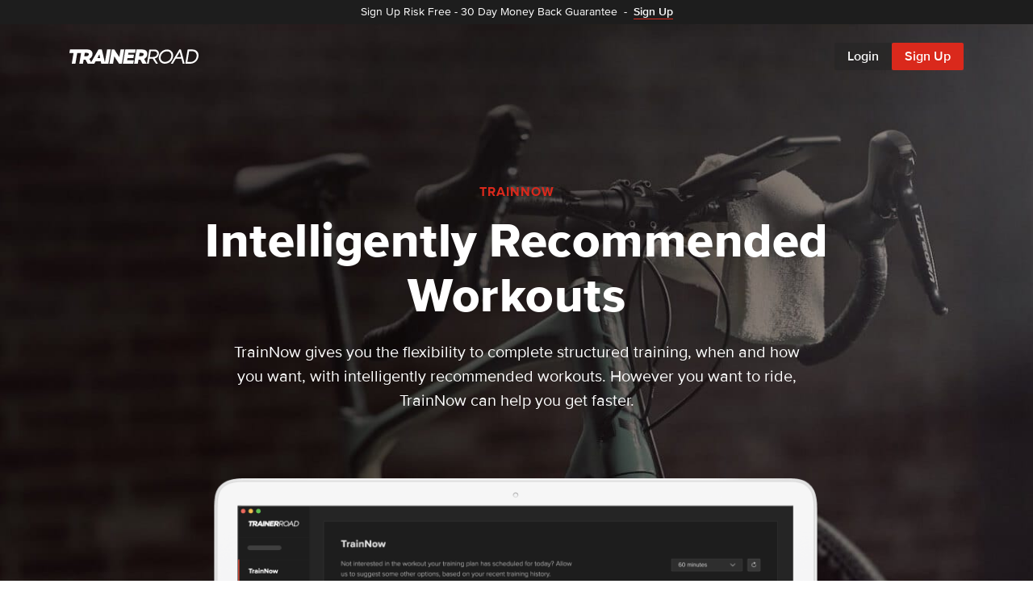

--- FILE ---
content_type: text/html; charset=utf-8
request_url: https://www.trainerroad.com/train-now
body_size: 17135
content:
<!DOCTYPE html><html lang="en"><head><meta charSet="utf-8" data-next-head=""/><meta name="viewport" content="width=device-width" data-next-head=""/><meta name="twitter:card" content="summary_large_image" data-next-head=""/><meta name="twitter:site" content="@trainerroad" data-next-head=""/><meta name="twitter:creator" content="@trainerroad" data-next-head=""/><meta property="og:type" content="website" data-next-head=""/><meta property="og:image:width" content="1660" data-next-head=""/><meta property="og:image:height" content="871" data-next-head=""/><meta property="og:site_name" content="TrainerRoad" data-next-head=""/><title data-next-head="">TrainNow | Intelligently Recommended Workouts - TrainerRoad</title><meta name="robots" content="index,follow" data-next-head=""/><meta name="description" content="Get faster with TrainNow. Intelligently recommended workouts, with or without a training plan." data-next-head=""/><link rel="alternate" hrefLang="en" href="https://www.trainerroad.com/train-now" data-next-head=""/><link rel="alternate" hrefLang="zh-cn" href="https://www.trainerroad.com/zh-cn/train-now" data-next-head=""/><link rel="alternate" hrefLang="zh-tw" href="https://www.trainerroad.com/zh-tw/train-now" data-next-head=""/><link rel="alternate" hrefLang="nl" href="https://www.trainerroad.com/nl/train-now" data-next-head=""/><link rel="alternate" hrefLang="fr-fr" href="https://www.trainerroad.com/fr-fr/train-now" data-next-head=""/><link rel="alternate" hrefLang="de" href="https://www.trainerroad.com/de/train-now" data-next-head=""/><link rel="alternate" hrefLang="it-it" href="https://www.trainerroad.com/it-it/train-now" data-next-head=""/><link rel="alternate" hrefLang="ja-jp" href="https://www.trainerroad.com/ja-jp/train-now" data-next-head=""/><link rel="alternate" hrefLang="ko" href="https://www.trainerroad.com/ko/train-now" data-next-head=""/><link rel="alternate" hrefLang="pt-br" href="https://www.trainerroad.com/pt-br/train-now" data-next-head=""/><link rel="alternate" hrefLang="pt-pt" href="https://www.trainerroad.com/pt-pt/train-now" data-next-head=""/><link rel="alternate" hrefLang="ru" href="https://www.trainerroad.com/ru/train-now" data-next-head=""/><link rel="alternate" hrefLang="es-419" href="https://www.trainerroad.com/es-419/train-now" data-next-head=""/><link rel="alternate" hrefLang="es-es" href="https://www.trainerroad.com/es-es/train-now" data-next-head=""/><meta property="og:title" content="TrainNow | Intelligently Recommended Workouts" data-next-head=""/><meta property="og:description" content="Get faster with TrainNow. Intelligently recommended workouts, with or without a training plan." data-next-head=""/><meta property="og:url" content="https://www.trainerroad.com/train-now" data-next-head=""/><meta property="og:image" content="https://cdn-prod-mkt-01.trainerroad.com/_next/static/media/og-logo.d20ddd3f.png" data-next-head=""/><link rel="canonical" href="https://www.trainerroad.com/train-now" data-next-head=""/><script>(function(w,d,s,l,i){w[l]=w[l]||[];w[l].push({'gtm.start':
                            new Date().getTime(),event:'gtm.js'});var f=d.getElementsByTagName(s)[0],
                            j=d.createElement(s),dl=l!='dataLayer'?'&l='+l:'';j.async=true;j.src=
                            'https://trtd.trainerroad.com/gtm.js?id='+i+dl;f.parentNode.insertBefore(j,f);
                            })(window,document,'script','dataLayer','GTM-N9BSBT4');</script><script src="https://cdn.cookielaw.org/scripttemplates/otSDKStub.js" char-set="UTF-8" data-domain-script="1b1606d5-43ee-44c7-9fe4-aea5ffca07dd"></script><meta name="google-site-verification" content="MDdj4UzHQKOFPaPYX2cmh4iakl5aptLzyWfgCS0VnqY"/><link rel="apple-touch-icon" sizes="180x180" href="/static/favicons/apple-touch-icon.png"/><link rel="icon" type="image/png" sizes="32x32" href="/static/favicons/favicon-32x32.png"/><link rel="icon" type="image/png" sizes="16x16" href="/static/favicons/favicon-16x16.png"/><link rel="manifest" href="/static/favicons/site.webmanifest"/><link rel="mask-icon" href="/static/favicons/safari-pinned-tab.svg" color="#da291c"/><meta name="msapplication-TileColor" content="#ffffff"/><meta name="theme-color" content="#ffffff"/><script id="mcjs">!function(c,h,i,m,p){m=c.createElement(h),p=c.getElementsByTagName(h)[0],m.async=1,m.src=i,p.parentNode.insertBefore(m,p)}(document,"script","https://chimpstatic.com/mcjs-connected/js/users/b005862f75d03450ba6731ab5/6f673397f1d3d1c1465c2a94c.js");</script><link rel="preload" href="https://cdn-prod-mkt-01.trainerroad.com/_next/static/media/40ff5336d0044552-s.p.woff2" as="font" type="font/woff2" crossorigin="anonymous" data-next-font="size-adjust"/><link rel="preload" href="https://cdn-prod-mkt-01.trainerroad.com/_next/static/media/566c2f0291b92b36-s.p.woff2" as="font" type="font/woff2" crossorigin="anonymous" data-next-font="size-adjust"/><link rel="preload" href="https://cdn-prod-mkt-01.trainerroad.com/_next/static/media/4256a6d4c41a8185-s.p.woff2" as="font" type="font/woff2" crossorigin="anonymous" data-next-font="size-adjust"/><link rel="preload" href="https://cdn-prod-mkt-01.trainerroad.com/_next/static/media/3b0bebd5be379233-s.p.woff2" as="font" type="font/woff2" crossorigin="anonymous" data-next-font="size-adjust"/><link rel="preload" href="https://cdn-prod-mkt-01.trainerroad.com/_next/static/css/50160f7c25aa3dab.css" as="style" crossorigin="anonymous"/><link rel="stylesheet" href="https://cdn-prod-mkt-01.trainerroad.com/_next/static/css/50160f7c25aa3dab.css" crossorigin="anonymous" data-n-g=""/><noscript data-n-css=""></noscript><script defer="" crossorigin="anonymous" nomodule="" src="https://cdn-prod-mkt-01.trainerroad.com/_next/static/chunks/polyfills-42372ed130431b0a.js"></script><script defer="" src="https://cdn-prod-mkt-01.trainerroad.com/_next/static/chunks/6993.fe0af591852daa78.js" crossorigin="anonymous"></script><script defer="" src="https://cdn-prod-mkt-01.trainerroad.com/_next/static/chunks/568.12cd17a1dd1879ea.js" crossorigin="anonymous"></script><script src="https://cdn-prod-mkt-01.trainerroad.com/_next/static/chunks/webpack-b5c00f4419faf4ed.js" defer="" crossorigin="anonymous"></script><script src="https://cdn-prod-mkt-01.trainerroad.com/_next/static/chunks/framework-47297f3818d85405.js" defer="" crossorigin="anonymous"></script><script src="https://cdn-prod-mkt-01.trainerroad.com/_next/static/chunks/main-99b31ba83d874cc6.js" defer="" crossorigin="anonymous"></script><script src="https://cdn-prod-mkt-01.trainerroad.com/_next/static/chunks/pages/_app-56eac4c430875e0e.js" defer="" crossorigin="anonymous"></script><script src="https://cdn-prod-mkt-01.trainerroad.com/_next/static/chunks/3911-5ab703ff1bf12106.js" defer="" crossorigin="anonymous"></script><script src="https://cdn-prod-mkt-01.trainerroad.com/_next/static/chunks/4876-4cdaae468f2a2449.js" defer="" crossorigin="anonymous"></script><script src="https://cdn-prod-mkt-01.trainerroad.com/_next/static/chunks/pages/train-now-f83ff093c055744c.js" defer="" crossorigin="anonymous"></script><script src="https://cdn-prod-mkt-01.trainerroad.com/_next/static/1.0.1364/_buildManifest.js" defer="" crossorigin="anonymous"></script><script src="https://cdn-prod-mkt-01.trainerroad.com/_next/static/1.0.1364/_ssgManifest.js" defer="" crossorigin="anonymous"></script><style id="__jsx-845601288">:root{--tr-font-family:'proximaNova', 'proximaNova Fallback', Helvetica Neue, Helvetica, Arial, sans-serif}*{font-family:var(--tr-font-family)}</style><style id="__jsx-2900b10261dbc909">#color1.jsx-2900b10261dbc909{stop-color:#5538E8}#color2.jsx-2900b10261dbc909{stop-color:#FD2246}#color3.jsx-2900b10261dbc909{stop-color:#FCB845}</style><style data-styled="" data-styled-version="6.1.16">.furhdN{display:flex;align-items:center;}/*!sc*/
data-styled.g2[id="BaseIcon__Wrapper-sc-10tchnf-0"]{content:"furhdN,"}/*!sc*/
.eBySAH{padding:0;font-weight:inherit;font-size:inherit;background-color:inherit;border:none;text-decoration:none;cursor:pointer;transition:all 200ms ease-out;color:inherit;font-weight:inherit;font-size:inherit;font-family:inherit;font-style:inherit;font-variant:inherit;line-height:inherit;text-decoration:none;background-color:transparent;box-sizing:border-box;position:relative;}/*!sc*/
.eBySAH:hover,.eBySAH:focus{color:inherit;text-decoration:none;}/*!sc*/
data-styled.g12[id="BaseButton__Tag-sc-hv1wu7-0"]{content:"eBySAH,"}/*!sc*/
.ckeWlA{display:inline-grid;align-items:center;justify-content:center;font-weight:600;line-height:1;white-space:nowrap;border-radius:2px;outline:none;transition:all 200ms ease-out;user-select:none;box-sizing:border-box;opacity:1;column-gap:8px;grid-auto-flow:column;text-decoration:none;width:auto;padding:0 16px;font-size:1.6rem;height:34px;background-color:#da291c;color:#ffffff;}/*!sc*/
.ckeWlA:disabled{cursor:not-allowed;opacity:0.45;}/*!sc*/
.ckeWlA path fill{transition:all 200ms ease-out;}/*!sc*/
.ckeWlA svg,.ckeWlA .LoadingSpinnerWrapper-sc-1xn74nw-0{width:14px;height:14px;}/*!sc*/
.ckeWlA path{fill:#ffffff;}/*!sc*/
.ckeWlA:hover,.ckeWlA:active,.ckeWlA:focus{background-color:#c7251a;color:#ffffff;}/*!sc*/
.ckeWlA:hover:disabled,.ckeWlA:active:disabled,.ckeWlA:focus:disabled{background-color:#da291c;}/*!sc*/
.gMSDZV{display:inline-grid;align-items:center;justify-content:center;font-weight:600;line-height:1;white-space:nowrap;border-radius:2px;outline:none;transition:all 200ms ease-out;user-select:none;box-sizing:border-box;opacity:1;column-gap:8px;grid-auto-flow:column;text-decoration:none;width:auto;padding:0 20px;font-size:1.9rem;height:44px;background-color:#da291c;color:#ffffff;}/*!sc*/
.gMSDZV:disabled{cursor:not-allowed;opacity:0.45;}/*!sc*/
.gMSDZV path fill{transition:all 200ms ease-out;}/*!sc*/
.gMSDZV svg,.gMSDZV .LoadingSpinnerWrapper-sc-1xn74nw-0{width:18px;height:18px;}/*!sc*/
.gMSDZV path{fill:#ffffff;}/*!sc*/
.gMSDZV:hover,.gMSDZV:active,.gMSDZV:focus{background-color:#c7251a;color:#ffffff;}/*!sc*/
.gMSDZV:hover:disabled,.gMSDZV:active:disabled,.gMSDZV:focus:disabled{background-color:#da291c;}/*!sc*/
data-styled.g14[id="PrimaryButton__Tag-sc-1s3thm5-0"]{content:"ckeWlA,gMSDZV,"}/*!sc*/
.dMeOay{padding:0;font-weight:inherit;font-size:inherit;background-color:inherit;border:none;text-decoration:none;cursor:pointer;transition:all 200ms ease-out;}/*!sc*/
data-styled.g21[id="UnstyledButton-sc-f3spxc-0"]{content:"dMeOay,"}/*!sc*/
.hGsiYx{margin:0;text-wrap:pretty;}/*!sc*/
data-styled.g28[id="BaseTypography-sc-1148hlp-0"]{content:"hGsiYx,"}/*!sc*/
.hXZKJR{background-color:#e9e9e9;border:none;width:100%;height:1px;}/*!sc*/
.iphobA{background-color:#3f3f3f;border:none;width:100%;height:1px;}/*!sc*/
data-styled.g30[id="HorizontalRule__Tag-sc-4mihzs-0"]{content:"hXZKJR,iphobA,"}/*!sc*/
.cbgtSZ{font-size:4rem;line-height:4.8rem;font-weight:800;letter-spacing:0.05rem;color:#ffffff;margin-bottom:20px;}/*!sc*/
@media screen and (min-width:768px){.cbgtSZ{font-size:5.6rem;line-height:6.8rem;}}/*!sc*/
@media screen and (min-width:992px){.cbgtSZ{font-size:6rem;line-height:6.8rem;}}/*!sc*/
.cvahaW{font-size:3.2rem;line-height:4rem;font-weight:bold;letter-spacing:0.025rem;color:#1d1d1d;margin-bottom:20px;}/*!sc*/
@media screen and (min-width:768px){.cvahaW{font-size:3.6rem;line-height:4.4rem;}}/*!sc*/
@media screen and (min-width:992px){.cvahaW{font-size:4rem;line-height:4.4rem;}}/*!sc*/
.dSsPjp{font-weight:bold;font-size:1.8rem;line-height:2.4rem;letter-spacing:0.025rem;color:#9d9d9d;color:#9d9d9d;margin-bottom:20px;}/*!sc*/
.frvOiW{font-weight:bold;font-size:2rem;line-height:2.4rem;letter-spacing:0.025rem;color:#1d1d1d;margin-bottom:20px;}/*!sc*/
.ghIGME{font-size:2.6rem;line-height:3.2rem;font-weight:bold;letter-spacing:0.025rem;color:#1d1d1d;margin-bottom:20px;}/*!sc*/
@media screen and (min-width:768px){.ghIGME{font-size:2.8rem;line-height:3.6rem;}}/*!sc*/
@media screen and (min-width:992px){.ghIGME{font-size:3rem;line-height:3.6rem;}}/*!sc*/
.gMVJAn{font-weight:bold;font-size:1.8rem;line-height:2.4rem;letter-spacing:0.025rem;color:#1d1d1d;margin-bottom:20px;}/*!sc*/
data-styled.g33[id="MktHeading__Tag-sc-kundjd-0"]{content:"cbgtSZ,cvahaW,dSsPjp,frvOiW,ghIGME,gMVJAn,"}/*!sc*/
.bSsUKU{font-weight:bold;font-size:1.2rem;line-height:1.6rem;letter-spacing:0.1rem;color:#da291c;text-transform:uppercase;display:block;}/*!sc*/
.fAVHmN{font-weight:bold;font-size:1.2rem;line-height:1.6rem;letter-spacing:0.1rem;color:#da291c;text-transform:uppercase;display:block;position:relative;display:flex;align-items:center;}/*!sc*/
.fAVHmN:before{content:"";width:24px;height:1px;margin-right:12px;}/*!sc*/
.fAVHmN:before{background-color:#da291c;}/*!sc*/
data-styled.g34[id="MktLabel__Tag-sc-crmywn-0"]{content:"bSsUKU,fAVHmN,"}/*!sc*/
.hLGirW{font-size:1.4rem;line-height:2.2rem;color:#ffffff;font-weight:normal;color:#ffffff;margin-bottom:0px;}/*!sc*/
.kziUky{font-size:2rem;line-height:3rem;color:#ffffff;font-weight:normal;color:#ffffff;margin-bottom:0px;}/*!sc*/
.eKYtsn{font-size:1.6rem;line-height:2.4rem;font-weight:normal;color:#1d1d1d;margin-bottom:12px;}/*!sc*/
.hnShUF{font-size:1.8rem;line-height:2.8rem;font-weight:normal;color:#1d1d1d;margin-bottom:12px;}/*!sc*/
.isHdEU{font-size:1.6rem;line-height:2.4rem;font-weight:normal;color:#1d1d1d;margin-bottom:0px;}/*!sc*/
.bEHUqu{font-size:1.8rem;line-height:2.8rem;font-weight:normal;color:#1d1d1d;margin-bottom:0px;}/*!sc*/
.cUBxFA{font-size:2rem;line-height:3rem;font-weight:normal;color:#1d1d1d;margin-bottom:0px;}/*!sc*/
.kvDAbF{font-size:1.6rem;line-height:2.4rem;font-weight:600;color:#1d1d1d;margin-bottom:0px;}/*!sc*/
.cOYbYQ{font-size:1.2rem;line-height:2.2rem;color:#b6b6b6;font-weight:normal;color:#b6b6b6;margin-bottom:0px;}/*!sc*/
.bYTQNl{font-size:1.4rem;line-height:2.2rem;color:#9d9d9d;font-weight:normal;color:#9d9d9d;margin-bottom:12px;}/*!sc*/
data-styled.g35[id="MktParagraph__Tag-sc-klk3kn-0"]{content:"hLGirW,kziUky,eKYtsn,hnShUF,isHdEU,bEHUqu,cUBxFA,kvDAbF,cOYbYQ,bYTQNl,"}/*!sc*/
.fooKNT{position:absolute;margin:auto;display:flex;top:-52px;left:0px;right:0px;width:188px;}/*!sc*/
data-styled.g163[id="shared__PatternWrapper-sc-1n5c71x-0"]{content:"fooKNT,"}/*!sc*/
.eePdLx{width:100%;height:auto;max-width:188px;}/*!sc*/
data-styled.g164[id="shared__PatternSVG-sc-1n5c71x-1"]{content:"eePdLx,"}/*!sc*/
.kpMsXc{height:110px;}/*!sc*/
.gmhkLm{height:60px;}/*!sc*/
@media screen and (min-width:768px){.gmhkLm{height:80px;}}/*!sc*/
@media screen and (min-width:992px){.gmhkLm{height:120px;}}/*!sc*/
.hDCVsX{height:88px;}/*!sc*/
@media screen and (min-width:768px){.hDCVsX{height:100px;}}/*!sc*/
@media screen and (min-width:992px){.hDCVsX{height:140px;}}/*!sc*/
.klwqRV{height:80px;}/*!sc*/
@media screen and (min-width:768px){.klwqRV{height:60px;}}/*!sc*/
@media screen and (min-width:992px){.klwqRV{height:80px;}}/*!sc*/
.hcaCfx{height:100px;}/*!sc*/
@media screen and (min-width:768px){.hcaCfx{height:140px;}}/*!sc*/
@media screen and (min-width:992px){.hcaCfx{height:200px;}}/*!sc*/
.eecFWt{height:72px;}/*!sc*/
.ghbMoI{height:0px;}/*!sc*/
@media screen and (min-width:768px){.ghbMoI{height:140px;}}/*!sc*/
@media screen and (min-width:992px){.ghbMoI{height:200px;}}/*!sc*/
.howcKc{height:60px;}/*!sc*/
@media screen and (min-width:768px){.howcKc{height:80px;}}/*!sc*/
@media screen and (min-width:992px){.howcKc{height:100px;}}/*!sc*/
data-styled.g179[id="sc-bb7a4262-0"]{content:"kpMsXc,gmhkLm,hDCVsX,klwqRV,hcaCfx,eecFWt,ghbMoI,howcKc,"}/*!sc*/
.cuEfwx{width:100%;position:fixed;display:flex;align-items:center;z-index:1;transform:translate3d(0,0,0);top:30px;height:56px;}/*!sc*/
@media screen and (min-width:768px){.cuEfwx{position:absolute;height:80px;}}/*!sc*/
.cuEfwx a{font-weight:600;}/*!sc*/
.cuEfwx>div{padding-top:20px;padding-bottom:20px;}/*!sc*/
@media screen and (min-width:768px){.cuEfwx>div{padding-top:32px;padding-bottom:32px;}}/*!sc*/
@media screen and (min-width:992px){.cuEfwx>div{padding-top:48px;padding-bottom:48px;}}/*!sc*/
data-styled.g180[id="sc-a85a4886-0"]{content:"cuEfwx,"}/*!sc*/
.bPMoN{display:flex;align-items:center;justify-content:space-between;position:relative;height:100%;z-index:2;}/*!sc*/
data-styled.g181[id="sc-a85a4886-1"]{content:"bPMoN,"}/*!sc*/
.dfEfKB{display:flex;align-items:center;gap:4px;height:100%;}/*!sc*/
@media screen and (min-width:768px){.dfEfKB{gap:8px;}}/*!sc*/
data-styled.g182[id="sc-a85a4886-2"]{content:"dfEfKB,"}/*!sc*/
.fbQFKb{font-size:1.4rem;line-height:1;transition:color 200ms ease;padding:0 16px;height:34px;display:flex;align-items:center;color:#505050;}/*!sc*/
.fbQFKb:hover,.fbQFKb:focus{color:#da291c;}/*!sc*/
@media screen and (min-width:768px){.fbQFKb{font-size:1.6rem;}}/*!sc*/
data-styled.g183[id="sc-a85a4886-3"]{content:"fbQFKb,"}/*!sc*/
.dPEESj{font-size:1.4rem;}/*!sc*/
@media screen and (min-width:768px){.dPEESj{font-size:1.6rem;}}/*!sc*/
data-styled.g184[id="sc-a85a4886-4"]{content:"dPEESj,"}/*!sc*/
.ibxHRW{display:block;width:100%;text-align:left;background:#ffffff;border:1px solid #e9e9e9;border-radius:2px;position:relative;transition:all 200ms ease-out;border:0 none;}/*!sc*/
data-styled.g219[id="sc-bfd47bb7-1"]{content:"ibxHRW,"}/*!sc*/
.jLVyqR{background-image:url("/static/images/planning/trainnow/trainnow-athlete.jpg");background-position:top center;background-size:cover;background-repeat:no-repeat;}/*!sc*/
@media only screen and (-webkit-min-device-pixel-ratio: 1.3),only screen and (min--moz-device-pixel-ratio: 1.3),only screen and (-o-min-device-pixel-ratio: 1.3/1),only screen and (min-resolution: 144dpi),only screen and (min-resolution: 1.5dppx){.jLVyqR{background-image:url("/static/images/planning/trainnow/trainnow-athlete@2x.jpg");}}/*!sc*/
data-styled.g223[id="sc-4fbe3447-0"]{content:"jLVyqR,"}/*!sc*/
.ktSUWC{padding:160px 0;display:flex;flex-direction:column;color:#ffffff;background-color:#252525;overflow:hidden;position:relative;background:url(/static/images/hero/trainnow-hero-background.jpg) top center no-repeat;background-size:cover;margin-top:-56px;}/*!sc*/
@media screen and (min-width:768px){.ktSUWC{padding-bottom:200px;}}/*!sc*/
@media screen and (min-width:768px){.ktSUWC{margin-top:-80px;}}/*!sc*/
data-styled.g230[id="sc-3b329d1-0"]{content:"ktSUWC,"}/*!sc*/
.dKHBWx{text-align:center;align-items:center;justify-content:center;padding-top:140px;padding-bottom:140px;min-height:0;}/*!sc*/
@media screen and (min-width:992px){.dKHBWx{padding-top:200px;padding-bottom:300px;}}/*!sc*/
data-styled.g232[id="sc-53f3cd0a-0"]{content:"dKHBWx,"}/*!sc*/
.gmypeO{font-size:1.6rem;}/*!sc*/
data-styled.g233[id="sc-53f3cd0a-1"]{content:"gmypeO,"}/*!sc*/
.jfXTCX{position:relative;margin-top:-100px;}/*!sc*/
@media screen and (min-width:992px){.jfXTCX{margin-top:-220px;}}/*!sc*/
data-styled.g234[id="sc-53f3cd0a-2"]{content:"jfXTCX,"}/*!sc*/
.fwqjNw{position:relative;background:#fafafa;}/*!sc*/
data-styled.g253[id="sc-4711f5dd-0"]{content:"fwqjNw,"}/*!sc*/
.crEUWF{position:absolute;left:0;right:0;width:100%;top:0;}/*!sc*/
data-styled.g254[id="sc-4711f5dd-1"]{content:"crEUWF,"}/*!sc*/
.ddVXRq{list-style:none;margin-top:20px;margin-bottom:12px;}/*!sc*/
data-styled.g275[id="sc-bd591105-0"]{content:"ddVXRq,"}/*!sc*/
.jqtPmQ{display:flex;align-items:baseline;margin:0;}/*!sc*/
.jqtPmQ:before{content:"•";font-size:2rem;color:#d0d0d0;margin-right:12px;}/*!sc*/
.jqtPmQ .sc-bd591105-0{margin-top:12px;margin-left:12px;}/*!sc*/
data-styled.g276[id="sc-bd591105-1"]{content:"jqtPmQ,"}/*!sc*/
.hqanXm{margin-top:12px;}/*!sc*/
.hqanXm:first-child{margin-bottom:12px;}/*!sc*/
@media screen and (min-width:992px){.hqanXm{display:flex;flex-direction:row;justify-content:space-between;flex-wrap:wrap;}.hqanXm:first-child{margin:0;}}/*!sc*/
data-styled.g427[id="sc-df571154-0"]{content:"hqanXm,"}/*!sc*/
.ggJuGv{display:flex;align-items:center;flex-wrap:wrap;}/*!sc*/
.ggJuGv a{display:flex;}/*!sc*/
data-styled.g428[id="sc-df571154-1"]{content:"ggJuGv,"}/*!sc*/
.hoXxA-d{display:inline-flex;flex-wrap:wrap;line-height:1.6rem;}/*!sc*/
data-styled.g429[id="sc-df571154-2"]{content:"hoXxA-d,"}/*!sc*/
.cgxwQX{color:#b6b6b6;}/*!sc*/
.cgxwQX:hover,.cgxwQX:focus{text-decoration:underline;}/*!sc*/
data-styled.g430[id="sc-df571154-3"]{content:"cgxwQX,"}/*!sc*/
.eBHgFZ{margin:0 8px;}/*!sc*/
data-styled.g431[id="sc-df571154-4"]{content:"eBHgFZ,"}/*!sc*/
.kVSyjv{font-size:1.2rem!important;line-height:2.2rem!important;color:#b6b6b6!important;border:0 none!important;padding:0!important;background:none!important;}/*!sc*/
.kVSyjv:hover,.kVSyjv:focus{text-decoration:underline;}/*!sc*/
data-styled.g432[id="sc-df571154-5"]{content:"kVSyjv,"}/*!sc*/
.eZmyvm{box-shadow:0px 4px 32px -2px rgba(0, 0, 0, 0.08),0px 12px 40px 8px rgba(0, 0, 0, 0.04);}/*!sc*/
data-styled.g647[id="sc-4404fa48-0"]{content:"eZmyvm,"}/*!sc*/
.fwruic{display:block;height:275px;margin-right:32px;}/*!sc*/
@media screen and (min-width:480px){.fwruic{background-position:center center;}}/*!sc*/
@media screen and (min-width:768px){.fwruic{background-position:top center;display:block;position:absolute;right:0;width:calc(50% - 32px);max-width:900px;height:100%;margin-right:0;}}/*!sc*/
data-styled.g648[id="sc-a52c59dd-0"]{content:"fwruic,"}/*!sc*/
.iTAENl{position:relative;background-color:#ffffff;padding:40px;margin:20px -48px 40px 0;}/*!sc*/
@media screen and (min-width:768px){.iTAENl{padding:44px 64px;margin:0 0 40px 0;margin-left:-64px;}}/*!sc*/
data-styled.g650[id="sc-a52c59dd-2"]{content:"iTAENl,"}/*!sc*/
.hPWvSt{padding-left:36px;margin-top:16px;}/*!sc*/
data-styled.g652[id="sc-64108426-0"]{content:"hPWvSt,"}/*!sc*/
.hmeJcT{margin-bottom:8px;}/*!sc*/
@media screen and (min-width:768px){.hmeJcT{margin-bottom:16px;}}/*!sc*/
data-styled.g653[id="sc-64108426-1"]{content:"hmeJcT,"}/*!sc*/
.bAcdla{display:flex;align-items:center;}/*!sc*/
data-styled.g654[id="sc-64108426-2"]{content:"bAcdla,"}/*!sc*/
.cbLSiw{margin-left:16px;margin-right:16px;}/*!sc*/
data-styled.g655[id="sc-64108426-3"]{content:"cbLSiw,"}/*!sc*/
.tdoeV{margin-left:4px;}/*!sc*/
data-styled.g656[id="sc-64108426-4"]{content:"tdoeV,"}/*!sc*/
.ePuWqM{padding:40px;display:flex;align-items:center;flex-direction:column;}/*!sc*/
@media screen and (min-width:768px){.ePuWqM{padding:32px 32px 32px 12px;flex-direction:row;}}/*!sc*/
@media screen and (min-width:992px){.ePuWqM{flex-direction:column;height:100%;padding:40px;}}/*!sc*/
data-styled.g657[id="sc-64108426-5"]{content:"ePuWqM,"}/*!sc*/
.kOgFri{margin-top:-80px;margin-bottom:16px;}/*!sc*/
@media screen and (min-width:768px){.kOgFri{margin-top:0;margin-right:24px;width:288px;margin-bottom:0;}}/*!sc*/
@media screen and (min-width:992px){.kOgFri{margin-top:-80px;margin-right:0;margin-bottom:16px;width:auto;}}/*!sc*/
data-styled.g658[id="sc-64108426-6"]{content:"kOgFri,"}/*!sc*/
.lcYRvm{display:grid;grid-template-areas:"logo logo" "linkColumnOne linkColumnTwo" "linkColumnThree linkColumnThree";grid-template-columns:1fr 1fr;row-gap:40px;column-gap:32px;padding:72px 0;}/*!sc*/
.lcYRvm li{margin:0 0 20px 0;list-style:none;line-height:normal;}/*!sc*/
.lcYRvm li:last-child{margin:0;}/*!sc*/
@media screen and (min-width:768px){.lcYRvm{grid-template-areas:"logo logo logo" "linkColumnOne linkColumnTwo linkColumnThree";grid-template-columns:1fr 1fr minmax(1fr,auto);row-gap:60px;column-gap:32px;}}/*!sc*/
@media screen and (min-width:992px){.lcYRvm{grid-template-areas:"logo linkColumnOne linkColumnTwo linkColumnThree";grid-template-columns:.75fr 1fr 1fr 1fr;column-gap:32px;}}/*!sc*/
data-styled.g713[id="sc-59f75c46-0"]{content:"lcYRvm,"}/*!sc*/
.dMdFMD{grid-area:logo;}/*!sc*/
data-styled.g714[id="sc-59f75c46-1"]{content:"dMdFMD,"}/*!sc*/
.fEyqsx{grid-area:linkColumnOne;}/*!sc*/
data-styled.g715[id="sc-59f75c46-2"]{content:"fEyqsx,"}/*!sc*/
.dQUDTI{grid-area:linkColumnTwo;}/*!sc*/
data-styled.g716[id="sc-59f75c46-3"]{content:"dQUDTI,"}/*!sc*/
.dAvOGt{grid-area:linkColumnThree;}/*!sc*/
data-styled.g717[id="sc-59f75c46-4"]{content:"dAvOGt,"}/*!sc*/
.gAXwuk{padding-bottom:40px;}/*!sc*/
@media screen and (min-width:768px){.gAXwuk{padding-bottom:20px;}}/*!sc*/
data-styled.g718[id="sc-59f75c46-5"]{content:"gAXwuk,"}/*!sc*/
.fwrahk{display:flex;flex-wrap:wrap;gap:20px;margin-top:20px;}/*!sc*/
.fwrahk a path{fill:#9d9d9d;transition:fill 200ms ease;}/*!sc*/
.fwrahk a:hover path,.fwrahk a:focus path{fill:#ffffff;}/*!sc*/
data-styled.g719[id="sc-59f75c46-6"]{content:"fwrahk,"}/*!sc*/
.bFgDmC{color:#b6b6b6;font-size:1.4rem;transition:color 200ms ease;}/*!sc*/
.bFgDmC:hover{color:#ffffff;}/*!sc*/
@media screen and (min-width:480px){.bFgDmC{font-size:1.6rem;}}/*!sc*/
data-styled.g720[id="sc-59f75c46-7"]{content:"bFgDmC,"}/*!sc*/
.dhvbGn{font-size:1.6rem;font-weight:bold;color:#fafafa;}/*!sc*/
@media screen and (min-width:768px){.dhvbGn{font-size:1.8rem;}}/*!sc*/
data-styled.g721[id="sc-59f75c46-8"]{content:"dhvbGn,"}/*!sc*/
.gleFBy{background:#1d1d1d;position:relative;padding-bottom:72px;}/*!sc*/
.gleFBy a{text-decoration:none;}/*!sc*/
data-styled.g722[id="sc-6b272776-0"]{content:"gleFBy,"}/*!sc*/
.daERoU{color:#ffffff;font-weight:600;border-bottom:1px solid #da291c;transition:all 200ms ease;white-space:nowrap;}/*!sc*/
.daERoU:hover,.daERoU:focus{color:#ffffff;border-bottom:1px solid #ffffff;}/*!sc*/
data-styled.g723[id="sc-d90c7712-0"]{content:"daERoU,"}/*!sc*/
.fjplWR{padding:4px 20px;background:#1d1d1d;color:#ffffff;text-align:center;transition:all 300ms ease;display:block;width:100%;position:fixed;min-height:30px;-webkit-text-size-adjust:100%;z-index:9998;}/*!sc*/
.fjplWR:hover{background:#da291c;}/*!sc*/
.fjplWR:hover .sc-d90c7712-0{border-color:#ffffff;}/*!sc*/
data-styled.g724[id="sc-d90c7712-1"]{content:"fjplWR,"}/*!sc*/
</style></head><body><noscript><iframe src="https://trtd.trainerroad.com/ns.html?id=GTM-N9BSBT4" height="0" width="0" style="display:none;visibility:hidden"></iframe></noscript><div id="__next"><a class="bannerLink" href="/sign-up"><span class="sc-d90c7712-1 fjplWR"><p class="BaseTypography-sc-1148hlp-0 MktParagraph__Tag-sc-klk3kn-0 hGsiYx hLGirW"><span style="display:contents"><span class="display--none sm__display--inline"><span style="display:contents">Sign Up Risk Free</span><span> - </span></span><span style="display:contents">30 Day Money Back Guarantee</span><span class="margin-horizontal--8">-</span><span class="sc-d90c7712-0 daERoU"><span style="display:contents">Sign Up</span></span></span></p></span></a><nav role="menu" class="default-nav"><div class="sc-a85a4886-0 cuEfwx"><div class="container"><div data-testid="topNav" class="sc-a85a4886-1 bPMoN"><a title="TrainerRoad Homepage" class="display--inline-flex margin-right--16" href="/"><span class="BaseIcon__Wrapper-sc-10tchnf-0 furhdN"><svg width="160" height="100%" viewBox="0 0 448 48" xmlns="http://www.w3.org/2000/svg"><g fill="#151515" fill-rule="evenodd"><path d="m190.222933 1.74186667c.037334-.2048-.0192-.41493334-.152533-.5728-.133333-.15893334-.330667-.25066667-.5376-.25066667h-11.285333c-.3392 0-.6304.2432-.6912.57813333l-4.402134 24.65279997-17.169066-24.92799997c-.1312-.18986666-.346667-.30293333-.577067-.30293333h-7.860267c-.340266 0-.631466.24426667-.690133.57813333l-8.0608 45.67999997c-.036267.2037334.0192.4138667.152533.5728.133334.1589334.330667.2506667.5376.2506667h11.352534c.341333 0 .632533-.2442667.6912-.5802667l4.138666-23.6373333 16.491734 23.9146667c.130133.1898666.346666.3029333.577066.3029333h8.7328c.340267 0 .631467-.2442667.690134-.5792z"></path><path d="m222.650667 36.7221333h-22.3296l1.3984-7.408h19.7056c.341333 0 .631466-.2453333.6912-.5802666l1.68-9.6736c.034133-.2048-.0224-.4138667-.154667-.5728-.133333-.1578667-.3296-.2496-.536533-.2496h-19.460267l.994133-6.0416h22.5792c.340267 0 .631467-.2453334.6912-.5792l1.746134-9.87520003c.036266-.2048-.020267-.41493334-.1536-.5728-.133334-.15893334-.330667-.25066667-.5376-.25066667h-34.528c-.340267 0-.631467.24426667-.690134.57813333l-8.0608 45.67999997c-.036266.2037334.020267.4138667.152534.5728.133333.1589334.330666.2506667.5376.2506667h34.528c.340266 0 .631466-.2432.6912-.5792l1.746133-9.8752c.037333-.2037333-.0192-.4138667-.152533-.5728-.133334-.1589333-.330667-.2506667-.5376-.2506667"></path><path d="m241.757867 23.1530667 1.902933-10.8234667h7.808c3.736533 0 6.1504 1.808 6.1504 4.6058667 0 3.4272-3.723733 6.2176-8.299733 6.2176zm17.621333 9.0730666c6.8864-3.3621333 11.1296-9.7749333 11.1296-16.9034666 0-8.88533337-6.8832-14.4042667-17.9648-14.4042667h-19.0784c-.340267 0-.631467.24426667-.690133.57813333l-8.0608 45.67999997c-.036267.2037334.0192.4138667.152533.5728.133333.1589334.330667.2506667.5376.2506667h11.352533c.341334 0 .631467-.2432.6912-.5792l2.248534-12.6549333h6.5248l7.256533 12.8768c.123733.2208.357333.3573333.610133.3573333h13.233067.020267c.3872 0 .701866-.3136.701866-.7018667 0-.1845333-.071466-.3530666-.187733-.4778666z"></path><path d="m279.109333 25.7226667 3.378134-18.95040003h11.4368c6.4864 0 10.516266 3.07626666 10.516266 8.03093333 0 6.4288-5.7888 10.9194667-14.0768 10.9194667zm16.664534 5.1424c9.050666-2.0234667 14.8384-8.4970667 14.8384-16.7338667 0-8.09813333-6.24-13.12853333-16.285867-13.12853333h-16.4576c-.340267 0-.631467.24426666-.6912.5792l-8.0608 45.55200003c-.036267.2037333.020267.4138666.1536.5728.133333.1589333.330667.2506666.5376.2506666h4.769067c.340266 0 .6304-.2432.6912-.5770666l2.852266-15.888h10.797867l11.077333 16.16c.130134.1909333.346667.3050666.578134.3050666h5.575466.020267c.3872 0 .701867-.3136.701867-.7008 0-.2026666-.085334-.3850666-.222934-.512z"></path><path d="m316.4896 27.4144c0-11.088 10.107733-20.45546667 22.0704-20.45546667 9.163733 0 15.0848 5.68319997 15.0848 14.47786667 0 12.2752-11.447467 20.5216-22.1376 20.5216-9.1232 0-15.0176-5.7088-15.0176-14.544zm43.4624-6.3818667c0-11.80159997-8.576-20.0437333-20.8544-20.0437333-15.6736 0-28.9152 12.3168-28.9152 26.896 0 11.8026667 8.576 20.0448 20.8544 20.0448 15.6736 0 28.9152-12.3168 28.9152-26.8970667z"></path><path d="m382.930133 9.3728 4.385067 16.4021333h-14.731733zm4.1632-7.8976c-.0832-.304-.359466-.51413333-.6752-.51413333h-4.567466c-.241067 0-.465067.12373333-.593067.3264l-28.818133 45.63626663c-.136534.2165334-.145067.4896-.021334.7136.122667.224.3584.3626667.6144.3626667h5.306667c.241067 0 .466133-.1237333.594133-.3296l10.08-16.1258667h19.8272l4.493867 15.9445334c.084267.3018666.360533.5109333.674133.5109333h5.038934.0192c.388266 0 .702933-.3136.702933-.7018667 0-.1226666-.033067-.2389333-.0896-.3402666z"></path><path d="m419.534933 42.2304h-10.312533l6.3328-35.54346667h10.497067c9.303466 0 15.554133 5.87306667 15.554133 14.61439997 0 11.7365334-9.694933 20.9290667-22.071467 20.9290667zm28.4448-21.6682667c0-11.75039997-8.5152-19.6437333-21.189333-19.6437333h-15.853867c-.340266 0-.631466.24426667-.690133.57813333l-8.0608 45.67999997c-.037333.2037334.0192.4138667.152533.5728.133334.1589334.330667.2506667.5376.2506667h15.8528c16.4032 0 29.2512-12.0522667 29.2512-27.4378667z"></path><path d="m51.4485333 23.1530667 1.9029334-10.8234667h7.808c3.7365333 0 6.1514666 1.808 6.1514666 4.6058667 0 3.4272-3.7248 6.2176-8.3008 6.2176zm52.5397337-6.1237334 2.589866 12.2453334h-9.4271997zm39.346133-15.28746663c.036267-.2048-.0192-.41493334-.152533-.5728-.133334-.15893334-.330667-.25066667-.5376-.25066667h-11.352534c-.340266 0-.631466.24426667-.6912.57813333l-7.482666 42.40746667-10.4256-42.384c-.0768-.3136-.357334-.5344-.680534-.5344h-10.8832c-.245333 0-.4736.12906667-.600533.3392l-25.1829333 41.7056-6.2752-10.8042667c6.8864-3.3621333 11.1306666-9.7749333 11.1306666-16.9034666 0-8.88533337-6.8842666-14.4042667-17.9658666-14.4042667h-19.0773334c-.0394666 0-.0746666.01386667-.112.0192-.0309333-.00426667-.0597333-.0192-.0906666-.0192h-40.44053337c-.3392 0-.62933333.2432-.69013333.57813333l-1.81333333 10.14293337c-.03626667.2037333.02026666.4138666.1536.5728.13226666.16.3296.2517333.5376.2517333h13.67360003l-6.10240003 34.7136c-.03626667.2037333.0192.4128.15253333.5717333.1344.1589334.33066667.2506667.5376.2506667h11.3525333c.3413334 0 .6325334-.2442667.6912-.5802667l6.1461334-34.9557333h13.3781333l-6.1258667 34.7125333c-.0362666.2037334.0202667.4138667.1536.5728.1322667.1589334.3296.2506667.5376.2506667h11.3525334c.3402666 0 .6314666-.2432.6901333-.5792l2.2485333-12.6549333h6.5258667l7.2554667 12.8768c.1248.2208.3573333.3573333.6112.3573333h13.232.0202666 8.9824c.2528 0 .4864-.1365333.6101334-.3573333l4.2336-7.5018667h18.0330663l1.560534 7.3045333c.069333.3242667.3552.5546667.685866.5546667h12.091734.0192 11.3344c.340266 0 .631466-.2442667.690133-.5792z"></path></g></svg></span></a><div class="sc-a85a4886-2 dfEfKB"><a href="https://www.trainerroad.com/app/login" id="loginLink" class="sc-a85a4886-3 fbQFKb"><span style="display:contents">Login</span></a><a level="medium" class="BaseButton__Tag-sc-hv1wu7-0 eBySAH PrimaryButton__Tag-sc-1s3thm5-0 ckeWlA sc-a85a4886-4 dPEESj" href="/sign-up"><span style="display:contents">Sign Up</span></a></div></div></div></div><div class="sc-bb7a4262-0 kpMsXc"></div></nav><main id="main" class="jsx-845601288"><div class="sc-3b329d1-0 ktSUWC sc-53f3cd0a-0 dKHBWx"><div class="position--relative"><div class="container"><div class="row center-xs"><div class="col-xs-12 col-sm-10"><h1><span class="BaseTypography-sc-1148hlp-0 MktLabel__Tag-sc-crmywn-0 hGsiYx bSsUKU sc-53f3cd0a-1 gmypeO">TrainNow</span></h1><h2 class="BaseTypography-sc-1148hlp-0 MktHeading__Tag-sc-kundjd-0 hGsiYx cbgtSZ">Intelligently Recommended Workouts</h2></div></div><div class="row center-xs"><div class="col-xs-12 col-sm-10 col-lg-8"><p class="BaseTypography-sc-1148hlp-0 MktParagraph__Tag-sc-klk3kn-0 hGsiYx kziUky">TrainNow gives you the flexibility to complete structured training, when and how you want, with intelligently recommended workouts. However you want to ride, TrainNow can help you get faster.</p></div></div></div></div></div><div class="container sc-53f3cd0a-2 jfXTCX"><div class="row"><div class="col-xs-10 col-xs-push-1"><img src="/static/images/planning/trainnow/trainnow-laptop.png" srcSet="/static/images/planning/trainnow/trainnow-laptop.png 1x, /static/images/planning/trainnow/trainnow-laptop@2x.png 2x" alt="TrainNow on a laptop with recommended workouts"/></div></div></div><div class="sc-bb7a4262-0 gmhkLm"></div><div class="container"><div class="row"><div class="col-xs-10 col-xs-push-1"><div class="row center-md"><div class="col-xs-12 col-sm-6 col-md-5 margin-bottom--60 sm__margin-bottom--none"><span class="BaseTypography-sc-1148hlp-0 MktLabel__Tag-sc-crmywn-0 hGsiYx fAVHmN"><span style="display:contents">Fewer Failed Workouts</span></span><div class="sc-64108426-0 hPWvSt"><span class="BaseTypography-sc-1148hlp-0 MktHeading__Tag-sc-kundjd-0 hGsiYx cvahaW sc-64108426-1 sc-64108426-2 hmeJcT bAcdla"><span style="display:contents">50.8 <span class="BaseTypography-sc-1148hlp-0 MktHeading__Tag-sc-kundjd-0 hGsiYx dSsPjp sc-64108426-1 sc-64108426-4 hmeJcT tdoeV">%</span></span></span><p class="BaseTypography-sc-1148hlp-0 MktParagraph__Tag-sc-klk3kn-0 hGsiYx eKYtsn"><span style="display:contents">Fewer workouts failed when using TrainNow versus randomly picking workouts.</span></p></div></div><div class="col-xs-12 col-sm-6 col-md-5"><span class="BaseTypography-sc-1148hlp-0 MktLabel__Tag-sc-crmywn-0 hGsiYx fAVHmN"><span style="display:contents">Higher Success Rate</span></span><div class="sc-64108426-0 hPWvSt"><div class="display--flex align-items--center"><span class="BaseTypography-sc-1148hlp-0 MktHeading__Tag-sc-kundjd-0 hGsiYx cvahaW sc-64108426-1 sc-64108426-2 hmeJcT bAcdla"><span style="display:contents">94.4 <span class="BaseTypography-sc-1148hlp-0 MktHeading__Tag-sc-kundjd-0 hGsiYx dSsPjp sc-64108426-1 sc-64108426-4 hmeJcT tdoeV">%</span></span></span><span class="BaseTypography-sc-1148hlp-0 MktHeading__Tag-sc-kundjd-0 hGsiYx dSsPjp sc-64108426-1 sc-64108426-3 hmeJcT cbLSiw">vs</span><span class="BaseTypography-sc-1148hlp-0 MktHeading__Tag-sc-kundjd-0 hGsiYx cvahaW sc-64108426-1 sc-64108426-2 hmeJcT bAcdla"><span style="display:contents">86.6 <span class="BaseTypography-sc-1148hlp-0 MktHeading__Tag-sc-kundjd-0 hGsiYx dSsPjp sc-64108426-1 sc-64108426-4 hmeJcT tdoeV">%</span></span></span></div><p class="BaseTypography-sc-1148hlp-0 MktParagraph__Tag-sc-klk3kn-0 hGsiYx eKYtsn"><span style="display:contents">Workout success rate on TrainNow versus randomly selecting a workout</span></p></div></div></div></div></div></div><div class="sc-bb7a4262-0 hDCVsX"></div><div class="container text-align--center"><div class="row"><div class="col-xs-10 col-xs-push-1"><div class="row center-xs"><div class="col-xs-12 col-sm-10 col-md-9"><h2 class="BaseTypography-sc-1148hlp-0 MktHeading__Tag-sc-kundjd-0 hGsiYx cvahaW"><span style="display:contents">Training On Your Terms</span></h2><p class="BaseTypography-sc-1148hlp-0 MktParagraph__Tag-sc-klk3kn-0 hGsiYx hnShUF"><span style="display:contents">TrainNow is the easiest way to get the benefits of structured workouts when you’re not following a training plan, or when you want to supplement what you already have on the calendar. Powered by Adaptive Training, TrainNow gives you the right workout, every time, even if you’re not following a training plan.</span></p></div></div></div></div></div><div class="sc-bb7a4262-0 klwqRV"></div><div class="container"><div class="row center-xs"><div class="col-xs-11 col-sm-12"><div class="row"><div class="col-xs-12 col-md-4"><span class="sc-bfd47bb7-1 ibxHRW box-shadow--default sc-64108426-5 ePuWqM"><img src="/static/images/planning/trainnow/app-screens.png" srcSet="/static/images/planning/trainnow/app-screens.png 1x, /static/images/planning/trainnow/app-screens@2x.png 2x" alt="TrainNow on mobile device and tablet" class="sc-64108426-6 kOgFri"/><div><h5 class="BaseTypography-sc-1148hlp-0 MktHeading__Tag-sc-kundjd-0 hGsiYx frvOiW margin-bottom--8"><span style="display:contents">No Plan, No Problem</span></h5><p class="BaseTypography-sc-1148hlp-0 MktParagraph__Tag-sc-klk3kn-0 hGsiYx isHdEU"><span style="display:contents">If you don’t want to set a training schedule or aren’t ready for a plan, TrainNow is a great way to take advantage of structured interval training.</span></p></div></span></div><div class="col-xs-12 col-md-4 margin-vertical--80 sm__margin-vertical--40 md__margin-vertical--none"><span class="sc-bfd47bb7-1 ibxHRW box-shadow--default sc-64108426-5 ePuWqM"><img src="/static/images/planning/trainnow/duration-dropdown.png" srcSet="/static/images/planning/trainnow/duration-dropdown.png 1x, /static/images/planning/trainnow/duration-dropdown@2x.png 2x" alt="Chose a workout duration dropdown" class="sc-64108426-6 kOgFri"/><div><h5 class="BaseTypography-sc-1148hlp-0 MktHeading__Tag-sc-kundjd-0 hGsiYx frvOiW margin-bottom--8"><span style="display:contents">The Choice Is Yours</span></h5><p class="BaseTypography-sc-1148hlp-0 MktParagraph__Tag-sc-klk3kn-0 hGsiYx isHdEU"><span style="display:contents">Select how long you have to train and TrainNow recommends workouts based on your abilities: an endurance, climbing or attacking workout so you can choose whichever motivates you the most.</span></p></div></span></div><div class="col-xs-12 col-md-4"><span class="sc-bfd47bb7-1 ibxHRW box-shadow--default sc-64108426-5 ePuWqM"><img src="/static/images/planning/trainnow/workout-cards.png" srcSet="/static/images/planning/trainnow/workout-cards.png 1x, /static/images/planning/trainnow/workout-cards@2x.png 2x" alt="TrainNow workout suggestions" class="sc-64108426-6 kOgFri"/><div><h5 class="BaseTypography-sc-1148hlp-0 MktHeading__Tag-sc-kundjd-0 hGsiYx frvOiW margin-bottom--8"><span style="display:contents">Intelligent Training</span></h5><p class="BaseTypography-sc-1148hlp-0 MktParagraph__Tag-sc-klk3kn-0 hGsiYx isHdEU"><span style="display:contents">Powered by Adaptive Training, TrainNow uses machine learning to analyze your recent performances and workout history and recommends a set of three workouts that would be best for you.</span></p></div></span></div></div></div></div></div><div class="sc-bb7a4262-0 hcaCfx"></div><div backgroundColor="#fafafa" class="sc-4711f5dd-0 fwqjNw"><div class="sc-4711f5dd-1 crEUWF"><svg height="560" viewBox="0 0 1466 560" width="1466" style="width:100%;height:auto"><path d="m0 560v-560h1465.72476z" fill-rule="evenodd" fill="#ffffff"></path></svg></div><div class="position--relative"><div class="position--relative overflow--hidden"><div imageSide="right" class="sc-4fbe3447-0 jLVyqR sc-a52c59dd-0 fwruic"></div><div class="container"><div class="row center-xs start-sm padding-top--40"><div class="col-xs-11 col-sm-6 col-md-5  padding-bottom--40"><span class="BaseTypography-sc-1148hlp-0 MktLabel__Tag-sc-crmywn-0 hGsiYx fAVHmN margin-bottom--16">Choose Your Training</span><h3 class="BaseTypography-sc-1148hlp-0 MktHeading__Tag-sc-kundjd-0 hGsiYx ghIGME">Is TrainNow Right For You?</h3><p class="BaseTypography-sc-1148hlp-0 MktParagraph__Tag-sc-klk3kn-0 hGsiYx bEHUqu">Harness the power of structured interval workouts with or without a training plan. Whether you don’t want a set training schedule or want to supplement your custom plan, TrainNow has you covered.</p></div></div><div class="row center-xs start-sm"><div class="col-xs-11 col-md-9"><div level="large" imageSide="right" class="sc-4404fa48-0 eZmyvm sc-a52c59dd-2 iTAENl"><div class="row"><div class="col-xs-12 col-sm-6 margin-bottom--16 sm__margin-bottom--none"><h6 class="BaseTypography-sc-1148hlp-0 MktHeading__Tag-sc-kundjd-0 hGsiYx gMVJAn"><span style="display:contents">Custom Plans</span></h6><ul class="sc-bd591105-0 ddVXRq sm__margin-bottom--none"><li class="sc-bd591105-1 jqtPmQ"><p class="BaseTypography-sc-1148hlp-0 MktParagraph__Tag-sc-klk3kn-0 hGsiYx eKYtsn"><span style="display:contents">Progressive and periodized training</span></p></li><li class="sc-bd591105-1 jqtPmQ"><p class="BaseTypography-sc-1148hlp-0 MktParagraph__Tag-sc-klk3kn-0 hGsiYx eKYtsn"><span style="display:contents">Plan your entire season</span></p></li><li class="sc-bd591105-1 jqtPmQ"><p class="BaseTypography-sc-1148hlp-0 MktParagraph__Tag-sc-klk3kn-0 hGsiYx eKYtsn"><span style="display:contents">Train for specific goals or events</span></p></li><li class="sc-bd591105-1 jqtPmQ"><p class="BaseTypography-sc-1148hlp-0 MktParagraph__Tag-sc-klk3kn-0 hGsiYx isHdEU"><span style="display:contents">Structured, power-based workouts</span></p></li></ul></div><div class="col-xs-12 col-sm-6"><h6 class="BaseTypography-sc-1148hlp-0 MktHeading__Tag-sc-kundjd-0 hGsiYx gMVJAn">TrainNow</h6><ul class="sc-bd591105-0 ddVXRq margin-bottom--none"><li class="sc-bd591105-1 jqtPmQ"><p class="BaseTypography-sc-1148hlp-0 MktParagraph__Tag-sc-klk3kn-0 hGsiYx eKYtsn"><span style="display:contents">Workouts based on your fitness level</span></p></li><li class="sc-bd591105-1 jqtPmQ"><p class="BaseTypography-sc-1148hlp-0 MktParagraph__Tag-sc-klk3kn-0 hGsiYx eKYtsn"><span style="display:contents">Increased schedule flexibility</span></p></li><li class="sc-bd591105-1 jqtPmQ"><p class="BaseTypography-sc-1148hlp-0 MktParagraph__Tag-sc-klk3kn-0 hGsiYx eKYtsn"><span style="display:contents">Supplement plans or unstructured riding</span></p></li><li class="sc-bd591105-1 jqtPmQ"><p class="BaseTypography-sc-1148hlp-0 MktParagraph__Tag-sc-klk3kn-0 hGsiYx isHdEU"><span style="display:contents">Structured, power-based workouts</span></p></li></ul></div></div></div></div></div><div class="sc-bb7a4262-0 eecFWt"></div></div></div><div class="sc-bb7a4262-0 ghbMoI"></div><div class="position--relative"><div top="-52" left="0" right="0" size="188" class="shared__PatternWrapper-sc-1n5c71x-0 fooKNT display--none md__display--block"><svg size="188" width="188" height="168" viewBox="0 0 188 168" class="shared__PatternSVG-sc-1n5c71x-1 eePdLx"><path fill="#e0e0e0" fill-rule="evenodd" clip-rule="evenodd" d="M4.5 160v3.5H8v1H4.5v3.5h-1v-3.501L0 164.5v-1l3.5-.001V160h1zm180 0v3.5h3.5v1h-3.5v3.5h-1v-3.501l-3.5.001v-1l3.5-.001V160h1zm-20 0v3.5h3.5v1h-3.5v3.5h-1v-3.501l-3.5.001v-1l3.5-.001V160h1zm-60 0v3.5h3.5v1h-3.5v3.5h-1v-3.501l-3.5.001v-1l3.5-.001V160h1zm40 0v3.5h3.5v1h-3.5v3.5h-1v-3.501l-3.5.001v-1l3.5-.001V160h1zm-80 0v3.5H68v1h-3.5v3.5h-1v-3.501l-3.5.001v-1l3.5-.001V160h1zm20 0v3.5H88v1h-3.5v3.5h-1v-3.501l-3.5.001v-1l3.5-.001V160h1zm-40 0v3.5H48v1h-3.5v3.5h-1v-3.501l-3.5.001v-1l3.5-.001V160h1zm80 0v3.5h3.5v1h-3.5v3.5h-1v-3.501l-3.5.001v-1l3.5-.001V160h1zm-100 0v3.5H28v1h-3.5v3.5h-1v-3.501l-3.5.001v-1l3.5-.001V160h1zm120-20v3.5h3.5v1h-3.5v3.5h-1v-3.501l-3.5.001v-1l3.5-.001V140h1zm40 0v3.5h3.5v1h-3.5v3.5h-1v-3.501l-3.5.001v-1l3.5-.001V140h1zm-100 0v3.5H88v1h-3.5v3.5h-1v-3.501l-3.5.001v-1l3.5-.001V140h1zm80 0v3.5h3.5v1h-3.5v3.5h-1v-3.501l-3.5.001v-1l3.5-.001V140h1zm-140 0v3.5H28v1h-3.5v3.5h-1v-3.501l-3.5.001v-1l3.5-.001V140h1zm20 0v3.5H48v1h-3.5v3.5h-1v-3.501l-3.5.001v-1l3.5-.001V140h1zm20 0v3.5H68v1h-3.5v3.5h-1v-3.501l-3.5.001v-1l3.5-.001V140h1zm60 0v3.5h3.5v1h-3.5v3.5h-1v-3.501l-3.5.001v-1l3.5-.001V140h1zm-120 0v3.5H8v1H4.5v3.5h-1v-3.501L0 144.5v-1l3.5-.001V140h1zm100 0v3.5h3.5v1h-3.5v3.5h-1v-3.501l-3.5.001v-1l3.5-.001V140h1zm-100-20v3.5H8v1H4.5v3.5h-1v-3.501L0 124.5v-1l3.5-.001V120h1zm20 0v3.5H28v1h-3.5v3.5h-1v-3.501l-3.5.001v-1l3.5-.001V120h1zm20 0v3.5H48v1h-3.5v3.5h-1v-3.501l-3.5.001v-1l3.5-.001V120h1zm20 0v3.5H68v1h-3.5v3.5h-1v-3.501l-3.5.001v-1l3.5-.001V120h1zm20 0v3.5H88v1h-3.5v3.5h-1v-3.501l-3.5.001v-1l3.5-.001V120h1zm20 0v3.5h3.5v1h-3.5v3.5h-1v-3.501l-3.5.001v-1l3.5-.001V120h1zm20 0v3.5h3.5v1h-3.5v3.5h-1v-3.501l-3.5.001v-1l3.5-.001V120h1zm20 0v3.5h3.5v1h-3.5v3.5h-1v-3.501l-3.5.001v-1l3.5-.001V120h1zm20 0v3.5h3.5v1h-3.5v3.5h-1v-3.501l-3.5.001v-1l3.5-.001V120h1zm20 0v3.5h3.5v1h-3.5v3.5h-1v-3.501l-3.5.001v-1l3.5-.001V120h1zm-180-20v3.5H8v1H4.5v3.5h-1v-3.501L0 104.5v-1l3.5-.001V100h1zm60 0v3.5H68v1h-3.5v3.5h-1v-3.501l-3.5.001v-1l3.5-.001V100h1zm-40 0v3.5H28v1h-3.5v3.5h-1v-3.501l-3.5.001v-1l3.5-.001V100h1zm160 0v3.5h3.5v1h-3.5v3.5h-1v-3.501l-3.5.001v-1l3.5-.001V100h1zm-60 0v3.5h3.5v1h-3.5v3.5h-1v-3.501l-3.5.001v-1l3.5-.001V100h1zm40 0v3.5h3.5v1h-3.5v3.5h-1v-3.501l-3.5.001v-1l3.5-.001V100h1zm-120 0v3.5H48v1h-3.5v3.5h-1v-3.501l-3.5.001v-1l3.5-.001V100h1zm60 0v3.5h3.5v1h-3.5v3.5h-1v-3.501l-3.5.001v-1l3.5-.001V100h1zm-20 0v3.5H88v1h-3.5v3.5h-1v-3.501l-3.5.001v-1l3.5-.001V100h1zm60 0v3.5h3.5v1h-3.5v3.5h-1v-3.501l-3.5.001v-1l3.5-.001V100h1zm20-20v3.5h3.5v1h-3.5V88h-1v-3.501l-3.5.001v-1l3.5-.001V80h1zm-160 0v3.5H8v1H4.5V88h-1v-3.501L0 84.5v-1l3.5-.001V80h1zm60 0v3.5H68v1h-3.5V88h-1v-3.501L60 84.5v-1l3.5-.001V80h1zm40 0v3.5h3.5v1h-3.5V88h-1v-3.501l-3.5.001v-1l3.5-.001V80h1zm-80 0v3.5H28v1h-3.5V88h-1v-3.501L20 84.5v-1l3.5-.001V80h1zm60 0v3.5H88v1h-3.5V88h-1v-3.501L80 84.5v-1l3.5-.001V80h1zm60 0v3.5h3.5v1h-3.5V88h-1v-3.501l-3.5.001v-1l3.5-.001V80h1zm40 0v3.5h3.5v1h-3.5V88h-1v-3.501l-3.5.001v-1l3.5-.001V80h1zm-140 0v3.5H48v1h-3.5V88h-1v-3.501L40 84.5v-1l3.5-.001V80h1zm80 0v3.5h3.5v1h-3.5V88h-1v-3.501l-3.5.001v-1l3.5-.001V80h1zm20-20v3.5h3.5v1h-3.5V68h-1v-3.501l-3.5.001v-1l3.5-.001V60h1zm40 0v3.5h3.5v1h-3.5V68h-1v-3.501l-3.5.001v-1l3.5-.001V60h1zm-20 0v3.5h3.5v1h-3.5V68h-1v-3.501l-3.5.001v-1l3.5-.001V60h1zm-40 0v3.5h3.5v1h-3.5V68h-1v-3.501l-3.5.001v-1l3.5-.001V60h1zm-20 0v3.5h3.5v1h-3.5V68h-1v-3.501l-3.5.001v-1l3.5-.001V60h1zm-20 0v3.5H88v1h-3.5V68h-1v-3.501L80 64.5v-1l3.5-.001V60h1zm-20 0v3.5H68v1h-3.5V68h-1v-3.501L60 64.5v-1l3.5-.001V60h1zm-60 0v3.5H8v1H4.5V68h-1v-3.501L0 64.5v-1l3.5-.001V60h1zm40 0v3.5H48v1h-3.5V68h-1v-3.501L40 64.5v-1l3.5-.001V60h1zm-20 0v3.5H28v1h-3.5V68h-1v-3.501L20 64.5v-1l3.5-.001V60h1zm-20-20v3.5H8v1H4.5V48h-1v-3.501L0 44.5v-1l3.5-.001V40h1zm20 0v3.5H28v1h-3.5V48h-1v-3.501L20 44.5v-1l3.5-.001V40h1zm100 0v3.5h3.5v1h-3.5V48h-1v-3.501l-3.5.001v-1l3.5-.001V40h1zm-80 0v3.5H48v1h-3.5V48h-1v-3.501L40 44.5v-1l3.5-.001V40h1zm40 0v3.5H88v1h-3.5V48h-1v-3.501L80 44.5v-1l3.5-.001V40h1zm-20 0v3.5H68v1h-3.5V48h-1v-3.501L60 44.5v-1l3.5-.001V40h1zm80 0v3.5h3.5v1h-3.5V48h-1v-3.501l-3.5.001v-1l3.5-.001V40h1zm-40 0v3.5h3.5v1h-3.5V48h-1v-3.501l-3.5.001v-1l3.5-.001V40h1zm60 0v3.5h3.5v1h-3.5V48h-1v-3.501l-3.5.001v-1l3.5-.001V40h1zm20 0v3.5h3.5v1h-3.5V48h-1v-3.501l-3.5.001v-1l3.5-.001V40h1zm-140-20v3.5H48v1h-3.5V28h-1v-3.501L40 24.5v-1l3.5-.001V20h1zm100 0v3.5h3.5v1h-3.5V28h-1v-3.501l-3.5.001v-1l3.5-.001V20h1zm-40 0v3.5h3.5v1h-3.5V28h-1v-3.501l-3.5.001v-1l3.5-.001V20h1zm80 0v3.5h3.5v1h-3.5V28h-1v-3.501l-3.5.001v-1l3.5-.001V20h1zm-180 0v3.5H8v1H4.5V28h-1v-3.501L0 24.5v-1l3.5-.001V20h1zm80 0v3.5H88v1h-3.5V28h-1v-3.501L80 24.5v-1l3.5-.001V20h1zm40 0v3.5h3.5v1h-3.5V28h-1v-3.501l-3.5.001v-1l3.5-.001V20h1zm40 0v3.5h3.5v1h-3.5V28h-1v-3.501l-3.5.001v-1l3.5-.001V20h1zm-100 0v3.5H68v1h-3.5V28h-1v-3.501L60 24.5v-1l3.5-.001V20h1zm-40 0v3.5H28v1h-3.5V28h-1v-3.501L20 24.5v-1l3.5-.001V20h1zM4.5 0v3.5H8v1H4.5V8h-1V4.499L0 4.5v-1l3.5-.001V0h1zm20 0v3.5H28v1h-3.5V8h-1V4.499L20 4.5v-1l3.5-.001V0h1zm20 0v3.5H48v1h-3.5V8h-1V4.499L40 4.5v-1l3.5-.001V0h1zm20 0v3.5H68v1h-3.5V8h-1V4.499L60 4.5v-1l3.5-.001V0h1zm20 0v3.5H88v1h-3.5V8h-1V4.499L80 4.5v-1l3.5-.001V0h1zm100 0v3.5h3.5v1h-3.5V8h-1V4.499L180 4.5v-1l3.5-.001V0h1zm-80 0v3.5h3.5v1h-3.5V8h-1V4.499L100 4.5v-1l3.5-.001V0h1zm20 0v3.5h3.5v1h-3.5V8h-1V4.499L120 4.5v-1l3.5-.001V0h1zm20 0v3.5h3.5v1h-3.5V8h-1V4.499L140 4.5v-1l3.5-.001V0h1zm20 0v3.5h3.5v1h-3.5V8h-1V4.499L160 4.5v-1l3.5-.001V0h1z"></path></svg></div><div class="position--relative text-align--center sm__text-align--left"><div id="signup-cta-footer"><hr class="HorizontalRule__Tag-sc-4mihzs-0 hXZKJR"/><div class="background-color__white"><div class="sc-bb7a4262-0 howcKc"></div><div class="container"><div class="row sm__display--flex align-items--center center-xs start-sm"><div class="col-xs-11 col-sm-7 margin-bottom--40 sm__margin-bottom--none"><h2 class="BaseTypography-sc-1148hlp-0 MktHeading__Tag-sc-kundjd-0 hGsiYx cvahaW margin-bottom--12">Start Getting Faster Today</h2><p class="BaseTypography-sc-1148hlp-0 MktParagraph__Tag-sc-klk3kn-0 hGsiYx cUBxFA">With its on-demand, intelligent and flexible workouts, it&#x27;s easy to start getting faster with TrainNow.</p></div><div class="col-xs-11 col-sm-5 end-sm flex-sm flex-direction--column align-items--center text-align--center"><a level="large" class="BaseButton__Tag-sc-hv1wu7-0 eBySAH PrimaryButton__Tag-sc-1s3thm5-0 gMSDZV margin-bottom--20 padding-horizontal--40" href="/sign-up">Sign Up Now</a><p class="BaseTypography-sc-1148hlp-0 MktParagraph__Tag-sc-klk3kn-0 hGsiYx kvDAbF">30 Day Money Back Guarantee</p></div></div></div><div class="sc-bb7a4262-0 howcKc"></div></div></div></div></div></div></div></main><footer class="sc-6b272776-0 gleFBy default-footer"><div class="container"><div class="sc-59f75c46-0 lcYRvm"><div class="sc-59f75c46-1 dMdFMD"><span class="BaseIcon__Wrapper-sc-10tchnf-0 furhdN"><svg width="60" height="100%" viewBox="0 0 76 43" xmlns="http://www.w3.org/2000/svg"><path fill="#ffffff" d="m62.3533585 16.6927987c-1.373717 1.2932831-3.7253208 1.9209057-6.7968679 1.9209057h-8.1214529l2.9938868-9.03277358 7.3943774.00594339c3.5814906.05269812 5.7389434 1.61264149 5.7769811 4.20158489.0170378 1.1169623-.4144528 2.121-1.2469245 2.9043396zm1.4129434 10.5423963c.4940943-.2012831 1.3875849-.6240566 1.6055094-.7326227 3.470151-1.7628113 6.0301698-3.8418113 7.6083396-6.1791509 1.6926793-2.5065283 2.4470944-5.0083019 2.4470944-8.1115472 0-3.93690565-1.4379057-6.89156602-4.3961321-9.03277357-2.8991887-2.09722642-6.9926038-3.05173585-12.1760377-3.17910063-.0059434 0-54.58652833 0-54.58652833 0l-4.26854717 9.57815723h17.3745283c.0479434 0 .0931132.01901887.1176792.05032076.0106982.01307547.0217925.03407547.013868.05824528l-8.75184908 26.38471703h11.52662268c.201283 0 .3807735-.1295661.4429811-.3213397l8.667849-26.09784903c.0118868-.0360566.0618114-.07409434.1315472-.07409434l8.8738868.00277359c.0479434 0 .0931132.01624528.1180755.04754717.0103019.01307547.0213962.03367924.0134717.05824528l-8.7558113 26.38471703h11.5305849c.201283 0 .3803773-.1295661.4429811-.3213397l2.3278302-7.1043396c.0118868-.0360566.0618113-.0744906.1315472-.0744906 0 0 7.7058113.0146604 7.7066037.0099057l5.4334529 8.6258491h-.0114906l2.801717 4.4488301 12.0817358-.007132c.1699812 0 .327283-.092717.4089057-.2420944.0820188-.1493773.075283-.3316415-.0162453-.4750754l-8.9028113-13.583434c-.0110944-.017434-.0134717-.0348679-.0075283-.0515094.0083207-.0249623.033283-.0479434.0661698-.0614151z" fill-rule="evenodd"></path></svg></span></div><ul class="sc-59f75c46-2 fEyqsx"><li><a href="/getting-started"><span class="sc-59f75c46-8 dhvbGn"><span style="display:contents">Getting Started</span></span></a></li><li><a href="/train-now"><span class="sc-59f75c46-7 bFgDmC">TrainNow</span></a></li><li><a href="/adaptive-training"><span class="sc-59f75c46-7 bFgDmC">Adaptive Training</span></a></li><li><a href="https://www.trainerroad.com/blog" target="_blank"><span class="sc-59f75c46-7 bFgDmC"><span style="display:contents">Training Blog</span></span></a></li></ul><ul class="sc-59f75c46-3 dQUDTI"><li><a href="https://support.trainerroad.com/" target="_blank" rel="noopener"><span class="sc-59f75c46-8 dhvbGn"><span style="display:contents">Support</span></span></a></li><li><a href="/contact"><span class="sc-59f75c46-7 bFgDmC"><span style="display:contents">Contact</span></span></a></li><li><a href="/equipment-checker"><span class="sc-59f75c46-7 bFgDmC"><span style="display:contents">Equipment Checker</span></span></a></li><li><a href="/download"><span class="sc-59f75c46-7 bFgDmC"><span style="display:contents">Download</span></span></a></li><li><a href="/press"><span class="sc-59f75c46-7 bFgDmC"><span style="display:contents">Press</span></span></a></li></ul><ul class="sc-59f75c46-4 dAvOGt"><li><div class="sc-59f75c46-5 gAXwuk"><div><span class="sc-59f75c46-8 dhvbGn"><span style="display:contents">#GetFaster</span></span></div><div class="sc-59f75c46-6 fwrahk"><a href="https://www.facebook.com/TrainerRd" target="_blank" rel="noopener" title="Follow TrainerRoad on Facebook"><div class="display--flex"><svg width="20" height="20" viewBox="0 0 48 48"><path d="M48 24C48 10.7453 37.2547 0 24 0C10.7453 0 0 10.7453 0 24C0 35.255 7.74912 44.6995 18.2026 47.2934V31.3344H13.2538V24H18.2026V20.8397C18.2026 12.671 21.8995 8.8848 29.9194 8.8848C31.44 8.8848 34.0637 9.18336 35.137 9.48096V16.129C34.5706 16.0694 33.5866 16.0397 32.3645 16.0397C28.4294 16.0397 26.9088 17.5306 26.9088 21.4061V24H34.7482L33.4013 31.3344H26.9088V47.8243C38.7926 46.3891 48.001 36.2707 48.001 24H48Z" fill="#fff"></path></svg></div></a><a href="https://twitter.com/trainerroad" target="_blank" rel="noopener" title="Follow @TrainerRoad on X"><div class="display--flex"><svg width="20" height="20" viewBox="0 0 48 48"><path d="M28.5712 20.3271L46.4432 0H42.2096L26.6848 17.6461L14.2944 0H0L18.7408 26.6866L0 48H4.2336L20.6176 29.3611L33.7056 48H48M5.7616 3.1238H12.2656L42.2064 45.0297H35.7008" fill="#fff"></path></svg></div></a><a href="https://www.youtube.com/channel/UCUEgvvBLzofhVioM646L6Yg" target="_blank" rel="noopener" title="Subscribe to TrainerRoad on YouTube"><div class="display--flex"><svg height="20" width="20" viewBox="0 0 48 48"><path d="m19.0909091 31.0460909v-14.274l12.5454545 7.1372727zm27.906-18.7652727c-.552-2.0787273-2.1785455-3.71563638-4.2436364-4.27118184-3.7431818-1.00963636-18.7532727-1.00963636-18.7532727-1.00963636s-15.01009091 0-18.75327273 1.00963636c-2.06509091.55554546-3.69163636 2.19245454-4.24363636 4.27118184-1.00309091 3.7674545-1.00309091 11.6282727-1.00309091 11.6282727s0 7.8605455 1.00309091 11.6282727c.552 2.0787273 2.17854545 3.7156364 4.24363636 4.2714546 3.74318182 1.0093636 18.75327273 1.0093636 18.75327273 1.0093636s15.0100909 0 18.7532727-1.0093636c2.0650909-.5558182 3.6916364-2.1927273 4.2436364-4.2714546 1.0030909-3.7677272 1.0030909-11.6282727 1.0030909-11.6282727s0-7.8608182-1.0030909-11.6282727z" fill="#fff" fill-rule="evenodd"></path></svg></div></a><a href="https://www.instagram.com/trainerroad" target="_blank" rel="noopener" title="Follow @trainerroad on Instagram"><div class="display--flex"><svg height="20" width="20" viewBox="0 0 48 48" class="jsx-2900b10261dbc909"><path d="m23.9924762.01514286c6.5159048 0 7.3329524.02761904 9.892.14438095 2.5537143.11647619 4.2978095.52209524 5.8239048 1.11523809 1.5777142.61304762 2.9157142 1.43342858 4.249619 2.7672381 1.3338095 1.33390476 2.1541905 2.67190476 2.7673333 4.24961905.5930477 1.52609524.9986667 3.27019045 1.1151429 5.82390475.1167619 2.5590476.1443809 3.3760952.1443809 9.8920952 0 6.5159048-.027619 7.3329524-.1443809 9.892-.1164762 2.5537143-.5220952 4.2978096-1.1151429 5.8239048-.6131428 1.5777143-1.4335238 2.9157143-2.7673333 4.2496191-1.3339048 1.3338095-2.6719048 2.1541904-4.249619 2.7673333-1.5260953.5930476-3.2701905.9986667-5.8239048 1.1151428-2.5590476.116762-3.3760952.144381-9.892.144381-6.516 0-7.3330476-.027619-9.8920952-.144381-2.5537143-.1164761-4.29780957-.5220952-5.82390481-1.1151428-1.57771429-.6131429-2.91571429-1.4335238-4.24961905-2.7673333-1.33380952-1.3339048-2.15419047-2.6719048-2.76723809-4.2496191-.59314286-1.5260952-.99876191-3.2701905-1.1152381-5.8239048-.1167619-2.5590476-.14438095-3.3760952-.14438095-9.892 0-6.516.02761905-7.3330476.14438095-9.8920952.11647619-2.5537143.52209524-4.29780951 1.1152381-5.82390475.61304762-1.57771429 1.43342857-2.91571429 2.76723809-4.24961905 1.33390476-1.33380952 2.67190476-2.15419048 4.24961905-2.7672381 1.52609524-.59314285 3.27019051-.9987619 5.82390481-1.11523809 2.5590476-.11676191 3.3760952-.14438095 9.8920952-.14438095zm0 4.32295238c-6.4062857 0-7.1651429.02447619-9.6950476.13990476-2.3392381.10666667-3.6096191.49752381-4.45504765.82609524-1.11990476.43523809-1.91914285.95514286-2.75866666 1.7947619-.83961905.83952381-1.35952381 1.63876191-1.79476191 2.75866667-.32857143.84542859-.71942857 2.11580949-.82609524 4.45504759-.11542857 2.5299048-.13990476 3.2887619-.13990476 9.6950476 0 6.4061905.02447619 7.1650477.13990476 9.6949524.10666667 2.3392381.49752381 3.6096191.82609524 4.4550476.4352381 1.1199048.9552381 1.9191429 1.79476191 2.7586667.83952381.8396191 1.6387619 1.3595238 2.75866666 1.7947619.84542855.3285714 2.11580955.7194286 4.45504765.8260953 2.529619.1154285 3.2882857.1399047 9.6950476.1399047 6.4066667 0 7.1654286-.0244762 9.6949524-.1399047 2.3392381-.1066667 3.609619-.4975239 4.4550476-.8260953 1.1199048-.4352381 1.9191428-.9551428 2.7586667-1.7947619.839619-.8395238 1.3595238-1.6387619 1.7947619-2.7586667.3285714-.8454285.7194285-2.1158095.8260952-4.4550476.1154286-2.5299047.1399048-3.2887619.1399048-9.6949524 0-6.4062857-.0244762-7.1651428-.1399048-9.6950476-.1066667-2.3392381-.4975238-3.609619-.8260952-4.45504759-.4352381-1.11990476-.9551429-1.91914286-1.7947619-2.75866667-.8395239-.83961904-1.6387619-1.35952381-2.7586667-1.7947619-.8454286-.32857143-2.1158095-.71942857-4.4550476-.82609524-2.5299048-.11542857-3.2887619-.13990476-9.6949524-.13990476zm0 27.66695236c4.4168571 0 7.9974286-3.5805714 7.9974286-7.9974286 0-4.4169523-3.5805715-7.9975238-7.9974286-7.9975238-4.4169524 0-7.9975238 3.5805715-7.9975238 7.9975238 0 4.4168572 3.5805714 7.9974286 7.9975238 7.9974286zm0-20.3179047c6.8043809 0 12.3203809 5.516 12.3203809 12.3204761 0 6.804381-5.516 12.320381-12.3203809 12.320381-6.8044762 0-12.3204762-5.516-12.3204762-12.320381 0-6.8044761 5.516-12.3204761 12.3204762-12.3204761zm15.6862857-.4867619c0 1.5900952-1.2890476 2.8790476-2.8791429 2.8790476-1.59 0-2.8790476-1.2889524-2.8790476-2.8790476 0-1.59009529 1.2890476-2.8791429 2.8790476-2.8791429 1.5900953 0 2.8791429 1.28904761 2.8791429 2.8791429z" fill="#fff" fill-rule="evenodd" class="jsx-2900b10261dbc909"></path><linearGradient id="instragram-gradient" class="jsx-2900b10261dbc909"><stop id="color1" offset="0" class="jsx-2900b10261dbc909"></stop><stop id="color2" offset="0.5" class="jsx-2900b10261dbc909"></stop><stop id="color3" offset="1" class="jsx-2900b10261dbc909"></stop></linearGradient></svg></div></a><a href="https://www.strava.com/clubs/trainerroad" target="_blank" rel="noopener" title="Join the TrainerRoad Club on Strava"><div class="display--flex"><svg height="20" width="20" viewBox="0 0 48 48"><g fill="none" fill-rule="evenodd"><path d="m29.2183324 27.7037037 9.0328347 16.2962963h-5.4636896l-3.5691451-6.4830335-3.4238798 6.4830335h-5.0939857z" fill="#fea681" transform="matrix(-1 0 0 -1 58.951634 71.703704)"></path><path d="m21.3641572 4 11.7680557 23.7037037h-7.3506065l-4.4174495-9.2489093-4.3888903 9.2489093h-7.9752666z" fill="#f74d00"></path></g></svg></div></a><a href="https://www.zwift.com/clubs/c85b96b9-d756-4946-8581-16ab1dc7e4bd/join" target="_blank" rel="noopener" title="Join the TrainerRoad Club on Zwift"><span class="BaseIcon__Wrapper-sc-10tchnf-0 furhdN"><svg width="20" height="20" viewBox="0 0 48 48" xmlns="http://www.w3.org/2000/svg"><clipPath id="a"><path d="m0 0h48v48h-48z"></path></clipPath><g clip-path="url(#a)"><path d="m42.2694 39.2956c0 4.1165-3.3365 7.4606-7.4607 7.4606h-27.47161c-4.05471 0-7.33709-3.2823-7.33709-7.3371 0-2.2629 1.07353-3.8307 1.07353-3.8307l11.42267-18.6671h-5.03554c-4.11649 0-7.46066-3.3364-7.46066-7.46064 0-4.12422 3.33644-7.46066 7.46066-7.46066h40.53934l-18.2578 29.8349h5.0665c4.1242 0 7.4607 3.3365 7.4607 7.4607z" fill="#fc6719"></path></g></svg></span></a></div></div></li><li></li></ul></div><hr color="grey5" class="HorizontalRule__Tag-sc-4mihzs-0 iphobA"/><div class="sc-df571154-0 hqanXm"><div><div class="sc-df571154-1 ggJuGv"><span class="BaseTypography-sc-1148hlp-0 MktParagraph__Tag-sc-klk3kn-0 hGsiYx cOYbYQ sc-df571154-2 hoXxA-d"><span style="display:contents">© 2011-2026</span></span><span class="BaseTypography-sc-1148hlp-0 MktParagraph__Tag-sc-klk3kn-0 hGsiYx bYTQNl sc-df571154-4 eBHgFZ">•</span><a href="/legal"><span class="BaseTypography-sc-1148hlp-0 MktParagraph__Tag-sc-klk3kn-0 hGsiYx cOYbYQ sc-df571154-2 sc-df571154-3 hoXxA-d cgxwQX"><span style="display:contents">Legal</span></span></a><span class="BaseTypography-sc-1148hlp-0 MktParagraph__Tag-sc-klk3kn-0 hGsiYx bYTQNl sc-df571154-4 eBHgFZ">•</span><a href="/refund-policy"><span class="BaseTypography-sc-1148hlp-0 MktParagraph__Tag-sc-klk3kn-0 hGsiYx cOYbYQ sc-df571154-2 sc-df571154-3 hoXxA-d cgxwQX"><span style="display:contents">Refund Policy</span></span></a><span class="BaseTypography-sc-1148hlp-0 MktParagraph__Tag-sc-klk3kn-0 hGsiYx bYTQNl sc-df571154-4 eBHgFZ">•</span><a href="/sitemap"><span class="BaseTypography-sc-1148hlp-0 MktParagraph__Tag-sc-klk3kn-0 hGsiYx cOYbYQ sc-df571154-2 sc-df571154-3 hoXxA-d cgxwQX"><span style="display:contents">Sitemap</span></span></a></div></div><div><span class="BaseTypography-sc-1148hlp-0 MktParagraph__Tag-sc-klk3kn-0 hGsiYx cOYbYQ sc-df571154-2 hoXxA-d"><span style="display:contents">NP, IF and TSS are trademarks of Peaksware, LLC. Learn more at <a href="http://www.trainingpeaks.com" target="_blank" rel="noopener" class="color__grey--9"><div class="margin-left--8">www.trainingpeaks.com</div></a></span></span></div></div><button class="UnstyledButton-sc-f3spxc-0 sc-df571154-5 dMeOay kVSyjv ot-sdk-show-settings" id="ot-sdk-btn"><span style="display:contents">Cookies Settings</span></button></div></footer></div><script id="__NEXT_DATA__" type="application/json" crossorigin="anonymous">{"props":{"pageProps":{"initialTranslations":{"locale":"en-US","translations":{},"loadedSlices":[]}},"__N_SSG":true},"page":"/train-now","query":{},"buildId":"1.0.1364","assetPrefix":"https://cdn-prod-mkt-01.trainerroad.com","isFallback":false,"isExperimentalCompile":false,"dynamicIds":[66993,40568],"gsp":true,"locale":"en","locales":["en","zh-cn","zh-tw","nl","fr-fr","de","it-it","ja-jp","ko","pt-br","pt-pt","ru","es-419","es-es"],"defaultLocale":"en","scriptLoader":[{"dangerouslySetInnerHTML":{"__html":"function OptanonWrapper() {}"},"strategy":"afterInteractive"},{"type":"application/ld+json","dangerouslySetInnerHTML":{"__html":"{ \"@context\": \"https://schema.org\", \"@type\": \"SoftwareApplication\", \"name\": \"TrainerRoad\", \"operatingSystem\": \"iOS,Android, Mac, PC\", \"applicationCategory\": \"SportsApplication\", \"aggregateRating\": { \"@type\": \"AggregateRating\", \"ratingValue\": \"4.9\", \"ratingCount\": \"13000\" },\"offers\": {\"@type\": \"Offer\", \"price\": \"15.75\", \"priceCurrency\": \"USD\"}, \"description\": \"TrainerRoad is a cycling training app dedicated to making you a faster cyclist. Offering structured training plans that adapt to your performance, cycling workout recommendations, training analysis tools, and an automated custom training plan builder.\", \"image\": \"https://www.trainerroad.com/static/images/og/og-logo.png\", \"logo\": \"https://www.trainerroad.com/static/images/adaptive-training/at-step-logo.jpg\", \"url\": \"https://www.trainerroad.com/\", \"sameAs\": [\"https://twitter.com/TrainerRoad\",\"https://www.facebook.com/TrainerRd/\",\"https://www.youtube.com/trainerroad\",\"https://www.instagram.com/trainerroad/\"] }, }"},"strategy":"afterInteractive"},{"strategy":"lazyOnload","dangerouslySetInnerHTML":{"__html":"(function(h,o,u,n,d) {\n\t\t\t\t\t\t\th=h[d]=h[d]||{q:[],onReady:function(c){h.q.push(c)}}\n\t\t\t\t\t\t\td=o.createElement(u);d.async=1;d.src=n\n\t\t\t\t\t\t\tn=o.getElementsByTagName(u)[0];n.parentNode.insertBefore(d,n)\n\t\t\t\t\t\t })(window,document,'script','https://www.datadoghq-browser-agent.com/datadog-rum-v4.js','DD_RUM')\n\t\t\t\t\t\t DD_RUM.onReady(function() {\n\t\t\t\t\t\t   DD_RUM.init({\n\t\t\t\t\t\t\t clientToken: \"pub582d3a75e3f3e7c5ab1ce3444239e7e8\",\n\t\t\t\t\t\t\t applicationId: \"83d4208d-430c-4d45-916f-e1b11deaa691\",\n\t\t\t\t\t\t\t site: \"us3.datadoghq.com\",\n\t\t\t\t\t\t\t service: \"trainerroad.marketing\",\n\t\t\t\t\t\t\t env: \"prod01\",\n\t\t\t\t\t\t\t version: \"undefined\",\n\t\t\t\t\t\t\t sessionSampleRate: 100,\n\t\t\t\t\t\t\t sessionReplaySampleRate: 0,\n\t\t\t\t\t\t\t trackResources: true,\n\t\t\t\t\t\t\t trackLongTasks: true,\n\t\t\t\t\t\t\t trackUserInteractions: true,\n\t\t\t\t\t\t\t defaultPrivacyLevel: 'mask-user-input',\n\t\t\t\t\t\t   })\n\t\t\t\t\t\t })"}},{"strategy":"lazyOnload","dangerouslySetInnerHTML":{"__html":"\n                            (function() {\n                                const SEEK_AND_DESTROY_TIMER = 500;\n                                let interval = null;\n                                let nDryRuns = 0;\n                                let nRemovals = 0;\n\n                                function getTextNodes(element) {\n                                    const textNodes = [];\n\n                                    if (element.nodeType === Node.TEXT_NODE) {\n                                        textNodes.push(element);\n                                    } else {\n                                        const children = element.childNodes;\n                                        for (const child of children) {\n                                            textNodes.push(...getTextNodes(child));\n                                        }\n                                    }\n\n                                    return textNodes;\n                                }\n\n                                function clearHtmlFromGtmJunk() {\n                                    console.debug(\"Looking for GTM junk to destroy...\");\n                                    const allTextNodes = getTextNodes(document.body);\n                                    const gtmJunk = allTextNodes.find(textNode =\u003e textNode.textContent.includes(\"// Clear the previous ecommerce object.\"));\n                                    if (gtmJunk) {\n                                        gtmJunk.remove();\n                                        console.debug(\"GTM junk found and destroyed \" + (++nRemovals) + \" times!\");\n                                        nDryRuns = 0;\n                                        return;\n                                    }\n\n                                    if (++nDryRuns \u003e 10) {\n                                        clearInterval(interval);\n                                        interval = null;\n                                        console.debug(\"GTM junk has not come back for \" + (nDryRuns * SEEK_AND_DESTROY_TIMER) + \" ms. Stopping the search.\");\n                                    }\n                                }\n\n                                interval = setInterval(clearHtmlFromGtmJunk, SEEK_AND_DESTROY_TIMER);\n                            })();\n                            "}}]}</script></body></html>

--- FILE ---
content_type: application/javascript; charset=UTF-8
request_url: https://cdn-prod-mkt-01.trainerroad.com/_next/static/chunks/3911-5ab703ff1bf12106.js
body_size: 3300
content:
"use strict";(self.webpackChunk_N_E=self.webpackChunk_N_E||[]).push([[3911],{13911:(e,r,t)=>{t.d(r,{PA:()=>D});var n,o,i,a=t(88804),u=t(14232);if(!u.useState)throw Error("mobx-react-lite requires React with Hooks support");if(!a.Gn)throw Error("mobx-react-lite@3 requires mobx at least version 6 to be available");var c=t(98477);function l(e){e()}function s(e){return(0,a.yl)(e)}var f=function(){function e(e){var r=this;Object.defineProperty(this,"finalize",{enumerable:!0,configurable:!0,writable:!0,value:e}),Object.defineProperty(this,"registrations",{enumerable:!0,configurable:!0,writable:!0,value:new Map}),Object.defineProperty(this,"sweepTimeout",{enumerable:!0,configurable:!0,writable:!0,value:void 0}),Object.defineProperty(this,"sweep",{enumerable:!0,configurable:!0,writable:!0,value:function(e){void 0===e&&(e=1e4),clearTimeout(r.sweepTimeout),r.sweepTimeout=void 0;var t=Date.now();r.registrations.forEach(function(n,o){t-n.registeredAt>=e&&(r.finalize(n.value),r.registrations.delete(o))}),r.registrations.size>0&&r.scheduleSweep()}}),Object.defineProperty(this,"finalizeAllImmediately",{enumerable:!0,configurable:!0,writable:!0,value:function(){r.sweep(0)}})}return Object.defineProperty(e.prototype,"register",{enumerable:!1,configurable:!0,writable:!0,value:function(e,r,t){this.registrations.set(t,{value:r,registeredAt:Date.now()}),this.scheduleSweep()}}),Object.defineProperty(e.prototype,"unregister",{enumerable:!1,configurable:!0,writable:!0,value:function(e){this.registrations.delete(e)}}),Object.defineProperty(e.prototype,"scheduleSweep",{enumerable:!1,configurable:!0,writable:!0,value:function(){void 0===this.sweepTimeout&&(this.sweepTimeout=setTimeout(this.sweep,1e4))}}),e}(),p=new("undefined"!=typeof FinalizationRegistry?FinalizationRegistry:f)(function(e){var r;null===(r=e.reaction)||void 0===r||r.dispose(),e.reaction=null}),d=t(38806);function b(e){e.reaction=new a.qT("observer".concat(e.name),function(){var r;e.stateVersion=Symbol(),null===(r=e.onStoreChange)||void 0===r||r.call(e)})}var y="function"==typeof Symbol&&Symbol.for,v=null!==(o=null===(n=Object.getOwnPropertyDescriptor(function(){},"name"))||void 0===n?void 0:n.configurable)&&void 0!==o&&o,m=y?Symbol.for("react.forward_ref"):"function"==typeof u.forwardRef&&(0,u.forwardRef)(function(e){return null}).$$typeof,h=y?Symbol.for("react.memo"):"function"==typeof u.memo&&(0,u.memo)(function(e){return null}).$$typeof,g={$$typeof:!0,render:!0,compare:!0,type:!0,displayName:!0};function w(e,r){return e===r?0!==e||1/e==1/r:e!=e&&r!=r}!function(e){e||(e=l),(0,a.jK)({reactionScheduler:e})}(c.unstable_batchedUpdates),p.finalizeAllImmediately;var O={$$typeof:1,render:1,compare:1,type:1,childContextTypes:1,contextType:1,contextTypes:1,defaultProps:1,getDefaultProps:1,getDerivedStateFromError:1,getDerivedStateFromProps:1,mixins:1,displayName:1,propTypes:1},S=Symbol("patchMixins"),j=Symbol("patchedDefinition");function x(e,r){for(var t,n=this,o=arguments.length,i=Array(o>2?o-2:0),a=2;a<o;a++)i[a-2]=arguments[a];r.locks++;try{return null!=e&&(t=e.apply(this,i)),t}finally{r.locks--,0===r.locks&&r.methods.forEach(function(e){e.apply(n,i)})}}function E(e,r){return function(){for(var t=arguments.length,n=Array(t),o=0;o<t;o++)n[o]=arguments[o];x.call.apply(x,[this,e,r].concat(n))}}var P=Symbol("ObserverAdministration"),T=Symbol("isMobXReactObserver");function k(e){var r;return null!=(r=e[P])?r:e[P]={reaction:null,mounted:!1,reactionInvalidatedBeforeMount:!1,forceUpdate:null,name:C(e.constructor),state:void 0,props:void 0,context:void 0}}function C(e){return e.displayName||e.name||"<component>"}function R(e){var r=e.bind(this),t=k(this);return function(){t.reaction||(e=t,t.reaction=new a.qT(e.name+".render()",function(){if(!e.mounted){e.reactionInvalidatedBeforeMount=!0;return}try{null==e.forceUpdate||e.forceUpdate()}catch(t){var r;null==(r=e.reaction)||r.dispose(),e.reaction=null}}),t.mounted||p.register(this,t,this));var e,n=void 0,o=void 0;if(t.reaction.track(function(){try{o=(0,a.vx)(!1,r)}catch(e){n=e}}),n)throw n;return o}}function A(e,r){return this.state!==r||!function(e,r){if(w(e,r))return!0;if("object"!=typeof e||null===e||"object"!=typeof r||null===r)return!1;var t=Object.keys(e),n=Object.keys(r);if(t.length!==n.length)return!1;for(var o=0;o<t.length;o++)if(!Object.hasOwnProperty.call(r,t[o])||!w(e[t[o]],r[t[o]]))return!1;return!0}(this.props,e)}function D(e,r){if(r&&"class"!==r.kind)throw Error("The @observer decorator can be used on classes only");if(!0===e.isMobxInjector&&console.warn("Mobx observer: You are trying to use `observer` on a component that already has `inject`. Please apply `observer` before applying `inject`"),!(Object.prototype.isPrototypeOf.call(u.Component,e)||Object.prototype.isPrototypeOf.call(u.PureComponent,e)))return function(e,r){if(h&&e.$$typeof===h)throw Error("[mobx-react-lite] You are trying to use `observer` on a function component wrapped in either another `observer` or `React.memo`. The observer already applies 'React.memo' for you.");0;var t,n=(t=void 0,false),o=e,i=e.displayName||e.name;if(m&&e.$$typeof===m&&(n=!0,"function"!=typeof(o=e.render)))throw Error("[mobx-react-lite] `render` property of ForwardRef was not a function");var a=function(e,r){return function(e,r){void 0===r&&(r="observed"),0;var t,n,o=u.useRef(null);if(!o.current){var i={reaction:null,onStoreChange:null,stateVersion:Symbol(),name:r,subscribe:function(e){return p.unregister(i),i.onStoreChange=e,i.reaction||(b(i),i.stateVersion=Symbol()),function(){var e;i.onStoreChange=null,null===(e=i.reaction)||void 0===e||e.dispose(),i.reaction=null}},getSnapshot:function(){return i.stateVersion}};o.current=i}var a=o.current;if(a.reaction||(b(a),p.register(o,a,a)),u.useDebugValue(a.reaction,s),(0,d.useSyncExternalStore)(a.subscribe,a.getSnapshot,a.getSnapshot),a.reaction.track(function(){try{t=e()}catch(e){n=e}}),n)throw n;return t}(function(){return o(e,r)},i)};return a.displayName=e.displayName,v&&Object.defineProperty(a,"name",{value:e.name,writable:!0,configurable:!0}),e.contextTypes&&(a.contextTypes=e.contextTypes),n&&(a=(0,u.forwardRef)(a)),function(e,r){Object.keys(e).forEach(function(t){g[t]||Object.defineProperty(r,t,Object.getOwnPropertyDescriptor(e,t))})}(e,a=(0,u.memo)(a)),a}(e);var t=e.prototype;if(e[T])throw Error("The provided component class ("+C(e)+") has already been declared as an observer component.");if(e[T]=!0,t.componentWillReact)throw Error("The componentWillReact life-cycle event is no longer supported");if(e.__proto__!==u.PureComponent)if(t.shouldComponentUpdate){if(t.shouldComponentUpdate!==A)throw Error("It is not allowed to use shouldComponentUpdate in observer based components.")}else t.shouldComponentUpdate=A;var n=t.render;if("function"!=typeof n)throw Error("[mobx-react] class component ("+C(e)+") is missing `render` method.\n`observer` requires `render` being a function defined on prototype.\n`render = () => {}` or `render = function() {}` is not supported.");t.render=function(){return Object.defineProperty(this,"render",{configurable:!1,writable:!1,value:R.call(this,n)}),this.render()};var o=t.componentDidMount;return t.componentDidMount=function(){var e=this,r=k(this);return r.mounted=!0,p.unregister(this),r.forceUpdate=function(){return e.forceUpdate()},(!r.reaction||r.reactionInvalidatedBeforeMount)&&r.forceUpdate(),null==o?void 0:o.apply(this,arguments)},function(e,r,t){var n,o,i=((o=(n=e[S]=e[S]||{})[r]=n[r]||{}).locks=o.locks||0,o.methods=o.methods||[],o);0>i.methods.indexOf(t)&&i.methods.push(t);var a=Object.getOwnPropertyDescriptor(e,r);if(!a||!a[j]){var u=e[r],c=function e(r,t,n,o,i){var a,u=E(i,o);return(a={})[j]=!0,a.get=function(){return u},a.set=function(i){if(this===r)u=E(i,o);else{var a=e(this,t,n,o,i);Object.defineProperty(this,t,a)}},a.configurable=!0,a.enumerable=n,a}(e,r,a?a.enumerable:void 0,i,u);Object.defineProperty(e,r,c)}}(t,"componentWillUnmount",function(){!0;var e,r=k(this);null==(e=r.reaction)||e.dispose(),r.reaction=null,r.forceUpdate=null,r.mounted=!1,r.reactionInvalidatedBeforeMount=!1}),e}function U(){return(U=Object.assign?Object.assign.bind():function(e){for(var r=1;r<arguments.length;r++){var t=arguments[r];for(var n in t)({}).hasOwnProperty.call(t,n)&&(e[n]=t[n])}return e}).apply(null,arguments)}var M=u.createContext({});u.version.split(".")[0];function $(e){function r(r,t,n,o,i,u){for(var c=arguments.length,l=Array(c>6?c-6:0),s=6;s<c;s++)l[s-6]=arguments[s];return(0,a.O8)(function(){if(o=o||"<<anonymous>>",u=u||n,null!=t[n])return e.apply(void 0,[t,n,o,i,u].concat(l));if(r){var a=null===t[n]?"null":"undefined";return Error("The "+i+" `"+u+"` is marked as required in `"+o+"`, but its value is `"+a+"`.")}return null})}var t=r.bind(null,!1);return t.isRequired=r.bind(null,!0),t}function q(e){var r=typeof e;return Array.isArray(e)?"array":e instanceof RegExp?"object":"symbol"===r||"Symbol"===e["@@toStringTag"]||"function"==typeof Symbol&&e instanceof Symbol?"symbol":r}function _(e,r){return $(function(t,n,o,i,u){return(0,a.O8)(function(){if(e&&q(t[n])===r.toLowerCase())return null;switch(r){case"Array":i=a.Fq;break;case"Object":i=a.OB;break;case"Map":i=a.uz;break;default:throw Error("Unexpected mobxType: "+r)}var i,c=t[n];if(!i(c)){var l=function(e){var r=q(e);if("object"===r){if(e instanceof Date)return"date";else if(e instanceof RegExp)return"regexp"}return r}(c),s=e?" or javascript `"+r.toLowerCase()+"`":"";return Error("Invalid prop `"+u+"` of type `"+l+"` supplied to `"+o+"`, expected `mobx.Observable"+r+"`"+s+".")}return null})})}function I(e,r){return $(function(t,n,o,i,u){for(var c=arguments.length,l=Array(c>5?c-5:0),s=5;s<c;s++)l[s-5]=arguments[s];return(0,a.O8)(function(){if("function"!=typeof r)return Error("Property `"+u+"` of component `"+o+"` has invalid PropType notation.");var a=_(e,"Array")(t,n,o,i,u);if(a instanceof Error)return a;for(var c=t[n],s=0;s<c.length;s++)if((a=r.apply(void 0,[c,s,o,i,u+"["+s+"]"].concat(l)))instanceof Error)return a;return null})})}if(!u.Component)throw Error("mobx-react requires React to be available");if(!a.sH)throw Error("mobx-react requires mobx to be available")},29429:(e,r,t)=>{var n=t(14232),o="function"==typeof Object.is?Object.is:function(e,r){return e===r&&(0!==e||1/e==1/r)||e!=e&&r!=r},i=n.useState,a=n.useEffect,u=n.useLayoutEffect,c=n.useDebugValue;function l(e){var r=e.getSnapshot;e=e.value;try{var t=r();return!o(e,t)}catch(e){return!0}}var s="undefined"==typeof window||void 0===window.document||void 0===window.document.createElement?function(e,r){return r()}:function(e,r){var t=r(),n=i({inst:{value:t,getSnapshot:r}}),o=n[0].inst,s=n[1];return u(function(){o.value=t,o.getSnapshot=r,l(o)&&s({inst:o})},[e,t,r]),a(function(){return l(o)&&s({inst:o}),e(function(){l(o)&&s({inst:o})})},[e]),c(t),t};r.useSyncExternalStore=void 0!==n.useSyncExternalStore?n.useSyncExternalStore:s},38806:(e,r,t)=>{e.exports=t(29429)}}]);

--- FILE ---
content_type: application/javascript; charset=UTF-8
request_url: https://cdn-prod-mkt-01.trainerroad.com/_next/static/chunks/pages/_app-56eac4c430875e0e.js
body_size: 168441
content:
(self.webpackChunk_N_E=self.webpackChunk_N_E||[]).push([[57,636],{57:(e,t,n)=>{"use strict";Object.defineProperty(t,"__esModule",{value:!0}),Object.defineProperty(t,"default",{enumerable:!0,get:function(){return l}});let r=n(64252),i=n(37876),o=r._(n(14232)),a=n(8407);async function s(e){let{Component:t,ctx:n}=e;return{pageProps:await (0,a.loadGetInitialProps)(t,n)}}class l extends o.default.Component{render(){let{Component:e,pageProps:t}=this.props;return(0,i.jsx)(e,{...t})}}l.origGetInitialProps=s,l.getInitialProps=s,("function"==typeof t.default||"object"==typeof t.default&&null!==t.default)&&void 0===t.default.__esModule&&(Object.defineProperty(t.default,"__esModule",{value:!0}),Object.assign(t.default,t),e.exports=t.default)},92:(e,t,n)=>{(window.__NEXT_P=window.__NEXT_P||[]).push(["/_app",function(){return n(91101)}])},1602:(e,t,n)=>{var r=n(19031);e.exports=function(){return r.Date.now()}},1648:(e,t,n)=>{"use strict";n.d(t,{st:()=>C,_N:()=>L,US:()=>z,Mj:()=>M,ZC:()=>V,yD:()=>R});var r=n(14232),i=function(){if("undefined"!=typeof Map)return Map;function e(e,t){var n=-1;return e.some(function(e,r){return e[0]===t&&(n=r,!0)}),n}function t(){this.__entries__=[]}return Object.defineProperty(t.prototype,"size",{get:function(){return this.__entries__.length},enumerable:!0,configurable:!0}),t.prototype.get=function(t){var n=e(this.__entries__,t),r=this.__entries__[n];return r&&r[1]},t.prototype.set=function(t,n){var r=e(this.__entries__,t);~r?this.__entries__[r][1]=n:this.__entries__.push([t,n])},t.prototype.delete=function(t){var n=this.__entries__,r=e(n,t);~r&&n.splice(r,1)},t.prototype.has=function(t){return!!~e(this.__entries__,t)},t.prototype.clear=function(){this.__entries__.splice(0)},t.prototype.forEach=function(e,t){void 0===t&&(t=null);for(var n=0,r=this.__entries__;n<r.length;n++){var i=r[n];e.call(t,i[1],i[0])}},t}(),o="undefined"!=typeof window&&"undefined"!=typeof document&&window.document===document,a=void 0!==n.g&&n.g.Math===Math?n.g:"undefined"!=typeof self&&self.Math===Math?self:"undefined"!=typeof window&&window.Math===Math?window:Function("return this")(),s="function"==typeof requestAnimationFrame?requestAnimationFrame.bind(a):function(e){return setTimeout(function(){return e(Date.now())},1e3/60)},l=["top","right","bottom","left","width","height","size","weight"],c="undefined"!=typeof MutationObserver,u=function(){function e(){this.connected_=!1,this.mutationEventsAdded_=!1,this.mutationsObserver_=null,this.observers_=[],this.onTransitionEnd_=this.onTransitionEnd_.bind(this),this.refresh=function(e,t){var n=!1,r=!1,i=0;function o(){n&&(n=!1,e()),r&&l()}function a(){s(o)}function l(){var e=Date.now();if(n){if(e-i<2)return;r=!0}else n=!0,r=!1,setTimeout(a,20);i=e}return l}(this.refresh.bind(this),0)}return e.prototype.addObserver=function(e){~this.observers_.indexOf(e)||this.observers_.push(e),this.connected_||this.connect_()},e.prototype.removeObserver=function(e){var t=this.observers_,n=t.indexOf(e);~n&&t.splice(n,1),!t.length&&this.connected_&&this.disconnect_()},e.prototype.refresh=function(){this.updateObservers_()&&this.refresh()},e.prototype.updateObservers_=function(){var e=this.observers_.filter(function(e){return e.gatherActive(),e.hasActive()});return e.forEach(function(e){return e.broadcastActive()}),e.length>0},e.prototype.connect_=function(){o&&!this.connected_&&(document.addEventListener("transitionend",this.onTransitionEnd_),window.addEventListener("resize",this.refresh),c?(this.mutationsObserver_=new MutationObserver(this.refresh),this.mutationsObserver_.observe(document,{attributes:!0,childList:!0,characterData:!0,subtree:!0})):(document.addEventListener("DOMSubtreeModified",this.refresh),this.mutationEventsAdded_=!0),this.connected_=!0)},e.prototype.disconnect_=function(){o&&this.connected_&&(document.removeEventListener("transitionend",this.onTransitionEnd_),window.removeEventListener("resize",this.refresh),this.mutationsObserver_&&this.mutationsObserver_.disconnect(),this.mutationEventsAdded_&&document.removeEventListener("DOMSubtreeModified",this.refresh),this.mutationsObserver_=null,this.mutationEventsAdded_=!1,this.connected_=!1)},e.prototype.onTransitionEnd_=function(e){var t=e.propertyName,n=void 0===t?"":t;l.some(function(e){return!!~n.indexOf(e)})&&this.refresh()},e.getInstance=function(){return this.instance_||(this.instance_=new e),this.instance_},e.instance_=null,e}(),d=function(e,t){for(var n=0,r=Object.keys(t);n<r.length;n++){var i=r[n];Object.defineProperty(e,i,{value:t[i],enumerable:!1,writable:!1,configurable:!0})}return e},h=function(e){return e&&e.ownerDocument&&e.ownerDocument.defaultView||a},f=g(0,0,0,0);function p(e){return parseFloat(e)||0}function m(e){for(var t=[],n=1;n<arguments.length;n++)t[n-1]=arguments[n];return t.reduce(function(t,n){return t+p(e["border-"+n+"-width"])},0)}var v="undefined"!=typeof SVGGraphicsElement?function(e){return e instanceof h(e).SVGGraphicsElement}:function(e){return e instanceof h(e).SVGElement&&"function"==typeof e.getBBox};function g(e,t,n,r){return{x:e,y:t,width:n,height:r}}var y=function(){function e(e){this.broadcastWidth=0,this.broadcastHeight=0,this.contentRect_=g(0,0,0,0),this.target=e}return e.prototype.isActive=function(){var e=function(e){if(!o)return f;if(v(e)){var t;return g(0,0,(t=e.getBBox()).width,t.height)}return function(e){var t,n=e.clientWidth,r=e.clientHeight;if(!n&&!r)return f;var i=h(e).getComputedStyle(e),o=function(e){for(var t={},n=0,r=["top","right","bottom","left"];n<r.length;n++){var i=r[n],o=e["padding-"+i];t[i]=p(o)}return t}(i),a=o.left+o.right,s=o.top+o.bottom,l=p(i.width),c=p(i.height);if("border-box"===i.boxSizing&&(Math.round(l+a)!==n&&(l-=m(i,"left","right")+a),Math.round(c+s)!==r&&(c-=m(i,"top","bottom")+s)),(t=e)!==h(t).document.documentElement){var u=Math.round(l+a)-n,d=Math.round(c+s)-r;1!==Math.abs(u)&&(l-=u),1!==Math.abs(d)&&(c-=d)}return g(o.left,o.top,l,c)}(e)}(this.target);return this.contentRect_=e,e.width!==this.broadcastWidth||e.height!==this.broadcastHeight},e.prototype.broadcastRect=function(){var e=this.contentRect_;return this.broadcastWidth=e.width,this.broadcastHeight=e.height,e},e}(),b=function(e,t){var n,r,i,o,a,s=(n=t.x,r=t.y,i=t.width,o=t.height,d(a=Object.create(("undefined"!=typeof DOMRectReadOnly?DOMRectReadOnly:Object).prototype),{x:n,y:r,width:i,height:o,top:r,right:n+i,bottom:o+r,left:n}),a);d(this,{target:e,contentRect:s})},w=function(){function e(e,t,n){if(this.activeObservations_=[],this.observations_=new i,"function"!=typeof e)throw TypeError("The callback provided as parameter 1 is not a function.");this.callback_=e,this.controller_=t,this.callbackCtx_=n}return e.prototype.observe=function(e){if(!arguments.length)throw TypeError("1 argument required, but only 0 present.");if("undefined"!=typeof Element&&Element instanceof Object){if(!(e instanceof h(e).Element))throw TypeError('parameter 1 is not of type "Element".');var t=this.observations_;t.has(e)||(t.set(e,new y(e)),this.controller_.addObserver(this),this.controller_.refresh())}},e.prototype.unobserve=function(e){if(!arguments.length)throw TypeError("1 argument required, but only 0 present.");if("undefined"!=typeof Element&&Element instanceof Object){if(!(e instanceof h(e).Element))throw TypeError('parameter 1 is not of type "Element".');var t=this.observations_;t.has(e)&&(t.delete(e),t.size||this.controller_.removeObserver(this))}},e.prototype.disconnect=function(){this.clearActive(),this.observations_.clear(),this.controller_.removeObserver(this)},e.prototype.gatherActive=function(){var e=this;this.clearActive(),this.observations_.forEach(function(t){t.isActive()&&e.activeObservations_.push(t)})},e.prototype.broadcastActive=function(){if(this.hasActive()){var e=this.callbackCtx_,t=this.activeObservations_.map(function(e){return new b(e.target,e.broadcastRect())});this.callback_.call(e,t,e),this.clearActive()}},e.prototype.clearActive=function(){this.activeObservations_.splice(0)},e.prototype.hasActive=function(){return this.activeObservations_.length>0},e}(),_="undefined"!=typeof WeakMap?new WeakMap:new i,k=function e(t){if(!(this instanceof e))throw TypeError("Cannot call a class as a function.");if(!arguments.length)throw TypeError("1 argument required, but only 0 present.");var n=new w(t,u.getInstance(),this);_.set(this,n)};["observe","unobserve","disconnect"].forEach(function(e){k.prototype[e]=function(){var t;return(t=_.get(this))[e].apply(t,arguments)}});var x=void 0!==a.ResizeObserver?a.ResizeObserver:k;function S(e,t,n,r,i,o,a){try{var s=e[o](a),l=s.value}catch(e){n(e);return}s.done?t(l):Promise.resolve(l).then(r,i)}function O(e){return function(){var t=this,n=arguments;return new Promise(function(r,i){var o=e.apply(t,n);function a(e){S(o,r,i,a,s,"next",e)}function s(e){S(o,r,i,a,s,"throw",e)}a(void 0)})}}var E=function(e,t){return e(t={exports:{}},t.exports),t.exports}(function(e){var t=function(e){var t,n=Object.prototype,r=n.hasOwnProperty,i="function"==typeof Symbol?Symbol:{},o=i.iterator||"@@iterator",a=i.asyncIterator||"@@asyncIterator",s=i.toStringTag||"@@toStringTag";function l(e,t,n){return Object.defineProperty(e,t,{value:n,enumerable:!0,configurable:!0,writable:!0}),e[t]}try{l({},"")}catch(e){l=function(e,t,n){return e[t]=n}}function c(e,n,r,i){var o,a,s,l,c=Object.create((n&&n.prototype instanceof m?n:m).prototype);return o=e,a=r,s=new E(i||[]),l=d,c._invoke=function(e,n){if(l===h)throw Error("Generator is already running");if(l===f){if("throw"===e)throw n;return A()}for(s.method=e,s.arg=n;;){var r=s.delegate;if(r){var i=function e(n,r){var i=n.iterator[r.method];if(i===t){if(r.delegate=null,"throw"===r.method){if(n.iterator.return&&(r.method="return",r.arg=t,e(n,r),"throw"===r.method))return p;r.method="throw",r.arg=TypeError("The iterator does not provide a 'throw' method")}return p}var o=u(i,n.iterator,r.arg);if("throw"===o.type)return r.method="throw",r.arg=o.arg,r.delegate=null,p;var a=o.arg;return a?a.done?(r[n.resultName]=a.value,r.next=n.nextLoc,"return"!==r.method&&(r.method="next",r.arg=t),r.delegate=null,p):a:(r.method="throw",r.arg=TypeError("iterator result is not an object"),r.delegate=null,p)}(r,s);if(i){if(i===p)continue;return i}}if("next"===s.method)s.sent=s._sent=s.arg;else if("throw"===s.method){if(l===d)throw l=f,s.arg;s.dispatchException(s.arg)}else"return"===s.method&&s.abrupt("return",s.arg);l=h;var c=u(o,a,s);if("normal"===c.type){if(l=s.done?f:"suspendedYield",c.arg===p)continue;return{value:c.arg,done:s.done}}"throw"===c.type&&(l=f,s.method="throw",s.arg=c.arg)}},c}function u(e,t,n){try{return{type:"normal",arg:e.call(t,n)}}catch(e){return{type:"throw",arg:e}}}e.wrap=c;var d="suspendedStart",h="executing",f="completed",p={};function m(){}function v(){}function g(){}var y={};y[o]=function(){return this};var b=Object.getPrototypeOf,w=b&&b(b(C([])));w&&w!==n&&r.call(w,o)&&(y=w);var _=g.prototype=m.prototype=Object.create(y);function k(e){["next","throw","return"].forEach(function(t){l(e,t,function(e){return this._invoke(t,e)})})}function x(e,t){var n;this._invoke=function(i,o){function a(){return new t(function(n,a){!function n(i,o,a,s){var l=u(e[i],e,o);if("throw"===l.type)s(l.arg);else{var c=l.arg,d=c.value;return d&&"object"==typeof d&&r.call(d,"__await")?t.resolve(d.__await).then(function(e){n("next",e,a,s)},function(e){n("throw",e,a,s)}):t.resolve(d).then(function(e){c.value=e,a(c)},function(e){return n("throw",e,a,s)})}}(i,o,n,a)})}return n=n?n.then(a,a):a()}}function S(e){var t={tryLoc:e[0]};1 in e&&(t.catchLoc=e[1]),2 in e&&(t.finallyLoc=e[2],t.afterLoc=e[3]),this.tryEntries.push(t)}function O(e){var t=e.completion||{};t.type="normal",delete t.arg,e.completion=t}function E(e){this.tryEntries=[{tryLoc:"root"}],e.forEach(S,this),this.reset(!0)}function C(e){if(e){var n=e[o];if(n)return n.call(e);if("function"==typeof e.next)return e;if(!isNaN(e.length)){var i=-1,a=function n(){for(;++i<e.length;)if(r.call(e,i))return n.value=e[i],n.done=!1,n;return n.value=t,n.done=!0,n};return a.next=a}}return{next:A}}function A(){return{value:t,done:!0}}return v.prototype=_.constructor=g,g.constructor=v,v.displayName=l(g,s,"GeneratorFunction"),e.isGeneratorFunction=function(e){var t="function"==typeof e&&e.constructor;return!!t&&(t===v||"GeneratorFunction"===(t.displayName||t.name))},e.mark=function(e){return Object.setPrototypeOf?Object.setPrototypeOf(e,g):(e.__proto__=g,l(e,s,"GeneratorFunction")),e.prototype=Object.create(_),e},e.awrap=function(e){return{__await:e}},k(x.prototype),x.prototype[a]=function(){return this},e.AsyncIterator=x,e.async=function(t,n,r,i,o){void 0===o&&(o=Promise);var a=new x(c(t,n,r,i),o);return e.isGeneratorFunction(n)?a:a.next().then(function(e){return e.done?e.value:a.next()})},k(_),l(_,s,"Generator"),_[o]=function(){return this},_.toString=function(){return"[object Generator]"},e.keys=function(e){var t=[];for(var n in e)t.push(n);return t.reverse(),function n(){for(;t.length;){var r=t.pop();if(r in e)return n.value=r,n.done=!1,n}return n.done=!0,n}},e.values=C,E.prototype={constructor:E,reset:function(e){if(this.prev=0,this.next=0,this.sent=this._sent=t,this.done=!1,this.delegate=null,this.method="next",this.arg=t,this.tryEntries.forEach(O),!e)for(var n in this)"t"===n.charAt(0)&&r.call(this,n)&&!isNaN(+n.slice(1))&&(this[n]=t)},stop:function(){this.done=!0;var e=this.tryEntries[0].completion;if("throw"===e.type)throw e.arg;return this.rval},dispatchException:function(e){if(this.done)throw e;var n=this;function i(r,i){return s.type="throw",s.arg=e,n.next=r,i&&(n.method="next",n.arg=t),!!i}for(var o=this.tryEntries.length-1;o>=0;--o){var a=this.tryEntries[o],s=a.completion;if("root"===a.tryLoc)return i("end");if(a.tryLoc<=this.prev){var l=r.call(a,"catchLoc"),c=r.call(a,"finallyLoc");if(l&&c){if(this.prev<a.catchLoc)return i(a.catchLoc,!0);else if(this.prev<a.finallyLoc)return i(a.finallyLoc)}else if(l){if(this.prev<a.catchLoc)return i(a.catchLoc,!0)}else if(c){if(this.prev<a.finallyLoc)return i(a.finallyLoc)}else throw Error("try statement without catch or finally")}}},abrupt:function(e,t){for(var n=this.tryEntries.length-1;n>=0;--n){var i=this.tryEntries[n];if(i.tryLoc<=this.prev&&r.call(i,"finallyLoc")&&this.prev<i.finallyLoc){var o=i;break}}o&&("break"===e||"continue"===e)&&o.tryLoc<=t&&t<=o.finallyLoc&&(o=null);var a=o?o.completion:{};return(a.type=e,a.arg=t,o)?(this.method="next",this.next=o.finallyLoc,p):this.complete(a)},complete:function(e,t){if("throw"===e.type)throw e.arg;return"break"===e.type||"continue"===e.type?this.next=e.arg:"return"===e.type?(this.rval=this.arg=e.arg,this.method="return",this.next="end"):"normal"===e.type&&t&&(this.next=t),p},finish:function(e){for(var t=this.tryEntries.length-1;t>=0;--t){var n=this.tryEntries[t];if(n.finallyLoc===e)return this.complete(n.completion,n.afterLoc),O(n),p}},catch:function(e){for(var t=this.tryEntries.length-1;t>=0;--t){var n=this.tryEntries[t];if(n.tryLoc===e){var r=n.completion;if("throw"===r.type){var i=r.arg;O(n)}return i}}throw Error("illegal catch attempt")},delegateYield:function(e,n,r){return this.delegate={iterator:C(e),resultName:n,nextLoc:r},"next"===this.method&&(this.arg=t),p}},e}(e.exports);try{regeneratorRuntime=t}catch(e){Function("r","regeneratorRuntime = r")(t)}}),C=function(e){var t,n,i,o=e.initialLoading,a=void 0===o||o,s=e.initialError,l=e.initialData,c=e.apiMethod,u=e.params,d=e.mungResponse,h=void 0===d?null:d,f=(0,r.useState)(a),p=f[0],m=f[1],v=(0,r.useState)(void 0===s?null:s),g=v[0],y=v[1],b=(0,r.useState)(void 0===l?null:l),w=b[0],_=b[1],k=(0,r.useRef)(void 0===u?null:u),x=(t=O(E.mark(function e(){var t;return E.wrap(function(e){for(;;)switch(e.prev=e.next){case 0:return e.prev=0,e.next=3,c(k.current);case 3:t=e.sent,y(null),h?_(h(t)):_(t),e.next=12;break;case 8:e.prev=8,e.t0=e.catch(0),y(e.t0),_(null);case 12:case"end":return e.stop()}},e,null,[[0,8]])})),function(){return t.apply(this,arguments)}),S=(n=O(E.mark(function e(){return E.wrap(function(e){for(;;)switch(e.prev=e.next){case 0:return m(!0),e.next=3,x();case 3:m(!1);case 4:case"end":return e.stop()}},e)})),function(){return n.apply(this,arguments)}),C=(i=O(E.mark(function e(t){var n,r,i,o;return E.wrap(function(e){for(;;)switch(e.prev=e.next){case 0:if(r=(n=void 0===t?{}:t).params,o=void 0===(i=n.withLoading)||i,r&&(k.current=r),!o){e.next=7;break}return e.next=5,S();case 5:e.next=9;break;case 7:return e.next=9,x();case 9:case"end":return e.stop()}},e)})),function(e){return i.apply(this,arguments)});return(0,r.useEffect)(function(){a&&S()},[]),{loading:p,error:g,data:w,refetch:C}},A="undefined"!=typeof window,T=A?r.useLayoutEffect:r.useEffect,L=function(e){var t=(0,r.useState)(!1),n=t[0],i=t[1];return(0,r.useEffect)(function(){var t=function(t){t.key===e&&i(!0)},n=function(t){t.key===e&&i(!1)};return window.addEventListener("keydown",t),window.addEventListener("keyup",n),function(){window.removeEventListener("keydown",t),window.removeEventListener("keyup",n)}},[e]),n},z=function(e){var t=e.apiMethod,n=e.mungResponse,r=C({apiMethod:t,mungResponse:void 0===n?null:n,initialLoading:!1}),i=r.loading,o=r.error,a=r.data;return[r.refetch,{loading:i,error:o,data:a}]},M=function(e,t){var n=(0,r.useState)(function(){var n=A?window.localStorage.getItem(e):null;return n?JSON.parse(n):t}),i=n[0],o=n[1];return[i,function(t){var n=t instanceof Function?t(i):t;o(n),window.localStorage.setItem(e,JSON.stringify(n))}]},V=function(e){var t=(0,r.useRef)();return(0,r.useEffect)(function(){t.current=e},[e]),t.current},I=function(e,t){var n=(0,r.useRef)(null),i=(0,r.useCallback)(function(){n.current=new x(t),e.current&&n.current.observe(e.current)},[t,e]),o=(0,r.useCallback)(function(){var e;return null==(e=n.current)?void 0:e.disconnect()},[]);T(function(){return i(),function(){return o()}},[i,o])},P={width:0,height:0,top:0,right:0,bottom:0,left:0,x:0,y:0,toJSON:function(){}},R=function(e){var t=(0,r.useState)(P),n=t[0],i=t[1],o=(0,r.useCallback)(function(){e.current&&i(e.current.getBoundingClientRect())},[e]);return I(e,o),n}},2331:(e,t,n)=>{var r=n(94552),i=n(35536),o=n(17565),a=n(76217),s=n(47129);function l(e){var t=-1,n=null==e?0:e.length;for(this.clear();++t<n;){var r=e[t];this.set(r[0],r[1])}}l.prototype.clear=r,l.prototype.delete=i,l.prototype.get=o,l.prototype.has=a,l.prototype.set=s,e.exports=l},4361:(e,t,n)=>{e.exports=n(57)},4517:(e,t,n)=>{var r=n(37973),i=n(57410),o=n(44577);e.exports=r&&1/o(new r([,-0]))[1]==1/0?function(e){return new r(e)}:i},4917:(e,t,n)=>{var r=n(98825),i=n(1602),o=n(52782),a=Math.max,s=Math.min;e.exports=function(e,t,n){var l,c,u,d,h,f,p=0,m=!1,v=!1,g=!0;if("function"!=typeof e)throw TypeError("Expected a function");function y(t){var n=l,r=c;return l=c=void 0,p=t,d=e.apply(r,n)}function b(e){var n=e-f,r=e-p;return void 0===f||n>=t||n<0||v&&r>=u}function w(){var e,n,r,o=i();if(b(o))return _(o);h=setTimeout(w,(e=o-f,n=o-p,r=t-e,v?s(r,u-n):r))}function _(e){return(h=void 0,g&&l)?y(e):(l=c=void 0,d)}function k(){var e,n=i(),r=b(n);if(l=arguments,c=this,f=n,r){if(void 0===h)return p=e=f,h=setTimeout(w,t),m?y(e):d;if(v)return clearTimeout(h),h=setTimeout(w,t),y(f)}return void 0===h&&(h=setTimeout(w,t)),d}return t=o(t)||0,r(n)&&(m=!!n.leading,u=(v="maxWait"in n)?a(o(n.maxWait)||0,t):u,g="trailing"in n?!!n.trailing:g),k.cancel=function(){void 0!==h&&clearTimeout(h),p=0,l=f=c=h=void 0},k.flush=function(){return void 0===h?d:_(i())},k}},5648:(e,t)=>{"use strict";function n(e){let{ampFirst:t=!1,hybrid:n=!1,hasQuery:r=!1}=void 0===e?{}:e;return t||n&&r}Object.defineProperty(t,"__esModule",{value:!0}),Object.defineProperty(t,"isInAmpMode",{enumerable:!0,get:function(){return n}})},7420:e=>{e.exports={style:{fontFamily:"'proximaNova', 'proximaNova Fallback', Helvetica Neue, Helvetica, Arial, sans-serif"},className:"__className_ac4978"}},10441:(e,t,n)=>{var r=n(36187);e.exports=function(e){return r(this.__data__,e)>-1}},14216:e=>{e.exports=function(){this.__data__=[],this.size=0}},15952:(e,t,n)=>{"use strict";n.d(t,{J:()=>l,b:()=>c});var r=n(79699),i=n(30708);let o=(0,i.fj)(r.K.PRODUCT_API_URL,"marketing"),a=[200,201,204],s=e=>async(t,n)=>{let{data:r,camelCase:s=!1}=null!=n?n:{},l=new Headers([["Content-Type","application/json"]]);s&&l.append("TrainerRoad-JsonFormat","camel-case");let c=(0,i.fj)(o,t),u={method:e,mode:"cors",credentials:"include",headers:l,...r&&{body:JSON.stringify(r)}};console.debug("Fetching from",c,"with options",u);let d=await fetch(c,u);if(!a.includes(d.status))throw Error("Failed to fetch from ".concat(c," with status ").concat(d.status));let h=d.headers.get("content-type");if(console.debug("Response from",c,"is",d.status,JSON.stringify(h)),null==h?void 0:h.includes("application/json"))return await d.json()},l=s("GET"),c=s("POST")},16191:(e,t,n)=>{"use strict";let r;n.d(t,{xq2:()=>s6,YSV:()=>s8,Pud:()=>le,A60:()=>lt,flY:()=>ln,DS4:()=>lr,WW0:()=>li,EZx:()=>lo,lRp:()=>la,hTD:()=>s$,WUn:()=>ls,$nd:()=>cT,CTc:()=>ll,Sc0:()=>cD,FtQ:()=>lc,Nrt:()=>lu,oCk:()=>lh,USm:()=>lf,Pz$:()=>lp,s3U:()=>lm,aZ_:()=>lv,_2m:()=>lg,IJR:()=>ly,WtO:()=>uL,YiN:()=>l5,PqM:()=>sq,DZT:()=>c0,d$:()=>c4,f_P:()=>lw,uQc:()=>lb,pde:()=>uM,yeZ:()=>l_,kt7:()=>lU,c2S:()=>lk,guG:()=>lX,Ri3:()=>lx,Lw3:()=>ui,$mG:()=>us,XmJ:()=>ud,d7Q:()=>lS,fzL:()=>um,zJt:()=>hI,FO7:()=>lO,bsN:()=>lE,mVo:()=>lC,GVU:()=>lA,VIG:()=>lT,sxL:()=>uI,z6M:()=>uF,Jlm:()=>s1,IzF:()=>dm,l6P:()=>dn,vjX:()=>lL,WmX:()=>lz,Gg5:()=>lM,HoH:()=>ct,VAL:()=>lV,Pv0:()=>lI,TMX:()=>dx,lGv:()=>o,NPJ:()=>sH,aQv:()=>lP,mR3:()=>lR,NmK:()=>cR,npA:()=>lj,imC:()=>cr,CwX:()=>lD,BNy:()=>lN,Y5$:()=>lH,kSZ:()=>cs,fin:()=>ex,Tj4:()=>eS,qGl:()=>sy,$_G:()=>sx});var i,o,a,s,l,c,u,d,h,f,p,m,v,g,y,b,w,_,k,x,S,O,E,C,A,T,L,z,M,V,I,P,R,j,D,N,H,F,G,B,W,$,U,Z,q,Y,K,J,X,Q,ee,et,en,er,ei,eo,ea,es,el,ec,eu,ed,eh,ef,ep,em,ev,eg,ey,eb,ew,e_,ek=n(25497),ex={mobileTiny:370,mobileLandscape:480,mobile:768,tablet:768,tabletLarge:958,desktop:992,desktopLargeLegacy:1182,desktopLarge:1200,desktopExtraLarge:1400},eS={black:"#151515",grey1:"#1d1d1d",grey2:"#252525",grey3:"#2e2e2e",grey4:"#373737",grey5:"#3f3f3f",grey6:"#505050",grey7:"#6a6a6a",grey8:"#838383",grey9:"#9d9d9d",grey10:"#b6b6b6",grey11:"#d0d0d0",grey12:"#e0e0e0",grey13:"#e9e9e9",grey14:"#f1f1f1",grey15:"#fafafa",white:"#ffffff",red1:"#801810",red2:"#c7251a",red3:"#da291c",red4:"#e53f33",red5:"#ff5e5e",red:"#da291c",redHoverDark:"#c7251a",redHoverLight:"#e53f33",error:"#801810",errorDark:"#ff5e5e",green1:"#377c1c",green2:"#439f1f",green3:"#5bb836",green4:"#7acd59",green5:"#bae1a2",green:"#439f1f",greenHover:"#5bb836",blue1:"#004062",blue2:"#1271b4",blue3:"#1482c8",blue4:"#1795dc",blue5:"#19a2eb",blue6:"#51bef1",blue:"#1482c8",blueHover:"#1795dc",yellow1:"#fbb000",yellow2:"#fac800",yellow3:"#fad342",yellow4:"#fdebaf",yellow:"#fac800",brown1:"#bd7019",brown2:"#e28a27",brown:"#bd7019",purple1:"#b25fe6",purple2:"#7a23a2",purple3:"#550a70",purple:"#7a23a2",temp:"fuchsia",annotationTagLight1:"#373737",annotationTagLight2:"#C7251A",annotationTagLight3:"#D26A37",annotationTagLight4:"#BB8D0F",annotationTagLight5:"#377C1C",annotationTagLight6:"#1a60c0",annotationTagLight7:"#007F8F",annotationTagLight8:"#7b2cb1",annotationTagDark1:"#DBDBDB",annotationTagDark2:"#FF6161",annotationTagDark3:"#FF8449",annotationTagDark4:"#F4D255",annotationTagDark5:"#9AC977",annotationTagDark6:"#45A1DF",annotationTagDark7:"#5BCFF6",annotationTagDark8:"#C092FF"},eO={fontWeight:"bold",letterSpacing:"0.025rem"},eE={textTransform:"uppercase",display:"block"};!function(e){e.Light="light",e.Dark="dark"}(o||(o={}));var eC=function(e,t){var n=Math.pow(10,t),r=Math.pow(10,t+3);return Math.round(Math.round(e*r)/r*n)/n},eA=function(e,t){return void 0===t&&(t=ek.hT.English),eC(e,1).toLocaleString(t,{minimumFractionDigits:1,maximumFractionDigits:1})},eT=function(e,t){void 0===t&&(t=ek.hT.English);var n=eC(e,1);return""+eL(n)+Math.abs(n).toLocaleString(t,{minimumFractionDigits:0,maximumFractionDigits:1})},eL=function(e){switch(Math.sign(e)){case 1:return"+";case -1:return"-";case 0:return"\xb1";default:return""}},ez=function(e,t){var n=t===o.Dark;return!0==eC(e,1)>0?eS.green:n?eS.grey12:eS.grey4},eM=function(e,t){return t===o.Dark?e[o.Dark]:e[o.Light]},eV=n(14232),eI=n.t(eV,2),eP=n(35080);class eR extends Error{}class ej extends eR{constructor(e){super(`Invalid DateTime: ${e.toMessage()}`)}}class eD extends eR{constructor(e){super(`Invalid Interval: ${e.toMessage()}`)}}class eN extends eR{constructor(e){super(`Invalid Duration: ${e.toMessage()}`)}}class eH extends eR{}class eF extends eR{constructor(e){super(`Invalid unit ${e}`)}}class eG extends eR{}class eB extends eR{constructor(){super("Zone is an abstract class")}}let eW="numeric",e$="short",eU="long",eZ={year:eW,month:eW,day:eW},eq={year:eW,month:e$,day:eW},eY={year:eW,month:e$,day:eW,weekday:e$},eK={year:eW,month:eU,day:eW},eJ={year:eW,month:eU,day:eW,weekday:eU},eX={hour:eW,minute:eW},eQ={hour:eW,minute:eW,second:eW},e1={hour:eW,minute:eW,second:eW,timeZoneName:e$},e0={hour:eW,minute:eW,second:eW,timeZoneName:eU},e2={hour:eW,minute:eW,hourCycle:"h23"},e3={hour:eW,minute:eW,second:eW,hourCycle:"h23"},e4={hour:eW,minute:eW,second:eW,hourCycle:"h23",timeZoneName:e$},e5={hour:eW,minute:eW,second:eW,hourCycle:"h23",timeZoneName:eU},e6={year:eW,month:eW,day:eW,hour:eW,minute:eW},e8={year:eW,month:eW,day:eW,hour:eW,minute:eW,second:eW},e7={year:eW,month:e$,day:eW,hour:eW,minute:eW},e9={year:eW,month:e$,day:eW,hour:eW,minute:eW,second:eW},te={year:eW,month:e$,day:eW,weekday:e$,hour:eW,minute:eW},tt={year:eW,month:eU,day:eW,hour:eW,minute:eW,timeZoneName:e$},tn={year:eW,month:eU,day:eW,hour:eW,minute:eW,second:eW,timeZoneName:e$},tr={year:eW,month:eU,day:eW,weekday:eU,hour:eW,minute:eW,timeZoneName:eU},ti={year:eW,month:eU,day:eW,weekday:eU,hour:eW,minute:eW,second:eW,timeZoneName:eU};class to{get type(){throw new eB}get name(){throw new eB}get ianaName(){return this.name}get isUniversal(){throw new eB}offsetName(e,t){throw new eB}formatOffset(e,t){throw new eB}offset(e){throw new eB}equals(e){throw new eB}get isValid(){throw new eB}}let ta=null;class ts extends to{static get instance(){return null===ta&&(ta=new ts),ta}get type(){return"system"}get name(){return new Intl.DateTimeFormat().resolvedOptions().timeZone}get isUniversal(){return!1}offsetName(e,{format:t,locale:n}){return nv(e,t,n)}formatOffset(e,t){return nw(this.offset(e),t)}offset(e){return-new Date(e).getTimezoneOffset()}equals(e){return"system"===e.type}get isValid(){return!0}}let tl=new Map,tc={year:0,month:1,day:2,era:3,hour:4,minute:5,second:6},tu=new Map;class td extends to{static create(e){let t=tu.get(e);return void 0===t&&tu.set(e,t=new td(e)),t}static resetCache(){tu.clear(),tl.clear()}static isValidSpecifier(e){return this.isValidZone(e)}static isValidZone(e){if(!e)return!1;try{return new Intl.DateTimeFormat("en-US",{timeZone:e}).format(),!0}catch(e){return!1}}constructor(e){super(),this.zoneName=e,this.valid=td.isValidZone(e)}get type(){return"iana"}get name(){return this.zoneName}get isUniversal(){return!1}offsetName(e,{format:t,locale:n}){return nv(e,t,n,this.name)}formatOffset(e,t){return nw(this.offset(e),t)}offset(e){var t;let n;if(!this.valid)return NaN;let r=new Date(e);if(isNaN(r))return NaN;let i=(t=this.name,void 0===(n=tl.get(t))&&(n=new Intl.DateTimeFormat("en-US",{hour12:!1,timeZone:t,year:"numeric",month:"2-digit",day:"2-digit",hour:"2-digit",minute:"2-digit",second:"2-digit",era:"short"}),tl.set(t,n)),n),[o,a,s,l,c,u,d]=i.formatToParts?function(e,t){let n=e.formatToParts(t),r=[];for(let e=0;e<n.length;e++){let{type:t,value:i}=n[e],o=tc[t];"era"===t?r[o]=i:t5(o)||(r[o]=parseInt(i,10))}return r}(i,r):function(e,t){let n=e.format(t).replace(/\u200E/g,""),[,r,i,o,a,s,l,c]=/(\d+)\/(\d+)\/(\d+) (AD|BC),? (\d+):(\d+):(\d+)/.exec(n);return[o,r,i,a,s,l,c]}(i,r);"BC"===l&&(o=-Math.abs(o)+1);let h=nh({year:o,month:a,day:s,hour:24===c?0:c,minute:u,second:d,millisecond:0}),f=+r,p=f%1e3;return(h-(f-=p>=0?p:1e3+p))/6e4}equals(e){return"iana"===e.type&&e.name===this.name}get isValid(){return this.valid}}let th={},tf=new Map;function tp(e,t={}){let n=JSON.stringify([e,t]),r=tf.get(n);return void 0===r&&(r=new Intl.DateTimeFormat(e,t),tf.set(n,r)),r}let tm=new Map,tv=new Map,tg=null,ty=new Map;function tb(e){let t=ty.get(e);return void 0===t&&(t=new Intl.DateTimeFormat(e).resolvedOptions(),ty.set(e,t)),t}let tw=new Map;function t_(e,t,n,r){let i=e.listingMode();return"error"===i?null:"en"===i?n(t):r(t)}class tk{constructor(e,t,n){this.padTo=n.padTo||0,this.floor=n.floor||!1;let{padTo:r,floor:i,...o}=n;if(!t||Object.keys(o).length>0){let t={useGrouping:!1,...n};n.padTo>0&&(t.minimumIntegerDigits=n.padTo),this.inf=function(e,t={}){let n=JSON.stringify([e,t]),r=tm.get(n);return void 0===r&&(r=new Intl.NumberFormat(e,t),tm.set(n,r)),r}(e,t)}}format(e){if(!this.inf)return ni(this.floor?Math.floor(e):nl(e,3),this.padTo);{let t=this.floor?Math.floor(e):e;return this.inf.format(t)}}}class tx{constructor(e,t,n){let r;if(this.opts=n,this.originalZone=void 0,this.opts.timeZone)this.dt=e;else if("fixed"===e.zone.type){let t=-1*(e.offset/60),n=t>=0?`Etc/GMT+${t}`:`Etc/GMT${t}`;0!==e.offset&&td.create(n).valid?(r=n,this.dt=e):(r="UTC",this.dt=0===e.offset?e:e.setZone("UTC").plus({minutes:e.offset}),this.originalZone=e.zone)}else"system"===e.zone.type?this.dt=e:"iana"===e.zone.type?(this.dt=e,r=e.zone.name):(r="UTC",this.dt=e.setZone("UTC").plus({minutes:e.offset}),this.originalZone=e.zone);let i={...this.opts};i.timeZone=i.timeZone||r,this.dtf=tp(t,i)}format(){return this.originalZone?this.formatToParts().map(({value:e})=>e).join(""):this.dtf.format(this.dt.toJSDate())}formatToParts(){let e=this.dtf.formatToParts(this.dt.toJSDate());return this.originalZone?e.map(e=>{if("timeZoneName"!==e.type)return e;{let t=this.originalZone.offsetName(this.dt.ts,{locale:this.dt.locale,format:this.opts.timeZoneName});return{...e,value:t}}}):e}resolvedOptions(){return this.dtf.resolvedOptions()}}class tS{constructor(e,t,n){this.opts={style:"long",...n},!t&&t7()&&(this.rtf=function(e,t={}){let{base:n,...r}=t,i=JSON.stringify([e,r]),o=tv.get(i);return void 0===o&&(o=new Intl.RelativeTimeFormat(e,t),tv.set(i,o)),o}(e,n))}format(e,t){return this.rtf?this.rtf.format(e,t):function(e,t,n="always",r=!1){let i={years:["year","yr."],quarters:["quarter","qtr."],months:["month","mo."],weeks:["week","wk."],days:["day","day","days"],hours:["hour","hr."],minutes:["minute","min."],seconds:["second","sec."]},o=-1===["hours","minutes","seconds"].indexOf(e);if("auto"===n&&o){let n="days"===e;switch(t){case 1:return n?"tomorrow":`next ${i[e][0]}`;case -1:return n?"yesterday":`last ${i[e][0]}`;case 0:return n?"today":`this ${i[e][0]}`}}let a=Object.is(t,-0)||t<0,s=Math.abs(t),l=1===s,c=i[e],u=r?l?c[1]:c[2]||c[1]:l?i[e][0]:e;return a?`${s} ${u} ago`:`in ${s} ${u}`}(t,e,this.opts.numeric,"long"!==this.opts.style)}formatToParts(e,t){return this.rtf?this.rtf.formatToParts(e,t):[]}}let tO={firstDay:1,minimalDays:4,weekend:[6,7]};class tE{static fromOpts(e){return tE.create(e.locale,e.numberingSystem,e.outputCalendar,e.weekSettings,e.defaultToEN)}static create(e,t,n,r,i=!1){let o=e||tW.defaultLocale,a=o||(i?"en-US":tg||(tg=new Intl.DateTimeFormat().resolvedOptions().locale)),s=t||tW.defaultNumberingSystem;return new tE(a,s,n||tW.defaultOutputCalendar,nn(r)||tW.defaultWeekSettings,o)}static resetCache(){tg=null,tf.clear(),tm.clear(),tv.clear(),ty.clear(),tw.clear()}static fromObject({locale:e,numberingSystem:t,outputCalendar:n,weekSettings:r}={}){return tE.create(e,t,n,r)}constructor(e,t,n,r,i){let[o,a,s]=function(e){let t=e.indexOf("-x-");-1!==t&&(e=e.substring(0,t));let n=e.indexOf("-u-");if(-1===n)return[e];{let t,r;try{t=tp(e).resolvedOptions(),r=e}catch(o){let i=e.substring(0,n);t=tp(i).resolvedOptions(),r=i}let{numberingSystem:i,calendar:o}=t;return[r,i,o]}}(e);this.locale=o,this.numberingSystem=t||a||null,this.outputCalendar=n||s||null,this.weekSettings=r,this.intl=function(e,t,n){return(n||t)&&(e.includes("-u-")||(e+="-u"),n&&(e+=`-ca-${n}`),t&&(e+=`-nu-${t}`)),e}(this.locale,this.numberingSystem,this.outputCalendar),this.weekdaysCache={format:{},standalone:{}},this.monthsCache={format:{},standalone:{}},this.meridiemCache=null,this.eraCache={},this.specifiedLocale=i,this.fastNumbersCached=null}get fastNumbers(){if(null==this.fastNumbersCached)this.fastNumbersCached=(!this.numberingSystem||"latn"===this.numberingSystem)&&("latn"===this.numberingSystem||!this.locale||this.locale.startsWith("en")||"latn"===tb(this.locale).numberingSystem);return this.fastNumbersCached}listingMode(){let e=this.isEnglish(),t=(null===this.numberingSystem||"latn"===this.numberingSystem)&&(null===this.outputCalendar||"gregory"===this.outputCalendar);return e&&t?"en":"intl"}clone(e){return e&&0!==Object.getOwnPropertyNames(e).length?tE.create(e.locale||this.specifiedLocale,e.numberingSystem||this.numberingSystem,e.outputCalendar||this.outputCalendar,nn(e.weekSettings)||this.weekSettings,e.defaultToEN||!1):this}redefaultToEN(e={}){return this.clone({...e,defaultToEN:!0})}redefaultToSystem(e={}){return this.clone({...e,defaultToEN:!1})}months(e,t=!1){return t_(this,e,nO,()=>{let n=t?{month:e,day:"numeric"}:{month:e},r=t?"format":"standalone";return this.monthsCache[r][e]||(this.monthsCache[r][e]=function(e){let t=[];for(let n=1;n<=12;n++){let r=io.utc(2009,n,1);t.push(e(r))}return t}(e=>this.extract(e,n,"month"))),this.monthsCache[r][e]})}weekdays(e,t=!1){return t_(this,e,nT,()=>{let n=t?{weekday:e,year:"numeric",month:"long",day:"numeric"}:{weekday:e},r=t?"format":"standalone";return this.weekdaysCache[r][e]||(this.weekdaysCache[r][e]=function(e){let t=[];for(let n=1;n<=7;n++){let r=io.utc(2016,11,13+n);t.push(e(r))}return t}(e=>this.extract(e,n,"weekday"))),this.weekdaysCache[r][e]})}meridiems(){return t_(this,void 0,()=>nL,()=>{if(!this.meridiemCache){let e={hour:"numeric",hourCycle:"h12"};this.meridiemCache=[io.utc(2016,11,13,9),io.utc(2016,11,13,19)].map(t=>this.extract(t,e,"dayperiod"))}return this.meridiemCache})}eras(e){return t_(this,e,nI,()=>{let t={era:e};return this.eraCache[e]||(this.eraCache[e]=[io.utc(-40,1,1),io.utc(2017,1,1)].map(e=>this.extract(e,t,"era"))),this.eraCache[e]})}extract(e,t,n){let r=this.dtFormatter(e,t).formatToParts().find(e=>e.type.toLowerCase()===n);return r?r.value:null}numberFormatter(e={}){return new tk(this.intl,e.forceSimple||this.fastNumbers,e)}dtFormatter(e,t={}){return new tx(e,this.intl,t)}relFormatter(e={}){return new tS(this.intl,this.isEnglish(),e)}listFormatter(e={}){return function(e,t={}){let n=JSON.stringify([e,t]),r=th[n];return r||(r=new Intl.ListFormat(e,t),th[n]=r),r}(this.intl,e)}isEnglish(){return"en"===this.locale||"en-us"===this.locale.toLowerCase()||tb(this.intl).locale.startsWith("en-us")}getWeekSettings(){if(this.weekSettings)return this.weekSettings;if(!t9())return tO;var e=this.locale;let t=tw.get(e);if(!t){let n=new Intl.Locale(e);"minimalDays"in(t="getWeekInfo"in n?n.getWeekInfo():n.weekInfo)||(t={...tO,...t}),tw.set(e,t)}return t}getStartOfWeek(){return this.getWeekSettings().firstDay}getMinDaysInFirstWeek(){return this.getWeekSettings().minimalDays}getWeekendDays(){return this.getWeekSettings().weekend}equals(e){return this.locale===e.locale&&this.numberingSystem===e.numberingSystem&&this.outputCalendar===e.outputCalendar}toString(){return`Locale(${this.locale}, ${this.numberingSystem}, ${this.outputCalendar})`}}let tC=null;class tA extends to{static get utcInstance(){return null===tC&&(tC=new tA(0)),tC}static instance(e){return 0===e?tA.utcInstance:new tA(e)}static parseSpecifier(e){if(e){let t=e.match(/^utc(?:([+-]\d{1,2})(?::(\d{2}))?)?$/i);if(t)return new tA(ng(t[1],t[2]))}return null}constructor(e){super(),this.fixed=e}get type(){return"fixed"}get name(){return 0===this.fixed?"UTC":`UTC${nw(this.fixed,"narrow")}`}get ianaName(){return 0===this.fixed?"Etc/UTC":`Etc/GMT${nw(-this.fixed,"narrow")}`}offsetName(){return this.name}formatOffset(e,t){return nw(this.fixed,t)}get isUniversal(){return!0}offset(){return this.fixed}equals(e){return"fixed"===e.type&&e.fixed===this.fixed}get isValid(){return!0}}class tT extends to{constructor(e){super(),this.zoneName=e}get type(){return"invalid"}get name(){return this.zoneName}get isUniversal(){return!1}offsetName(){return null}formatOffset(){return""}offset(){return NaN}equals(){return!1}get isValid(){return!1}}function tL(e,t){if(t5(e)||null===e)return t;if(e instanceof to)return e;if("string"==typeof e){let n=e.toLowerCase();return"default"===n?t:"local"===n||"system"===n?ts.instance:"utc"===n||"gmt"===n?tA.utcInstance:tA.parseSpecifier(n)||td.create(e)}if(t6(e))return tA.instance(e);if("object"==typeof e&&"offset"in e&&"function"==typeof e.offset)return e;else return new tT(e)}let tz={arab:"[٠-٩]",arabext:"[۰-۹]",bali:"[᭐-᭙]",beng:"[০-৯]",deva:"[०-९]",fullwide:"[０-９]",gujr:"[૦-૯]",hanidec:"[〇|一|二|三|四|五|六|七|八|九]",khmr:"[០-៩]",knda:"[೦-೯]",laoo:"[໐-໙]",limb:"[᥆-᥏]",mlym:"[൦-൯]",mong:"[᠐-᠙]",mymr:"[၀-၉]",orya:"[୦-୯]",tamldec:"[௦-௯]",telu:"[౦-౯]",thai:"[๐-๙]",tibt:"[༠-༩]",latn:"\\d"},tM={arab:[1632,1641],arabext:[1776,1785],bali:[6992,7001],beng:[2534,2543],deva:[2406,2415],fullwide:[65296,65303],gujr:[2790,2799],khmr:[6112,6121],knda:[3302,3311],laoo:[3792,3801],limb:[6470,6479],mlym:[3430,3439],mong:[6160,6169],mymr:[4160,4169],orya:[2918,2927],tamldec:[3046,3055],telu:[3174,3183],thai:[3664,3673],tibt:[3872,3881]},tV=tz.hanidec.replace(/[\[|\]]/g,"").split(""),tI=new Map;function tP({numberingSystem:e},t=""){let n=e||"latn",r=tI.get(n);void 0===r&&(r=new Map,tI.set(n,r));let i=r.get(t);return void 0===i&&(i=RegExp(`${tz[n]}${t}`),r.set(t,i)),i}let tR=()=>Date.now(),tj="system",tD=null,tN=null,tH=null,tF=60,tG,tB=null;class tW{static get now(){return tR}static set now(e){tR=e}static set defaultZone(e){tj=e}static get defaultZone(){return tL(tj,ts.instance)}static get defaultLocale(){return tD}static set defaultLocale(e){tD=e}static get defaultNumberingSystem(){return tN}static set defaultNumberingSystem(e){tN=e}static get defaultOutputCalendar(){return tH}static set defaultOutputCalendar(e){tH=e}static get defaultWeekSettings(){return tB}static set defaultWeekSettings(e){tB=nn(e)}static get twoDigitCutoffYear(){return tF}static set twoDigitCutoffYear(e){tF=e%100}static get throwOnInvalid(){return tG}static set throwOnInvalid(e){tG=e}static resetCaches(){tE.resetCache(),td.resetCache(),io.resetCache(),tI.clear()}}class t${constructor(e,t){this.reason=e,this.explanation=t}toMessage(){return this.explanation?`${this.reason}: ${this.explanation}`:this.reason}}let tU=[0,31,59,90,120,151,181,212,243,273,304,334],tZ=[0,31,60,91,121,152,182,213,244,274,305,335];function tq(e,t){return new t$("unit out of range",`you specified ${t} (of type ${typeof t}) as a ${e}, which is invalid`)}function tY(e,t,n){let r=new Date(Date.UTC(e,t-1,n));e<100&&e>=0&&r.setUTCFullYear(r.getUTCFullYear()-1900);let i=r.getUTCDay();return 0===i?7:i}function tK(e,t){let n=nc(e)?tZ:tU,r=n.findIndex(e=>e<t),i=t-n[r];return{month:r+1,day:i}}function tJ(e,t){return(e-t+7)%7+1}function tX(e,t=4,n=1){let{year:r,month:i,day:o}=e,a=o+(nc(r)?tZ:tU)[i-1],s=tJ(tY(r,i,o),n),l=Math.floor((a-s+14-t)/7),c;return l<1?l=np(c=r-1,t,n):l>np(r,t,n)?(c=r+1,l=1):c=r,{weekYear:c,weekNumber:l,weekday:s,...n_(e)}}function tQ(e,t=4,n=1){let{weekYear:r,weekNumber:i,weekday:o}=e,a=tJ(tY(r,1,t),n),s=nu(r),l=7*i+o-a-7+t,c;l<1?l+=nu(c=r-1):l>s?(c=r+1,l-=nu(r)):c=r;let{month:u,day:d}=tK(c,l);return{year:c,month:u,day:d,...n_(e)}}function t1(e){let{year:t,month:n,day:r}=e,i=r+(nc(t)?tZ:tU)[n-1];return{year:t,ordinal:i,...n_(e)}}function t0(e){let{year:t,ordinal:n}=e,{month:r,day:i}=tK(t,n);return{year:t,month:r,day:i,...n_(e)}}function t2(e,t){if(!(!t5(e.localWeekday)||!t5(e.localWeekNumber)||!t5(e.localWeekYear)))return{minDaysInFirstWeek:4,startOfWeek:1};if(!t5(e.weekday)||!t5(e.weekNumber)||!t5(e.weekYear))throw new eH("Cannot mix locale-based week fields with ISO-based week fields");return t5(e.localWeekday)||(e.weekday=e.localWeekday),t5(e.localWeekNumber)||(e.weekNumber=e.localWeekNumber),t5(e.localWeekYear)||(e.weekYear=e.localWeekYear),delete e.localWeekday,delete e.localWeekNumber,delete e.localWeekYear,{minDaysInFirstWeek:t.getMinDaysInFirstWeek(),startOfWeek:t.getStartOfWeek()}}function t3(e){let t=t8(e.year),n=nr(e.month,1,12),r=nr(e.day,1,nd(e.year,e.month));return t?n?!r&&tq("day",e.day):tq("month",e.month):tq("year",e.year)}function t4(e){let{hour:t,minute:n,second:r,millisecond:i}=e,o=nr(t,0,23)||24===t&&0===n&&0===r&&0===i,a=nr(n,0,59),s=nr(r,0,59),l=nr(i,0,999);return o?a?s?!l&&tq("millisecond",i):tq("second",r):tq("minute",n):tq("hour",t)}function t5(e){return void 0===e}function t6(e){return"number"==typeof e}function t8(e){return"number"==typeof e&&e%1==0}function t7(){try{return"undefined"!=typeof Intl&&!!Intl.RelativeTimeFormat}catch(e){return!1}}function t9(){try{return"undefined"!=typeof Intl&&!!Intl.Locale&&("weekInfo"in Intl.Locale.prototype||"getWeekInfo"in Intl.Locale.prototype)}catch(e){return!1}}function ne(e,t,n){if(0!==e.length)return e.reduce((e,r)=>{let i=[t(r),r];return e&&n(e[0],i[0])===e[0]?e:i},null)[1]}function nt(e,t){return Object.prototype.hasOwnProperty.call(e,t)}function nn(e){if(null==e)return null;if("object"!=typeof e)throw new eG("Week settings must be an object");if(!nr(e.firstDay,1,7)||!nr(e.minimalDays,1,7)||!Array.isArray(e.weekend)||e.weekend.some(e=>!nr(e,1,7)))throw new eG("Invalid week settings");return{firstDay:e.firstDay,minimalDays:e.minimalDays,weekend:Array.from(e.weekend)}}function nr(e,t,n){return t8(e)&&e>=t&&e<=n}function ni(e,t=2){let n;return e<0?"-"+(""+-e).padStart(t,"0"):(""+e).padStart(t,"0")}function no(e){if(!t5(e)&&null!==e&&""!==e)return parseInt(e,10)}function na(e){if(!t5(e)&&null!==e&&""!==e)return parseFloat(e)}function ns(e){if(!t5(e)&&null!==e&&""!==e)return Math.floor(1e3*parseFloat("0."+e))}function nl(e,t,n=!1){let r=10**t;return(n?Math.trunc:Math.round)(e*r)/r}function nc(e){return e%4==0&&(e%100!=0||e%400==0)}function nu(e){return nc(e)?366:365}function nd(e,t){var n;let r=(n=t-1)-12*Math.floor(n/12)+1;return 2===r?nc(e+(t-r)/12)?29:28:[31,null,31,30,31,30,31,31,30,31,30,31][r-1]}function nh(e){let t=Date.UTC(e.year,e.month-1,e.day,e.hour,e.minute,e.second,e.millisecond);return e.year<100&&e.year>=0&&(t=new Date(t)).setUTCFullYear(e.year,e.month-1,e.day),+t}function nf(e,t,n){return-tJ(tY(e,1,t),n)+t-1}function np(e,t=4,n=1){let r=nf(e,t,n),i=nf(e+1,t,n);return(nu(e)-r+i)/7}function nm(e){return e>99?e:e>tW.twoDigitCutoffYear?1900+e:2e3+e}function nv(e,t,n,r=null){let i=new Date(e),o={hourCycle:"h23",year:"numeric",month:"2-digit",day:"2-digit",hour:"2-digit",minute:"2-digit"};r&&(o.timeZone=r);let a={timeZoneName:t,...o},s=new Intl.DateTimeFormat(n,a).formatToParts(i).find(e=>"timezonename"===e.type.toLowerCase());return s?s.value:null}function ng(e,t){let n=parseInt(e,10);Number.isNaN(n)&&(n=0);let r=parseInt(t,10)||0,i=n<0||Object.is(n,-0)?-r:r;return 60*n+i}function ny(e){let t=Number(e);if("boolean"==typeof e||""===e||Number.isNaN(t))throw new eG(`Invalid unit value ${e}`);return t}function nb(e,t){let n={};for(let r in e)if(nt(e,r)){let i=e[r];if(null==i)continue;n[t(r)]=ny(i)}return n}function nw(e,t){let n=Math.trunc(Math.abs(e/60)),r=Math.trunc(Math.abs(e%60)),i=e>=0?"+":"-";switch(t){case"short":return`${i}${ni(n,2)}:${ni(r,2)}`;case"narrow":return`${i}${n}${r>0?`:${r}`:""}`;case"techie":return`${i}${ni(n,2)}${ni(r,2)}`;default:throw RangeError(`Value format ${t} is out of range for property format`)}}function n_(e){return["hour","minute","second","millisecond"].reduce((t,n)=>(t[n]=e[n],t),{})}let nk=["January","February","March","April","May","June","July","August","September","October","November","December"],nx=["Jan","Feb","Mar","Apr","May","Jun","Jul","Aug","Sep","Oct","Nov","Dec"],nS=["J","F","M","A","M","J","J","A","S","O","N","D"];function nO(e){switch(e){case"narrow":return[...nS];case"short":return[...nx];case"long":return[...nk];case"numeric":return["1","2","3","4","5","6","7","8","9","10","11","12"];case"2-digit":return["01","02","03","04","05","06","07","08","09","10","11","12"];default:return null}}let nE=["Monday","Tuesday","Wednesday","Thursday","Friday","Saturday","Sunday"],nC=["Mon","Tue","Wed","Thu","Fri","Sat","Sun"],nA=["M","T","W","T","F","S","S"];function nT(e){switch(e){case"narrow":return[...nA];case"short":return[...nC];case"long":return[...nE];case"numeric":return["1","2","3","4","5","6","7"];default:return null}}let nL=["AM","PM"],nz=["Before Christ","Anno Domini"],nM=["BC","AD"],nV=["B","A"];function nI(e){switch(e){case"narrow":return[...nV];case"short":return[...nM];case"long":return[...nz];default:return null}}function nP(e,t){let n="";for(let r of e)r.literal?n+=r.val:n+=t(r.val);return n}let nR={D:eZ,DD:eq,DDD:eK,DDDD:eJ,t:eX,tt:eQ,ttt:e1,tttt:e0,T:e2,TT:e3,TTT:e4,TTTT:e5,f:e6,ff:e7,fff:tt,ffff:tr,F:e8,FF:e9,FFF:tn,FFFF:ti};class nj{static create(e,t={}){return new nj(e,t)}static parseFormat(e){let t=null,n="",r=!1,i=[];for(let o=0;o<e.length;o++){let a=e.charAt(o);"'"===a?(n.length>0&&i.push({literal:r||/^\s+$/.test(n),val:n}),t=null,n="",r=!r):r?n+=a:a===t?n+=a:(n.length>0&&i.push({literal:/^\s+$/.test(n),val:n}),n=a,t=a)}return n.length>0&&i.push({literal:r||/^\s+$/.test(n),val:n}),i}static macroTokenToFormatOpts(e){return nR[e]}constructor(e,t){this.opts=t,this.loc=e,this.systemLoc=null}formatWithSystemDefault(e,t){return null===this.systemLoc&&(this.systemLoc=this.loc.redefaultToSystem()),this.systemLoc.dtFormatter(e,{...this.opts,...t}).format()}dtFormatter(e,t={}){return this.loc.dtFormatter(e,{...this.opts,...t})}formatDateTime(e,t){return this.dtFormatter(e,t).format()}formatDateTimeParts(e,t){return this.dtFormatter(e,t).formatToParts()}formatInterval(e,t){return this.dtFormatter(e.start,t).dtf.formatRange(e.start.toJSDate(),e.end.toJSDate())}resolvedOptions(e,t){return this.dtFormatter(e,t).resolvedOptions()}num(e,t=0){if(this.opts.forceSimple)return ni(e,t);let n={...this.opts};return t>0&&(n.padTo=t),this.loc.numberFormatter(n).format(e)}formatDateTimeFromString(e,t){let n="en"===this.loc.listingMode(),r=this.loc.outputCalendar&&"gregory"!==this.loc.outputCalendar,i=(t,n)=>this.loc.extract(e,t,n),o=t=>e.isOffsetFixed&&0===e.offset&&t.allowZ?"Z":e.isValid?e.zone.formatOffset(e.ts,t.format):"",a=()=>n?nL[e.hour<12?0:1]:i({hour:"numeric",hourCycle:"h12"},"dayperiod"),s=(t,r)=>n?nO(t)[e.month-1]:i(r?{month:t}:{month:t,day:"numeric"},"month"),l=(t,r)=>n?nT(t)[e.weekday-1]:i(r?{weekday:t}:{weekday:t,month:"long",day:"numeric"},"weekday"),c=t=>{let n=nj.macroTokenToFormatOpts(t);return n?this.formatWithSystemDefault(e,n):t},u=t=>n?nI(t)[e.year<0?0:1]:i({era:t},"era");return nP(nj.parseFormat(t),t=>{switch(t){case"S":return this.num(e.millisecond);case"u":case"SSS":return this.num(e.millisecond,3);case"s":return this.num(e.second);case"ss":return this.num(e.second,2);case"uu":return this.num(Math.floor(e.millisecond/10),2);case"uuu":return this.num(Math.floor(e.millisecond/100));case"m":return this.num(e.minute);case"mm":return this.num(e.minute,2);case"h":return this.num(e.hour%12==0?12:e.hour%12);case"hh":return this.num(e.hour%12==0?12:e.hour%12,2);case"H":return this.num(e.hour);case"HH":return this.num(e.hour,2);case"Z":return o({format:"narrow",allowZ:this.opts.allowZ});case"ZZ":return o({format:"short",allowZ:this.opts.allowZ});case"ZZZ":return o({format:"techie",allowZ:this.opts.allowZ});case"ZZZZ":return e.zone.offsetName(e.ts,{format:"short",locale:this.loc.locale});case"ZZZZZ":return e.zone.offsetName(e.ts,{format:"long",locale:this.loc.locale});case"z":return e.zoneName;case"a":return a();case"d":return r?i({day:"numeric"},"day"):this.num(e.day);case"dd":return r?i({day:"2-digit"},"day"):this.num(e.day,2);case"c":case"E":return this.num(e.weekday);case"ccc":return l("short",!0);case"cccc":return l("long",!0);case"ccccc":return l("narrow",!0);case"EEE":return l("short",!1);case"EEEE":return l("long",!1);case"EEEEE":return l("narrow",!1);case"L":return r?i({month:"numeric",day:"numeric"},"month"):this.num(e.month);case"LL":return r?i({month:"2-digit",day:"numeric"},"month"):this.num(e.month,2);case"LLL":return s("short",!0);case"LLLL":return s("long",!0);case"LLLLL":return s("narrow",!0);case"M":return r?i({month:"numeric"},"month"):this.num(e.month);case"MM":return r?i({month:"2-digit"},"month"):this.num(e.month,2);case"MMM":return s("short",!1);case"MMMM":return s("long",!1);case"MMMMM":return s("narrow",!1);case"y":return r?i({year:"numeric"},"year"):this.num(e.year);case"yy":return r?i({year:"2-digit"},"year"):this.num(e.year.toString().slice(-2),2);case"yyyy":return r?i({year:"numeric"},"year"):this.num(e.year,4);case"yyyyyy":return r?i({year:"numeric"},"year"):this.num(e.year,6);case"G":return u("short");case"GG":return u("long");case"GGGGG":return u("narrow");case"kk":return this.num(e.weekYear.toString().slice(-2),2);case"kkkk":return this.num(e.weekYear,4);case"W":return this.num(e.weekNumber);case"WW":return this.num(e.weekNumber,2);case"n":return this.num(e.localWeekNumber);case"nn":return this.num(e.localWeekNumber,2);case"ii":return this.num(e.localWeekYear.toString().slice(-2),2);case"iiii":return this.num(e.localWeekYear,4);case"o":return this.num(e.ordinal);case"ooo":return this.num(e.ordinal,3);case"q":return this.num(e.quarter);case"qq":return this.num(e.quarter,2);case"X":return this.num(Math.floor(e.ts/1e3));case"x":return this.num(e.ts);default:return c(t)}})}formatDurationFromString(e,t){let n,r=e=>{switch(e[0]){case"S":return"millisecond";case"s":return"second";case"m":return"minute";case"h":return"hour";case"d":return"day";case"w":return"week";case"M":return"month";case"y":return"year";default:return null}},i=nj.parseFormat(t),o=i.reduce((e,{literal:t,val:n})=>t?e:e.concat(n),[]);return nP(i,(n=e.shiftTo(...o.map(r).filter(e=>e)),e=>{let t=r(e);return t?this.num(n.get(t),e.length):e}))}}let nD=/[A-Za-z_+-]{1,256}(?::?\/[A-Za-z0-9_+-]{1,256}(?:\/[A-Za-z0-9_+-]{1,256})?)?/;function nN(...e){let t=e.reduce((e,t)=>e+t.source,"");return RegExp(`^${t}$`)}function nH(...e){return t=>e.reduce(([e,n,r],i)=>{let[o,a,s]=i(t,r);return[{...e,...o},a||n,s]},[{},null,1]).slice(0,2)}function nF(e,...t){if(null==e)return[null,null];for(let[n,r]of t){let t=n.exec(e);if(t)return r(t)}return[null,null]}function nG(...e){return(t,n)=>{let r,i={};for(r=0;r<e.length;r++)i[e[r]]=no(t[n+r]);return[i,null,n+r]}}let nB=/(?:(Z)|([+-]\d\d)(?::?(\d\d))?)/,nW=`(?:${nB.source}?(?:\\[(${nD.source})\\])?)?`,n$=/(\d\d)(?::?(\d\d)(?::?(\d\d)(?:[.,](\d{1,30}))?)?)?/,nU=RegExp(`${n$.source}${nW}`),nZ=RegExp(`(?:T${nU.source})?`),nq=nG("weekYear","weekNumber","weekDay"),nY=nG("year","ordinal"),nK=RegExp(`${n$.source} ?(?:${nB.source}|(${nD.source}))?`),nJ=RegExp(`(?: ${nK.source})?`);function nX(e,t,n){let r=e[t];return t5(r)?n:no(r)}function nQ(e,t){return[{hours:nX(e,t,0),minutes:nX(e,t+1,0),seconds:nX(e,t+2,0),milliseconds:ns(e[t+3])},null,t+4]}function n1(e,t){let n=!e[t]&&!e[t+1],r=ng(e[t+1],e[t+2]);return[{},n?null:tA.instance(r),t+3]}function n0(e,t){return[{},e[t]?td.create(e[t]):null,t+1]}let n2=RegExp(`^T?${n$.source}$`),n3=/^-?P(?:(?:(-?\d{1,20}(?:\.\d{1,20})?)Y)?(?:(-?\d{1,20}(?:\.\d{1,20})?)M)?(?:(-?\d{1,20}(?:\.\d{1,20})?)W)?(?:(-?\d{1,20}(?:\.\d{1,20})?)D)?(?:T(?:(-?\d{1,20}(?:\.\d{1,20})?)H)?(?:(-?\d{1,20}(?:\.\d{1,20})?)M)?(?:(-?\d{1,20})(?:[.,](-?\d{1,20}))?S)?)?)$/;function n4(e){let[t,n,r,i,o,a,s,l,c]=e,u="-"===t[0],d=l&&"-"===l[0],h=(e,t=!1)=>void 0!==e&&(t||e&&u)?-e:e;return[{years:h(na(n)),months:h(na(r)),weeks:h(na(i)),days:h(na(o)),hours:h(na(a)),minutes:h(na(s)),seconds:h(na(l),"-0"===l),milliseconds:h(ns(c),d)}]}let n5={GMT:0,EDT:-240,EST:-300,CDT:-300,CST:-360,MDT:-360,MST:-420,PDT:-420,PST:-480};function n6(e,t,n,r,i,o,a){let s={year:2===t.length?nm(no(t)):no(t),month:nx.indexOf(n)+1,day:no(r),hour:no(i),minute:no(o)};return a&&(s.second=no(a)),e&&(s.weekday=e.length>3?nE.indexOf(e)+1:nC.indexOf(e)+1),s}let n8=/^(?:(Mon|Tue|Wed|Thu|Fri|Sat|Sun),\s)?(\d{1,2})\s(Jan|Feb|Mar|Apr|May|Jun|Jul|Aug|Sep|Oct|Nov|Dec)\s(\d{2,4})\s(\d\d):(\d\d)(?::(\d\d))?\s(?:(UT|GMT|[ECMP][SD]T)|([Zz])|(?:([+-]\d\d)(\d\d)))$/;function n7(e){let t,[,n,r,i,o,a,s,l,c,u,d,h]=e;return[n6(n,o,i,r,a,s,l),new tA(c?n5[c]:u?0:ng(d,h))]}let n9=/^(Mon|Tue|Wed|Thu|Fri|Sat|Sun), (\d\d) (Jan|Feb|Mar|Apr|May|Jun|Jul|Aug|Sep|Oct|Nov|Dec) (\d{4}) (\d\d):(\d\d):(\d\d) GMT$/,re=/^(Monday|Tuesday|Wednesday|Thursday|Friday|Saturday|Sunday), (\d\d)-(Jan|Feb|Mar|Apr|May|Jun|Jul|Aug|Sep|Oct|Nov|Dec)-(\d\d) (\d\d):(\d\d):(\d\d) GMT$/,rt=/^(Mon|Tue|Wed|Thu|Fri|Sat|Sun) (Jan|Feb|Mar|Apr|May|Jun|Jul|Aug|Sep|Oct|Nov|Dec) ( \d|\d\d) (\d\d):(\d\d):(\d\d) (\d{4})$/;function rn(e){let[,t,n,r,i,o,a,s]=e;return[n6(t,i,r,n,o,a,s),tA.utcInstance]}function rr(e){let[,t,n,r,i,o,a,s]=e;return[n6(t,s,n,r,i,o,a),tA.utcInstance]}let ri=nN(/([+-]\d{6}|\d{4})(?:-?(\d\d)(?:-?(\d\d))?)?/,nZ),ro=nN(/(\d{4})-?W(\d\d)(?:-?(\d))?/,nZ),ra=nN(/(\d{4})-?(\d{3})/,nZ),rs=nN(nU),rl=nH(function(e,t){return[{year:nX(e,t),month:nX(e,t+1,1),day:nX(e,t+2,1)},null,t+3]},nQ,n1,n0),rc=nH(nq,nQ,n1,n0),ru=nH(nY,nQ,n1,n0),rd=nH(nQ,n1,n0),rh=nH(nQ),rf=nN(/(\d{4})-(\d\d)-(\d\d)/,nJ),rp=nN(nK),rm=nH(nQ,n1,n0),rv="Invalid Duration",rg={weeks:{days:7,hours:168,minutes:10080,seconds:604800,milliseconds:6048e5},days:{hours:24,minutes:1440,seconds:86400,milliseconds:864e5},hours:{minutes:60,seconds:3600,milliseconds:36e5},minutes:{seconds:60,milliseconds:6e4},seconds:{milliseconds:1e3}},ry={years:{quarters:4,months:12,weeks:52,days:365,hours:8760,minutes:525600,seconds:31536e3,milliseconds:31536e6},quarters:{months:3,weeks:13,days:91,hours:2184,minutes:131040,seconds:7862400,milliseconds:78624e5},months:{weeks:4,days:30,hours:720,minutes:43200,seconds:2592e3,milliseconds:2592e6},...rg},rb={years:{quarters:4,months:12,weeks:52.1775,days:365.2425,hours:8765.82,minutes:525949.2,seconds:0x1e18558,milliseconds:31556952e3},quarters:{months:3,weeks:13.044375,days:91.310625,hours:2191.455,minutes:131487.3,seconds:7889238,milliseconds:7889238e3},months:{weeks:30.436875/7,days:30.436875,hours:730.485,minutes:43829.1,seconds:2629746,milliseconds:2629746e3},...rg},rw=["years","quarters","months","weeks","days","hours","minutes","seconds","milliseconds"],r_=rw.slice(0).reverse();function rk(e,t,n=!1){return new rO({values:n?t.values:{...e.values,...t.values||{}},loc:e.loc.clone(t.loc),conversionAccuracy:t.conversionAccuracy||e.conversionAccuracy,matrix:t.matrix||e.matrix})}function rx(e,t){let n=t.milliseconds??0;for(let r of r_.slice(1))t[r]&&(n+=t[r]*e[r].milliseconds);return n}function rS(e,t){let n=0>rx(e,t)?-1:1;rw.reduceRight((r,i)=>{if(t5(t[i]))return r;if(r){let o=t[r]*n,a=e[i][r],s=Math.floor(o/a);t[i]+=s*n,t[r]-=s*a*n}return i},null),rw.reduce((n,r)=>{if(t5(t[r]))return n;if(n){let i=t[n]%1;t[n]-=i,t[r]+=i*e[n][r]}return r},null)}class rO{constructor(e){let t="longterm"===e.conversionAccuracy,n=t?rb:ry;e.matrix&&(n=e.matrix),this.values=e.values,this.loc=e.loc||tE.create(),this.conversionAccuracy=t?"longterm":"casual",this.invalid=e.invalid||null,this.matrix=n,this.isLuxonDuration=!0}static fromMillis(e,t){return rO.fromObject({milliseconds:e},t)}static fromObject(e,t={}){if(null==e||"object"!=typeof e)throw new eG(`Duration.fromObject: argument expected to be an object, got ${null===e?"null":typeof e}`);return new rO({values:nb(e,rO.normalizeUnit),loc:tE.fromObject(t),conversionAccuracy:t.conversionAccuracy,matrix:t.matrix})}static fromDurationLike(e){if(t6(e))return rO.fromMillis(e);if(rO.isDuration(e))return e;if("object"==typeof e)return rO.fromObject(e);throw new eG(`Unknown duration argument ${e} of type ${typeof e}`)}static fromISO(e,t){let[n]=nF(e,[n3,n4]);return n?rO.fromObject(n,t):rO.invalid("unparsable",`the input "${e}" can't be parsed as ISO 8601`)}static fromISOTime(e,t){let[n]=nF(e,[n2,rh]);return n?rO.fromObject(n,t):rO.invalid("unparsable",`the input "${e}" can't be parsed as ISO 8601`)}static invalid(e,t=null){if(!e)throw new eG("need to specify a reason the Duration is invalid");let n=e instanceof t$?e:new t$(e,t);if(!tW.throwOnInvalid)return new rO({invalid:n});throw new eN(n)}static normalizeUnit(e){let t={year:"years",years:"years",quarter:"quarters",quarters:"quarters",month:"months",months:"months",week:"weeks",weeks:"weeks",day:"days",days:"days",hour:"hours",hours:"hours",minute:"minutes",minutes:"minutes",second:"seconds",seconds:"seconds",millisecond:"milliseconds",milliseconds:"milliseconds"}[e?e.toLowerCase():e];if(!t)throw new eF(e);return t}static isDuration(e){return e&&e.isLuxonDuration||!1}get locale(){return this.isValid?this.loc.locale:null}get numberingSystem(){return this.isValid?this.loc.numberingSystem:null}toFormat(e,t={}){let n={...t,floor:!1!==t.round&&!1!==t.floor};return this.isValid?nj.create(this.loc,n).formatDurationFromString(this,e):rv}toHuman(e={}){if(!this.isValid)return rv;let t=rw.map(t=>{let n=this.values[t];return t5(n)?null:this.loc.numberFormatter({style:"unit",unitDisplay:"long",...e,unit:t.slice(0,-1)}).format(n)}).filter(e=>e);return this.loc.listFormatter({type:"conjunction",style:e.listStyle||"narrow",...e}).format(t)}toObject(){return this.isValid?{...this.values}:{}}toISO(){if(!this.isValid)return null;let e="P";return 0!==this.years&&(e+=this.years+"Y"),(0!==this.months||0!==this.quarters)&&(e+=this.months+3*this.quarters+"M"),0!==this.weeks&&(e+=this.weeks+"W"),0!==this.days&&(e+=this.days+"D"),(0!==this.hours||0!==this.minutes||0!==this.seconds||0!==this.milliseconds)&&(e+="T"),0!==this.hours&&(e+=this.hours+"H"),0!==this.minutes&&(e+=this.minutes+"M"),(0!==this.seconds||0!==this.milliseconds)&&(e+=nl(this.seconds+this.milliseconds/1e3,3)+"S"),"P"===e&&(e+="T0S"),e}toISOTime(e={}){if(!this.isValid)return null;let t=this.toMillis();return t<0||t>=864e5?null:(e={suppressMilliseconds:!1,suppressSeconds:!1,includePrefix:!1,format:"extended",...e,includeOffset:!1},io.fromMillis(t,{zone:"UTC"}).toISOTime(e))}toJSON(){return this.toISO()}toString(){return this.toISO()}[Symbol.for("nodejs.util.inspect.custom")](){return this.isValid?`Duration { values: ${JSON.stringify(this.values)} }`:`Duration { Invalid, reason: ${this.invalidReason} }`}toMillis(){return this.isValid?rx(this.matrix,this.values):NaN}valueOf(){return this.toMillis()}plus(e){if(!this.isValid)return this;let t=rO.fromDurationLike(e),n={};for(let e of rw)(nt(t.values,e)||nt(this.values,e))&&(n[e]=t.get(e)+this.get(e));return rk(this,{values:n},!0)}minus(e){if(!this.isValid)return this;let t=rO.fromDurationLike(e);return this.plus(t.negate())}mapUnits(e){if(!this.isValid)return this;let t={};for(let n of Object.keys(this.values))t[n]=ny(e(this.values[n],n));return rk(this,{values:t},!0)}get(e){return this[rO.normalizeUnit(e)]}set(e){return this.isValid?rk(this,{values:{...this.values,...nb(e,rO.normalizeUnit)}}):this}reconfigure({locale:e,numberingSystem:t,conversionAccuracy:n,matrix:r}={}){return rk(this,{loc:this.loc.clone({locale:e,numberingSystem:t}),matrix:r,conversionAccuracy:n})}as(e){return this.isValid?this.shiftTo(e).get(e):NaN}normalize(){if(!this.isValid)return this;let e=this.toObject();return rS(this.matrix,e),rk(this,{values:e},!0)}rescale(){return this.isValid?rk(this,{values:function(e){let t={};for(let[n,r]of Object.entries(e))0!==r&&(t[n]=r);return t}(this.normalize().shiftToAll().toObject())},!0):this}shiftTo(...e){let t;if(!this.isValid||0===e.length)return this;e=e.map(e=>rO.normalizeUnit(e));let n={},r={},i=this.toObject();for(let o of rw)if(e.indexOf(o)>=0){t=o;let e=0;for(let t in r)e+=this.matrix[t][o]*r[t],r[t]=0;t6(i[o])&&(e+=i[o]);let a=Math.trunc(e);n[o]=a,r[o]=(1e3*e-1e3*a)/1e3}else t6(i[o])&&(r[o]=i[o]);for(let e in r)0!==r[e]&&(n[t]+=e===t?r[e]:r[e]/this.matrix[t][e]);return rS(this.matrix,n),rk(this,{values:n},!0)}shiftToAll(){return this.isValid?this.shiftTo("years","months","weeks","days","hours","minutes","seconds","milliseconds"):this}negate(){if(!this.isValid)return this;let e={};for(let t of Object.keys(this.values))e[t]=0===this.values[t]?0:-this.values[t];return rk(this,{values:e},!0)}get years(){return this.isValid?this.values.years||0:NaN}get quarters(){return this.isValid?this.values.quarters||0:NaN}get months(){return this.isValid?this.values.months||0:NaN}get weeks(){return this.isValid?this.values.weeks||0:NaN}get days(){return this.isValid?this.values.days||0:NaN}get hours(){return this.isValid?this.values.hours||0:NaN}get minutes(){return this.isValid?this.values.minutes||0:NaN}get seconds(){return this.isValid?this.values.seconds||0:NaN}get milliseconds(){return this.isValid?this.values.milliseconds||0:NaN}get isValid(){return null===this.invalid}get invalidReason(){return this.invalid?this.invalid.reason:null}get invalidExplanation(){return this.invalid?this.invalid.explanation:null}equals(e){if(!this.isValid||!e.isValid||!this.loc.equals(e.loc))return!1;for(let r of rw){var t,n;if(t=this.values[r],n=e.values[r],void 0===t||0===t?void 0!==n&&0!==n:t!==n)return!1}return!0}}let rE="Invalid Interval";class rC{constructor(e){this.s=e.start,this.e=e.end,this.invalid=e.invalid||null,this.isLuxonInterval=!0}static invalid(e,t=null){if(!e)throw new eG("need to specify a reason the Interval is invalid");let n=e instanceof t$?e:new t$(e,t);if(!tW.throwOnInvalid)return new rC({invalid:n});throw new eD(n)}static fromDateTimes(e,t){var n,r;let i=ia(e),o=ia(t),a=(n=i,r=o,n&&n.isValid?r&&r.isValid?r<n?rC.invalid("end before start",`The end of an interval must be after its start, but you had start=${n.toISO()} and end=${r.toISO()}`):null:rC.invalid("missing or invalid end"):rC.invalid("missing or invalid start"));return null==a?new rC({start:i,end:o}):a}static after(e,t){let n=rO.fromDurationLike(t),r=ia(e);return rC.fromDateTimes(r,r.plus(n))}static before(e,t){let n=rO.fromDurationLike(t),r=ia(e);return rC.fromDateTimes(r.minus(n),r)}static fromISO(e,t){let[n,r]=(e||"").split("/",2);if(n&&r){let e,i,o,a;try{i=(e=io.fromISO(n,t)).isValid}catch(e){i=!1}try{a=(o=io.fromISO(r,t)).isValid}catch(e){a=!1}if(i&&a)return rC.fromDateTimes(e,o);if(i){let n=rO.fromISO(r,t);if(n.isValid)return rC.after(e,n)}else if(a){let e=rO.fromISO(n,t);if(e.isValid)return rC.before(o,e)}}return rC.invalid("unparsable",`the input "${e}" can't be parsed as ISO 8601`)}static isInterval(e){return e&&e.isLuxonInterval||!1}get start(){return this.isValid?this.s:null}get end(){return this.isValid?this.e:null}get lastDateTime(){return this.isValid&&this.e?this.e.minus(1):null}get isValid(){return null===this.invalidReason}get invalidReason(){return this.invalid?this.invalid.reason:null}get invalidExplanation(){return this.invalid?this.invalid.explanation:null}length(e="milliseconds"){return this.isValid?this.toDuration(e).get(e):NaN}count(e="milliseconds",t){let n;if(!this.isValid)return NaN;let r=this.start.startOf(e,t);return Math.floor((n=(n=t?.useLocaleWeeks?this.end.reconfigure({locale:r.locale}):this.end).startOf(e,t)).diff(r,e).get(e))+(n.valueOf()!==this.end.valueOf())}hasSame(e){return!!this.isValid&&(this.isEmpty()||this.e.minus(1).hasSame(this.s,e))}isEmpty(){return this.s.valueOf()===this.e.valueOf()}isAfter(e){return!!this.isValid&&this.s>e}isBefore(e){return!!this.isValid&&this.e<=e}contains(e){return!!this.isValid&&this.s<=e&&this.e>e}set({start:e,end:t}={}){return this.isValid?rC.fromDateTimes(e||this.s,t||this.e):this}splitAt(...e){if(!this.isValid)return[];let t=e.map(ia).filter(e=>this.contains(e)).sort((e,t)=>e.toMillis()-t.toMillis()),n=[],{s:r}=this,i=0;for(;r<this.e;){let e=t[i]||this.e,o=+e>+this.e?this.e:e;n.push(rC.fromDateTimes(r,o)),r=o,i+=1}return n}splitBy(e){let t=rO.fromDurationLike(e);if(!this.isValid||!t.isValid||0===t.as("milliseconds"))return[];let{s:n}=this,r=1,i,o=[];for(;n<this.e;){let e=this.start.plus(t.mapUnits(e=>e*r));i=+e>+this.e?this.e:e,o.push(rC.fromDateTimes(n,i)),n=i,r+=1}return o}divideEqually(e){return this.isValid?this.splitBy(this.length()/e).slice(0,e):[]}overlaps(e){return this.e>e.s&&this.s<e.e}abutsStart(e){return!!this.isValid&&+this.e==+e.s}abutsEnd(e){return!!this.isValid&&+e.e==+this.s}engulfs(e){return!!this.isValid&&this.s<=e.s&&this.e>=e.e}equals(e){return!!this.isValid&&!!e.isValid&&this.s.equals(e.s)&&this.e.equals(e.e)}intersection(e){if(!this.isValid)return this;let t=this.s>e.s?this.s:e.s,n=this.e<e.e?this.e:e.e;return t>=n?null:rC.fromDateTimes(t,n)}union(e){if(!this.isValid)return this;let t=this.s<e.s?this.s:e.s,n=this.e>e.e?this.e:e.e;return rC.fromDateTimes(t,n)}static merge(e){let[t,n]=e.sort((e,t)=>e.s-t.s).reduce(([e,t],n)=>t?t.overlaps(n)||t.abutsStart(n)?[e,t.union(n)]:[e.concat([t]),n]:[e,n],[[],null]);return n&&t.push(n),t}static xor(e){let t=null,n=0,r=[],i=e.map(e=>[{time:e.s,type:"s"},{time:e.e,type:"e"}]);for(let e of Array.prototype.concat(...i).sort((e,t)=>e.time-t.time))1===(n+="s"===e.type?1:-1)?t=e.time:(t&&+t!=+e.time&&r.push(rC.fromDateTimes(t,e.time)),t=null);return rC.merge(r)}difference(...e){return rC.xor([this].concat(e)).map(e=>this.intersection(e)).filter(e=>e&&!e.isEmpty())}toString(){return this.isValid?`[${this.s.toISO()} – ${this.e.toISO()})`:rE}[Symbol.for("nodejs.util.inspect.custom")](){return this.isValid?`Interval { start: ${this.s.toISO()}, end: ${this.e.toISO()} }`:`Interval { Invalid, reason: ${this.invalidReason} }`}toLocaleString(e=eZ,t={}){return this.isValid?nj.create(this.s.loc.clone(t),e).formatInterval(this):rE}toISO(e){return this.isValid?`${this.s.toISO(e)}/${this.e.toISO(e)}`:rE}toISODate(){return this.isValid?`${this.s.toISODate()}/${this.e.toISODate()}`:rE}toISOTime(e){return this.isValid?`${this.s.toISOTime(e)}/${this.e.toISOTime(e)}`:rE}toFormat(e,{separator:t=" – "}={}){return this.isValid?`${this.s.toFormat(e)}${t}${this.e.toFormat(e)}`:rE}toDuration(e,t){return this.isValid?this.e.diff(this.s,e,t):rO.invalid(this.invalidReason)}mapEndpoints(e){return rC.fromDateTimes(e(this.s),e(this.e))}}class rA{static hasDST(e=tW.defaultZone){let t=io.now().setZone(e).set({month:12});return!e.isUniversal&&t.offset!==t.set({month:6}).offset}static isValidIANAZone(e){return td.isValidZone(e)}static normalizeZone(e){return tL(e,tW.defaultZone)}static getStartOfWeek({locale:e=null,locObj:t=null}={}){return(t||tE.create(e)).getStartOfWeek()}static getMinimumDaysInFirstWeek({locale:e=null,locObj:t=null}={}){return(t||tE.create(e)).getMinDaysInFirstWeek()}static getWeekendWeekdays({locale:e=null,locObj:t=null}={}){return(t||tE.create(e)).getWeekendDays().slice()}static months(e="long",{locale:t=null,numberingSystem:n=null,locObj:r=null,outputCalendar:i="gregory"}={}){return(r||tE.create(t,n,i)).months(e)}static monthsFormat(e="long",{locale:t=null,numberingSystem:n=null,locObj:r=null,outputCalendar:i="gregory"}={}){return(r||tE.create(t,n,i)).months(e,!0)}static weekdays(e="long",{locale:t=null,numberingSystem:n=null,locObj:r=null}={}){return(r||tE.create(t,n,null)).weekdays(e)}static weekdaysFormat(e="long",{locale:t=null,numberingSystem:n=null,locObj:r=null}={}){return(r||tE.create(t,n,null)).weekdays(e,!0)}static meridiems({locale:e=null}={}){return tE.create(e).meridiems()}static eras(e="short",{locale:t=null}={}){return tE.create(t,null,"gregory").eras(e)}static features(){return{relative:t7(),localeWeek:t9()}}}function rT(e,t){let n=e=>e.toUTC(0,{keepLocalTime:!0}).startOf("day").valueOf(),r=n(t)-n(e);return Math.floor(rO.fromMillis(r).as("days"))}function rL(e,t=e=>e){return{regex:e,deser:([e])=>t(function(e){let t=parseInt(e,10);if(!isNaN(t))return t;t="";for(let n=0;n<e.length;n++){let r=e.charCodeAt(n);if(-1!==e[n].search(tz.hanidec))t+=tV.indexOf(e[n]);else for(let e in tM){let[n,i]=tM[e];r>=n&&r<=i&&(t+=r-n)}}return parseInt(t,10)}(e))}}let rz=String.fromCharCode(160),rM=`[ ${rz}]`,rV=RegExp(rM,"g");function rI(e){return e.replace(/\./g,"\\.?").replace(rV,rM)}function rP(e){return e.replace(/\./g,"").replace(rV," ").toLowerCase()}function rR(e,t){return null===e?null:{regex:RegExp(e.map(rI).join("|")),deser:([n])=>e.findIndex(e=>rP(n)===rP(e))+t}}function rj(e,t){return{regex:e,deser:([,e,t])=>ng(e,t),groups:t}}function rD(e){return{regex:e,deser:([e])=>e}}let rN={year:{"2-digit":"yy",numeric:"yyyyy"},month:{numeric:"M","2-digit":"MM",short:"MMM",long:"MMMM"},day:{numeric:"d","2-digit":"dd"},weekday:{short:"EEE",long:"EEEE"},dayperiod:"a",dayPeriod:"a",hour12:{numeric:"h","2-digit":"hh"},hour24:{numeric:"H","2-digit":"HH"},minute:{numeric:"m","2-digit":"mm"},second:{numeric:"s","2-digit":"ss"},timeZoneName:{long:"ZZZZZ",short:"ZZZ"}},rH=null;function rF(e,t){return Array.prototype.concat(...e.map(e=>(function(e,t){if(e.literal)return e;let n=rW(nj.macroTokenToFormatOpts(e.val),t);return null==n||n.includes(void 0)?e:n})(e,t)))}class rG{constructor(e,t){if(this.locale=e,this.format=t,this.tokens=rF(nj.parseFormat(t),e),this.units=this.tokens.map(t=>(function(e,t){let n=tP(t),r=tP(t,"{2}"),i=tP(t,"{3}"),o=tP(t,"{4}"),a=tP(t,"{6}"),s=tP(t,"{1,2}"),l=tP(t,"{1,3}"),c=tP(t,"{1,6}"),u=tP(t,"{1,9}"),d=tP(t,"{2,4}"),h=tP(t,"{4,6}"),f=e=>({regex:RegExp(e.val.replace(/[\-\[\]{}()*+?.,\\\^$|#\s]/g,"\\$&")),deser:([e])=>e,literal:!0}),p=(p=>{if(e.literal)return f(p);switch(p.val){case"G":return rR(t.eras("short"),0);case"GG":return rR(t.eras("long"),0);case"y":return rL(c);case"yy":case"kk":return rL(d,nm);case"yyyy":case"kkkk":return rL(o);case"yyyyy":return rL(h);case"yyyyyy":return rL(a);case"M":case"L":case"d":case"H":case"h":case"m":case"q":case"s":case"W":return rL(s);case"MM":case"LL":case"dd":case"HH":case"hh":case"mm":case"qq":case"ss":case"WW":return rL(r);case"MMM":return rR(t.months("short",!0),1);case"MMMM":return rR(t.months("long",!0),1);case"LLL":return rR(t.months("short",!1),1);case"LLLL":return rR(t.months("long",!1),1);case"o":case"S":return rL(l);case"ooo":case"SSS":return rL(i);case"u":return rD(u);case"uu":return rD(s);case"uuu":case"E":case"c":return rL(n);case"a":return rR(t.meridiems(),0);case"EEE":return rR(t.weekdays("short",!1),1);case"EEEE":return rR(t.weekdays("long",!1),1);case"ccc":return rR(t.weekdays("short",!0),1);case"cccc":return rR(t.weekdays("long",!0),1);case"Z":case"ZZ":return rj(RegExp(`([+-]${s.source})(?::(${r.source}))?`),2);case"ZZZ":return rj(RegExp(`([+-]${s.source})(${r.source})?`),2);case"z":return rD(/[a-z_+-/]{1,256}?/i);case" ":return rD(/[^\S\n\r]/);default:return f(p)}})(e)||{invalidReason:"missing Intl.DateTimeFormat.formatToParts support"};return p.token=e,p})(t,e)),this.disqualifyingUnit=this.units.find(e=>e.invalidReason),!this.disqualifyingUnit){let[e,t]=function(e){let t=e.map(e=>e.regex).reduce((e,t)=>`${e}(${t.source})`,"");return[`^${t}$`,e]}(this.units);this.regex=RegExp(e,"i"),this.handlers=t}}explainFromTokens(e){if(!this.isValid)return{input:e,tokens:this.tokens,invalidReason:this.invalidReason};{let[t,n]=function(e,t,n){let r=e.match(t);if(!r)return[r,{}];{let e={},t=1;for(let i in n)if(nt(n,i)){let o=n[i],a=o.groups?o.groups+1:1;!o.literal&&o.token&&(e[o.token.val[0]]=o.deser(r.slice(t,t+a))),t+=a}return[r,e]}}(e,this.regex,this.handlers),[r,i,o]=n?function(e){let t,n=e=>{switch(e){case"S":return"millisecond";case"s":return"second";case"m":return"minute";case"h":case"H":return"hour";case"d":return"day";case"o":return"ordinal";case"L":case"M":return"month";case"y":return"year";case"E":case"c":return"weekday";case"W":return"weekNumber";case"k":return"weekYear";case"q":return"quarter";default:return null}},r=null;return t5(e.z)||(r=td.create(e.z)),t5(e.Z)||(r||(r=new tA(e.Z)),t=e.Z),t5(e.q)||(e.M=(e.q-1)*3+1),t5(e.h)||(e.h<12&&1===e.a?e.h+=12:12!==e.h||0!==e.a||(e.h=0)),0===e.G&&e.y&&(e.y=-e.y),t5(e.u)||(e.S=ns(e.u)),[Object.keys(e).reduce((t,r)=>{let i=n(r);return i&&(t[i]=e[r]),t},{}),r,t]}(n):[null,null,void 0];if(nt(n,"a")&&nt(n,"H"))throw new eH("Can't include meridiem when specifying 24-hour format");return{input:e,tokens:this.tokens,regex:this.regex,rawMatches:t,matches:n,result:r,zone:i,specificOffset:o}}}get isValid(){return!this.disqualifyingUnit}get invalidReason(){return this.disqualifyingUnit?this.disqualifyingUnit.invalidReason:null}}function rB(e,t,n){return new rG(e,n).explainFromTokens(t)}function rW(e,t){if(!e)return null;let n=nj.create(t,e).dtFormatter((rH||(rH=io.fromMillis(0x16a2e5618e3)),rH)),r=n.formatToParts(),i=n.resolvedOptions();return r.map(t=>(function(e,t,n){let{type:r,value:i}=e;if("literal"===r){let e=/^\s+$/.test(i);return{literal:!e,val:e?" ":i}}let o=t[r],a=r;"hour"===r&&(a=null!=t.hour12?t.hour12?"hour12":"hour24":null!=t.hourCycle?"h11"===t.hourCycle||"h12"===t.hourCycle?"hour12":"hour24":n.hour12?"hour12":"hour24");let s=rN[a];if("object"==typeof s&&(s=s[o]),s)return{literal:!1,val:s}})(t,e,i))}let r$="Invalid DateTime";function rU(e){return new t$("unsupported zone",`the zone "${e.name}" is not supported`)}function rZ(e){return null===e.weekData&&(e.weekData=tX(e.c)),e.weekData}function rq(e){return null===e.localWeekData&&(e.localWeekData=tX(e.c,e.loc.getMinDaysInFirstWeek(),e.loc.getStartOfWeek())),e.localWeekData}function rY(e,t){let n={ts:e.ts,zone:e.zone,c:e.c,o:e.o,loc:e.loc,invalid:e.invalid};return new io({...n,...t,old:n})}function rK(e,t,n){let r=e-60*t*1e3,i=n.offset(r);if(t===i)return[r,t];r-=(i-t)*6e4;let o=n.offset(r);return i===o?[r,i]:[e-60*Math.min(i,o)*1e3,Math.max(i,o)]}function rJ(e,t){let n=new Date(e+=60*t*1e3);return{year:n.getUTCFullYear(),month:n.getUTCMonth()+1,day:n.getUTCDate(),hour:n.getUTCHours(),minute:n.getUTCMinutes(),second:n.getUTCSeconds(),millisecond:n.getUTCMilliseconds()}}function rX(e,t){let n=e.o,r=e.c.year+Math.trunc(t.years),i=e.c.month+Math.trunc(t.months)+3*Math.trunc(t.quarters),o={...e.c,year:r,month:i,day:Math.min(e.c.day,nd(r,i))+Math.trunc(t.days)+7*Math.trunc(t.weeks)},a=rO.fromObject({years:t.years-Math.trunc(t.years),quarters:t.quarters-Math.trunc(t.quarters),months:t.months-Math.trunc(t.months),weeks:t.weeks-Math.trunc(t.weeks),days:t.days-Math.trunc(t.days),hours:t.hours,minutes:t.minutes,seconds:t.seconds,milliseconds:t.milliseconds}).as("milliseconds"),[s,l]=rK(nh(o),n,e.zone);return 0!==a&&(s+=a,l=e.zone.offset(s)),{ts:s,o:l}}function rQ(e,t,n,r,i,o){let{setZone:a,zone:s}=n;if((!e||0===Object.keys(e).length)&&!t)return io.invalid(new t$("unparsable",`the input "${i}" can't be parsed as ${r}`));{let r=io.fromObject(e,{...n,zone:t||s,specificOffset:o});return a?r:r.setZone(s)}}function r1(e,t,n=!0){return e.isValid?nj.create(tE.create("en-US"),{allowZ:n,forceSimple:!0}).formatDateTimeFromString(e,t):null}function r0(e,t){let n=e.c.year>9999||e.c.year<0,r="";return n&&e.c.year>=0&&(r+="+"),r+=ni(e.c.year,n?6:4),t?(r+="-",r+=ni(e.c.month),r+="-"):r+=ni(e.c.month),r+=ni(e.c.day)}function r2(e,t,n,r,i,o){let a=ni(e.c.hour);return t?(a+=":",a+=ni(e.c.minute),0===e.c.millisecond&&0===e.c.second&&n||(a+=":")):a+=ni(e.c.minute),0===e.c.millisecond&&0===e.c.second&&n||(a+=ni(e.c.second),0===e.c.millisecond&&r||(a+=".",a+=ni(e.c.millisecond,3))),i&&(e.isOffsetFixed&&0===e.offset&&!o?a+="Z":e.o<0?(a+="-",a+=ni(Math.trunc(-e.o/60)),a+=":",a+=ni(Math.trunc(-e.o%60))):(a+="+",a+=ni(Math.trunc(e.o/60)),a+=":",a+=ni(Math.trunc(e.o%60)))),o&&(a+="["+e.zone.ianaName+"]"),a}let r3={month:1,day:1,hour:0,minute:0,second:0,millisecond:0},r4={weekNumber:1,weekday:1,hour:0,minute:0,second:0,millisecond:0},r5={ordinal:1,hour:0,minute:0,second:0,millisecond:0},r6=["year","month","day","hour","minute","second","millisecond"],r8=["weekYear","weekNumber","weekday","hour","minute","second","millisecond"],r7=["year","ordinal","hour","minute","second","millisecond"];function r9(e){switch(e.toLowerCase()){case"localweekday":case"localweekdays":return"localWeekday";case"localweeknumber":case"localweeknumbers":return"localWeekNumber";case"localweekyear":case"localweekyears":return"localWeekYear";default:let t={year:"year",years:"year",month:"month",months:"month",day:"day",days:"day",hour:"hour",hours:"hour",minute:"minute",minutes:"minute",quarter:"quarter",quarters:"quarter",second:"second",seconds:"second",millisecond:"millisecond",milliseconds:"millisecond",weekday:"weekday",weekdays:"weekday",weeknumber:"weekNumber",weeksnumber:"weekNumber",weeknumbers:"weekNumber",weekyear:"weekYear",weekyears:"weekYear",ordinal:"ordinal"}[e.toLowerCase()];if(!t)throw new eF(e);return t}}function ie(e,t){let n,i,o=tL(t.zone,tW.defaultZone);if(!o.isValid)return io.invalid(rU(o));let a=tE.fromObject(t);if(t5(e.year))n=tW.now();else{for(let t of r6)t5(e[t])&&(e[t]=r3[t]);let t=t3(e)||t4(e);if(t)return io.invalid(t);let a=function(e){if(void 0===r&&(r=tW.now()),"iana"!==e.type)return e.offset(r);let t=e.name,n=ii.get(t);return void 0===n&&(n=e.offset(r),ii.set(t,n)),n}(o);[n,i]=rK(nh(e),a,o)}return new io({ts:n,zone:o,loc:a,o:i})}function it(e,t,n){let r=!!t5(n.round)||n.round,i=(e,i)=>(e=nl(e,r||n.calendary?0:2,!0),t.loc.clone(n).relFormatter(n).format(e,i)),o=r=>n.calendary?t.hasSame(e,r)?0:t.startOf(r).diff(e.startOf(r),r).get(r):t.diff(e,r).get(r);if(n.unit)return i(o(n.unit),n.unit);for(let e of n.units){let t=o(e);if(Math.abs(t)>=1)return i(t,e)}return i(e>t?-0:0,n.units[n.units.length-1])}function ir(e){let t={},n;return e.length>0&&"object"==typeof e[e.length-1]?(t=e[e.length-1],n=Array.from(e).slice(0,e.length-1)):n=Array.from(e),[t,n]}let ii=new Map;class io{constructor(e){let t=e.zone||tW.defaultZone,n=e.invalid||(Number.isNaN(e.ts)?new t$("invalid input"):null)||(t.isValid?null:rU(t));this.ts=t5(e.ts)?tW.now():e.ts;let r=null,i=null;if(!n)if(e.old&&e.old.ts===this.ts&&e.old.zone.equals(t))[r,i]=[e.old.c,e.old.o];else{let o=t6(e.o)&&!e.old?e.o:t.offset(this.ts);r=(n=Number.isNaN((r=rJ(this.ts,o)).year)?new t$("invalid input"):null)?null:r,i=n?null:o}this._zone=t,this.loc=e.loc||tE.create(),this.invalid=n,this.weekData=null,this.localWeekData=null,this.c=r,this.o=i,this.isLuxonDateTime=!0}static now(){return new io({})}static local(){let[e,t]=ir(arguments),[n,r,i,o,a,s,l]=t;return ie({year:n,month:r,day:i,hour:o,minute:a,second:s,millisecond:l},e)}static utc(){let[e,t]=ir(arguments),[n,r,i,o,a,s,l]=t;return e.zone=tA.utcInstance,ie({year:n,month:r,day:i,hour:o,minute:a,second:s,millisecond:l},e)}static fromJSDate(e,t={}){let n="[object Date]"===Object.prototype.toString.call(e)?e.valueOf():NaN;if(Number.isNaN(n))return io.invalid("invalid input");let r=tL(t.zone,tW.defaultZone);return r.isValid?new io({ts:n,zone:r,loc:tE.fromObject(t)}):io.invalid(rU(r))}static fromMillis(e,t={}){if(t6(e))if(e<-864e13||e>864e13)return io.invalid("Timestamp out of range");else return new io({ts:e,zone:tL(t.zone,tW.defaultZone),loc:tE.fromObject(t)});throw new eG(`fromMillis requires a numerical input, but received a ${typeof e} with value ${e}`)}static fromSeconds(e,t={}){if(t6(e))return new io({ts:1e3*e,zone:tL(t.zone,tW.defaultZone),loc:tE.fromObject(t)});throw new eG("fromSeconds requires a numerical input")}static fromObject(e,t={}){e=e||{};let n=tL(t.zone,tW.defaultZone);if(!n.isValid)return io.invalid(rU(n));let r=tE.fromObject(t),i=nb(e,r9),{minDaysInFirstWeek:o,startOfWeek:a}=t2(i,r),s=tW.now(),l=t5(t.specificOffset)?n.offset(s):t.specificOffset,c=!t5(i.ordinal),u=!t5(i.year),d=!t5(i.month)||!t5(i.day),h=u||d,f=i.weekYear||i.weekNumber;if((h||c)&&f)throw new eH("Can't mix weekYear/weekNumber units with year/month/day or ordinals");if(d&&c)throw new eH("Can't mix ordinal dates with month/day");let p=f||i.weekday&&!h,m,v,g=rJ(s,l);p?(m=r8,v=r4,g=tX(g,o,a)):c?(m=r7,v=r5,g=t1(g)):(m=r6,v=r3);let y=!1;for(let e of m)t5(i[e])?y?i[e]=v[e]:i[e]=g[e]:y=!0;let b=(p?function(e,t=4,n=1){let r=t8(e.weekYear),i=nr(e.weekNumber,1,np(e.weekYear,t,n)),o=nr(e.weekday,1,7);return r?i?!o&&tq("weekday",e.weekday):tq("week",e.weekNumber):tq("weekYear",e.weekYear)}(i,o,a):c?function(e){let t=t8(e.year),n=nr(e.ordinal,1,nu(e.year));return t?!n&&tq("ordinal",e.ordinal):tq("year",e.year)}(i):t3(i))||t4(i);if(b)return io.invalid(b);let[w,_]=rK(nh(p?tQ(i,o,a):c?t0(i):i),l,n),k=new io({ts:w,zone:n,o:_,loc:r});return i.weekday&&h&&e.weekday!==k.weekday?io.invalid("mismatched weekday",`you can't specify both a weekday of ${i.weekday} and a date of ${k.toISO()}`):k.isValid?k:io.invalid(k.invalid)}static fromISO(e,t={}){let[n,r]=nF(e,[ri,rl],[ro,rc],[ra,ru],[rs,rd]);return rQ(n,r,t,"ISO 8601",e)}static fromRFC2822(e,t={}){let[n,r]=nF(e.replace(/\([^()]*\)|[\n\t]/g," ").replace(/(\s\s+)/g," ").trim(),[n8,n7]);return rQ(n,r,t,"RFC 2822",e)}static fromHTTP(e,t={}){let[n,r]=nF(e,[n9,rn],[re,rn],[rt,rr]);return rQ(n,r,t,"HTTP",t)}static fromFormat(e,t,n={}){if(t5(e)||t5(t))throw new eG("fromFormat requires an input string and a format");let{locale:r=null,numberingSystem:i=null}=n,[o,a,s,l]=function(e,t,n){let{result:r,zone:i,specificOffset:o,invalidReason:a}=rB(e,t,n);return[r,i,o,a]}(tE.fromOpts({locale:r,numberingSystem:i,defaultToEN:!0}),e,t);return l?io.invalid(l):rQ(o,a,n,`format ${t}`,e,s)}static fromString(e,t,n={}){return io.fromFormat(e,t,n)}static fromSQL(e,t={}){let[n,r]=nF(e,[rf,rl],[rp,rm]);return rQ(n,r,t,"SQL",e)}static invalid(e,t=null){if(!e)throw new eG("need to specify a reason the DateTime is invalid");let n=e instanceof t$?e:new t$(e,t);if(!tW.throwOnInvalid)return new io({invalid:n});throw new ej(n)}static isDateTime(e){return e&&e.isLuxonDateTime||!1}static parseFormatForOpts(e,t={}){let n=rW(e,tE.fromObject(t));return n?n.map(e=>e?e.val:null).join(""):null}static expandFormat(e,t={}){return rF(nj.parseFormat(e),tE.fromObject(t)).map(e=>e.val).join("")}static resetCache(){r=void 0,ii.clear()}get(e){return this[e]}get isValid(){return null===this.invalid}get invalidReason(){return this.invalid?this.invalid.reason:null}get invalidExplanation(){return this.invalid?this.invalid.explanation:null}get locale(){return this.isValid?this.loc.locale:null}get numberingSystem(){return this.isValid?this.loc.numberingSystem:null}get outputCalendar(){return this.isValid?this.loc.outputCalendar:null}get zone(){return this._zone}get zoneName(){return this.isValid?this.zone.name:null}get year(){return this.isValid?this.c.year:NaN}get quarter(){return this.isValid?Math.ceil(this.c.month/3):NaN}get month(){return this.isValid?this.c.month:NaN}get day(){return this.isValid?this.c.day:NaN}get hour(){return this.isValid?this.c.hour:NaN}get minute(){return this.isValid?this.c.minute:NaN}get second(){return this.isValid?this.c.second:NaN}get millisecond(){return this.isValid?this.c.millisecond:NaN}get weekYear(){return this.isValid?rZ(this).weekYear:NaN}get weekNumber(){return this.isValid?rZ(this).weekNumber:NaN}get weekday(){return this.isValid?rZ(this).weekday:NaN}get isWeekend(){return this.isValid&&this.loc.getWeekendDays().includes(this.weekday)}get localWeekday(){return this.isValid?rq(this).weekday:NaN}get localWeekNumber(){return this.isValid?rq(this).weekNumber:NaN}get localWeekYear(){return this.isValid?rq(this).weekYear:NaN}get ordinal(){return this.isValid?t1(this.c).ordinal:NaN}get monthShort(){return this.isValid?rA.months("short",{locObj:this.loc})[this.month-1]:null}get monthLong(){return this.isValid?rA.months("long",{locObj:this.loc})[this.month-1]:null}get weekdayShort(){return this.isValid?rA.weekdays("short",{locObj:this.loc})[this.weekday-1]:null}get weekdayLong(){return this.isValid?rA.weekdays("long",{locObj:this.loc})[this.weekday-1]:null}get offset(){return this.isValid?+this.o:NaN}get offsetNameShort(){return this.isValid?this.zone.offsetName(this.ts,{format:"short",locale:this.locale}):null}get offsetNameLong(){return this.isValid?this.zone.offsetName(this.ts,{format:"long",locale:this.locale}):null}get isOffsetFixed(){return this.isValid?this.zone.isUniversal:null}get isInDST(){return!this.isOffsetFixed&&(this.offset>this.set({month:1,day:1}).offset||this.offset>this.set({month:5}).offset)}getPossibleOffsets(){if(!this.isValid||this.isOffsetFixed)return[this];let e=nh(this.c),t=this.zone.offset(e-864e5),n=this.zone.offset(e+864e5),r=this.zone.offset(e-6e4*t),i=this.zone.offset(e-6e4*n);if(r===i)return[this];let o=e-6e4*r,a=e-6e4*i,s=rJ(o,r),l=rJ(a,i);return s.hour===l.hour&&s.minute===l.minute&&s.second===l.second&&s.millisecond===l.millisecond?[rY(this,{ts:o}),rY(this,{ts:a})]:[this]}get isInLeapYear(){return nc(this.year)}get daysInMonth(){return nd(this.year,this.month)}get daysInYear(){return this.isValid?nu(this.year):NaN}get weeksInWeekYear(){return this.isValid?np(this.weekYear):NaN}get weeksInLocalWeekYear(){return this.isValid?np(this.localWeekYear,this.loc.getMinDaysInFirstWeek(),this.loc.getStartOfWeek()):NaN}resolvedLocaleOptions(e={}){let{locale:t,numberingSystem:n,calendar:r}=nj.create(this.loc.clone(e),e).resolvedOptions(this);return{locale:t,numberingSystem:n,outputCalendar:r}}toUTC(e=0,t={}){return this.setZone(tA.instance(e),t)}toLocal(){return this.setZone(tW.defaultZone)}setZone(e,{keepLocalTime:t=!1,keepCalendarTime:n=!1}={}){if((e=tL(e,tW.defaultZone)).equals(this.zone))return this;{if(!e.isValid)return io.invalid(rU(e));let i=this.ts;if(t||n){var r;let t=e.offset(this.ts),n=this.toObject();[i]=(r=e,rK(nh(n),t,r))}return rY(this,{ts:i,zone:e})}}reconfigure({locale:e,numberingSystem:t,outputCalendar:n}={}){return rY(this,{loc:this.loc.clone({locale:e,numberingSystem:t,outputCalendar:n})})}setLocale(e){return this.reconfigure({locale:e})}set(e){var t,n,r;let i;if(!this.isValid)return this;let o=nb(e,r9),{minDaysInFirstWeek:a,startOfWeek:s}=t2(o,this.loc),l=!t5(o.weekYear)||!t5(o.weekNumber)||!t5(o.weekday),c=!t5(o.ordinal),u=!t5(o.year),d=!t5(o.month)||!t5(o.day),h=o.weekYear||o.weekNumber;if((u||d||c)&&h)throw new eH("Can't mix weekYear/weekNumber units with year/month/day or ordinals");if(d&&c)throw new eH("Can't mix ordinal dates with month/day");l?i=tQ({...tX(this.c,a,s),...o},a,s):t5(o.ordinal)?(i={...this.toObject(),...o},t5(o.day)&&(i.day=Math.min(nd(i.year,i.month),i.day))):i=t0({...t1(this.c),...o});let[f,p]=(t=i,n=this.o,r=this.zone,rK(nh(t),n,r));return rY(this,{ts:f,o:p})}plus(e){return this.isValid?rY(this,rX(this,rO.fromDurationLike(e))):this}minus(e){return this.isValid?rY(this,rX(this,rO.fromDurationLike(e).negate())):this}startOf(e,{useLocaleWeeks:t=!1}={}){if(!this.isValid)return this;let n={},r=rO.normalizeUnit(e);switch(r){case"years":n.month=1;case"quarters":case"months":n.day=1;case"weeks":case"days":n.hour=0;case"hours":n.minute=0;case"minutes":n.second=0;case"seconds":n.millisecond=0}if("weeks"===r)if(t){let e=this.loc.getStartOfWeek(),{weekday:t}=this;t<e&&(n.weekNumber=this.weekNumber-1),n.weekday=e}else n.weekday=1;return"quarters"===r&&(n.month=(Math.ceil(this.month/3)-1)*3+1),this.set(n)}endOf(e,t){return this.isValid?this.plus({[e]:1}).startOf(e,t).minus(1):this}toFormat(e,t={}){return this.isValid?nj.create(this.loc.redefaultToEN(t)).formatDateTimeFromString(this,e):r$}toLocaleString(e=eZ,t={}){return this.isValid?nj.create(this.loc.clone(t),e).formatDateTime(this):r$}toLocaleParts(e={}){return this.isValid?nj.create(this.loc.clone(e),e).formatDateTimeParts(this):[]}toISO({format:e="extended",suppressSeconds:t=!1,suppressMilliseconds:n=!1,includeOffset:r=!0,extendedZone:i=!1}={}){if(!this.isValid)return null;let o="extended"===e,a=r0(this,o);return a+="T",a+=r2(this,o,t,n,r,i)}toISODate({format:e="extended"}={}){return this.isValid?r0(this,"extended"===e):null}toISOWeekDate(){return r1(this,"kkkk-'W'WW-c")}toISOTime({suppressMilliseconds:e=!1,suppressSeconds:t=!1,includeOffset:n=!0,includePrefix:r=!1,extendedZone:i=!1,format:o="extended"}={}){return this.isValid?(r?"T":"")+r2(this,"extended"===o,t,e,n,i):null}toRFC2822(){return r1(this,"EEE, dd LLL yyyy HH:mm:ss ZZZ",!1)}toHTTP(){return r1(this.toUTC(),"EEE, dd LLL yyyy HH:mm:ss 'GMT'")}toSQLDate(){return this.isValid?r0(this,!0):null}toSQLTime({includeOffset:e=!0,includeZone:t=!1,includeOffsetSpace:n=!0}={}){let r="HH:mm:ss.SSS";return(t||e)&&(n&&(r+=" "),t?r+="z":e&&(r+="ZZ")),r1(this,r,!0)}toSQL(e={}){return this.isValid?`${this.toSQLDate()} ${this.toSQLTime(e)}`:null}toString(){return this.isValid?this.toISO():r$}[Symbol.for("nodejs.util.inspect.custom")](){return this.isValid?`DateTime { ts: ${this.toISO()}, zone: ${this.zone.name}, locale: ${this.locale} }`:`DateTime { Invalid, reason: ${this.invalidReason} }`}valueOf(){return this.toMillis()}toMillis(){return this.isValid?this.ts:NaN}toSeconds(){return this.isValid?this.ts/1e3:NaN}toUnixInteger(){return this.isValid?Math.floor(this.ts/1e3):NaN}toJSON(){return this.toISO()}toBSON(){return this.toJSDate()}toObject(e={}){if(!this.isValid)return{};let t={...this.c};return e.includeConfig&&(t.outputCalendar=this.outputCalendar,t.numberingSystem=this.loc.numberingSystem,t.locale=this.loc.locale),t}toJSDate(){return new Date(this.isValid?this.ts:NaN)}diff(e,t="milliseconds",n={}){if(!this.isValid||!e.isValid)return rO.invalid("created by diffing an invalid DateTime");let r={locale:this.locale,numberingSystem:this.numberingSystem,...n},i=(Array.isArray(t)?t:[t]).map(rO.normalizeUnit),o=e.valueOf()>this.valueOf(),a=function(e,t,n,r){let[i,o,a,s]=function(e,t,n){let r,i,o={},a=e;for(let[s,l]of[["years",(e,t)=>t.year-e.year],["quarters",(e,t)=>t.quarter-e.quarter+(t.year-e.year)*4],["months",(e,t)=>t.month-e.month+(t.year-e.year)*12],["weeks",(e,t)=>{let n=rT(e,t);return(n-n%7)/7}],["days",rT]])n.indexOf(s)>=0&&(r=s,o[s]=l(e,t),(i=a.plus(o))>t?(o[s]--,(e=a.plus(o))>t&&(i=e,o[s]--,e=a.plus(o))):e=i);return[e,o,i,r]}(e,t,n),l=t-i,c=n.filter(e=>["hours","minutes","seconds","milliseconds"].indexOf(e)>=0);0===c.length&&(a<t&&(a=i.plus({[s]:1})),a!==i&&(o[s]=(o[s]||0)+l/(a-i)));let u=rO.fromObject(o,r);return c.length>0?rO.fromMillis(l,r).shiftTo(...c).plus(u):u}(o?this:e,o?e:this,i,r);return o?a.negate():a}diffNow(e="milliseconds",t={}){return this.diff(io.now(),e,t)}until(e){return this.isValid?rC.fromDateTimes(this,e):this}hasSame(e,t,n){if(!this.isValid)return!1;let r=e.valueOf(),i=this.setZone(e.zone,{keepLocalTime:!0});return i.startOf(t,n)<=r&&r<=i.endOf(t,n)}equals(e){return this.isValid&&e.isValid&&this.valueOf()===e.valueOf()&&this.zone.equals(e.zone)&&this.loc.equals(e.loc)}toRelative(e={}){if(!this.isValid)return null;let t=e.base||io.fromObject({},{zone:this.zone}),n=e.padding?this<t?-e.padding:e.padding:0,r=["years","months","days","hours","minutes","seconds"],i=e.unit;return Array.isArray(e.unit)&&(r=e.unit,i=void 0),it(t,this.plus(n),{...e,numeric:"always",units:r,unit:i})}toRelativeCalendar(e={}){return this.isValid?it(e.base||io.fromObject({},{zone:this.zone}),this,{...e,numeric:"auto",units:["years","months","days"],calendary:!0}):null}static min(...e){if(!e.every(io.isDateTime))throw new eG("min requires all arguments be DateTimes");return ne(e,e=>e.valueOf(),Math.min)}static max(...e){if(!e.every(io.isDateTime))throw new eG("max requires all arguments be DateTimes");return ne(e,e=>e.valueOf(),Math.max)}static fromFormatExplain(e,t,n={}){let{locale:r=null,numberingSystem:i=null}=n;return rB(tE.fromOpts({locale:r,numberingSystem:i,defaultToEN:!0}),e,t)}static fromStringExplain(e,t,n={}){return io.fromFormatExplain(e,t,n)}static buildFormatParser(e,t={}){let{locale:n=null,numberingSystem:r=null}=t;return new rG(tE.fromOpts({locale:n,numberingSystem:r,defaultToEN:!0}),e)}static fromFormatParser(e,t,n={}){if(t5(e)||t5(t))throw new eG("fromFormatParser requires an input string and a format parser");let{locale:r=null,numberingSystem:i=null}=n,o=tE.fromOpts({locale:r,numberingSystem:i,defaultToEN:!0});if(!o.equals(t.locale))throw new eG(`fromFormatParser called with a locale of ${o}, but the format parser was created for ${t.locale}`);let{result:a,zone:s,specificOffset:l,invalidReason:c}=t.explainFromTokens(e);return c?io.invalid(c):rQ(a,s,n,`format ${t.format}`,e,l)}static get DATE_SHORT(){return eZ}static get DATE_MED(){return eq}static get DATE_MED_WITH_WEEKDAY(){return eY}static get DATE_FULL(){return eK}static get DATE_HUGE(){return eJ}static get TIME_SIMPLE(){return eX}static get TIME_WITH_SECONDS(){return eQ}static get TIME_WITH_SHORT_OFFSET(){return e1}static get TIME_WITH_LONG_OFFSET(){return e0}static get TIME_24_SIMPLE(){return e2}static get TIME_24_WITH_SECONDS(){return e3}static get TIME_24_WITH_SHORT_OFFSET(){return e4}static get TIME_24_WITH_LONG_OFFSET(){return e5}static get DATETIME_SHORT(){return e6}static get DATETIME_SHORT_WITH_SECONDS(){return e8}static get DATETIME_MED(){return e7}static get DATETIME_MED_WITH_SECONDS(){return e9}static get DATETIME_MED_WITH_WEEKDAY(){return te}static get DATETIME_FULL(){return tt}static get DATETIME_FULL_WITH_SECONDS(){return tn}static get DATETIME_HUGE(){return tr}static get DATETIME_HUGE_WITH_SECONDS(){return ti}}function ia(e){if(io.isDateTime(e))return e;if(e&&e.valueOf&&t6(e.valueOf()))return io.fromJSDate(e);if(e&&"object"==typeof e)return io.fromObject(e);throw new eG(`Unknown datetime argument: ${e}, of type ${typeof e}`)}var is=n(1648);function il(e,t,n){return t in e?Object.defineProperty(e,t,{value:n,enumerable:!0,configurable:!0,writable:!0}):e[t]=n,e}function ic(e,t){var n=Object.keys(e);if(Object.getOwnPropertySymbols){var r=Object.getOwnPropertySymbols(e);t&&(r=r.filter(function(t){return Object.getOwnPropertyDescriptor(e,t).enumerable})),n.push.apply(n,r)}return n}function iu(e){for(var t=1;t<arguments.length;t++){var n=null!=arguments[t]?arguments[t]:{};t%2?ic(Object(n),!0).forEach(function(t){il(e,t,n[t])}):Object.getOwnPropertyDescriptors?Object.defineProperties(e,Object.getOwnPropertyDescriptors(n)):ic(Object(n)).forEach(function(t){Object.defineProperty(e,t,Object.getOwnPropertyDescriptor(n,t))})}return e}function id(){return(id=Object.assign||function(e){for(var t=1;t<arguments.length;t++){var n=arguments[t];for(var r in n)Object.prototype.hasOwnProperty.call(n,r)&&(e[r]=n[r])}return e}).apply(this,arguments)}var ih=function(){function e(e){var t=this;this._insertTag=function(e){var n;n=0===t.tags.length?t.insertionPoint?t.insertionPoint.nextSibling:t.prepend?t.container.firstChild:t.before:t.tags[t.tags.length-1].nextSibling,t.container.insertBefore(e,n),t.tags.push(e)},this.isSpeedy=void 0===e.speedy||e.speedy,this.tags=[],this.ctr=0,this.nonce=e.nonce,this.key=e.key,this.container=e.container,this.prepend=e.prepend,this.insertionPoint=e.insertionPoint,this.before=null}var t=e.prototype;return t.hydrate=function(e){e.forEach(this._insertTag)},t.insert=function(e){if(this.ctr%(this.isSpeedy?65e3:1)==0){var t;this._insertTag(((t=document.createElement("style")).setAttribute("data-emotion",this.key),void 0!==this.nonce&&t.setAttribute("nonce",this.nonce),t.appendChild(document.createTextNode("")),t.setAttribute("data-s",""),t))}var n=this.tags[this.tags.length-1];if(this.isSpeedy){var r=function(e){if(e.sheet)return e.sheet;for(var t=0;t<document.styleSheets.length;t++)if(document.styleSheets[t].ownerNode===e)return document.styleSheets[t]}(n);try{r.insertRule(e,r.cssRules.length)}catch(e){}}else n.appendChild(document.createTextNode(e));this.ctr++},t.flush=function(){this.tags.forEach(function(e){return e.parentNode&&e.parentNode.removeChild(e)}),this.tags=[],this.ctr=0},e}(),ip=Math.abs,im=String.fromCharCode,iv=Object.assign;function ig(e,t,n){return e.replace(t,n)}function iy(e,t){return e.indexOf(t)}function ib(e,t){return 0|e.charCodeAt(t)}function iw(e,t,n){return e.slice(t,n)}function i_(e){return e.length}function ik(e,t){return t.push(e),e}var ix=1,iS=1,iO=0,iE=0,iC=0,iA="";function iT(e,t,n,r,i,o,a){return{value:e,root:t,parent:n,type:r,props:i,children:o,line:ix,column:iS,length:a,return:""}}function iL(e,t){return iv(iT("",null,null,"",null,null,0),e,{length:-e.length},t)}function iz(){return iC=iE<iO?ib(iA,iE++):0,iS++,10===iC&&(iS=1,ix++),iC}function iM(){return ib(iA,iE)}function iV(e){switch(e){case 0:case 9:case 10:case 13:case 32:return 5;case 33:case 43:case 44:case 47:case 62:case 64:case 126:case 59:case 123:case 125:return 4;case 58:return 3;case 34:case 39:case 40:case 91:return 2;case 41:case 93:return 1}return 0}function iI(e){return ix=iS=1,iO=i_(iA=e),iE=0,[]}function iP(e){var t,n;return(t=iE-1,n=function e(t){for(;iz();)switch(iC){case t:return iE;case 34:case 39:34!==t&&39!==t&&e(iC);break;case 40:41===t&&e(t);break;case 92:iz()}return iE}(91===e?e+2:40===e?e+1:e),iw(iA,t,n)).trim()}var iR="-ms-",ij="-moz-",iD="-webkit-",iN="comm",iH="rule",iF="decl",iG="@keyframes";function iB(e,t){for(var n="",r=e.length,i=0;i<r;i++)n+=t(e[i],i,e,t)||"";return n}function iW(e,t,n,r){switch(e.type){case"@import":case iF:return e.return=e.return||e.value;case iN:return"";case iG:return e.return=e.value+"{"+iB(e.children,r)+"}";case iH:e.value=e.props.join(",")}return i_(n=iB(e.children,r))?e.return=e.value+"{"+n+"}":""}function i$(e,t,n,r,i,o,a,s,l,c,u){for(var d=i-1,h=0===i?o:[""],f=h.length,p=0,m=0,v=0;p<r;++p)for(var g=0,y=iw(e,d+1,d=ip(m=a[p])),b=e;g<f;++g)(b=(m>0?h[g]+" "+y:ig(y,/&\f/g,h[g])).trim())&&(l[v++]=b);return iT(e,t,n,0===i?iH:s,l,c,u)}function iU(e,t,n,r){return iT(e,t,n,iF,iw(e,0,r),iw(e,r+1,-1),r)}var iZ=function(e,t,n){for(var r=0,i=0;r=i,i=iM(),38===r&&12===i&&(t[n]=1),!iV(i);)iz();return iw(iA,e,iE)},iq=function(e,t){var n=-1,r=44;do switch(iV(r)){case 0:38===r&&12===iM()&&(t[n]=1),e[n]+=iZ(iE-1,t,n);break;case 2:e[n]+=iP(r);break;case 4:if(44===r){e[++n]=58===iM()?"&\f":"",t[n]=e[n].length;break}default:e[n]+=im(r)}while(r=iz());return e},iY=function(e,t){var n;return n=iq(iI(e),t),iA="",n},iK=new WeakMap,iJ=function(e){if("rule"===e.type&&e.parent&&!(e.length<1)){for(var t=e.value,n=e.parent,r=e.column===n.column&&e.line===n.line;"rule"!==n.type;)if(!(n=n.parent))return;if((1!==e.props.length||58===t.charCodeAt(0)||iK.get(n))&&!r){iK.set(e,!0);for(var i=[],o=iY(t,i),a=n.props,s=0,l=0;s<o.length;s++)for(var c=0;c<a.length;c++,l++)e.props[l]=i[s]?o[s].replace(/&\f/g,a[c]):a[c]+" "+o[s]}}},iX=function(e){if("decl"===e.type){var t=e.value;108===t.charCodeAt(0)&&98===t.charCodeAt(2)&&(e.return="",e.value="")}},iQ=[function(e,t,n,r){if(e.length>-1&&!e.return)switch(e.type){case iF:e.return=function e(t,n){switch((((n<<2^ib(t,0))<<2^ib(t,1))<<2^ib(t,2))<<2^ib(t,3)){case 5103:return iD+"print-"+t+t;case 5737:case 4201:case 3177:case 3433:case 1641:case 4457:case 2921:case 5572:case 6356:case 5844:case 3191:case 6645:case 3005:case 6391:case 5879:case 5623:case 6135:case 4599:case 4855:case 4215:case 6389:case 5109:case 5365:case 5621:case 3829:return iD+t+t;case 5349:case 4246:case 4810:case 6968:case 2756:return iD+t+ij+t+iR+t+t;case 6828:case 4268:return iD+t+iR+t+t;case 6165:return iD+t+iR+"flex-"+t+t;case 5187:return iD+t+ig(t,/(\w+).+(:[^]+)/,iD+"box-$1$2"+iR+"flex-$1$2")+t;case 5443:return iD+t+iR+"flex-item-"+ig(t,/flex-|-self/,"")+t;case 4675:return iD+t+iR+"flex-line-pack"+ig(t,/align-content|flex-|-self/,"")+t;case 5548:return iD+t+iR+ig(t,"shrink","negative")+t;case 5292:return iD+t+iR+ig(t,"basis","preferred-size")+t;case 6060:return iD+"box-"+ig(t,"-grow","")+iD+t+iR+ig(t,"grow","positive")+t;case 4554:return iD+ig(t,/([^-])(transform)/g,"$1"+iD+"$2")+t;case 6187:return ig(ig(ig(t,/(zoom-|grab)/,iD+"$1"),/(image-set)/,iD+"$1"),t,"")+t;case 5495:case 3959:return ig(t,/(image-set\([^]*)/,iD+"$1$`$1");case 4968:return ig(ig(t,/(.+:)(flex-)?(.*)/,iD+"box-pack:$3"+iR+"flex-pack:$3"),/s.+-b[^;]+/,"justify")+iD+t+t;case 4095:case 3583:case 4068:case 2532:return ig(t,/(.+)-inline(.+)/,iD+"$1$2")+t;case 8116:case 7059:case 5753:case 5535:case 5445:case 5701:case 4933:case 4677:case 5533:case 5789:case 5021:case 4765:if(i_(t)-1-n>6)switch(ib(t,n+1)){case 109:if(45!==ib(t,n+4))break;case 102:return ig(t,/(.+:)(.+)-([^]+)/,"$1"+iD+"$2-$3$1"+ij+(108==ib(t,n+3)?"$3":"$2-$3"))+t;case 115:return~iy(t,"stretch")?e(ig(t,"stretch","fill-available"),n)+t:t}break;case 4949:if(115!==ib(t,n+1))break;case 6444:switch(ib(t,i_(t)-3-(~iy(t,"!important")&&10))){case 107:return ig(t,":",":"+iD)+t;case 101:return ig(t,/(.+:)([^;!]+)(;|!.+)?/,"$1"+iD+(45===ib(t,14)?"inline-":"")+"box$3$1"+iD+"$2$3$1"+iR+"$2box$3")+t}break;case 5936:switch(ib(t,n+11)){case 114:return iD+t+iR+ig(t,/[svh]\w+-[tblr]{2}/,"tb")+t;case 108:return iD+t+iR+ig(t,/[svh]\w+-[tblr]{2}/,"tb-rl")+t;case 45:return iD+t+iR+ig(t,/[svh]\w+-[tblr]{2}/,"lr")+t}return iD+t+iR+t+t}return t}(e.value,e.length);break;case iG:return iB([iL(e,{value:ig(e.value,"@","@"+iD)})],r);case iH:if(e.length)return e.props.map(function(t){var n;switch(n=t,(n=/(::plac\w+|:read-\w+)/.exec(n))?n[0]:n){case":read-only":case":read-write":return iB([iL(e,{props:[ig(t,/:(read-\w+)/,":"+ij+"$1")]})],r);case"::placeholder":return iB([iL(e,{props:[ig(t,/:(plac\w+)/,":"+iD+"input-$1")]}),iL(e,{props:[ig(t,/:(plac\w+)/,":"+ij+"$1")]}),iL(e,{props:[ig(t,/:(plac\w+)/,iR+"input-$1")]})],r)}return""}).join("")}}],i1=function(e,t,n){var r=e.key+"-"+t.name;!1===n&&void 0===e.registered[r]&&(e.registered[r]=t.styles)},i0=function(e,t,n){i1(e,t,n);var r=e.key+"-"+t.name;if(void 0===e.inserted[t.name]){var i=t;do e.insert(t===i?"."+r:"",i,e.sheet,!0),i=i.next;while(void 0!==i)}};let i2=function(e){for(var t,n=0,r=0,i=e.length;i>=4;++r,i-=4)t=(65535&(t=255&e.charCodeAt(r)|(255&e.charCodeAt(++r))<<8|(255&e.charCodeAt(++r))<<16|(255&e.charCodeAt(++r))<<24))*0x5bd1e995+((t>>>16)*59797<<16),t^=t>>>24,n=(65535&t)*0x5bd1e995+((t>>>16)*59797<<16)^(65535&n)*0x5bd1e995+((n>>>16)*59797<<16);switch(i){case 3:n^=(255&e.charCodeAt(r+2))<<16;case 2:n^=(255&e.charCodeAt(r+1))<<8;case 1:n^=255&e.charCodeAt(r),n=(65535&n)*0x5bd1e995+((n>>>16)*59797<<16)}return n^=n>>>13,(((n=(65535&n)*0x5bd1e995+((n>>>16)*59797<<16))^n>>>15)>>>0).toString(36)},i3={animationIterationCount:1,borderImageOutset:1,borderImageSlice:1,borderImageWidth:1,boxFlex:1,boxFlexGroup:1,boxOrdinalGroup:1,columnCount:1,columns:1,flex:1,flexGrow:1,flexPositive:1,flexShrink:1,flexNegative:1,flexOrder:1,gridRow:1,gridRowEnd:1,gridRowSpan:1,gridRowStart:1,gridColumn:1,gridColumnEnd:1,gridColumnSpan:1,gridColumnStart:1,msGridRow:1,msGridRowSpan:1,msGridColumn:1,msGridColumnSpan:1,fontWeight:1,lineHeight:1,opacity:1,order:1,orphans:1,tabSize:1,widows:1,zIndex:1,zoom:1,WebkitLineClamp:1,fillOpacity:1,floodOpacity:1,stopOpacity:1,strokeDasharray:1,strokeDashoffset:1,strokeMiterlimit:1,strokeOpacity:1,strokeWidth:1};var i4=/[A-Z]|^ms/g,i5=/_EMO_([^_]+?)_([^]*?)_EMO_/g,i6=function(e){return 45===e.charCodeAt(1)},i8=function(e){return null!=e&&"boolean"!=typeof e},i7=function(e){var t=Object.create(null);return function(n){return void 0===t[n]&&(t[n]=e(n)),t[n]}}(function(e){return i6(e)?e:e.replace(i4,"-$&").toLowerCase()}),i9=function(e,t){switch(e){case"animation":case"animationName":if("string"==typeof t)return t.replace(i5,function(e,t,n){return a={name:t,styles:n,next:a},t})}return 1===i3[e]||i6(e)||"number"!=typeof t||0===t?t:t+"px"};function oe(e,t,n){if(null==n)return"";if(void 0!==n.__emotion_styles)return n;switch(typeof n){case"boolean":return"";case"object":if(1===n.anim)return a={name:n.name,styles:n.styles,next:a},n.name;if(void 0!==n.styles){var r=n.next;if(void 0!==r)for(;void 0!==r;)a={name:r.name,styles:r.styles,next:a},r=r.next;return n.styles+";"}return function(e,t,n){var r="";if(Array.isArray(n))for(var i=0;i<n.length;i++)r+=oe(e,t,n[i])+";";else for(var o in n){var a=n[o];if("object"!=typeof a)null!=t&&void 0!==t[a]?r+=o+"{"+t[a]+"}":i8(a)&&(r+=i7(o)+":"+i9(o,a)+";");else if(Array.isArray(a)&&"string"==typeof a[0]&&(null==t||void 0===t[a[0]]))for(var s=0;s<a.length;s++)i8(a[s])&&(r+=i7(o)+":"+i9(o,a[s])+";");else{var l=oe(e,t,a);switch(o){case"animation":case"animationName":r+=i7(o)+":"+l+";";break;default:r+=o+"{"+l+"}"}}}return r}(e,t,n);case"function":if(void 0!==e){var i=a,o=n(e);return a=i,oe(e,t,o)}}if(null==t)return n;var s=t[n];return void 0!==s?s:n}var ot=/label:\s*([^\s;\n{]+)\s*(;|$)/g,on=function(e,t,n){if(1===e.length&&"object"==typeof e[0]&&null!==e[0]&&void 0!==e[0].styles)return e[0];var r,i=!0,o="";a=void 0;var s=e[0];null==s||void 0===s.raw?(i=!1,o+=oe(n,t,s)):o+=s[0];for(var l=1;l<e.length;l++)o+=oe(n,t,e[l]),i&&(o+=s[l]);ot.lastIndex=0;for(var c="";null!==(r=ot.exec(o));)c+="-"+r[1];return{name:i2(o)+c,styles:o,next:a}},or={}.hasOwnProperty,oi=(0,eV.createContext)("undefined"!=typeof HTMLElement?function(e){var t,n,r,i,o,a=e.key;if("css"===a){var s=document.querySelectorAll("style[data-emotion]:not([data-s])");Array.prototype.forEach.call(s,function(e){-1!==e.getAttribute("data-emotion").indexOf(" ")&&(document.head.appendChild(e),e.setAttribute("data-s",""))})}var l=e.stylisPlugins||iQ,c={},u=[];i=e.container||document.head,Array.prototype.forEach.call(document.querySelectorAll('style[data-emotion^="'+a+' "]'),function(e){for(var t=e.getAttribute("data-emotion").split(" "),n=1;n<t.length;n++)c[t[n]]=!0;u.push(e)});var d=(n=(t=[iJ,iX].concat(l,[iW,(r=function(e){o.insert(e)},function(e){!e.root&&(e=e.return)&&r(e)})])).length,function(e,r,i,o){for(var a="",s=0;s<n;s++)a+=t[s](e,r,i,o)||"";return a}),h=function(e){var t,n;return iB((n=function e(t,n,r,i,o,a,s,l,c){for(var u,d=0,h=0,f=s,p=0,m=0,v=0,g=1,y=1,b=1,w=0,_="",k=o,x=a,S=i,O=_;y;)switch(v=w,w=iz()){case 40:if(108!=v&&58==O.charCodeAt(f-1)){-1!=iy(O+=ig(iP(w),"&","&\f"),"&\f")&&(b=-1);break}case 34:case 39:case 91:O+=iP(w);break;case 9:case 10:case 13:case 32:O+=function(e){for(;iC=iM();)if(iC<33)iz();else break;return iV(e)>2||iV(iC)>3?"":" "}(v);break;case 92:O+=function(e,t){for(var n;--t&&iz()&&!(iC<48)&&!(iC>102)&&(!(iC>57)||!(iC<65))&&(!(iC>70)||!(iC<97)););return n=iE+(t<6&&32==iM()&&32==iz()),iw(iA,e,n)}(iE-1,7);continue;case 47:switch(iM()){case 42:case 47:ik((u=function(e,t){for(;iz();)if(e+iC===57)break;else if(e+iC===84&&47===iM())break;return"/*"+iw(iA,t,iE-1)+"*"+im(47===e?e:iz())}(iz(),iE),iT(u,n,r,iN,im(iC),iw(u,2,-2),0)),c);break;default:O+="/"}break;case 123*g:l[d++]=i_(O)*b;case 125*g:case 59:case 0:switch(w){case 0:case 125:y=0;case 59+h:m>0&&i_(O)-f&&ik(m>32?iU(O+";",i,r,f-1):iU(ig(O," ","")+";",i,r,f-2),c);break;case 59:O+=";";default:if(ik(S=i$(O,n,r,d,h,o,l,_,k=[],x=[],f),a),123===w)if(0===h)e(O,n,S,S,k,a,f,l,x);else switch(p){case 100:case 109:case 115:e(t,S,S,i&&ik(i$(t,S,S,0,0,o,l,_,o,k=[],f),x),o,x,f,l,i?k:x);break;default:e(O,S,S,S,[""],x,0,l,x)}}d=h=m=0,g=b=1,_=O="",f=s;break;case 58:f=1+i_(O),m=v;default:if(g<1){if(123==w)--g;else if(125==w&&0==g++&&125==(iC=iE>0?ib(iA,--iE):0,iS--,10===iC&&(iS=1,ix--),iC))continue}switch(O+=im(w),w*g){case 38:b=h>0?1:(O+="\f",-1);break;case 44:l[d++]=(i_(O)-1)*b,b=1;break;case 64:45===iM()&&(O+=iP(iz())),p=iM(),h=f=i_(_=O+=function(e){for(;!iV(iM());)iz();return iw(iA,e,iE)}(iE)),w++;break;case 45:45===v&&2==i_(O)&&(g=0)}}return a}("",null,null,null,[""],t=iI(t=e),0,[0],t),iA="",n),d)},f={key:a,sheet:new ih({key:a,container:i,nonce:e.nonce,speedy:e.speedy,prepend:e.prepend,insertionPoint:e.insertionPoint}),nonce:e.nonce,inserted:c,registered:{},insert:function(e,t,n,r){o=n,h(e?e+"{"+t.styles+"}":t.styles),r&&(f.inserted[t.name]=!0)}};return f.sheet.hydrate(u),f}({key:"css"}):null);oi.Provider;var oo=(0,eV.createContext)({}),oa=function(e){var t=e.split(".");return t[t.length-1]},os=eI.useInsertionEffect?eI.useInsertionEffect:function(e){e()},ol="__EMOTION_TYPE_PLEASE_DO_NOT_USE__",oc=function(e,t){var n={};for(var r in t)or.call(t,r)&&(n[r]=t[r]);return n[ol]=e,n},ou=function(e){var t=e.cache,n=e.serialized,r=e.isStringTag;return i1(t,n,r),os(function(){return i0(t,n,r)}),null},od=(i=function(e,t,n){var r,i,o,a=e.css;"string"==typeof a&&void 0!==t.registered[a]&&(a=t.registered[a]);var s=e[ol],l=[a],c="";"string"==typeof e.className?(r=t.registered,i=e.className,o="",i.split(" ").forEach(function(e){void 0!==r[e]?l.push(r[e]+";"):o+=e+" "}),c=o):null!=e.className&&(c=e.className+" ");var u=on(l,void 0,(0,eV.useContext)(oo));c+=t.key+"-"+u.name;var d={};for(var h in e)or.call(e,h)&&"css"!==h&&h!==ol&&(d[h]=e[h]);return d.ref=n,d.className=c,(0,eV.createElement)(eV.Fragment,null,(0,eV.createElement)(ou,{cache:t,serialized:u,isStringTag:"string"==typeof s}),(0,eV.createElement)(s,d))},(0,eV.forwardRef)(function(e,t){return i(e,(0,eV.useContext)(oi),t)}));n(23520);var oh=function(e,t){var n=arguments;if(null==t||!or.call(t,"css"))return eV.createElement.apply(void 0,n);var r=n.length,i=Array(r);i[0]=od,i[1]=oc(e,t);for(var o=2;o<r;o++)i[o]=n[o];return eV.createElement.apply(null,i)};function of(){for(var e=arguments.length,t=Array(e),n=0;n<e;n++)t[n]=arguments[n];return on(t)}function op(e,t){(null==t||t>e.length)&&(t=e.length);for(var n=0,r=Array(t);n<t;n++)r[n]=e[n];return r}function om(e,t){if(e){if("string"==typeof e)return op(e,t);var n=Object.prototype.toString.call(e).slice(8,-1);if("Object"===n&&e.constructor&&(n=e.constructor.name),"Map"===n||"Set"===n)return Array.from(e);if("Arguments"===n||/^(?:Ui|I)nt(?:8|16|32)(?:Clamped)?Array$/.test(n))return op(e,t)}}function ov(e,t){return function(e){if(Array.isArray(e))return e}(e)||function(e,t){var n,r,i=null==e?null:"undefined"!=typeof Symbol&&e[Symbol.iterator]||e["@@iterator"];if(null!=i){var o=[],a=!0,s=!1;try{for(i=i.call(e);!(a=(n=i.next()).done)&&(o.push(n.value),!t||o.length!==t);a=!0);}catch(e){s=!0,r=e}finally{try{a||null==i.return||i.return()}finally{if(s)throw r}}return o}}(e,t)||om(e,t)||function(){throw TypeError("Invalid attempt to destructure non-iterable instance.\nIn order to be iterable, non-array objects must have a [Symbol.iterator]() method.")}()}function og(e,t){if(null==e)return{};var n,r,i=function(e,t){if(null==e)return{};var n,r,i={},o=Object.keys(e);for(r=0;r<o.length;r++)n=o[r],t.indexOf(n)>=0||(i[n]=e[n]);return i}(e,t);if(Object.getOwnPropertySymbols){var o=Object.getOwnPropertySymbols(e);for(r=0;r<o.length;r++)n=o[r],!(t.indexOf(n)>=0)&&Object.prototype.propertyIsEnumerable.call(e,n)&&(i[n]=e[n])}return i}function oy(e){return(oy="function"==typeof Symbol&&"symbol"==typeof Symbol.iterator?function(e){return typeof e}:function(e){return e&&"function"==typeof Symbol&&e.constructor===Symbol&&e!==Symbol.prototype?"symbol":typeof e})(e)}eI.useInsertionEffect?eI.useInsertionEffect:eV.useLayoutEffect;var ob=n(98477);let ow=Math.min,o_=Math.max,ok=Math.round,ox=Math.floor,oS=e=>({x:e,y:e}),oO={left:"right",right:"left",bottom:"top",top:"bottom"},oE={start:"end",end:"start"};function oC(e){let{x:t,y:n,width:r,height:i}=e;return{width:r,height:i,top:n,left:t,right:t+r,bottom:n+i,x:t,y:n}}function oA(e){return oz(e)?(e.nodeName||"").toLowerCase():"#document"}function oT(e){var t;return(null==e||null==(t=e.ownerDocument)?void 0:t.defaultView)||window}function oL(e){var t;return null==(t=(oz(e)?e.ownerDocument:e.document)||window.document)?void 0:t.documentElement}function oz(e){return e instanceof Node||e instanceof oT(e).Node}function oM(e){return e instanceof Element||e instanceof oT(e).Element}function oV(e){return e instanceof HTMLElement||e instanceof oT(e).HTMLElement}function oI(e){return"undefined"!=typeof ShadowRoot&&(e instanceof ShadowRoot||e instanceof oT(e).ShadowRoot)}function oP(e){let{overflow:t,overflowX:n,overflowY:r,display:i}=oj(e);return/auto|scroll|overlay|hidden|clip/.test(t+r+n)&&!["inline","contents"].includes(i)}function oR(){return"undefined"!=typeof CSS&&!!CSS.supports&&CSS.supports("-webkit-backdrop-filter","none")}function oj(e){return oT(e).getComputedStyle(e)}function oD(e){return oM(e)?{scrollLeft:e.scrollLeft,scrollTop:e.scrollTop}:{scrollLeft:e.scrollX,scrollTop:e.scrollY}}function oN(e,t,n){var r;void 0===t&&(t=[]),void 0===n&&(n=!0);let i=function e(t){let n=function(e){if("html"===oA(e))return e;let t=e.assignedSlot||e.parentNode||oI(e)&&e.host||oL(e);return oI(t)?t.host:t}(t);return["html","body","#document"].includes(oA(n))?t.ownerDocument?t.ownerDocument.body:t.body:oV(n)&&oP(n)?n:e(n)}(e),o=i===(null==(r=e.ownerDocument)?void 0:r.body),a=oT(i);if(o){let e=oH(a);return t.concat(a,a.visualViewport||[],oP(i)?i:[],e&&n?oN(e):[])}return t.concat(i,oN(i,[],n))}function oH(e){return e.parent&&Object.getPrototypeOf(e.parent)?e.frameElement:null}function oF(e){return oM(e)?e:e.contextElement}function oG(e){let t=oF(e);if(!oV(t))return oS(1);let n=t.getBoundingClientRect(),{width:r,height:i,$:o}=function(e){let t=oj(e),n=parseFloat(t.width)||0,r=parseFloat(t.height)||0,i=oV(e),o=i?e.offsetWidth:n,a=i?e.offsetHeight:r,s=ok(n)!==o||ok(r)!==a;return s&&(n=o,r=a),{width:n,height:r,$:s}}(t),a=(o?ok(n.width):n.width)/r,s=(o?ok(n.height):n.height)/i;return a&&Number.isFinite(a)||(a=1),s&&Number.isFinite(s)||(s=1),{x:a,y:s}}let oB=oS(0);function oW(e){let t=oT(e);return oR()&&t.visualViewport?{x:t.visualViewport.offsetLeft,y:t.visualViewport.offsetTop}:oB}function o$(e,t,n,r){var i;void 0===t&&(t=!1),void 0===n&&(n=!1);let o=e.getBoundingClientRect(),a=oF(e),s=oS(1);t&&(r?oM(r)&&(s=oG(r)):s=oG(e));let l=(void 0===(i=n)&&(i=!1),r&&(!i||r===oT(a))&&i)?oW(a):oS(0),c=(o.left+l.x)/s.x,u=(o.top+l.y)/s.y,d=o.width/s.x,h=o.height/s.y;if(a){let e=oT(a),t=r&&oM(r)?oT(r):r,n=e,i=oH(n);for(;i&&r&&t!==n;){let e=oG(i),t=i.getBoundingClientRect(),r=oj(i),o=t.left+(i.clientLeft+parseFloat(r.paddingLeft))*e.x,a=t.top+(i.clientTop+parseFloat(r.paddingTop))*e.y;c*=e.x,u*=e.y,d*=e.x,h*=e.y,c+=o,u+=a,i=oH(n=oT(i))}}return oC({width:d,height:h,x:c,y:u})}var oU=eV.useLayoutEffect,oZ=["className","clearValue","cx","getStyles","getClassNames","getValue","hasValue","isMulti","isRtl","options","selectOption","selectProps","setValue","theme"],oq=function(){};function oY(e,t){for(var n=arguments.length,r=Array(n>2?n-2:0),i=2;i<n;i++)r[i-2]=arguments[i];var o=[].concat(r);if(t&&e)for(var a in t)t.hasOwnProperty(a)&&t[a]&&o.push("".concat(a?"-"===a[0]?e+a:e+"__"+a:e));return o.filter(function(e){return e}).map(function(e){return String(e).trim()}).join(" ")}var oK=function(e){return Array.isArray(e)?e.filter(Boolean):"object"===oy(e)&&null!==e?[e]:[]},oJ=function(e){return e.className,e.clearValue,e.cx,e.getStyles,e.getClassNames,e.getValue,e.hasValue,e.isMulti,e.isRtl,e.options,e.selectOption,e.selectProps,e.setValue,e.theme,iu({},og(e,oZ))},oX=function(e,t,n){var r=e.cx,i=e.getStyles,o=e.getClassNames,a=e.className;return{css:i(t,e),className:r(null!=n?n:{},o(t,e),a)}};function oQ(e){return[document.documentElement,document.body,window].indexOf(e)>-1}function o1(e){return oQ(e)?window.pageYOffset:e.scrollTop}function o0(e,t){if(oQ(e)){window.scrollTo(0,t);return}e.scrollTop=t}function o2(e,t){var n=arguments.length>2&&void 0!==arguments[2]?arguments[2]:200,r=arguments.length>3&&void 0!==arguments[3]?arguments[3]:oq,i=o1(e),o=t-i,a=0;!function t(){var s;a+=10,o0(e,o*((s=(s=a)/n-1)*s*s+1)+i),a<n?window.requestAnimationFrame(t):r(e)}()}function o3(e,t){var n=e.getBoundingClientRect(),r=t.getBoundingClientRect(),i=t.offsetHeight/3;r.bottom+i>n.bottom?o0(e,Math.min(t.offsetTop+t.clientHeight-e.offsetHeight+i,e.scrollHeight)):r.top-i<n.top&&o0(e,Math.max(t.offsetTop-i,0))}function o4(){try{return document.createEvent("TouchEvent"),!0}catch(e){return!1}}var o5=!1,o6="undefined"!=typeof window?window:{};o6.addEventListener&&o6.removeEventListener&&(o6.addEventListener("p",oq,{get passive(){return o5=!0}}),o6.removeEventListener("p",oq,!1));var o8=o5;function o7(e){return null!=e}var o9=function(e){for(var t=arguments.length,n=Array(t>1?t-1:0),r=1;r<t;r++)n[r-1]=arguments[r];return Object.entries(e).filter(function(e){var t=ov(e,1)[0];return!n.includes(t)}).reduce(function(e,t){var n=ov(t,2),r=n[0],i=n[1];return e[r]=i,e},{})},ae=["children","innerProps"],at=["children","innerProps"],an=function(e){return"auto"===e?"bottom":e},ar=(0,eV.createContext)(null),ai=function(e){var t=e.children,n=e.minMenuHeight,r=e.maxMenuHeight,i=e.menuPlacement,o=e.menuPosition,a=e.menuShouldScrollIntoView,s=e.theme,l=((0,eV.useContext)(ar)||{}).setPortalPlacement,c=(0,eV.useRef)(null),u=ov((0,eV.useState)(r),2),d=u[0],h=u[1],f=ov((0,eV.useState)(null),2),p=f[0],m=f[1],v=s.spacing.controlHeight;return oU(function(){var e=c.current;if(e){var t="fixed"===o,s=function(e){var t=e.maxHeight,n=e.menuEl,r=e.minHeight,i=e.placement,o=e.shouldScroll,a=e.isFixedPosition,s=e.controlHeight,l=function(e){var t=getComputedStyle(e),n="absolute"===t.position,r=/(auto|scroll)/;if("fixed"===t.position)return document.documentElement;for(var i=e;i=i.parentElement;)if(t=getComputedStyle(i),(!n||"static"!==t.position)&&r.test(t.overflow+t.overflowY+t.overflowX))return i;return document.documentElement}(n),c={placement:"bottom",maxHeight:t};if(!n||!n.offsetParent)return c;var u=l.getBoundingClientRect().height,d=n.getBoundingClientRect(),h=d.bottom,f=d.height,p=d.top,m=n.offsetParent.getBoundingClientRect().top,v=a?window.innerHeight:oQ(l)?window.innerHeight:l.clientHeight,g=o1(l),y=parseInt(getComputedStyle(n).marginBottom,10),b=parseInt(getComputedStyle(n).marginTop,10),w=m-b,_=v-p,k=w+g,x=u-g-p,S=h-v+g+y,O=g+p-b;switch(i){case"auto":case"bottom":if(_>=f)return{placement:"bottom",maxHeight:t};if(x>=f&&!a)return o&&o2(l,S,160),{placement:"bottom",maxHeight:t};if(!a&&x>=r||a&&_>=r)return o&&o2(l,S,160),{placement:"bottom",maxHeight:a?_-y:x-y};if("auto"===i||a){var E=t,C=a?w:k;return C>=r&&(E=Math.min(C-y-s,t)),{placement:"top",maxHeight:E}}if("bottom"===i)return o&&o0(l,S),{placement:"bottom",maxHeight:t};break;case"top":if(w>=f)return{placement:"top",maxHeight:t};if(k>=f&&!a)return o&&o2(l,O,160),{placement:"top",maxHeight:t};if(!a&&k>=r||a&&w>=r){var A=t;return(!a&&k>=r||a&&w>=r)&&(A=a?w-b:k-b),o&&o2(l,O,160),{placement:"top",maxHeight:A}}return{placement:"bottom",maxHeight:t};default:throw Error('Invalid placement provided "'.concat(i,'".'))}return c}({maxHeight:r,menuEl:e,minHeight:n,placement:i,shouldScroll:a&&!t,isFixedPosition:t,controlHeight:v});h(s.maxHeight),m(s.placement),null==l||l(s.placement)}},[r,i,o,a,n,l,v]),t({ref:c,placerProps:iu(iu({},e),{},{placement:p||an(i),maxHeight:d})})},ao=function(e,t){var n=e.theme,r=n.spacing.baseUnit,i=n.colors;return iu({textAlign:"center"},t?{}:{color:i.neutral40,padding:"".concat(2*r,"px ").concat(3*r,"px")})},aa=["size"],as=["innerProps","isRtl","size"],al={name:"8mmkcg",styles:"display:inline-block;fill:currentColor;line-height:1;stroke:currentColor;stroke-width:0"},ac=function(e){var t=e.size,n=og(e,aa);return oh("svg",id({height:t,width:t,viewBox:"0 0 20 20","aria-hidden":"true",focusable:"false",css:al},n))},au=function(e){return oh(ac,id({size:20},e),oh("path",{d:"M14.348 14.849c-0.469 0.469-1.229 0.469-1.697 0l-2.651-3.030-2.651 3.029c-0.469 0.469-1.229 0.469-1.697 0-0.469-0.469-0.469-1.229 0-1.697l2.758-3.15-2.759-3.152c-0.469-0.469-0.469-1.228 0-1.697s1.228-0.469 1.697 0l2.652 3.031 2.651-3.031c0.469-0.469 1.228-0.469 1.697 0s0.469 1.229 0 1.697l-2.758 3.152 2.758 3.15c0.469 0.469 0.469 1.229 0 1.698z"}))},ad=function(e){return oh(ac,id({size:20},e),oh("path",{d:"M4.516 7.548c0.436-0.446 1.043-0.481 1.576 0l3.908 3.747 3.908-3.747c0.533-0.481 1.141-0.446 1.574 0 0.436 0.445 0.408 1.197 0 1.615-0.406 0.418-4.695 4.502-4.695 4.502-0.217 0.223-0.502 0.335-0.787 0.335s-0.57-0.112-0.789-0.335c0 0-4.287-4.084-4.695-4.502s-0.436-1.17 0-1.615z"}))},ah=function(e,t){var n=e.isFocused,r=e.theme,i=r.spacing.baseUnit,o=r.colors;return iu({label:"indicatorContainer",display:"flex",transition:"color 150ms"},t?{}:{color:n?o.neutral60:o.neutral20,padding:2*i,":hover":{color:n?o.neutral80:o.neutral40}})},af=function(){var e=of.apply(void 0,arguments),t="animation-"+e.name;return{name:t,styles:"@keyframes "+t+"{"+e.styles+"}",anim:1,toString:function(){return"_EMO_"+this.name+"_"+this.styles+"_EMO_"}}}(s||(s=function(e,t){return t||(t=e.slice(0)),Object.freeze(Object.defineProperties(e,{raw:{value:Object.freeze(t)}}))}(["\n  0%, 80%, 100% { opacity: 0; }\n  40% { opacity: 1; }\n"]))),ap=function(e){var t=e.delay,n=e.offset;return oh("span",{css:of({animation:"".concat(af," 1s ease-in-out ").concat(t,"ms infinite;"),backgroundColor:"currentColor",borderRadius:"1em",display:"inline-block",marginLeft:n?"1em":void 0,height:"1em",verticalAlign:"top",width:"1em"},"","")})},am=["data"],av=["innerRef","isDisabled","isHidden","inputClassName"],ag={gridArea:"1 / 2",font:"inherit",minWidth:"2px",border:0,margin:0,outline:0,padding:0},ay={flex:"1 1 auto",display:"inline-grid",gridArea:"1 / 1 / 2 / 3",gridTemplateColumns:"0 min-content","&:after":iu({content:'attr(data-value) " "',visibility:"hidden",whiteSpace:"pre"},ag)},ab=function(e){var t=e.children;return oh("div",e.innerProps,t)},aw={ClearIndicator:function(e){var t=e.children,n=e.innerProps;return oh("div",id({},oX(e,"clearIndicator",{indicator:!0,"clear-indicator":!0}),n),t||oh(au,null))},Control:function(e){var t=e.children,n=e.isDisabled,r=e.isFocused,i=e.innerRef,o=e.innerProps,a=e.menuIsOpen;return oh("div",id({ref:i},oX(e,"control",{control:!0,"control--is-disabled":n,"control--is-focused":r,"control--menu-is-open":a}),o,{"aria-disabled":n||void 0}),t)},DropdownIndicator:function(e){var t=e.children,n=e.innerProps;return oh("div",id({},oX(e,"dropdownIndicator",{indicator:!0,"dropdown-indicator":!0}),n),t||oh(ad,null))},DownChevron:ad,CrossIcon:au,Group:function(e){var t=e.children,n=e.cx,r=e.getStyles,i=e.getClassNames,o=e.Heading,a=e.headingProps,s=e.innerProps,l=e.label,c=e.theme,u=e.selectProps;return oh("div",id({},oX(e,"group",{group:!0}),s),oh(o,id({},a,{selectProps:u,theme:c,getStyles:r,getClassNames:i,cx:n}),l),oh("div",null,t))},GroupHeading:function(e){var t=oJ(e);t.data;var n=og(t,am);return oh("div",id({},oX(e,"groupHeading",{"group-heading":!0}),n))},IndicatorsContainer:function(e){var t=e.children,n=e.innerProps;return oh("div",id({},oX(e,"indicatorsContainer",{indicators:!0}),n),t)},IndicatorSeparator:function(e){var t=e.innerProps;return oh("span",id({},t,oX(e,"indicatorSeparator",{"indicator-separator":!0})))},Input:function(e){var t=e.cx,n=e.value,r=oJ(e),i=r.innerRef,o=r.isDisabled,a=r.isHidden,s=r.inputClassName,l=og(r,av);return oh("div",id({},oX(e,"input",{"input-container":!0}),{"data-value":n||""}),oh("input",id({className:t({input:!0},s),ref:i,style:iu({label:"input",color:"inherit",background:0,opacity:+!a,width:"100%"},ag),disabled:o},l)))},LoadingIndicator:function(e){var t=e.innerProps,n=e.isRtl,r=e.size,i=og(e,as);return oh("div",id({},oX(iu(iu({},i),{},{innerProps:t,isRtl:n,size:void 0===r?4:r}),"loadingIndicator",{indicator:!0,"loading-indicator":!0}),t),oh(ap,{delay:0,offset:n}),oh(ap,{delay:160,offset:!0}),oh(ap,{delay:320,offset:!n}))},Menu:function(e){var t=e.children,n=e.innerRef,r=e.innerProps;return oh("div",id({},oX(e,"menu",{menu:!0}),{ref:n},r),t)},MenuList:function(e){var t=e.children,n=e.innerProps,r=e.innerRef,i=e.isMulti;return oh("div",id({},oX(e,"menuList",{"menu-list":!0,"menu-list--is-multi":i}),{ref:r},n),t)},MenuPortal:function(e){var t=e.appendTo,n=e.children,r=e.controlElement,i=e.innerProps,o=e.menuPlacement,a=e.menuPosition,s=(0,eV.useRef)(null),l=(0,eV.useRef)(null),c=ov((0,eV.useState)(an(o)),2),u=c[0],d=c[1],h=(0,eV.useMemo)(function(){return{setPortalPlacement:d}},[]),f=ov((0,eV.useState)(null),2),p=f[0],m=f[1],v=(0,eV.useCallback)(function(){if(r){var e,t={bottom:(e=r.getBoundingClientRect()).bottom,height:e.height,left:e.left,right:e.right,top:e.top,width:e.width},n="fixed"===a?0:window.pageYOffset,i=t[u]+n;(i!==(null==p?void 0:p.offset)||t.left!==(null==p?void 0:p.rect.left)||t.width!==(null==p?void 0:p.rect.width))&&m({offset:i,rect:t})}},[r,a,u,null==p?void 0:p.offset,null==p?void 0:p.rect.left,null==p?void 0:p.rect.width]);oU(function(){v()},[v]);var g=(0,eV.useCallback)(function(){"function"==typeof l.current&&(l.current(),l.current=null),r&&s.current&&(l.current=function(e,t,n,r){let i;void 0===r&&(r={});let{ancestorScroll:o=!0,ancestorResize:a=!0,elementResize:s="function"==typeof ResizeObserver,layoutShift:l="function"==typeof IntersectionObserver,animationFrame:c=!1}=r,u=oF(e),d=o||a?[...u?oN(u):[],...oN(t)]:[];d.forEach(e=>{o&&e.addEventListener("scroll",n,{passive:!0}),a&&e.addEventListener("resize",n)});let h=u&&l?function(e,t){let n,r=null,i=oL(e);function o(){var e;clearTimeout(n),null==(e=r)||e.disconnect(),r=null}return function a(s,l){void 0===s&&(s=!1),void 0===l&&(l=1),o();let{left:c,top:u,width:d,height:h}=e.getBoundingClientRect();if(s||t(),!d||!h)return;let f=ox(u),p=ox(i.clientWidth-(c+d)),m={rootMargin:-f+"px "+-p+"px "+-ox(i.clientHeight-(u+h))+"px "+-ox(c)+"px",threshold:o_(0,ow(1,l))||1},v=!0;function g(e){let t=e[0].intersectionRatio;if(t!==l){if(!v)return a();t?a(!1,t):n=setTimeout(()=>{a(!1,1e-7)},1e3)}v=!1}try{r=new IntersectionObserver(g,{...m,root:i.ownerDocument})}catch(e){r=new IntersectionObserver(g,m)}r.observe(e)}(!0),o}(u,n):null,f=-1,p=null;s&&(p=new ResizeObserver(e=>{let[r]=e;r&&r.target===u&&p&&(p.unobserve(t),cancelAnimationFrame(f),f=requestAnimationFrame(()=>{var e;null==(e=p)||e.observe(t)})),n()}),u&&!c&&p.observe(u),p.observe(t));let m=c?o$(e):null;return c&&function t(){let r=o$(e);m&&(r.x!==m.x||r.y!==m.y||r.width!==m.width||r.height!==m.height)&&n(),m=r,i=requestAnimationFrame(t)}(),n(),()=>{var e;d.forEach(e=>{o&&e.removeEventListener("scroll",n),a&&e.removeEventListener("resize",n)}),null==h||h(),null==(e=p)||e.disconnect(),p=null,c&&cancelAnimationFrame(i)}}(r,s.current,v,{elementResize:"ResizeObserver"in window}))},[r,v]);oU(function(){g()},[g]);var y=(0,eV.useCallback)(function(e){s.current=e,g()},[g]);if(!t&&"fixed"!==a||!p)return null;var b=oh("div",id({ref:y},oX(iu(iu({},e),{},{offset:p.offset,position:a,rect:p.rect}),"menuPortal",{"menu-portal":!0}),i),n);return oh(ar.Provider,{value:h},t?(0,ob.createPortal)(b,t):b)},LoadingMessage:function(e){var t=e.children,n=void 0===t?"Loading...":t,r=e.innerProps,i=og(e,at);return oh("div",id({},oX(iu(iu({},i),{},{children:n,innerProps:r}),"loadingMessage",{"menu-notice":!0,"menu-notice--loading":!0}),r),n)},NoOptionsMessage:function(e){var t=e.children,n=void 0===t?"No options":t,r=e.innerProps,i=og(e,ae);return oh("div",id({},oX(iu(iu({},i),{},{children:n,innerProps:r}),"noOptionsMessage",{"menu-notice":!0,"menu-notice--no-options":!0}),r),n)},MultiValue:function(e){var t=e.children,n=e.components,r=e.data,i=e.innerProps,o=e.isDisabled,a=e.removeProps,s=e.selectProps,l=n.Container,c=n.Label,u=n.Remove;return oh(l,{data:r,innerProps:iu(iu({},oX(e,"multiValue",{"multi-value":!0,"multi-value--is-disabled":o})),i),selectProps:s},oh(c,{data:r,innerProps:iu({},oX(e,"multiValueLabel",{"multi-value__label":!0})),selectProps:s},t),oh(u,{data:r,innerProps:iu(iu({},oX(e,"multiValueRemove",{"multi-value__remove":!0})),{},{"aria-label":"Remove ".concat(t||"option")},a),selectProps:s}))},MultiValueContainer:ab,MultiValueLabel:ab,MultiValueRemove:function(e){var t=e.children,n=e.innerProps;return oh("div",id({role:"button"},n),t||oh(au,{size:14}))},Option:function(e){var t=e.children,n=e.isDisabled,r=e.isFocused,i=e.isSelected,o=e.innerRef,a=e.innerProps;return oh("div",id({},oX(e,"option",{option:!0,"option--is-disabled":n,"option--is-focused":r,"option--is-selected":i}),{ref:o,"aria-disabled":n},a),t)},Placeholder:function(e){var t=e.children,n=e.innerProps;return oh("div",id({},oX(e,"placeholder",{placeholder:!0}),n),t)},SelectContainer:function(e){var t=e.children,n=e.innerProps,r=e.isDisabled,i=e.isRtl;return oh("div",id({},oX(e,"container",{"--is-disabled":r,"--is-rtl":i}),n),t)},SingleValue:function(e){var t=e.children,n=e.isDisabled,r=e.innerProps;return oh("div",id({},oX(e,"singleValue",{"single-value":!0,"single-value--is-disabled":n}),r),t)},ValueContainer:function(e){var t=e.children,n=e.innerProps,r=e.isMulti,i=e.hasValue;return oh("div",id({},oX(e,"valueContainer",{"value-container":!0,"value-container--is-multi":r,"value-container--has-value":i}),n),t)}},a_=["defaultInputValue","defaultMenuIsOpen","defaultValue","inputValue","menuIsOpen","onChange","onInputChange","onMenuClose","onMenuOpen","value"];function ak(e,t){for(var n=0;n<t.length;n++){var r=t[n];r.enumerable=r.enumerable||!1,r.configurable=!0,"value"in r&&(r.writable=!0),Object.defineProperty(e,r.key,r)}}function ax(e,t){return(ax=Object.setPrototypeOf||function(e,t){return e.__proto__=t,e})(e,t)}function aS(e){return(aS=Object.setPrototypeOf?Object.getPrototypeOf:function(e){return e.__proto__||Object.getPrototypeOf(e)})(e)}function aO(e){return function(e){if(Array.isArray(e))return op(e)}(e)||function(e){if("undefined"!=typeof Symbol&&null!=e[Symbol.iterator]||null!=e["@@iterator"])return Array.from(e)}(e)||om(e)||function(){throw TypeError("Invalid attempt to spread non-iterable instance.\nIn order to be iterable, non-array objects must have a [Symbol.iterator]() method.")}()}var aE=Number.isNaN||function(e){return"number"==typeof e&&e!=e};function aC(e,t){if(e.length!==t.length)return!1;for(var n,r,i=0;i<e.length;i++)if(!((n=e[i])===(r=t[i])||aE(n)&&aE(r)))return!1;return!0}for(var aA={name:"7pg0cj-a11yText",styles:"label:a11yText;z-index:9999;border:0;clip:rect(1px, 1px, 1px, 1px);height:1px;width:1px;position:absolute;overflow:hidden;padding:0;white-space:nowrap"},aT=function(e){return oh("span",id({css:aA},e))},aL={guidance:function(e){var t=e.isSearchable,n=e.isMulti,r=e.tabSelectsValue,i=e.context,o=e.isInitialFocus;switch(i){case"menu":return"Use Up and Down to choose options, press Enter to select the currently focused option, press Escape to exit the menu".concat(r?", press Tab to select the option and exit the menu":"",".");case"input":return o?"".concat(e["aria-label"]||"Select"," is focused ").concat(t?",type to refine list":"",", press Down to open the menu, ").concat(n?" press left to focus selected values":""):"";case"value":return"Use left and right to toggle between focused values, press Backspace to remove the currently focused value";default:return""}},onChange:function(e){var t=e.action,n=e.label,r=void 0===n?"":n,i=e.labels,o=e.isDisabled;switch(t){case"deselect-option":case"pop-value":case"remove-value":return"option ".concat(r,", deselected.");case"clear":return"All selected options have been cleared.";case"initial-input-focus":return"option".concat(i.length>1?"s":""," ").concat(i.join(","),", selected.");case"select-option":return o?"option ".concat(r," is disabled. Select another option."):"option ".concat(r,", selected.");default:return""}},onFocus:function(e){var t=e.context,n=e.focused,r=e.options,i=e.label,o=void 0===i?"":i,a=e.selectValue,s=e.isDisabled,l=e.isSelected,c=e.isAppleDevice,u=function(e,t){return e&&e.length?"".concat(e.indexOf(t)+1," of ").concat(e.length):""};if("value"===t&&a)return"value ".concat(o," focused, ").concat(u(a,n),".");if("menu"===t&&c){var d="".concat(l?" selected":"").concat(s?" disabled":"");return"".concat(o).concat(d,", ").concat(u(r,n),".")}return""},onFilter:function(e){var t=e.inputValue,n=e.resultsMessage;return"".concat(n).concat(t?" for search term "+t:"",".")}},az=function(e){var t=e.ariaSelection,n=e.focusedOption,r=e.focusedValue,i=e.focusableOptions,o=e.isFocused,a=e.selectValue,s=e.selectProps,l=e.id,c=e.isAppleDevice,u=s.ariaLiveMessages,d=s.getOptionLabel,h=s.inputValue,f=s.isMulti,p=s.isOptionDisabled,m=s.isSearchable,v=s.menuIsOpen,g=s.options,y=s.screenReaderStatus,b=s.tabSelectsValue,w=s.isLoading,_=s["aria-label"],k=s["aria-live"],x=(0,eV.useMemo)(function(){return iu(iu({},aL),u||{})},[u]),S=(0,eV.useMemo)(function(){var e="";if(t&&x.onChange){var n=t.option,r=t.options,i=t.removedValue,o=t.removedValues,s=t.value,l=i||n||(Array.isArray(s)?null:s),c=l?d(l):"",u=r||o||void 0,h=u?u.map(d):[],f=iu({isDisabled:l&&p(l,a),label:c,labels:h},t);e=x.onChange(f)}return e},[t,x,p,a,d]),O=(0,eV.useMemo)(function(){var e="",t=n||r,o=!!(n&&a&&a.includes(n));if(t&&x.onFocus){var s={focused:t,label:d(t),isDisabled:p(t,a),isSelected:o,options:i,context:t===n?"menu":"value",selectValue:a,isAppleDevice:c};e=x.onFocus(s)}return e},[n,r,d,p,x,i,a,c]),E=(0,eV.useMemo)(function(){var e="";if(v&&g.length&&!w&&x.onFilter){var t=y({count:i.length});e=x.onFilter({inputValue:h,resultsMessage:t})}return e},[i,h,v,x,g,y,w]),C=(null==t?void 0:t.action)==="initial-input-focus",A=(0,eV.useMemo)(function(){var e="";if(x.guidance){var t=r?"value":v?"menu":"input";e=x.guidance({"aria-label":_,context:t,isDisabled:n&&p(n,a),isMulti:f,isSearchable:m,tabSelectsValue:b,isInitialFocus:C})}return e},[_,n,r,f,p,m,v,x,a,b,C]),T=oh(eV.Fragment,null,oh("span",{id:"aria-selection"},S),oh("span",{id:"aria-focused"},O),oh("span",{id:"aria-results"},E),oh("span",{id:"aria-guidance"},A));return oh(eV.Fragment,null,oh(aT,{id:l},C&&T),oh(aT,{"aria-live":k,"aria-atomic":"false","aria-relevant":"additions text",role:"log"},o&&!C&&T))},aM=[{base:"A",letters:"AⒶＡ\xc0\xc1\xc2ẦẤẪẨ\xc3ĀĂẰẮẴẲȦǠ\xc4ǞẢ\xc5ǺǍȀȂẠẬẶḀĄȺⱯ"},{base:"AA",letters:"Ꜳ"},{base:"AE",letters:"\xc6ǼǢ"},{base:"AO",letters:"Ꜵ"},{base:"AU",letters:"Ꜷ"},{base:"AV",letters:"ꜸꜺ"},{base:"AY",letters:"Ꜽ"},{base:"B",letters:"BⒷＢḂḄḆɃƂƁ"},{base:"C",letters:"CⒸＣĆĈĊČ\xc7ḈƇȻꜾ"},{base:"D",letters:"DⒹＤḊĎḌḐḒḎĐƋƊƉꝹ"},{base:"DZ",letters:"ǱǄ"},{base:"Dz",letters:"ǲǅ"},{base:"E",letters:"EⒺＥ\xc8\xc9\xcaỀẾỄỂẼĒḔḖĔĖ\xcbẺĚȄȆẸỆȨḜĘḘḚƐƎ"},{base:"F",letters:"FⒻＦḞƑꝻ"},{base:"G",letters:"GⒼＧǴĜḠĞĠǦĢǤƓꞠꝽꝾ"},{base:"H",letters:"HⒽＨĤḢḦȞḤḨḪĦⱧⱵꞍ"},{base:"I",letters:"IⒾＩ\xcc\xcd\xceĨĪĬİ\xcfḮỈǏȈȊỊĮḬƗ"},{base:"J",letters:"JⒿＪĴɈ"},{base:"K",letters:"KⓀＫḰǨḲĶḴƘⱩꝀꝂꝄꞢ"},{base:"L",letters:"LⓁＬĿĹĽḶḸĻḼḺŁȽⱢⱠꝈꝆꞀ"},{base:"LJ",letters:"Ǉ"},{base:"Lj",letters:"ǈ"},{base:"M",letters:"MⓂＭḾṀṂⱮƜ"},{base:"N",letters:"NⓃＮǸŃ\xd1ṄŇṆŅṊṈȠƝꞐꞤ"},{base:"NJ",letters:"Ǌ"},{base:"Nj",letters:"ǋ"},{base:"O",letters:"OⓄＯ\xd2\xd3\xd4ỒỐỖỔ\xd5ṌȬṎŌṐṒŎȮȰ\xd6ȪỎŐǑȌȎƠỜỚỠỞỢỌỘǪǬ\xd8ǾƆƟꝊꝌ"},{base:"OI",letters:"Ƣ"},{base:"OO",letters:"Ꝏ"},{base:"OU",letters:"Ȣ"},{base:"P",letters:"PⓅＰṔṖƤⱣꝐꝒꝔ"},{base:"Q",letters:"QⓆＱꝖꝘɊ"},{base:"R",letters:"RⓇＲŔṘŘȐȒṚṜŖṞɌⱤꝚꞦꞂ"},{base:"S",letters:"SⓈＳẞŚṤŜṠŠṦṢṨȘŞⱾꞨꞄ"},{base:"T",letters:"TⓉＴṪŤṬȚŢṰṮŦƬƮȾꞆ"},{base:"TZ",letters:"Ꜩ"},{base:"U",letters:"UⓊＵ\xd9\xda\xdbŨṸŪṺŬ\xdcǛǗǕǙỦŮŰǓȔȖƯỪỨỮỬỰỤṲŲṶṴɄ"},{base:"V",letters:"VⓋＶṼṾƲꝞɅ"},{base:"VY",letters:"Ꝡ"},{base:"W",letters:"WⓌＷẀẂŴẆẄẈⱲ"},{base:"X",letters:"XⓍＸẊẌ"},{base:"Y",letters:"YⓎＹỲ\xddŶỸȲẎŸỶỴƳɎỾ"},{base:"Z",letters:"ZⓏＺŹẐŻŽẒẔƵȤⱿⱫꝢ"},{base:"a",letters:"aⓐａẚ\xe0\xe1\xe2ầấẫẩ\xe3āăằắẵẳȧǡ\xe4ǟả\xe5ǻǎȁȃạậặḁąⱥɐ"},{base:"aa",letters:"ꜳ"},{base:"ae",letters:"\xe6ǽǣ"},{base:"ao",letters:"ꜵ"},{base:"au",letters:"ꜷ"},{base:"av",letters:"ꜹꜻ"},{base:"ay",letters:"ꜽ"},{base:"b",letters:"bⓑｂḃḅḇƀƃɓ"},{base:"c",letters:"cⓒｃćĉċč\xe7ḉƈȼꜿↄ"},{base:"d",letters:"dⓓｄḋďḍḑḓḏđƌɖɗꝺ"},{base:"dz",letters:"ǳǆ"},{base:"e",letters:"eⓔｅ\xe8\xe9\xeaềếễểẽēḕḗĕė\xebẻěȅȇẹệȩḝęḙḛɇɛǝ"},{base:"f",letters:"fⓕｆḟƒꝼ"},{base:"g",letters:"gⓖｇǵĝḡğġǧģǥɠꞡᵹꝿ"},{base:"h",letters:"hⓗｈĥḣḧȟḥḩḫẖħⱨⱶɥ"},{base:"hv",letters:"ƕ"},{base:"i",letters:"iⓘｉ\xec\xed\xeeĩīĭ\xefḯỉǐȉȋịįḭɨı"},{base:"j",letters:"jⓙｊĵǰɉ"},{base:"k",letters:"kⓚｋḱǩḳķḵƙⱪꝁꝃꝅꞣ"},{base:"l",letters:"lⓛｌŀĺľḷḹļḽḻſłƚɫⱡꝉꞁꝇ"},{base:"lj",letters:"ǉ"},{base:"m",letters:"mⓜｍḿṁṃɱɯ"},{base:"n",letters:"nⓝｎǹń\xf1ṅňṇņṋṉƞɲŉꞑꞥ"},{base:"nj",letters:"ǌ"},{base:"o",letters:"oⓞｏ\xf2\xf3\xf4ồốỗổ\xf5ṍȭṏōṑṓŏȯȱ\xf6ȫỏőǒȍȏơờớỡởợọộǫǭ\xf8ǿɔꝋꝍɵ"},{base:"oi",letters:"ƣ"},{base:"ou",letters:"ȣ"},{base:"oo",letters:"ꝏ"},{base:"p",letters:"pⓟｐṕṗƥᵽꝑꝓꝕ"},{base:"q",letters:"qⓠｑɋꝗꝙ"},{base:"r",letters:"rⓡｒŕṙřȑȓṛṝŗṟɍɽꝛꞧꞃ"},{base:"s",letters:"sⓢｓ\xdfśṥŝṡšṧṣṩșşȿꞩꞅẛ"},{base:"t",letters:"tⓣｔṫẗťṭțţṱṯŧƭʈⱦꞇ"},{base:"tz",letters:"ꜩ"},{base:"u",letters:"uⓤｕ\xf9\xfa\xfbũṹūṻŭ\xfcǜǘǖǚủůűǔȕȗưừứữửựụṳųṷṵʉ"},{base:"v",letters:"vⓥｖṽṿʋꝟʌ"},{base:"vy",letters:"ꝡ"},{base:"w",letters:"wⓦｗẁẃŵẇẅẘẉⱳ"},{base:"x",letters:"xⓧｘẋẍ"},{base:"y",letters:"yⓨｙỳ\xfdŷỹȳẏ\xffỷẙỵƴɏỿ"},{base:"z",letters:"zⓩｚźẑżžẓẕƶȥɀⱬꝣ"}],aV=RegExp("["+aM.map(function(e){return e.letters}).join("")+"]","g"),aI={},aP=0;aP<aM.length;aP++)for(var aR=aM[aP],aj=0;aj<aR.letters.length;aj++)aI[aR.letters[aj]]=aR.base;var aD=function(e){return e.replace(aV,function(e){return aI[e]})},aN=function(e,t){void 0===t&&(t=aC);var n=null;function r(){for(var r=[],i=0;i<arguments.length;i++)r[i]=arguments[i];if(n&&n.lastThis===this&&t(r,n.lastArgs))return n.lastResult;var o=e.apply(this,r);return n={lastResult:o,lastArgs:r,lastThis:this},o}return r.clear=function(){n=null},r}(aD),aH=function(e){return e.replace(/^\s+|\s+$/g,"")},aF=function(e){return"".concat(e.label," ").concat(e.value)},aG=["innerRef"];function aB(e){var t=e.innerRef,n=o9(og(e,aG),"onExited","in","enter","exit","appear");return oh("input",id({ref:t},n,{css:of({label:"dummyInput",background:0,border:0,caretColor:"transparent",fontSize:"inherit",gridArea:"1 / 1 / 2 / 3",outline:0,padding:0,width:1,color:"transparent",left:-100,opacity:0,position:"relative",transform:"scale(.01)"},"","")}))}var aW=function(e){e.cancelable&&e.preventDefault(),e.stopPropagation()},a$=["boxSizing","height","overflow","paddingRight","position"],aU={boxSizing:"border-box",overflow:"hidden",position:"relative",height:"100%"};function aZ(e){e.preventDefault()}function aq(e){e.stopPropagation()}function aY(){var e=this.scrollTop,t=this.scrollHeight,n=e+this.offsetHeight;0===e?this.scrollTop=1:n===t&&(this.scrollTop=e-1)}function aK(){return"ontouchstart"in window||navigator.maxTouchPoints}var aJ=!!("undefined"!=typeof window&&window.document&&window.document.createElement),aX=0,aQ={capture:!1,passive:!1},a1=function(e){var t=e.target;return t.ownerDocument.activeElement&&t.ownerDocument.activeElement.blur()},a0={name:"1kfdb0e",styles:"position:fixed;left:0;bottom:0;right:0;top:0"};function a2(e){var t,n,r,i,o,a,s,l,c,u,d,h,f,p,m,v,g,y,b,w,_,k,x,S,O=e.children,E=e.lockEnabled,C=e.captureEnabled,A=(n=(t={isEnabled:void 0===C||C,onBottomArrive:e.onBottomArrive,onBottomLeave:e.onBottomLeave,onTopArrive:e.onTopArrive,onTopLeave:e.onTopLeave}).isEnabled,r=t.onBottomArrive,i=t.onBottomLeave,o=t.onTopArrive,a=t.onTopLeave,s=(0,eV.useRef)(!1),l=(0,eV.useRef)(!1),c=(0,eV.useRef)(0),u=(0,eV.useRef)(null),d=(0,eV.useCallback)(function(e,t){if(null!==u.current){var n=u.current,c=n.scrollTop,d=n.scrollHeight,h=n.clientHeight,f=u.current,p=t>0,m=d-h-c,v=!1;m>t&&s.current&&(i&&i(e),s.current=!1),p&&l.current&&(a&&a(e),l.current=!1),p&&t>m?(r&&!s.current&&r(e),f.scrollTop=d,v=!0,s.current=!0):!p&&-t>c&&(o&&!l.current&&o(e),f.scrollTop=0,v=!0,l.current=!0),v&&aW(e)}},[r,i,o,a]),h=(0,eV.useCallback)(function(e){d(e,e.deltaY)},[d]),f=(0,eV.useCallback)(function(e){c.current=e.changedTouches[0].clientY},[]),p=(0,eV.useCallback)(function(e){var t=c.current-e.changedTouches[0].clientY;d(e,t)},[d]),m=(0,eV.useCallback)(function(e){if(e){var t=!!o8&&{passive:!1};e.addEventListener("wheel",h,t),e.addEventListener("touchstart",f,t),e.addEventListener("touchmove",p,t)}},[p,f,h]),v=(0,eV.useCallback)(function(e){e&&(e.removeEventListener("wheel",h,!1),e.removeEventListener("touchstart",f,!1),e.removeEventListener("touchmove",p,!1))},[p,f,h]),(0,eV.useEffect)(function(){if(n){var e=u.current;return m(e),function(){v(e)}}},[n,m,v]),function(e){u.current=e}),T=(y=(g={isEnabled:E}).isEnabled,w=void 0===(b=g.accountForScrollbars)||b,_=(0,eV.useRef)({}),k=(0,eV.useRef)(null),x=(0,eV.useCallback)(function(e){if(aJ){var t=document.body,n=t&&t.style;if(w&&a$.forEach(function(e){var t=n&&n[e];_.current[e]=t}),w&&aX<1){var r=parseInt(_.current.paddingRight,10)||0,i=document.body?document.body.clientWidth:0,o=window.innerWidth-i+r||0;Object.keys(aU).forEach(function(e){var t=aU[e];n&&(n[e]=t)}),n&&(n.paddingRight="".concat(o,"px"))}t&&aK()&&(t.addEventListener("touchmove",aZ,aQ),e&&(e.addEventListener("touchstart",aY,aQ),e.addEventListener("touchmove",aq,aQ))),aX+=1}},[w]),S=(0,eV.useCallback)(function(e){if(aJ){var t=document.body,n=t&&t.style;aX=Math.max(aX-1,0),w&&aX<1&&a$.forEach(function(e){var t=_.current[e];n&&(n[e]=t)}),t&&aK()&&(t.removeEventListener("touchmove",aZ,aQ),e&&(e.removeEventListener("touchstart",aY,aQ),e.removeEventListener("touchmove",aq,aQ)))}},[w]),(0,eV.useEffect)(function(){if(y){var e=k.current;return x(e),function(){S(e)}}},[y,x,S]),function(e){k.current=e});return oh(eV.Fragment,null,E&&oh("div",{onClick:a1,css:a0}),O(function(e){A(e),T(e)}))}var a3={name:"1a0ro4n-requiredInput",styles:"label:requiredInput;opacity:0;pointer-events:none;position:absolute;bottom:0;left:0;right:0;width:100%"},a4=function(e){return oh("input",{required:!0,name:e.name,tabIndex:-1,"aria-hidden":"true",onFocus:e.onFocus,css:a3,value:"",onChange:function(){}})};function a5(e){var t;return"undefined"!=typeof window&&null!=window.navigator&&e.test((null===(t=window.navigator.userAgentData)||void 0===t?void 0:t.platform)||window.navigator.platform)}var a6={clearIndicator:ah,container:function(e){var t=e.isDisabled;return{label:"container",direction:e.isRtl?"rtl":void 0,pointerEvents:t?"none":void 0,position:"relative"}},control:function(e,t){var n=e.isDisabled,r=e.isFocused,i=e.theme,o=i.colors,a=i.borderRadius;return iu({label:"control",alignItems:"center",cursor:"default",display:"flex",flexWrap:"wrap",justifyContent:"space-between",minHeight:i.spacing.controlHeight,outline:"0 !important",position:"relative",transition:"all 100ms"},t?{}:{backgroundColor:n?o.neutral5:o.neutral0,borderColor:n?o.neutral10:r?o.primary:o.neutral20,borderRadius:a,borderStyle:"solid",borderWidth:1,boxShadow:r?"0 0 0 1px ".concat(o.primary):void 0,"&:hover":{borderColor:r?o.primary:o.neutral30}})},dropdownIndicator:ah,group:function(e,t){var n=e.theme.spacing;return t?{}:{paddingBottom:2*n.baseUnit,paddingTop:2*n.baseUnit}},groupHeading:function(e,t){var n=e.theme,r=n.colors,i=n.spacing;return iu({label:"group",cursor:"default",display:"block"},t?{}:{color:r.neutral40,fontSize:"75%",fontWeight:500,marginBottom:"0.25em",paddingLeft:3*i.baseUnit,paddingRight:3*i.baseUnit,textTransform:"uppercase"})},indicatorsContainer:function(){return{alignItems:"center",alignSelf:"stretch",display:"flex",flexShrink:0}},indicatorSeparator:function(e,t){var n=e.isDisabled,r=e.theme,i=r.spacing.baseUnit,o=r.colors;return iu({label:"indicatorSeparator",alignSelf:"stretch",width:1},t?{}:{backgroundColor:n?o.neutral10:o.neutral20,marginBottom:2*i,marginTop:2*i})},input:function(e,t){var n=e.isDisabled,r=e.value,i=e.theme,o=i.spacing,a=i.colors;return iu(iu({visibility:n?"hidden":"visible",transform:r?"translateZ(0)":""},ay),t?{}:{margin:o.baseUnit/2,paddingBottom:o.baseUnit/2,paddingTop:o.baseUnit/2,color:a.neutral80})},loadingIndicator:function(e,t){var n=e.isFocused,r=e.size,i=e.theme,o=i.colors,a=i.spacing.baseUnit;return iu({label:"loadingIndicator",display:"flex",transition:"color 150ms",alignSelf:"center",fontSize:r,lineHeight:1,marginRight:r,textAlign:"center",verticalAlign:"middle"},t?{}:{color:n?o.neutral60:o.neutral20,padding:2*a})},loadingMessage:ao,menu:function(e,t){var n,r=e.placement,i=e.theme,o=i.borderRadius,a=i.spacing,s=i.colors;return iu((il(n={label:"menu"},r?({bottom:"top",top:"bottom"})[r]:"bottom","100%"),il(n,"position","absolute"),il(n,"width","100%"),il(n,"zIndex",1),n),t?{}:{backgroundColor:s.neutral0,borderRadius:o,boxShadow:"0 0 0 1px hsla(0, 0%, 0%, 0.1), 0 4px 11px hsla(0, 0%, 0%, 0.1)",marginBottom:a.menuGutter,marginTop:a.menuGutter})},menuList:function(e,t){var n=e.maxHeight,r=e.theme.spacing.baseUnit;return iu({maxHeight:n,overflowY:"auto",position:"relative",WebkitOverflowScrolling:"touch"},t?{}:{paddingBottom:r,paddingTop:r})},menuPortal:function(e){var t=e.rect,n=e.offset,r=e.position;return{left:t.left,position:r,top:n,width:t.width,zIndex:1}},multiValue:function(e,t){var n=e.theme,r=n.spacing,i=n.borderRadius,o=n.colors;return iu({label:"multiValue",display:"flex",minWidth:0},t?{}:{backgroundColor:o.neutral10,borderRadius:i/2,margin:r.baseUnit/2})},multiValueLabel:function(e,t){var n=e.theme,r=n.borderRadius,i=n.colors,o=e.cropWithEllipsis;return iu({overflow:"hidden",textOverflow:o||void 0===o?"ellipsis":void 0,whiteSpace:"nowrap"},t?{}:{borderRadius:r/2,color:i.neutral80,fontSize:"85%",padding:3,paddingLeft:6})},multiValueRemove:function(e,t){var n=e.theme,r=n.spacing,i=n.borderRadius,o=n.colors,a=e.isFocused;return iu({alignItems:"center",display:"flex"},t?{}:{borderRadius:i/2,backgroundColor:a?o.dangerLight:void 0,paddingLeft:r.baseUnit,paddingRight:r.baseUnit,":hover":{backgroundColor:o.dangerLight,color:o.danger}})},noOptionsMessage:ao,option:function(e,t){var n=e.isDisabled,r=e.isFocused,i=e.isSelected,o=e.theme,a=o.spacing,s=o.colors;return iu({label:"option",cursor:"default",display:"block",fontSize:"inherit",width:"100%",userSelect:"none",WebkitTapHighlightColor:"rgba(0, 0, 0, 0)"},t?{}:{backgroundColor:i?s.primary:r?s.primary25:"transparent",color:n?s.neutral20:i?s.neutral0:"inherit",padding:"".concat(2*a.baseUnit,"px ").concat(3*a.baseUnit,"px"),":active":{backgroundColor:n?void 0:i?s.primary:s.primary50}})},placeholder:function(e,t){var n=e.theme,r=n.spacing,i=n.colors;return iu({label:"placeholder",gridArea:"1 / 1 / 2 / 3"},t?{}:{color:i.neutral50,marginLeft:r.baseUnit/2,marginRight:r.baseUnit/2})},singleValue:function(e,t){var n=e.isDisabled,r=e.theme,i=r.spacing,o=r.colors;return iu({label:"singleValue",gridArea:"1 / 1 / 2 / 3",maxWidth:"100%",overflow:"hidden",textOverflow:"ellipsis",whiteSpace:"nowrap"},t?{}:{color:n?o.neutral40:o.neutral80,marginLeft:i.baseUnit/2,marginRight:i.baseUnit/2})},valueContainer:function(e,t){var n=e.theme.spacing,r=e.isMulti,i=e.hasValue,o=e.selectProps.controlShouldRenderValue;return iu({alignItems:"center",display:r&&i&&o?"flex":"grid",flex:1,flexWrap:"wrap",WebkitOverflowScrolling:"touch",position:"relative",overflow:"hidden"},t?{}:{padding:"".concat(n.baseUnit/2,"px ").concat(2*n.baseUnit,"px")})}},a8={borderRadius:4,colors:{primary:"#2684FF",primary75:"#4C9AFF",primary50:"#B2D4FF",primary25:"#DEEBFF",danger:"#DE350B",dangerLight:"#FFBDAD",neutral0:"hsl(0, 0%, 100%)",neutral5:"hsl(0, 0%, 95%)",neutral10:"hsl(0, 0%, 90%)",neutral20:"hsl(0, 0%, 80%)",neutral30:"hsl(0, 0%, 70%)",neutral40:"hsl(0, 0%, 60%)",neutral50:"hsl(0, 0%, 50%)",neutral60:"hsl(0, 0%, 40%)",neutral70:"hsl(0, 0%, 30%)",neutral80:"hsl(0, 0%, 20%)",neutral90:"hsl(0, 0%, 10%)"},spacing:{baseUnit:4,controlHeight:38,menuGutter:8}},a7={"aria-live":"polite",backspaceRemovesValue:!0,blurInputOnSelect:o4(),captureMenuScroll:!o4(),classNames:{},closeMenuOnSelect:!0,closeMenuOnScroll:!1,components:{},controlShouldRenderValue:!0,escapeClearsValue:!1,filterOption:function(e,t){if(e.data.__isNew__)return!0;var n=iu({ignoreCase:!0,ignoreAccents:!0,stringify:aF,trim:!0,matchFrom:"any"},void 0),r=n.ignoreCase,i=n.ignoreAccents,o=n.stringify,a=n.trim,s=n.matchFrom,l=a?aH(t):t,c=a?aH(o(e)):o(e);return r&&(l=l.toLowerCase(),c=c.toLowerCase()),i&&(l=aN(l),c=aD(c)),"start"===s?c.substr(0,l.length)===l:c.indexOf(l)>-1},formatGroupLabel:function(e){return e.label},getOptionLabel:function(e){return e.label},getOptionValue:function(e){return e.value},isDisabled:!1,isLoading:!1,isMulti:!1,isRtl:!1,isSearchable:!0,isOptionDisabled:function(e){return!!e.isDisabled},loadingMessage:function(){return"Loading..."},maxMenuHeight:300,minMenuHeight:140,menuIsOpen:!1,menuPlacement:"bottom",menuPosition:"absolute",menuShouldBlockScroll:!1,menuShouldScrollIntoView:!function(){try{return/Android|webOS|iPhone|iPad|iPod|BlackBerry|IEMobile|Opera Mini/i.test(navigator.userAgent)}catch(e){return!1}}(),noOptionsMessage:function(){return"No options"},openMenuOnFocus:!1,openMenuOnClick:!0,options:[],pageSize:5,placeholder:"Select...",screenReaderStatus:function(e){var t=e.count;return"".concat(t," result").concat(1!==t?"s":""," available")},styles:{},tabIndex:0,tabSelectsValue:!0,unstyled:!1};function a9(e,t,n,r){var i=ss(e,t,n),o=sl(e,t,n),a=so(e,t),s=sa(e,t);return{type:"option",data:t,isDisabled:i,isSelected:o,label:a,value:s,index:r}}function se(e,t){return e.options.map(function(n,r){if("options"in n){var i=n.options.map(function(n,r){return a9(e,n,t,r)}).filter(function(t){return sr(e,t)});return i.length>0?{type:"group",data:n,options:i,index:r}:void 0}var o=a9(e,n,t,r);return sr(e,o)?o:void 0}).filter(o7)}function st(e){return e.reduce(function(e,t){return"group"===t.type?e.push.apply(e,aO(t.options.map(function(e){return e.data}))):e.push(t.data),e},[])}function sn(e,t){return e.reduce(function(e,n){return"group"===n.type?e.push.apply(e,aO(n.options.map(function(e){return{data:e.data,id:"".concat(t,"-").concat(n.index,"-").concat(e.index)}}))):e.push({data:n.data,id:"".concat(t,"-").concat(n.index)}),e},[])}function sr(e,t){var n=e.inputValue,r=t.data,i=t.isSelected,o=t.label,a=t.value;return(!su(e)||!i)&&sc(e,{label:o,value:a,data:r},void 0===n?"":n)}var si=function(e,t){var n;return(null===(n=e.find(function(e){return e.data===t}))||void 0===n?void 0:n.id)||null},so=function(e,t){return e.getOptionLabel(t)},sa=function(e,t){return e.getOptionValue(t)};function ss(e,t,n){return"function"==typeof e.isOptionDisabled&&e.isOptionDisabled(t,n)}function sl(e,t,n){if(n.indexOf(t)>-1)return!0;if("function"==typeof e.isOptionSelected)return e.isOptionSelected(t,n);var r=sa(e,t);return n.some(function(t){return sa(e,t)===r})}function sc(e,t,n){return!e.filterOption||e.filterOption(t,n)}var su=function(e){var t=e.hideSelectedOptions,n=e.isMulti;return void 0===t?n:t},sd=1,sh=function(e){if("function"!=typeof e&&null!==e)throw TypeError("Super expression must either be null or a function");o.prototype=Object.create(e&&e.prototype,{constructor:{value:o,writable:!0,configurable:!0}}),Object.defineProperty(o,"prototype",{writable:!1}),e&&ax(o,e);var t,n,r,i=(t=function(){if("undefined"==typeof Reflect||!Reflect.construct||Reflect.construct.sham)return!1;if("function"==typeof Proxy)return!0;try{return Boolean.prototype.valueOf.call(Reflect.construct(Boolean,[],function(){})),!0}catch(e){return!1}}(),function(){var e,n=aS(o);e=t?Reflect.construct(n,arguments,aS(this).constructor):n.apply(this,arguments);if(e&&("object"===oy(e)||"function"==typeof e))return e;if(void 0!==e)throw TypeError("Derived constructors may only return object or undefined");if(void 0===this)throw ReferenceError("this hasn't been initialised - super() hasn't been called");return this});function o(e){var t;if(!(this instanceof o))throw TypeError("Cannot call a class as a function");if((t=i.call(this,e)).state={ariaSelection:null,focusedOption:null,focusedOptionId:null,focusableOptionsWithIds:[],focusedValue:null,inputIsHidden:!1,isFocused:!1,selectValue:[],clearFocusValueOnUpdate:!1,prevWasFocused:!1,inputIsHiddenAfterUpdate:void 0,prevProps:void 0,instancePrefix:""},t.blockOptionHover=!1,t.isComposing=!1,t.commonProps=void 0,t.initialTouchX=0,t.initialTouchY=0,t.openAfterFocus=!1,t.scrollToFocusedOptionOnUpdate=!1,t.userIsDragging=void 0,t.isAppleDevice=a5(/^Mac/i)||a5(/^iPhone/i)||a5(/^iPad/i)||a5(/^Mac/i)&&navigator.maxTouchPoints>1,t.controlRef=null,t.getControlRef=function(e){t.controlRef=e},t.focusedOptionRef=null,t.getFocusedOptionRef=function(e){t.focusedOptionRef=e},t.menuListRef=null,t.getMenuListRef=function(e){t.menuListRef=e},t.inputRef=null,t.getInputRef=function(e){t.inputRef=e},t.focus=t.focusInput,t.blur=t.blurInput,t.onChange=function(e,n){var r=t.props,i=r.onChange;n.name=r.name,t.ariaOnChange(e,n),i(e,n)},t.setValue=function(e,n,r){var i=t.props,o=i.closeMenuOnSelect,a=i.isMulti,s=i.inputValue;t.onInputChange("",{action:"set-value",prevInputValue:s}),o&&(t.setState({inputIsHiddenAfterUpdate:!a}),t.onMenuClose()),t.setState({clearFocusValueOnUpdate:!0}),t.onChange(e,{action:n,option:r})},t.selectOption=function(e){var n=t.props,r=n.blurInputOnSelect,i=n.isMulti,o=n.name,a=t.state.selectValue,s=i&&t.isOptionSelected(e,a),l=t.isOptionDisabled(e,a);if(s){var c=t.getOptionValue(e);t.setValue(a.filter(function(e){return t.getOptionValue(e)!==c}),"deselect-option",e)}else if(l){t.ariaOnChange(e,{action:"select-option",option:e,name:o});return}else i?t.setValue([].concat(aO(a),[e]),"select-option",e):t.setValue(e,"select-option");r&&t.blurInput()},t.removeValue=function(e){var n,r=t.props.isMulti,i=t.state.selectValue,o=t.getOptionValue(e),a=i.filter(function(e){return t.getOptionValue(e)!==o}),s=(n=a[0]||null,r?a:n);t.onChange(s,{action:"remove-value",removedValue:e}),t.focusInput()},t.clearValue=function(){var e=t.state.selectValue;t.onChange(t.props.isMulti?[]:null,{action:"clear",removedValues:e})},t.popValue=function(){var e,n=t.props.isMulti,r=t.state.selectValue,i=r[r.length-1],o=r.slice(0,r.length-1),a=(e=o[0]||null,n?o:e);t.onChange(a,{action:"pop-value",removedValue:i})},t.getFocusedOptionId=function(e){return si(t.state.focusableOptionsWithIds,e)},t.getFocusableOptionsWithIds=function(){return sn(se(t.props,t.state.selectValue),t.getElementId("option"))},t.getValue=function(){return t.state.selectValue},t.cx=function(){for(var e=arguments.length,n=Array(e),r=0;r<e;r++)n[r]=arguments[r];return oY.apply(void 0,[t.props.classNamePrefix].concat(n))},t.getOptionLabel=function(e){return so(t.props,e)},t.getOptionValue=function(e){return sa(t.props,e)},t.getStyles=function(e,n){var r=t.props.unstyled,i=a6[e](n,r);i.boxSizing="border-box";var o=t.props.styles[e];return o?o(i,n):i},t.getClassNames=function(e,n){var r,i;return null===(r=(i=t.props.classNames)[e])||void 0===r?void 0:r.call(i,n)},t.getElementId=function(e){return"".concat(t.state.instancePrefix,"-").concat(e)},t.getComponents=function(){var e;return e=t.props,iu(iu({},aw),e.components)},t.buildCategorizedOptions=function(){return se(t.props,t.state.selectValue)},t.getCategorizedOptions=function(){return t.props.menuIsOpen?t.buildCategorizedOptions():[]},t.buildFocusableOptions=function(){return st(t.buildCategorizedOptions())},t.getFocusableOptions=function(){return t.props.menuIsOpen?t.buildFocusableOptions():[]},t.ariaOnChange=function(e,n){t.setState({ariaSelection:iu({value:e},n)})},t.onMenuMouseDown=function(e){0===e.button&&(e.stopPropagation(),e.preventDefault(),t.focusInput())},t.onMenuMouseMove=function(e){t.blockOptionHover=!1},t.onControlMouseDown=function(e){if(!e.defaultPrevented){var n=t.props.openMenuOnClick;t.state.isFocused?t.props.menuIsOpen?"INPUT"!==e.target.tagName&&"TEXTAREA"!==e.target.tagName&&t.onMenuClose():n&&t.openMenu("first"):(n&&(t.openAfterFocus=!0),t.focusInput()),"INPUT"!==e.target.tagName&&"TEXTAREA"!==e.target.tagName&&e.preventDefault()}},t.onDropdownIndicatorMouseDown=function(e){if((!e||"mousedown"!==e.type||0===e.button)&&!t.props.isDisabled){var n=t.props,r=n.isMulti,i=n.menuIsOpen;t.focusInput(),i?(t.setState({inputIsHiddenAfterUpdate:!r}),t.onMenuClose()):t.openMenu("first"),e.preventDefault()}},t.onClearIndicatorMouseDown=function(e){e&&"mousedown"===e.type&&0!==e.button||(t.clearValue(),e.preventDefault(),t.openAfterFocus=!1,"touchend"===e.type?t.focusInput():setTimeout(function(){return t.focusInput()}))},t.onScroll=function(e){"boolean"==typeof t.props.closeMenuOnScroll?e.target instanceof HTMLElement&&oQ(e.target)&&t.props.onMenuClose():"function"==typeof t.props.closeMenuOnScroll&&t.props.closeMenuOnScroll(e)&&t.props.onMenuClose()},t.onCompositionStart=function(){t.isComposing=!0},t.onCompositionEnd=function(){t.isComposing=!1},t.onTouchStart=function(e){var n=e.touches,r=n&&n.item(0);r&&(t.initialTouchX=r.clientX,t.initialTouchY=r.clientY,t.userIsDragging=!1)},t.onTouchMove=function(e){var n=e.touches,r=n&&n.item(0);if(r){var i=Math.abs(r.clientX-t.initialTouchX),o=Math.abs(r.clientY-t.initialTouchY);t.userIsDragging=i>5||o>5}},t.onTouchEnd=function(e){t.userIsDragging||(t.controlRef&&!t.controlRef.contains(e.target)&&t.menuListRef&&!t.menuListRef.contains(e.target)&&t.blurInput(),t.initialTouchX=0,t.initialTouchY=0)},t.onControlTouchEnd=function(e){t.userIsDragging||t.onControlMouseDown(e)},t.onClearIndicatorTouchEnd=function(e){t.userIsDragging||t.onClearIndicatorMouseDown(e)},t.onDropdownIndicatorTouchEnd=function(e){t.userIsDragging||t.onDropdownIndicatorMouseDown(e)},t.handleInputChange=function(e){var n=t.props.inputValue,r=e.currentTarget.value;t.setState({inputIsHiddenAfterUpdate:!1}),t.onInputChange(r,{action:"input-change",prevInputValue:n}),t.props.menuIsOpen||t.onMenuOpen()},t.onInputFocus=function(e){t.props.onFocus&&t.props.onFocus(e),t.setState({inputIsHiddenAfterUpdate:!1,isFocused:!0}),(t.openAfterFocus||t.props.openMenuOnFocus)&&t.openMenu("first"),t.openAfterFocus=!1},t.onInputBlur=function(e){var n=t.props.inputValue;if(t.menuListRef&&t.menuListRef.contains(document.activeElement)){t.inputRef.focus();return}t.props.onBlur&&t.props.onBlur(e),t.onInputChange("",{action:"input-blur",prevInputValue:n}),t.onMenuClose(),t.setState({focusedValue:null,isFocused:!1})},t.onOptionHover=function(e){if(!t.blockOptionHover&&t.state.focusedOption!==e){var n=t.getFocusableOptions().indexOf(e);t.setState({focusedOption:e,focusedOptionId:n>-1?t.getFocusedOptionId(e):null})}},t.shouldHideSelectedOptions=function(){return su(t.props)},t.onValueInputFocus=function(e){e.preventDefault(),e.stopPropagation(),t.focus()},t.onKeyDown=function(e){var n=t.props,r=n.isMulti,i=n.backspaceRemovesValue,o=n.escapeClearsValue,a=n.inputValue,s=n.isClearable,l=n.isDisabled,c=n.menuIsOpen,u=n.onKeyDown,d=n.tabSelectsValue,h=n.openMenuOnFocus,f=t.state,p=f.focusedOption,m=f.focusedValue,v=f.selectValue;if(!l){if("function"==typeof u&&(u(e),e.defaultPrevented))return;switch(t.blockOptionHover=!0,e.key){case"ArrowLeft":if(!r||a)return;t.focusValue("previous");break;case"ArrowRight":if(!r||a)return;t.focusValue("next");break;case"Delete":case"Backspace":if(a)return;if(m)t.removeValue(m);else{if(!i)return;r?t.popValue():s&&t.clearValue()}break;case"Tab":if(t.isComposing||e.shiftKey||!c||!d||!p||h&&t.isOptionSelected(p,v))return;t.selectOption(p);break;case"Enter":if(229===e.keyCode)break;if(c){if(!p||t.isComposing)return;t.selectOption(p);break}return;case"Escape":c?(t.setState({inputIsHiddenAfterUpdate:!1}),t.onInputChange("",{action:"menu-close",prevInputValue:a}),t.onMenuClose()):s&&o&&t.clearValue();break;case" ":if(a)return;if(!c){t.openMenu("first");break}if(!p)return;t.selectOption(p);break;case"ArrowUp":c?t.focusOption("up"):t.openMenu("last");break;case"ArrowDown":c?t.focusOption("down"):t.openMenu("first");break;case"PageUp":if(!c)return;t.focusOption("pageup");break;case"PageDown":if(!c)return;t.focusOption("pagedown");break;case"Home":if(!c)return;t.focusOption("first");break;case"End":if(!c)return;t.focusOption("last");break;default:return}e.preventDefault()}},t.state.instancePrefix="react-select-"+(t.props.instanceId||++sd),t.state.selectValue=oK(e.value),e.menuIsOpen&&t.state.selectValue.length){var n=t.getFocusableOptionsWithIds(),r=t.buildFocusableOptions(),a=r.indexOf(t.state.selectValue[0]);t.state.focusableOptionsWithIds=n,t.state.focusedOption=r[a],t.state.focusedOptionId=si(n,r[a])}return t}return n=[{key:"componentDidMount",value:function(){this.startListeningComposition(),this.startListeningToTouch(),this.props.closeMenuOnScroll&&document&&document.addEventListener&&document.addEventListener("scroll",this.onScroll,!0),this.props.autoFocus&&this.focusInput(),this.props.menuIsOpen&&this.state.focusedOption&&this.menuListRef&&this.focusedOptionRef&&o3(this.menuListRef,this.focusedOptionRef)}},{key:"componentDidUpdate",value:function(e){var t=this.props,n=t.isDisabled,r=t.menuIsOpen,i=this.state.isFocused;(i&&!n&&e.isDisabled||i&&r&&!e.menuIsOpen)&&this.focusInput(),i&&n&&!e.isDisabled?this.setState({isFocused:!1},this.onMenuClose):i||n||!e.isDisabled||this.inputRef!==document.activeElement||this.setState({isFocused:!0}),this.menuListRef&&this.focusedOptionRef&&this.scrollToFocusedOptionOnUpdate&&(o3(this.menuListRef,this.focusedOptionRef),this.scrollToFocusedOptionOnUpdate=!1)}},{key:"componentWillUnmount",value:function(){this.stopListeningComposition(),this.stopListeningToTouch(),document.removeEventListener("scroll",this.onScroll,!0)}},{key:"onMenuOpen",value:function(){this.props.onMenuOpen()}},{key:"onMenuClose",value:function(){this.onInputChange("",{action:"menu-close",prevInputValue:this.props.inputValue}),this.props.onMenuClose()}},{key:"onInputChange",value:function(e,t){this.props.onInputChange(e,t)}},{key:"focusInput",value:function(){this.inputRef&&this.inputRef.focus()}},{key:"blurInput",value:function(){this.inputRef&&this.inputRef.blur()}},{key:"openMenu",value:function(e){var t=this,n=this.state,r=n.selectValue,i=n.isFocused,o=this.buildFocusableOptions(),a="first"===e?0:o.length-1;if(!this.props.isMulti){var s=o.indexOf(r[0]);s>-1&&(a=s)}this.scrollToFocusedOptionOnUpdate=!(i&&this.menuListRef),this.setState({inputIsHiddenAfterUpdate:!1,focusedValue:null,focusedOption:o[a],focusedOptionId:this.getFocusedOptionId(o[a])},function(){return t.onMenuOpen()})}},{key:"focusValue",value:function(e){var t=this.state,n=t.selectValue,r=t.focusedValue;if(this.props.isMulti){this.setState({focusedOption:null});var i=n.indexOf(r);r||(i=-1);var o=n.length-1,a=-1;if(n.length){switch(e){case"previous":a=0===i?0:-1===i?o:i-1;break;case"next":i>-1&&i<o&&(a=i+1)}this.setState({inputIsHidden:-1!==a,focusedValue:n[a]})}}}},{key:"focusOption",value:function(){var e=arguments.length>0&&void 0!==arguments[0]?arguments[0]:"first",t=this.props.pageSize,n=this.state.focusedOption,r=this.getFocusableOptions();if(r.length){var i=0,o=r.indexOf(n);n||(o=-1),"up"===e?i=o>0?o-1:r.length-1:"down"===e?i=(o+1)%r.length:"pageup"===e?(i=o-t)<0&&(i=0):"pagedown"===e?(i=o+t)>r.length-1&&(i=r.length-1):"last"===e&&(i=r.length-1),this.scrollToFocusedOptionOnUpdate=!0,this.setState({focusedOption:r[i],focusedValue:null,focusedOptionId:this.getFocusedOptionId(r[i])})}}},{key:"getTheme",value:function(){return this.props.theme?"function"==typeof this.props.theme?this.props.theme(a8):iu(iu({},a8),this.props.theme):a8}},{key:"getCommonProps",value:function(){var e=this.clearValue,t=this.cx,n=this.getStyles,r=this.getClassNames,i=this.getValue,o=this.selectOption,a=this.setValue,s=this.props,l=s.isMulti,c=s.isRtl,u=s.options;return{clearValue:e,cx:t,getStyles:n,getClassNames:r,getValue:i,hasValue:this.hasValue(),isMulti:l,isRtl:c,options:u,selectOption:o,selectProps:s,setValue:a,theme:this.getTheme()}}},{key:"hasValue",value:function(){return this.state.selectValue.length>0}},{key:"hasOptions",value:function(){return!!this.getFocusableOptions().length}},{key:"isClearable",value:function(){var e=this.props,t=e.isClearable,n=e.isMulti;return void 0===t?n:t}},{key:"isOptionDisabled",value:function(e,t){return ss(this.props,e,t)}},{key:"isOptionSelected",value:function(e,t){return sl(this.props,e,t)}},{key:"filterOption",value:function(e,t){return sc(this.props,e,t)}},{key:"formatOptionLabel",value:function(e,t){if("function"!=typeof this.props.formatOptionLabel)return this.getOptionLabel(e);var n=this.props.inputValue,r=this.state.selectValue;return this.props.formatOptionLabel(e,{context:t,inputValue:n,selectValue:r})}},{key:"formatGroupLabel",value:function(e){return this.props.formatGroupLabel(e)}},{key:"startListeningComposition",value:function(){document&&document.addEventListener&&(document.addEventListener("compositionstart",this.onCompositionStart,!1),document.addEventListener("compositionend",this.onCompositionEnd,!1))}},{key:"stopListeningComposition",value:function(){document&&document.removeEventListener&&(document.removeEventListener("compositionstart",this.onCompositionStart),document.removeEventListener("compositionend",this.onCompositionEnd))}},{key:"startListeningToTouch",value:function(){document&&document.addEventListener&&(document.addEventListener("touchstart",this.onTouchStart,!1),document.addEventListener("touchmove",this.onTouchMove,!1),document.addEventListener("touchend",this.onTouchEnd,!1))}},{key:"stopListeningToTouch",value:function(){document&&document.removeEventListener&&(document.removeEventListener("touchstart",this.onTouchStart),document.removeEventListener("touchmove",this.onTouchMove),document.removeEventListener("touchend",this.onTouchEnd))}},{key:"renderInput",value:function(){var e=this.props,t=e.isDisabled,n=e.isSearchable,r=e.inputId,i=e.inputValue,o=e.tabIndex,a=e.form,s=e.menuIsOpen,l=e.required,c=this.getComponents().Input,u=this.state,d=u.inputIsHidden,h=u.ariaSelection,f=this.commonProps,p=r||this.getElementId("input"),m=iu(iu(iu({"aria-autocomplete":"list","aria-expanded":s,"aria-haspopup":!0,"aria-errormessage":this.props["aria-errormessage"],"aria-invalid":this.props["aria-invalid"],"aria-label":this.props["aria-label"],"aria-labelledby":this.props["aria-labelledby"],"aria-required":l,role:"combobox","aria-activedescendant":this.isAppleDevice?void 0:this.state.focusedOptionId||""},s&&{"aria-controls":this.getElementId("listbox")}),!n&&{"aria-readonly":!0}),this.hasValue()?(null==h?void 0:h.action)==="initial-input-focus"&&{"aria-describedby":this.getElementId("live-region")}:{"aria-describedby":this.getElementId("placeholder")});return n?eV.createElement(c,id({},f,{autoCapitalize:"none",autoComplete:"off",autoCorrect:"off",id:p,innerRef:this.getInputRef,isDisabled:t,isHidden:d,onBlur:this.onInputBlur,onChange:this.handleInputChange,onFocus:this.onInputFocus,spellCheck:"false",tabIndex:o,form:a,type:"text",value:i},m)):eV.createElement(aB,id({id:p,innerRef:this.getInputRef,onBlur:this.onInputBlur,onChange:oq,onFocus:this.onInputFocus,disabled:t,tabIndex:o,inputMode:"none",form:a,value:""},m))}},{key:"renderPlaceholderOrValue",value:function(){var e=this,t=this.getComponents(),n=t.MultiValue,r=t.MultiValueContainer,i=t.MultiValueLabel,o=t.MultiValueRemove,a=t.SingleValue,s=t.Placeholder,l=this.commonProps,c=this.props,u=c.controlShouldRenderValue,d=c.isDisabled,h=c.isMulti,f=c.inputValue,p=c.placeholder,m=this.state,v=m.selectValue,g=m.focusedValue,y=m.isFocused;if(!this.hasValue()||!u)return f?null:eV.createElement(s,id({},l,{key:"placeholder",isDisabled:d,isFocused:y,innerProps:{id:this.getElementId("placeholder")}}),p);if(h)return v.map(function(t,a){var s=t===g,c="".concat(e.getOptionLabel(t),"-").concat(e.getOptionValue(t));return eV.createElement(n,id({},l,{components:{Container:r,Label:i,Remove:o},isFocused:s,isDisabled:d,key:c,index:a,removeProps:{onClick:function(){return e.removeValue(t)},onTouchEnd:function(){return e.removeValue(t)},onMouseDown:function(e){e.preventDefault()}},data:t}),e.formatOptionLabel(t,"value"))});if(f)return null;var b=v[0];return eV.createElement(a,id({},l,{data:b,isDisabled:d}),this.formatOptionLabel(b,"value"))}},{key:"renderClearIndicator",value:function(){var e=this.getComponents().ClearIndicator,t=this.commonProps,n=this.props,r=n.isDisabled,i=n.isLoading,o=this.state.isFocused;if(!this.isClearable()||!e||r||!this.hasValue()||i)return null;var a={onMouseDown:this.onClearIndicatorMouseDown,onTouchEnd:this.onClearIndicatorTouchEnd,"aria-hidden":"true"};return eV.createElement(e,id({},t,{innerProps:a,isFocused:o}))}},{key:"renderLoadingIndicator",value:function(){var e=this.getComponents().LoadingIndicator,t=this.commonProps,n=this.props,r=n.isDisabled,i=n.isLoading,o=this.state.isFocused;return e&&i?eV.createElement(e,id({},t,{innerProps:{"aria-hidden":"true"},isDisabled:r,isFocused:o})):null}},{key:"renderIndicatorSeparator",value:function(){var e=this.getComponents(),t=e.DropdownIndicator,n=e.IndicatorSeparator;if(!t||!n)return null;var r=this.commonProps,i=this.props.isDisabled,o=this.state.isFocused;return eV.createElement(n,id({},r,{isDisabled:i,isFocused:o}))}},{key:"renderDropdownIndicator",value:function(){var e=this.getComponents().DropdownIndicator;if(!e)return null;var t=this.commonProps,n=this.props.isDisabled,r=this.state.isFocused,i={onMouseDown:this.onDropdownIndicatorMouseDown,onTouchEnd:this.onDropdownIndicatorTouchEnd,"aria-hidden":"true"};return eV.createElement(e,id({},t,{innerProps:i,isDisabled:n,isFocused:r}))}},{key:"renderMenu",value:function(){var e,t=this,n=this.getComponents(),r=n.Group,i=n.GroupHeading,o=n.Menu,a=n.MenuList,s=n.MenuPortal,l=n.LoadingMessage,c=n.NoOptionsMessage,u=n.Option,d=this.commonProps,h=this.state.focusedOption,f=this.props,p=f.captureMenuScroll,m=f.inputValue,v=f.isLoading,g=f.loadingMessage,y=f.minMenuHeight,b=f.maxMenuHeight,w=f.menuIsOpen,_=f.menuPlacement,k=f.menuPosition,x=f.menuPortalTarget,S=f.menuShouldBlockScroll,O=f.menuShouldScrollIntoView,E=f.noOptionsMessage,C=f.onMenuScrollToTop,A=f.onMenuScrollToBottom;if(!w)return null;var T=function(e,n){var r=e.type,i=e.data,o=e.isDisabled,a=e.isSelected,s=e.label,l=e.value,c=h===i,f=o?void 0:function(){return t.onOptionHover(i)},p=o?void 0:function(){return t.selectOption(i)},m="".concat(t.getElementId("option"),"-").concat(n),v={id:m,onClick:p,onMouseMove:f,onMouseOver:f,tabIndex:-1,role:"option","aria-selected":t.isAppleDevice?void 0:a};return eV.createElement(u,id({},d,{innerProps:v,data:i,isDisabled:o,isSelected:a,key:m,label:s,type:r,value:l,isFocused:c,innerRef:c?t.getFocusedOptionRef:void 0}),t.formatOptionLabel(e.data,"menu"))};if(this.hasOptions())e=this.getCategorizedOptions().map(function(e){if("group"===e.type){var n=e.data,o=e.options,a=e.index,s="".concat(t.getElementId("group"),"-").concat(a),l="".concat(s,"-heading");return eV.createElement(r,id({},d,{key:s,data:n,options:o,Heading:i,headingProps:{id:l,data:e.data},label:t.formatGroupLabel(e.data)}),e.options.map(function(e){return T(e,"".concat(a,"-").concat(e.index))}))}if("option"===e.type)return T(e,"".concat(e.index))});else if(v){var L=g({inputValue:m});if(null===L)return null;e=eV.createElement(l,d,L)}else{var z=E({inputValue:m});if(null===z)return null;e=eV.createElement(c,d,z)}var M={minMenuHeight:y,maxMenuHeight:b,menuPlacement:_,menuPosition:k,menuShouldScrollIntoView:O},V=eV.createElement(ai,id({},d,M),function(n){var r=n.ref,i=n.placerProps,s=i.placement,l=i.maxHeight;return eV.createElement(o,id({},d,M,{innerRef:r,innerProps:{onMouseDown:t.onMenuMouseDown,onMouseMove:t.onMenuMouseMove},isLoading:v,placement:s}),eV.createElement(a2,{captureEnabled:p,onTopArrive:C,onBottomArrive:A,lockEnabled:S},function(n){return eV.createElement(a,id({},d,{innerRef:function(e){t.getMenuListRef(e),n(e)},innerProps:{role:"listbox","aria-multiselectable":d.isMulti,id:t.getElementId("listbox")},isLoading:v,maxHeight:l,focusedOption:h}),e)}))});return x||"fixed"===k?eV.createElement(s,id({},d,{appendTo:x,controlElement:this.controlRef,menuPlacement:_,menuPosition:k}),V):V}},{key:"renderFormField",value:function(){var e=this,t=this.props,n=t.delimiter,r=t.isDisabled,i=t.isMulti,o=t.name,a=t.required,s=this.state.selectValue;if(a&&!this.hasValue()&&!r)return eV.createElement(a4,{name:o,onFocus:this.onValueInputFocus});if(o&&!r)if(i)if(n){var l=s.map(function(t){return e.getOptionValue(t)}).join(n);return eV.createElement("input",{name:o,type:"hidden",value:l})}else{var c=s.length>0?s.map(function(t,n){return eV.createElement("input",{key:"i-".concat(n),name:o,type:"hidden",value:e.getOptionValue(t)})}):eV.createElement("input",{name:o,type:"hidden",value:""});return eV.createElement("div",null,c)}else{var u=s[0]?this.getOptionValue(s[0]):"";return eV.createElement("input",{name:o,type:"hidden",value:u})}}},{key:"renderLiveRegion",value:function(){var e=this.commonProps,t=this.state,n=t.ariaSelection,r=t.focusedOption,i=t.focusedValue,o=t.isFocused,a=t.selectValue,s=this.getFocusableOptions();return eV.createElement(az,id({},e,{id:this.getElementId("live-region"),ariaSelection:n,focusedOption:r,focusedValue:i,isFocused:o,selectValue:a,focusableOptions:s,isAppleDevice:this.isAppleDevice}))}},{key:"render",value:function(){var e=this.getComponents(),t=e.Control,n=e.IndicatorsContainer,r=e.SelectContainer,i=e.ValueContainer,o=this.props,a=o.className,s=o.id,l=o.isDisabled,c=o.menuIsOpen,u=this.state.isFocused,d=this.commonProps=this.getCommonProps();return eV.createElement(r,id({},d,{className:a,innerProps:{id:s,onKeyDown:this.onKeyDown},isDisabled:l,isFocused:u}),this.renderLiveRegion(),eV.createElement(t,id({},d,{innerRef:this.getControlRef,innerProps:{onMouseDown:this.onControlMouseDown,onTouchEnd:this.onControlTouchEnd},isDisabled:l,isFocused:u,menuIsOpen:c}),eV.createElement(i,id({},d,{isDisabled:l}),this.renderPlaceholderOrValue(),this.renderInput()),eV.createElement(n,id({},d,{isDisabled:l}),this.renderClearIndicator(),this.renderLoadingIndicator(),this.renderIndicatorSeparator(),this.renderDropdownIndicator())),this.renderMenu(),this.renderFormField())}}],r=[{key:"getDerivedStateFromProps",value:function(e,t){var n,r=t.prevProps,i=t.clearFocusValueOnUpdate,o=t.inputIsHiddenAfterUpdate,a=t.ariaSelection,s=t.isFocused,l=t.prevWasFocused,c=t.instancePrefix,u=e.options,d=e.value,h=e.menuIsOpen,f=e.inputValue,p=e.isMulti,m=oK(d),v={};if(r&&(d!==r.value||u!==r.options||h!==r.menuIsOpen||f!==r.inputValue)){var g,y=h?st(se(e,m)):[],b=h?sn(se(e,m),"".concat(c,"-option")):[],w=i?function(e,t){var n=e.focusedValue,r=e.selectValue.indexOf(n);if(r>-1){if(t.indexOf(n)>-1)return n;if(r<t.length)return t[r]}return null}(t,m):null,_=(g=t.focusedOption)&&y.indexOf(g)>-1?g:y[0],k=si(b,_);v={selectValue:m,focusedOption:_,focusedOptionId:k,focusableOptionsWithIds:b,focusedValue:w,clearFocusValueOnUpdate:!1}}var x=null!=o&&e!==r?{inputIsHidden:o,inputIsHiddenAfterUpdate:void 0}:{},S=a,O=s&&l;return s&&!O&&(S={value:(n=m[0]||null,p?m:n),options:m,action:"initial-input-focus"},O=!l),(null==a?void 0:a.action)==="initial-input-focus"&&(S=null),iu(iu(iu({},v),x),{},{prevProps:e,ariaSelection:S,prevWasFocused:O})}}],n&&ak(o.prototype,n),r&&ak(o,r),Object.defineProperty(o,"prototype",{writable:!1}),o}(eV.Component);sh.defaultProps=a7;var sf=(0,eV.forwardRef)(function(e,t){var n,r,i,o,a,s,l,c,u,d,h,f,p,m,v,g,y,b,w,_,k,x,S,O,E,C,A,T=(n=e.defaultInputValue,r=e.defaultMenuIsOpen,i=e.defaultValue,o=e.inputValue,a=e.menuIsOpen,s=e.onChange,l=e.onInputChange,c=e.onMenuClose,u=e.onMenuOpen,d=e.value,h=og(e,a_),p=(f=ov((0,eV.useState)(void 0!==o?o:void 0===n?"":n),2))[0],m=f[1],g=(v=ov((0,eV.useState)(void 0!==a?a:void 0!==r&&r),2))[0],y=v[1],w=(b=ov((0,eV.useState)(void 0!==d?d:void 0===i?null:i),2))[0],_=b[1],k=(0,eV.useCallback)(function(e,t){"function"==typeof s&&s(e,t),_(e)},[s]),x=(0,eV.useCallback)(function(e,t){var n;"function"==typeof l&&(n=l(e,t)),m(void 0!==n?n:e)},[l]),S=(0,eV.useCallback)(function(){"function"==typeof u&&u(),y(!0)},[u]),O=(0,eV.useCallback)(function(){"function"==typeof c&&c(),y(!1)},[c]),E=void 0!==o?o:p,C=void 0!==a?a:g,A=void 0!==d?d:w,iu(iu({},h),{},{inputValue:E,menuIsOpen:C,onChange:k,onInputChange:x,onMenuClose:O,onMenuOpen:S,value:A}));return eV.createElement(sh,id({ref:t},T))});function sp(){return(sp=Object.assign||function(e){for(var t=1;t<arguments.length;t++){var n=arguments[t];for(var r in n)Object.prototype.hasOwnProperty.call(n,r)&&(e[r]=n[r])}return e}).apply(this,arguments)}function sm(e,t){if(null==e)return{};var n,r,i={},o=Object.keys(e);for(r=0;r<o.length;r++)n=o[r],t.indexOf(n)>=0||(i[n]=e[n]);return i}function sv(e,t){return t||(t=e.slice(0)),e.raw=t,e}var sg=(0,eP.AH)(["position:absolute;width:1px;height:1px;margin:-1px;padding:0;overflow:hidden;white-space:nowrap;border:0;clip:rect(0,0,0,0);clip-path:inset(50%);"]),sy=(0,eP.i7)(["from{opacity:0;}to{opacity:1;}"]),sb=(0,eP.AH)(["&:disabled{cursor:not-allowed;opacity:0.45;}"]),sw=(0,eP.AH)(["padding:0;font-weight:inherit;font-size:inherit;background-color:inherit;border:none;text-decoration:none;cursor:pointer;transition:all 200ms ease-out;"]),s_=(0,eP.AH)(["cursor:not-allowed;opacity:0.4;"]),sk=(0,eP.AH)(["color:inherit;font-weight:inherit;font-size:inherit;font-family:inherit;font-style:inherit;font-variant:inherit;line-height:inherit;text-decoration:none;background-color:transparent;box-sizing:border-box;&:hover,&:focus{color:inherit;text-decoration:none;}"]),sx={mobileLandscape:function(e){for(var t=arguments.length,n=Array(t>1?t-1:0),r=1;r<t;r++)n[r-1]=arguments[r];return(0,eP.AH)(["@media screen and (min-width:","px){",";}"],ex.mobileLandscape,eP.AH.apply(void 0,[e].concat(n)))},tablet:function(e){for(var t=arguments.length,n=Array(t>1?t-1:0),r=1;r<t;r++)n[r-1]=arguments[r];return(0,eP.AH)(["@media screen and (min-width:","px){",";}"],ex.tablet,eP.AH.apply(void 0,[e].concat(n)))},tabletLarge:function(e){for(var t=arguments.length,n=Array(t>1?t-1:0),r=1;r<t;r++)n[r-1]=arguments[r];return(0,eP.AH)(["@media screen and (min-width:","px){",";}"],ex.tabletLarge,eP.AH.apply(void 0,[e].concat(n)))},desktop:function(e){for(var t=arguments.length,n=Array(t>1?t-1:0),r=1;r<t;r++)n[r-1]=arguments[r];return(0,eP.AH)(["@media screen and (min-width:","px){",";}"],ex.desktop,eP.AH.apply(void 0,[e].concat(n)))},desktopLargeLegacy:function(e){for(var t=arguments.length,n=Array(t>1?t-1:0),r=1;r<t;r++)n[r-1]=arguments[r];return(0,eP.AH)(["@media screen and (min-width:","px){",";}"],ex.desktopLargeLegacy,eP.AH.apply(void 0,[e].concat(n)))},desktopLarge:function(e){for(var t=arguments.length,n=Array(t>1?t-1:0),r=1;r<t;r++)n[r-1]=arguments[r];return(0,eP.AH)(["@media screen and (min-width:","px){",";}"],ex.desktopLarge,eP.AH.apply(void 0,[e].concat(n)))},desktopExtraLarge:function(e){for(var t=arguments.length,n=Array(t>1?t-1:0),r=1;r<t;r++)n[r-1]=arguments[r];return(0,eP.AH)(["@media screen and (min-width:","px){",";}"],ex.desktopExtraLarge,eP.AH.apply(void 0,[e].concat(n)))},mobileLandscapeMax:function(e){for(var t=arguments.length,n=Array(t>1?t-1:0),r=1;r<t;r++)n[r-1]=arguments[r];return(0,eP.AH)(["@media screen and (max-width:","px){",";}"],ex.mobileLandscape,eP.AH.apply(void 0,[e].concat(n)))},tabletMax:function(e){for(var t=arguments.length,n=Array(t>1?t-1:0),r=1;r<t;r++)n[r-1]=arguments[r];return(0,eP.AH)(["@media screen and (max-width:","px){",";}"],ex.tablet,eP.AH.apply(void 0,[e].concat(n)))},tabletLargeMax:function(e){for(var t=arguments.length,n=Array(t>1?t-1:0),r=1;r<t;r++)n[r-1]=arguments[r];return(0,eP.AH)(["@media screen and (max-width:","px){",";}"],ex.tabletLarge,eP.AH.apply(void 0,[e].concat(n)))},desktopMax:function(e){for(var t=arguments.length,n=Array(t>1?t-1:0),r=1;r<t;r++)n[r-1]=arguments[r];return(0,eP.AH)(["@media screen and (max-width:","px){",";}"],ex.desktop,eP.AH.apply(void 0,[e].concat(n)))},desktopLargeLegacyMax:function(e){for(var t=arguments.length,n=Array(t>1?t-1:0),r=1;r<t;r++)n[r-1]=arguments[r];return(0,eP.AH)(["@media screen and (max-width:","px){",";}"],ex.desktopLargeLegacy,eP.AH.apply(void 0,[e].concat(n)))},desktopLargeMax:function(e){for(var t=arguments.length,n=Array(t>1?t-1:0),r=1;r<t;r++)n[r-1]=arguments[r];return(0,eP.AH)(["@media screen and (max-width:","px){",";}"],ex.desktopLarge,eP.AH.apply(void 0,[e].concat(n)))},desktopExtraLargeMax:function(e){for(var t=arguments.length,n=Array(t>1?t-1:0),r=1;r<t;r++)n[r-1]=arguments[r];return(0,eP.AH)(["@media screen and (max-width:","px){",";}"],ex.desktopExtraLarge,eP.AH.apply(void 0,[e].concat(n)))},retina:function(e){for(var t=arguments.length,n=Array(t>1?t-1:0),r=1;r<t;r++)n[r-1]=arguments[r];return(0,eP.AH)(["@media screen and (-webkit-min-device-pixel-ratio:2),(min-resolution:192dpi){",";}"],eP.AH.apply(void 0,[e].concat(n)))}},sS=(0,eP.i7)(["0%{transform:rotate(0deg);}100%{transform:rotate(360deg);}"]),sO=eP.Ay.div.withConfig({shouldForwardProp:function(e){return!["size"].includes(e)}}).withConfig({displayName:"LoadingSpinnerWrapper",componentId:"sc-1xn74nw-0"})(["width:","px;height:","px;animation:"," 800ms ease-in-out infinite;display:flex;align-items:center;justify-content:center;"],function(e){return e.size},function(e){return e.size},sS),sE=(0,eP.AH)(["display:inline-grid;align-items:center;justify-content:center;font-family:",";font-weight:600;line-height:1;white-space:nowrap;border-radius:2px;outline:none;transition:all 200ms ease-out;user-select:none;box-sizing:border-box;opacity:1;column-gap:8px;grid-auto-flow:column;text-decoration:none;"," path fill{transition:all 200ms ease-out;}"," "," "," ",""],"",sb,function(e){var t=e.stretch;switch(void 0===t?"auto":t){case"wide":return(0,eP.AH)(["min-width:200px;"]);case"fullWidth":return(0,eP.AH)(["display:grid;align-items:center;width:100%;"]);case"auto":return(0,eP.AH)(["width:auto;"])}},function(e){return e.fullWidthMobile&&(0,eP.AH)(["display:grid;align-items:center;width:100%;",""],sx.tablet(l||(l=sv(["\n                display: inline-grid;\n                width: auto;\n            "]))))},function(e){var t=e.level,n=e.isSquare;switch(void 0===t?"medium":t){case"small":return(0,eP.AH)(["padding:0 8px;font-size:1.2rem;height:24px;"," svg,","{width:10px;height:10px;}"],n&&"\n                      width: 24px;\n                      padding: 0;\n                    ",sO);case"medium":return(0,eP.AH)(["padding:0 16px;font-size:1.6rem;height:34px;"," svg,","{width:14px;height:14px;}"],n&&"\n                      width: 34px;\n                      padding: 0;\n                    ",sO);case"large":return(0,eP.AH)(["padding:0 20px;font-size:1.9rem;height:44px;"," svg,","{width:18px;height:18px;}"],n&&"\n                      width: 44px;\n                      padding: 0;\n                      ",sO)}},function(e){return e.isLoading&&(0,eP.AH)(["pointer-events:none;opacity:1 !important;"])});function sC(e){if("function"==typeof e)throw Error("ref must be a React.MutableRefObject")}var sA=o.Light,sT=function(){},sL=ek.hT.English,sz=function(){var e;return{activity:"Activity",bike:"Bike",close:"Close",duration:"Duration",eBiking:"E-Bike",fitnessAssessment:"Fitness Assessment",golf:"Golf",hiking:"Hike",kayaking:"Kayak",other:"Other",outside:"Outside",race:"Race",ride:"Ride",rowing:"Row",run:"Run",skiing:"Ski",nordic:"Nordic Ski",backcountry:"Backcountry",snowboard:"Snowboard",standUpPaddleBoarding:"Standup Paddleboard",strengthTraining:"Strength Training",swim:"Swim",transition:"Transition",walking:"Walk",yoga:"Yoga",progressionNames:((e={})[ek.Fq.Anaerobic]="Anaerobic",e[ek.Fq.Endurance]="Endurance",e[ek.Fq.Missing]="Missing",e[ek.Fq.Sprint]="Sprint",e[ek.Fq.SweetSpot]="Sweet Spot",e[ek.Fq.Tempo]="Tempo",e[ek.Fq.Threshold]="Threshold",e[ek.Fq.VO2Max]="VO2 Max",e)}},sM={mode:sA,setMode:sT,isDarkMode:sA===o.Dark,isLightMode:sA===o.Light,locale:sL,zone:tW.defaultZone,translatableStrings:sz(),getProgressionName:function(e){return sz().progressionNames[e]}},sV={heading:{1:sp({},eO,{fontSize:"6rem",lineHeight:"6.8rem",fontWeight:800,letterSpacing:"0.05rem"}),2:sp({},eO,{fontSize:"4rem",lineHeight:"4.4rem"}),3:sp({},eO,{fontSize:"3rem",lineHeight:"3.6rem"}),4:sp({},eO,{fontSize:"2.4rem",lineHeight:"2.8rem"}),5:sp({},eO,{fontSize:"2rem",lineHeight:"2.4rem"}),6:sp({},eO,{fontSize:"1.8rem",lineHeight:"2.4rem"}),7:sp({},eO,{fontSize:"1.6rem",lineHeight:"2.2rem"}),8:sp({},eO,{fontSize:"1.4rem",lineHeight:"2.2rem"})},paragraph:{micro:{fontSize:"1.2rem",lineHeight:"2.2rem"},small:{fontSize:"1.4rem",lineHeight:"2.2rem"},medium:{fontSize:"1.6rem",lineHeight:"2.4rem"},large:{fontSize:"1.8rem",lineHeight:"2.8rem"},"extra-large":{fontSize:"2rem",lineHeight:"3rem"}},label:{small:sp({},eE,{fontSize:"1.1rem",lineHeight:"1.1rem",letterSpacing:"0.05rem",fontWeight:"bold"}),default:sp({},eE,{fontSize:"1.2rem",lineHeight:"1.6rem",letterSpacing:"0.1rem",fontWeight:"bold"})}};function sI(e){return function(t){var n=e[t.level];return(0,eP.AH)(["margin:",";font-weight:",";font-size:",";line-height:",";letter-spacing:",";color:",";text-transform:",";display:",";"],n.margin,n.fontWeight,n.fontSize,n.lineHeight,n.letterSpacing,eS[t.color],n.textTransform,n.display)}}var sP=(0,eP.AH)(["font-weight:",";"],function(e){switch(e.weight){case"bold":return"bold";case"semibold":return 600;default:return"normal"}}),sR=(0,eP.AH)(["",";"],function(e){return e.temp&&(0,eP.AH)(["color:"," !important;"],eS.temp)}),sj=(0,eP.AH)(["",""],function(e){var t=e.level;return e.hasTick&&'\n            position: relative;\n            display: flex;\n            align-items: center;\n\n            &:before {\n                content: "";\n                width: '+("small"===t?16:24)+"px;\n                height: 1px;\n                margin-right: "+("small"===t?8:12)+"px;\n            }\n        "});!function(e){e[e.Bike=0]="Bike",e[e.EBike=1]="EBike",e[e.FitnessAssessment=2]="FitnessAssessment",e[e.Golf=3]="Golf",e[e.GroupRide=4]="GroupRide",e[e.GroupWorkout=5]="GroupWorkout",e[e.Hike=6]="Hike",e[e.Kayak=7]="Kayak",e[e.Other=8]="Other",e[e.OutsideWorkout=9]="OutsideWorkout",e[e.Race=10]="Race",e[e.Row=11]="Row",e[e.Run=12]="Run",e[e.Ski=13]="Ski",e[e.SoloRide=14]="SoloRide",e[e.StandUpPaddleboard=15]="StandUpPaddleboard",e[e.StrengthTraining=16]="StrengthTraining",e[e.Swim=17]="Swim",e[e.Walk=18]="Walk",e[e.Workout=19]="Workout",e[e.Yoga=20]="Yoga",e[e.ZwiftRace=21]="ZwiftRace"}(c||(c={})),function(e){e[e.Landscape=0]="Landscape",e[e.LandscapeSmall=1]="LandscapeSmall",e[e.Portrait=2]="Portrait",e[e.PortraitLarge=3]="PortraitLarge"}(u||(u={}));var sD="all 150ms ease",sN=(0,eV.createContext)(sM),sH=function(e){var t=e.mode,n=void 0===t?sA:t,r=e.setMode,i=void 0===r?sT:r,a=e.locale,s=void 0===a?sL:a,l=e.zone,c=e.getTranslatableStrings,u=void 0===c?sz:c,d=e.children,h=n===o.Dark,f=n===o.Light,p=(0,eV.useMemo)(function(){return null!=l?l:tW.defaultZone},[l]);return eV.createElement(sN.Provider,{value:{mode:n,setMode:i,isDarkMode:h,isLightMode:f,locale:s,zone:p,translatableStrings:u(),getProgressionName:function(e){return u().progressionNames[e]}}},eV.createElement(eP.NP,{theme:{mode:n}},d))},sF=function(){var e=(0,eV.useContext)(sN);if(!e)throw Error("ThemeContext needs a provider");return e},sG=["children","color","className","size","style","title","viewBox"],sB=function(e){var t=e.children,n=e.color,r=e.className,i=e.size,a=void 0===i?16:i,s=e.style,l=e.title,c=e.viewBox,u=sm(e,sG),d=sF().mode===o.Light;return eV.createElement(sW,{className:r,style:s},eV.createElement("svg",Object.assign({width:a,height:a,viewBox:void 0===c?"0 0 48 48":c,xmlns:"http://www.w3.org/2000/svg"},u),l&&eV.createElement("title",null,l),"function"==typeof t?t(n||(d?"grey1":"grey15")):t))},sW=eP.Ay.span.withConfig({displayName:"BaseIcon__Wrapper",componentId:"sc-10tchnf-0"})(["display:flex;align-items:center;"]),s$=function(e){return eV.createElement(sB,Object.assign({},e),function(e){return eV.createElement("path",{d:"m38.9380701 20.6058634c-1.0525821-.0002369-2.0969674.1858721-3.0852251.5497855l-3.5828419-6.4674774v-1.4994152h3.1847484c.6375969 0 1.1544713.5191472 1.1544713 1.1595477 0 .6404006-.5168744 1.1595478-1.1544713 1.1595478v2.8288966c2.19861 0 3.9809355-1.7901628 3.9809355-3.9984405s-1.7823255-3.9984405-3.9809355-3.9984405h-5.9813557v3.9984405h-11.8432832l-.7762824-1.4894191h2.2890379v-2.8488888h-8.1609178v2.8288966h2.6871315l1.5028031 2.8888733-2.9857016 5.337918c-3.59234648-1.3221786-7.62440822-.2371296-10.07739725 2.7118806-2.45298903 2.9490102-2.79890912 7.1272188-.86456369 10.4426644s5.73259616 5.0544916 9.49302954 4.3464259c3.7604334-.7080658 6.673631-3.710835 7.2810019-7.5048697h6.8073998l6.3396398-12.3951655 2.1497052 3.9184717c-3.4625031 2.7580281-4.4376488 7.6232841-2.3073864 11.5121528 2.1302625 3.8888686 6.7438518 5.6657191 10.91666 4.2043777s6.6862881-5.7341325 5.9473878-10.1102642c-.7389002-4.3761317-4.5144062-7.5776822-8.9335899-7.5754982zm-29.85701656 15.2640588c-3.45181768 0-6.25006879-2.8105679-6.25006879-6.2775639 0-3.4669959 2.79825111-6.2775515 6.25006879-6.2775515.58039954.0086471 1.15668096.0995077 1.71180226.2698947l-4.07050656 7.4171071h8.46944036c-.6586298 2.8546581-3.1932651 4.8738684-6.11073606 4.8681136zm2.38856136-7.6970102 1.7814686-3.2287407c.9474388.8556927 1.6108858 1.9825809 1.9008967 3.2287407h-3.642556zm6.5585913 0c-.350115-2.2747546-1.5448938-4.331953-3.3439859-5.7577543l2.0501818-3.7085536 4.9761694 9.4663079h-3.672413zm5.9714033-1.6593528-4.8965507-9.3763429h9.693578zm14.9285082 9.4763039c-2.5910621.0093532-4.9174053-1.5930191-5.8422089-4.0240812-.9248036-2.431062-.254986-5.1832535 1.6821313-6.9116535l2.9060829 5.3579102c.2398718.4507705.7053351.7343422 1.2141854.7397115.77501 0 1.4032798-.6310323 1.4032798-1.4094502-.0045426-.2358791-.0696786-.4665791-.1890945-.6697388l-2.9259876-5.3379181c.5685855-.1920626 1.162017-.2998214 1.761564-.3198752 3.4600625 0 6.2649973 2.8172687 6.2649973 6.2925457s-2.8049348 6.2925457-6.2649973 6.2925457z",fill:eS[e],fillRule:"evenodd"})})},sU=function(e){return eV.createElement(sB,Object.assign({},e),function(e){return eV.createElement("g",{fill:eS[e]},eV.createElement("path",{d:"m35.8806 21.2154c.9596-.3599 1.9791-.5398 3.0587-.5398v-.1799c4.4382 0 8.2166 3.1787 8.9363 7.5569s-1.7393 8.6964-5.9375 10.1358c-4.1983 1.4394-8.7564-.2999-10.9155-4.1983-2.1592-3.8984-1.1996-8.7564 2.279-11.5152l-2.1591-3.8984-6.3574 12.4149h-6.7772c-.5997 3.7784-3.4786 6.7772-7.257 7.4969-3.71847.7197-7.55688-1.0196-9.47609-4.3183-1.979188-3.2986-1.619336-7.4969.83965-10.4357 2.45899-2.9387 6.47733-4.0183 10.07584-2.6988l2.9988-5.3378-1.4994-2.8789h-2.6989v-2.8188h8.1566v2.8188h-2.279l.7797 1.4994h11.8151v-4.0183h5.9975c2.1591 0 3.9584 1.7992 3.9584 4.0183s-1.7393 4.0184-3.9584 4.0184v-2.8189c.5998 0 1.1396-.5397 1.1396-1.1395s-.4798-1.1395-1.1396-1.1395h-3.1787v1.4993zm-33.04644 8.3965c0 3.4786 2.75887 6.2974 6.23744 6.2974v-.0599c2.9388 0 5.4577-1.9792 6.1175-4.858h-8.45654l4.07834-7.437c-.0504-.01-.1003-.0201-.1498-.0301-.541-.1091-1.04008-.2098-1.5895-.2098-3.4186 0-6.23744 2.8189-6.23744 6.2974zm10.43574-4.6181-1.7993 3.2387h3.7185c-.2999-1.2595-.9596-2.399-1.9192-3.2387zm1.3794-2.5189c1.7993 1.4394 2.9988 3.4785 3.3586 5.7576h3.6585l-4.9779-9.4761zm4.4382-5.2779 4.9179 9.3562 4.7981-9.3562zm14.0342 14.8139c.8996 2.399 3.2387 4.0184 5.8176 4.0184l-.06.06c3.4186 0 6.2374-2.8189 6.2374-6.2975 0-3.4785-2.7588-6.2974-6.2374-6.2974-.5997 0-1.1995.12-1.7393.2999l2.9388 5.3378c.12.1799.1799.4198.1799.6597 0 .7198-.5997 1.3795-1.3794 1.3795-.4798 0-.9596-.2399-1.1995-.7197l-2.8788-5.3378c-1.9192 1.7393-2.5789 4.4381-1.6793 6.8971z",clipRule:"evenodd",fillRule:"evenodd"}),eV.createElement("path",{d:"m9.01951 16.576.11229.0213-.05998-.0599z"}),eV.createElement("path",{d:"m5.65323 15.9376 3.36628.6384-8.464182 6.2588 4.198272-5.8176-3.47857-.6598 8.57647-6.2374z"}))})},sZ=function(e){return eV.createElement(sB,Object.assign({},e),function(e){return eV.createElement("g",{fill:eS[e]},eV.createElement("path",{d:"m10.5084 31.7408c0-.3681.3156-.6837.6838-.6837s.6838.3156.6838.6837c0 .3682-.3156.6838-.6838.6838s-.6838-.3156-.6838-.6838z"}),eV.createElement("path",{d:"m12.5598 34.6863c0-.3681.3155-.6837.6837-.6837s.6838.3156.6838.6837c0 .3682-.3156.6838-.6838.6838s-.6837-.3156-.6837-.6838z"}),eV.createElement("path",{d:"m9.35126 34.0026c-.36819 0-.68378.3156-.68378.6837 0 .3682.31559.6838.68378.6838s.68374-.3156.68374-.6838c0-.3681-.31555-.6837-.68374-.6837z"}),eV.createElement("path",{d:"m43.1194 5.38905c.263-.52598.8942-.68378 1.4202-.42078h-.0526c.526.26299.6837.89417.4208 1.42015l-12.7814 22.88028c-1.578 2.7351-4.4709 4.4709-7.6268 4.4709h-5.0495c-.0526 0-.1052-.0132-.1578-.0263-.0526-.0132-.1051-.0263-.1577-.0263.4207 1.8935.1577 3.8397-.789 5.5754-1.052 1.9462-2.7351 3.3137-4.8391 3.9449-.0299.01-.059.0197-.0875.0292-.7229.2416-1.0143.339-2.2794.339-1.31496 0-2.62992-.3682-3.83968-.9994-1.94614-1.052-3.3137-2.7351-3.94488-4.839-.63118-2.104-.42079-4.3131.63118-6.2067.84157-1.4727 2.05134-2.6825 3.57669-3.4188-.47339-.1052-.78898-.526-.78898-1.052.1052-1.5254.73638-2.9455 1.20977-3.8397.63118-1.2098 1.36755-2.4195 2.5247-3.3663 1.578-1.2624 3.3663-1.4727 5.0495-.6312l10.467 5.2599c.8416.4734 1.7884.1578 2.2618-.6312l10.993-19.35622c.263-.47338.8942-.63118 1.4202-.36819.4734.26299.6312.89417.3682 1.42016l-10.9931 19.30365c-.9994 1.7883-3.2085 2.4195-4.9968 1.4727l-10.4671-5.2598c-.8942-.4734-1.841-.3156-2.7877.4208-.789.6311-1.3676 1.5253-1.94616 2.6825-.63118 1.2097-.94677 2.1039-.99937 2.9981 0 .1578-.0526.3156-.1578.4734h.1052c2.10393-.6312 4.31303-.4208 6.20663.6311 1.6305.8942 2.8403 2.2618 3.5767 3.8923.2104-.263.4734-.4208.8415-.4208h5.0495c2.4195 0 4.6286-1.3149 5.7858-3.4189zm-34.87271 35.39875c1.42015.7889 3.05071.9467 4.62861.4734 3.2085-.9468 4.9969-4.3131 4.0501-7.5216-.4734-1.5254-1.5253-2.7877-2.9455-3.5767-.8942-.4734-1.8935-.7364-2.8929-.7364-.5786 0-1.15716.1052-1.73575.263-3.2085.9468-4.99684 4.3131-4.05007 7.5216.47338 1.5253 1.52535 2.7877 2.94551 3.5767z",clipRule:"evenodd",fillRule:"evenodd"}))})},sq=function(e){return eV.createElement(sB,Object.assign({},e),function(e){return eV.createElement("g",{fill:eS[e]},eV.createElement("path",{d:"m39.8647 16.0053c.6619-.2448 1.3614-.37 2.0663-.3699 2.9596-.0014 5.4882 2.1525 5.983 5.0967.4949 2.9442-1.1884 5.8188-3.9831 6.802-.8395.2954-1.7057.3941-2.5454.3168.0261-.5308-.0041-1.0711-.0952-1.613-.0174-.1035-.0369-.2062-.0584-.308.2263.0375.4578.0565.6924.0556l.0067.0067c2.3173 0 4.1958-1.8954 4.1958-4.2335s-1.8785-4.2335-4.1958-4.2335c-.4015.0135-.799.086-1.1798.2152l1.9596 3.5913c.08.1367.1236.2919.1267.4506 0 .5237-.4208.9482-.9398.9482-.3408-.0036-.6526-.1944-.8132-.4976l-1.9463-3.6047c-.7314.6556-1.1931 1.5302-1.3456 2.4616-.545-.3281-1.1345-.5869-1.7559-.7656.3078-1.2921 1.0319-2.4865 2.1284-3.3639l-1.4397-2.6363-1.1154 2.1909c-.127-.8099-.4954-1.5414-1.0301-2.1153l.6494-1.0556h-8.5871l-1.6345-2.9408h-1.7996v-1.9032h5.4656v1.9167h-1.5331l.5199 1.002h7.9318v-2.69004h4.0058c1.4725 0 2.6662 1.20439 2.6662 2.69004 0 1.4857-1.1937 2.6901-2.6662 2.6901v-1.9032c.427 0 .7732-.3493.7732-.7801 0-.4309-.3462-.7802-.7732-.7802h-2.1329v1.0088z"}),eV.createElement("path",{d:"m31.9382 21.7301c.6618-.2449 1.3613-.3701 2.0662-.3699 2.9597-.0015 5.4882 2.1525 5.9831 5.0967.4948 2.9441-1.1885 5.8188-3.9831 6.802-.8396.2953-1.7057.3941-2.5454.3167.0261-.5308-.0042-1.071-.0953-1.613-.0174-.1034-.0369-.2061-.0583-.308.2263.0375.4577.0565.6924.0557l.0066.0067c2.3173 0 4.1959-1.8954 4.1959-4.2335s-1.8786-4.2335-4.1959-4.2335c-.4015.0135-.7989.086-1.1797.2152l1.9596 3.5912c.08.1367.1236.2919.1266.4506 0 .5237-.4207.9483-.9398.9483-.3408-.0036-.6525-.1944-.8132-.4977l-1.9462-3.6047c-.7315.6556-1.1932 1.5302-1.3457 2.4616-.545-.328-1.1345-.5869-1.7559-.7656.3079-1.292 1.0319-2.4864 2.1284-3.3638l-1.4397-2.6363-1.1154 2.1908c-.127-.8098-.4954-1.5413-1.0301-2.1152l.6495-1.0556h-8.5872l-1.6344-2.9408h-1.7997v-1.9032h5.4656v1.9166h-1.533l.5199 1.0021h7.9317v-2.6901h4.0059c1.4724 0 2.6661 1.2044 2.6661 2.6901s-1.1937 2.6901-2.6661 2.6901v-1.9033c.427 0 .7731-.3492.7731-.7801 0-.4308-.3461-.7801-.7731-.7801h-2.1329v1.0088z"}),eV.createElement("path",{d:"m24.0115 27.4548c.6619-.2448 1.3613-.37 2.0663-.3699 2.9596-.0014 5.4882 2.1525 5.983 5.0967.4949 2.9442-1.1885 5.8189-3.9831 6.802-2.7946.9832-5.8845-.2123-7.3112-2.8286-1.4266-2.6164-.7736-5.8896 1.5454-7.7452l-1.4397-2.6363-4.2459 8.3393h-4.559c-.4068 2.5525-2.35785 4.5728-4.8763 5.0491-2.51846.4764-5.06224-.6936-6.357714-2.9242-1.295478-2.2305-1.063807-5.0416.579024-7.0256 1.64282-1.9841 4.34319-2.7141 6.74907-1.8245l1.99962-3.5913-1.00648-1.9436h-1.79964v-1.9032h5.46552v1.9167h-1.533l.5199 1.002h7.9317v-2.69h4.0059c1.4725 0 2.6661 1.2044 2.6661 2.69 0 1.4857-1.1936 2.6901-2.6661 2.6901v-1.9032c.427 0 .7732-.3493.7732-.7801 0-.4309-.3462-.7801-.7732-.7801h-2.1329v1.0087zm-22.11552 5.6761c0 2.3325 1.87406 4.2234 4.18582 4.2234 1.9539.0039 3.65141-1.3546 4.0925-3.2751h-5.67218l2.72612-4.9901c-.37178-.1147-.75773-.1758-1.14644-.1816-2.31176 0-4.18582 1.8909-4.18582 4.2234zm6.97859-3.1272-1.19309 2.1722h2.46612c-.19418-.8384-.63851-1.5965-1.27303-2.1722zm.95981-1.7015c1.20492.9593 2.00502 2.3433 2.23952 3.8737h2.4662l-3.3327-6.3687zm2.95942-3.5509 3.2793 6.3082 3.2127-6.3082zm9.3646 9.9764c.6194 1.6356 2.1774 2.7136 3.9127 2.7073l.0067.0068c2.3173 0 4.1958-1.8955 4.1958-4.2336s-1.8785-4.2335-4.1958-4.2335c-.4016.0135-.799.086-1.1798.2152l1.9596 3.5913c.08.1367.1236.2919.1267.4506 0 .5237-.4208.9482-.9399.9482-.3407-.0036-.6525-.1944-.8131-.4976l-1.9463-3.6047c-1.2973 1.1628-1.7459 3.0144-1.1266 4.65z",clipRule:"evenodd",fillRule:"evenodd"}))})},sY=function(e){return eV.createElement(sB,Object.assign({},e),function(e){return eV.createElement("g",{fill:eS[e],clipRule:"evenodd",fillRule:"evenodd"},eV.createElement("path",{d:"m32.6319 10.3736c-.6629 1.9886-2.4985 3.3143-4.589 3.3143-2.6514 0-4.8439-2.1416-4.8439-4.84397 0-.12747.0127-.26769.0255-.40791.0127-.14022.0255-.28044.0255-.40791.4079-2.34548 2.1415-4.02811 4.7929-4.02811s4.8439 2.14153 4.8439 4.84393c0 .50989-.1019 1.01977-.2549 1.52967zm-4.589-4.43603c-1.4277 0-2.6004 1.01978-2.8554 2.44746l-.051-.05099v.50989c0 1.58067 1.6827 2.90637 2.9064 2.90637s2.3455-.8158 2.7534-1.98857c.0784-.15683.1166.02131.1353.01929.0177-.00193.0177-.16671.0177-.93709 0-1.58065-1.4787-2.90636-2.9064-2.90636z"}),eV.createElement("path",{d:"m33.8556 20.0105 3.1104 1.0198v-.051c1.8356.6118 2.8553 2.6004 2.2435 4.487-.204.6628-.6119 1.2237-1.1218 1.6316v16.6733c0 .5099-.4589.9688-.9688.9688s-.9688-.4079-.9688-.9688v-15.9085h-.3059c-.4079 0-.7648-.1019-1.1217-.2039l-3.8752-1.2747c-.5099-.204-.9688-.4589-1.3767-.8668l-.6118 4.181 2.7024 2.1926c.6628.5098 1.1217 1.2747 1.2747 2.0905l1.2747 6.4756c.2039.9178 0 1.8865-.5099 2.6514-.5609.8158-1.3767 1.3257-2.2945 1.5296-.0838.021.0647.0333.1522.0406.1255.0104.1255.0104-.866.0104-1.6827 0-3.1103-1.1727-3.4673-2.8553l-1.0197-5.2009-.7139-.5609-.3059 1.7846c-.051.4589-.255.9178-.5609 1.3767l-2.6004 3.8752c-.6629.9688-1.7336 1.5806-2.9574 1.5806-.7138 0-1.3767-.2039-1.9885-.6118-.8158-.5099-1.3257-1.3257-1.5297-2.2435-.153-.9178.051-1.8356.5609-2.6515l2.1925-3.2632 1.3257-5.5578c-.0151-.1059-.0347-.2118-.0548-.3204-.0477-.2573-.0982-.5296-.0982-.8523-.9177.8158-2.0905 1.2747-3.3652 1.2747h-.6629l-2.1415-.306c-2.6514-.3569-4.43601-2.6514-4.18107-5.2008l1.12177-10.2997c.153-1.2238.8158-2.3965 1.8356-3.2123.6628-.5099 1.4787-.8668 2.3455-.9688h1.2747l2.7024.3569c2.3965.255 4.1811 2.1925 4.283 4.487.8159-.6118 1.8356-.9688 2.9064-.9688h1.2747c.9178 0 1.8356.4079 2.4985 1.0708zm-21.8231-5.0479v.102l-.153.051v.6628l8.6681 1.0708v-.9688c.153-1.5297-.9688-2.8554-2.5494-3.0593l-2.7025-.357h-.7648c-.5099.102-1.0198.306-1.4277.6119-.5608.4589-.9688 1.1728-1.0707 1.8866zm3.5692 13.614c1.4277.2039 2.7534-.6119 3.2123-1.8866v.051l1.2237-4.0791c.0876-.5431.1692-1.0682.2447-1.5545.1444-.929.2668-1.7166.3672-2.2187v-.102l-8.8721-1.1217-.8158 7.5463c-.153 1.4787.9178 2.8554 2.4985 3.0594zm7.3424 9.6878c.1529-.2039.2549-.4079.2549-.6118l.4589-2.8554-2.6514-2.1415-.9178 3.9771-.153.3059-2.2945 3.4163c-.2549.3569-.3569.8158-.2549 1.2237s.3569.7648.7138 1.0198c.7649.4589 1.7846.2549 2.2435-.4589zm8.0052-3.8241c-.051-.3569-.255-.7139-.5609-.9178l-.2549-.051-3.1613-2.5494c-.102 0-.102-.051-.102-.051l-.051-.051c-.051-.051-.051-.102-.051-.102v-.7138l.8668-6.1697-.7648-.7648c-.9178 1.1727-2.9574 3.3653-5.6598 4.487v.6629c0 .8158.051 1.4277.204 1.8865.102.408.2549.6119.4079.7139l5.7107 4.589c.204.1529.357.3569.357.5609l1.1217 5.5577c.153.7649.8158 1.3257 1.5807 1.3257h.3059c.4589-.1019.8158-.3569 1.0708-.7138.2549-.3569.3569-.8158.2549-1.2237zm5.7107-8.6681c.357-.2039.6119-.5099.7139-.8668v.051c.3059-.8158-.153-1.7336-1.0198-2.0396l-3.3143-1.1217c-.1019-.051-.2549-.153-.3569-.255l-4.7419-4.7419c-.306-.3059-.7139-.4589-1.1218-.4589h-1.2747c-1.3767 0-2.6004 1.0198-2.8554 2.3455 0 .017-.0057.0396-.0132.0698-.0151.0605-.0378.1511-.0378.2871-.1529.7138-.4079 2.2945-.6628 3.9261-.0393.275-.0861.5726-.1347.8813-.0776.4927-.1596 1.0136-.2222 1.5152 2.1925-1.2747 3.7731-3.2123 4.232-3.8751 0-.255.102-.4589.255-.6119.4079-.3569 1.0197-.3569 1.3767 0l3.3652 3.3652c.153.204.3569.306.6119.408l3.8751 1.2747c.4079.1019.9178.1019 1.3257-.153z"}))})},sK=function(e){return eV.createElement(sB,Object.assign({},e),function(e){return eV.createElement("path",{d:"m28.08 32.505h8.34c4.5 0 8.64-2.28 11.04-6.12.36-.6.54-1.26.54-1.98 0-1.14-.9-2.04-2.04-2.04h-12.84c-.24 0-.42.06-.6.18l.42-.66s0-.12.06-.12c0 0 0-.12 0-.18.42-1.26-.24-2.7-1.5-3.24l-3.18-1.32c-.36-.18-.72-.42-.96-.78l-1.14-1.62c-.36-.54-.9-1.02-1.5-1.32h.12c2.46 0 4.56-1.98 4.68-4.43996.12-2.58-1.92-4.74-4.5-4.86s-4.74 1.92-4.86 4.5c-.06 1.61996.72 3.11996 1.92 3.95996-1.8-.24-3.66.72-4.44 2.46l-3.78 8.04c-.6-.24-1.26-.42-1.92-.42h-9.9c-1.14 0-2.04.9-2.04 2.04s.18 1.38.54 1.98c2.4 3.84 6.54 6.12 11.04 6.12h10.38c.66 0 1.14-.54 1.14-1.14s-.54-1.14-1.14-1.14h-10.38c-3.72 0-7.08-1.86-9.06-5.04-.06-.12-.18-.3-.18-.48h9.78c.78 0 1.44.36 1.86.9.96 1.32 3.06 2.76 7.74 2.34 2.22-.18 3.78-1.38 4.44-3.24h1.62c.3 0 .54-.12.78-.3l-6.06 9.66-2.82.6c-.36 0-.66.24-.84.6l-2.1 3.66s0 .12-.06.12c-.24-.54-.9-.84-1.5-.6s-1.26.36-1.92.36c-1.8 0-3.48-.96-4.38-2.52-.18-.36-.6-.6-1.02-.6s-.78.24-1.02.6c-.9 1.56-2.58 2.52-4.38 2.52s-1.14.54-1.14 1.14.54 1.14 1.14 1.14c2.04 0 3.96-.84 5.34-2.34 1.38 1.44 3.3 2.34 5.34 2.34s1.92-.18 2.76-.54c.06 0 .18-.06.24-.12-.06 1.32.6 2.58 1.74 3.24l.3.18c.54.3 1.14.48 1.8.48s.6 0 .9-.12c.9-.24 1.68-.84 2.16-1.68l1.92-3.36v.72c.24.6.9.9 1.5.66 1.02-.42 1.92-1.02 2.64-1.8 1.38 1.44 3.3 2.34 5.34 2.34s3.96-.84 5.34-2.34c1.38 1.44 3.3 2.34 5.34 2.34s1.14-.54 1.14-1.14-.54-1.14-1.14-1.14c-1.8 0-3.48-.96-4.38-2.52-.18-.36-.6-.6-1.02-.6s-.78.24-1.02.6c-.9 1.56-2.58 2.52-4.38 2.52s-3.48-.96-4.38-2.52c-.18-.36-.6-.6-1.02-.6s-.78.24-1.02.6c-.54.96-1.44 1.74-2.52 2.16-.18.06-.3.18-.42.3.06-.24.06-.48 0-.72l-.9-2.82 2.4-3.78c.06.6.54 1.02 1.14 1.02zm5.04-7.86h12.54c0 .18-.12.3-.18.48-1.98 3.12-5.34 5.04-9.06 5.04h-8.34c-.12 0-.24 0-.36.06l4.26-6.84v.12c0 .66.54 1.14 1.14 1.14zm-8.1-18.53996h.12c1.26 0 2.28 1.14 2.22 2.4 0 1.32-1.14 2.27996-2.46 2.21996-1.32 0-2.28-1.13996-2.22-2.45996 0-1.26 1.08-2.22 2.34-2.22zm.3 16.19996c-.54 0-.96.36-1.14.84l-.12.54c-.18.72-.66 1.68-2.52 1.86-2.76.24-4.74-.18-5.58-1.32l4.02-8.52c.42-.96 1.5-1.38 2.46-1.02l1.14.42c.36.12.72.36.96.72l1.14 1.62c.48.72 1.2 1.26 1.98 1.62l3.18 1.32c.12.06.24.24.18.36l-.36.6c-.12-.3-.36-.54-.66-.66l-3.66-1.5-.84-.96-1.68-1.86c-.42-.48-1.14-.54-1.62-.12s-.54 1.14-.12 1.62l1.14 1.26-1.86 3.78c-.3.6 0 1.26.54 1.56.18.06.36.12.54.12.42 0 .84-.24 1.02-.66l1.44-3c.12.06.18.18.3.18l2.58 1.08h-2.34zm3.42.48h.18c.12.12.3.18.48.18h.06l-.54.84c0-.12 0-.18 0-.3 0-.24-.12-.48-.24-.72zm-7.56 18.66c-.18.3-.42.48-.72.54s-.66 0-.96-.12l-.3-.18c-.3-.18-.48-.42-.54-.72s0-.66.12-.96l1.86-3.18 1.86-.42.6 1.8-1.86 3.24z",fill:eS[e]})})},sJ=function(e){return eV.createElement(sB,Object.assign({},e),function(e){return eV.createElement("path",{d:"m41.74 14.66v-4.66h-1.84v4.66h-4.81v1.98h4.81v4.67h1.84v-4.67h4.66v-1.98zm-30.41-4.66h4.24v28.29h-4.24zm-9.33 11.31h4.24v16.97h-4.24zm28.28 0h4.24v16.97h-4.24zm-9.47 7.5h4.24v9.48h-4.24z",fill:eS[e],fillRule:"evenodd"})})},sX=function(e){return eV.createElement(sB,Object.assign({},e),function(e){return eV.createElement("g",{fill:eS[e]},eV.createElement("path",{d:"m24.8895 15.7898-3.5649 1.7824-.9167-1.7824 2.2408-1.1204-1.3241-.6621.9167-1.8334 2.6482 1.3241 2.6992-1.3241.9167 1.8334-1.3241.6621 2.2408 1.1204-.9167 1.7824z"}),eV.createElement("path",{d:"m38.0633 16.7711c.083.111.1901.2542.424.5465h.1018l-6.0095 4.7872v2.2409c0 4.0742-.3055 7.9447-.8657 11.2041-.4584 2.4955-1.2223 5.9076-2.6483 7.9447-.6111.8658-1.426 1.0695-1.9862 1.1714-.2546.0509-.611.0509-.8148.0509h-1.9862c-.4583.0509-.9167.0509-1.426 0-.5602-.1019-1.375-.3056-1.9862-1.1713-1.4259-2.0372-2.2408-5.4493-2.6482-7.9448-.0509-.1528-.1019-.3565-.1019-.5093-.4583.6621-.9676 1.3751-1.6296 2.2409-.9167 1.1713-1.8335 2.0371-2.6992 2.5973-.4584.3056-.9677.4583-1.5279.4583-.9167 0-1.8334-.4583-2.49542-1.3241-.50928-.662-.76392-1.375-.76392-2.139.05093-.7639.3565-1.4769.9167-2.0371.71304-.713 1.73154-1.375 3.10664-1.9862 1.8843-.8657 3.1575-1.3241 4.227-1.6806.0575-.0192.1078-.0455.1563-.071.0804-.0422.1558-.0818.2511-.0818-.0475-.487-.0895-.8133-.1259-1.0966-.1198-.9311-.1797-1.3966-.1797-5.5749 0-5.4493.8149-10.593 2.2408-14.41258.6621-1.88433 1.477-3.36124 2.3937-4.37979 1.8843-2.13897 4.0233-2.13897 5.9076 0 .8658 1.01855 1.6806 2.49546 2.3936 4.37979 1.0186 2.80108 1.7315 6.26408 2.0371 10.03278l5.0928-4.0233c.4401.503.5115.5985.6455.7776zm-14.5488-9.79182c-.713.81484-1.426 2.08804-2.0371 3.71772l.0509-.0509c-1.3241 3.6159-2.088 8.5049-2.088 13.6996 0 1.9862.0509 3.9214.2037 5.7548.1018-.0509.2037-.1018.3055-.2037l10.4912-8.3522c-.2547-4.1251-.9167-7.8938-2.0371-10.8476-.6112-1.57875-1.3242-2.90288-2.0372-3.71772-.5092-.61114-1.0185-.9167-1.4259-.9167-.4075 0-.9167.30556-1.426.9167zm6.1113 28.26492c.5093-3.1575.8149-6.9262.8149-10.8476l-.051-.0509v-.6621l-9.4725 7.5373c-.4584.3565-.8658.7639-1.1714 1.2223.0674.4264.1248.8528.1811 1.2704.0714.5302.1409 1.0463.2264 1.5306.5602 3.2594 1.375 5.8058 2.2917 7.1299.1528.1528.2546.2547.6111.3056h3.6668c.3565-.0509.5093-.1528.6112-.3056.9167-1.3241 1.7315-3.8705 2.2917-7.1299z",clipRule:"evenodd",fillRule:"evenodd"}))})},sQ=function(e){return eV.createElement(sB,Object.assign({},e),function(e){return eV.createElement("path",{d:"m5.89589 42.6247c-.17917 0-.31354 0-.44792-.1344-.40312-.2687-.58228-.8062-.31354-1.2093l2.77707-4.6135h-2.01561c-.49271 0-.89583-.4032-.89583-.8959s.40312-.8958.89583-.8958h16.08011c3.2249 0 6.4051-.8958 9.1374-2.6427.1344-.0896.224-.1344.3135-.2239l9.451-6.2708v-4.6135h-8.3312l-3.7624 3.0906c-.6271.4927-1.523.6271-2.2396.2687-.5823-.2687-.9406-.8062-1.1198-1.3885-.6719.3583-1.4781.4927-2.3291.3135l-6.226-1.5677-1.4334 3.8521 4.4344-.3583c.4031-.0448.8062 0 1.2093.0447l4.7927 1.2094c1.7469.4479 2.8219 2.2396 2.374 3.9864-.3584 1.4782-1.7021 2.4636-3.1802 2.4636s-.5375 0-.8063-.0896l-4.1656-1.0302c-2.1947.3135-6.1364.8062-8.5999 1.0302-1.0302.0896-1.61249.1344-1.97082.1344-2.46352 0-4.47913-2.0157-4.47913-4.4792s.08958-1.075.26875-1.5677l3.6281-9.6301c.35833-.851.89582-1.5229 1.6125-2.0156.7614-.5375 1.6125-.8063 2.5531-.8063h.3583c1.1198.0448 2.1948.224 3.225.4927l7.9729 2.0157c.2687.0895.5374.1791.7614.3135.1344-.5823.5375-1.075 1.1198-1.3885.7614-.3584 1.6125-.2688 2.2396.2687l3.8072 3.0906h8.3312v-2.6875c0-.4927.4031-.8958.8958-.8958s.8958.4031.8958.8958v9.5406 13.1686c0 1.7917-1.4781 3.2698-3.2697 3.2698-1.7917 0-1.9708-.4927-2.6427-1.299l-5.375-7.1666c-2.8666 1.6573-6.0916 2.5084-9.3613 2.5084h-12.0937l-3.31456 5.5541c-.17917.2687-.44791.4479-.76145.4479zm26.96441-9.451 5.2853 7.0323c.2688.3583.7167.5823 1.2094.5823.8062 0 1.4781-.6719 1.4781-1.4782v-11.4665zm-12.7656-3.0458h.224l4.3448 1.075c.851.1792 1.6124-.3135 1.8364-1.075.1792-.8062-.2688-1.6125-1.075-1.7916l-4.7927-1.2094c-.2239-.0448-.4031-.0448-.5823 0 0 0 0 0-.0447 0l-5.8677.4927c-.3135 0-.5823-.0896-.8063-.3583-.2239-.2688-.2239-.5823-.1343-.8511l2.2395-5.9124c.1792-.4479.6271-.6719 1.075-.5375l6.9875 1.7469c.851.1791 1.6125-.3136 1.8364-1.075 0-.1344 0-.224 0-.3584 0-.6718-.4479-1.2541-1.1198-1.4333l-7.9728-2.0156c-.8958-.2239-1.8813-.3583-2.8667-.4479-.0895 0-.1791 0-.2687 0-.5375 0-1.075.1792-1.5229.4927s-.8063.7167-.9854 1.2094l-3.49375 9.3613v.1344.1344c-.17916.2687-.22395.5823-.22395.9406 0 1.4781 1.20936 2.6875 2.68748 2.6875s1.20932-.0448 1.79162-.1344c2.5083-.2239 6.5396-.7166 8.6895-1.0302h.1344zm7.301-12.5863s-.0896 0-.1344 0c-.0895.0448-.1791.1791-.1791.3135v4.7031c0 .1344.0896.2687.1791.3135h.3136l3.1802-2.6427-3.1802-2.6426c-.0448 0-.1344-.0448-.1792-.0448zm-9.5405-3.5833c-1.3438 0-2.6427-.6271-3.4938-1.6573-.6718-.8063-.9854-1.7917-.9854-2.82187 0-2.46352 2.0156-4.47913 4.4792-4.47913 2.4635 0 4.2104 1.70207 4.4343 3.98643v.4927c0 2.46357-2.0156 4.47917-4.4791 4.47917zm0-7.16665c-1.4781 0-2.6875 1.20937-2.6875 2.68748 0 1.47807.2239 1.20937.5823 1.65727.4927.6271 1.2541.9854 2.1052.9854 1.4781 0 2.6874-1.2093 2.6874-2.68746 0-1.47811 0-.17916 0-.26875-.1343-1.38853-1.2989-2.41873-2.6874-2.41873z",fill:eS[e]})})},s1=function(e){return eV.createElement(sB,Object.assign({},e),function(e){return eV.createElement("path",{d:"m42.65 29.56-3.25-1.13-12.73-16.12-1.13 1.13c-1.28 1.27-3 2.83-3.54 3-.9012775.3452355-1.8673047.4886034-2.83.42-.85 0-3.25-.42-4.24-1.55-.28-.29-.43-.71-.28-1.7.42-2 .56-4.1-.85-4.95-1.0840032-.42581224-2.3181848-.14405375-3.11.71l-6.23 6.75c-1.23540792 1.6695491-1.55439537 3.8461693-.85 5.8l-2.68 3.4 30.69 14.28h11.45c2.209139 0 4-1.790861 4-4 .39-3.6-2.72-5.6-4.42-6.04zm.28 7.21h-10.75l-26.73-12.44 1.56-2-.43-.85c-.69749933-1.0732216-.63725989-2.4707766.15-3.48l5.51-6.08c0 .28-.14.71-.14 1.13-.298967 1.3849737.0305632 2.8312449.9 3.95 2 2.41 5.94 2.55 6.22 2.55 1.401332.0534332 2.7982349-.1884695 4.1-.71 1.263008-.6575905 2.4112009-1.5153581 3.4-2.54l1.69 2.26-3.67 2.83 1.69 2.12 3.68-2.83.71 1.27-3.68 2.83 1.7 2.12 3.63-2.9 5.37 6.79 4 1.42c.14 0 2.69.85 2.4 3-.18 1.28-.88 1.56-1.31 1.56z",fill:eS[e],fillRule:"evenodd"})})},s0=function(e){return eV.createElement(sB,Object.assign({},e),function(e){return eV.createElement("g",{fill:eS[e]},eV.createElement("path",{d:"m36.384 11.6933c2.409 0 4.3467-1.93769 4.3467-4.34667 0-2.40897-1.9377-4.34663-4.3467-4.34663-2.4089 0-4.3466 1.93766-4.3466 4.34663 0 2.40898 1.9377 4.34667 4.3466 4.34667zm0-6.65091c1.3093 0 2.3566 1.04739 2.3566 2.30424 0 1.25686-1.0473 2.30424-2.3566 2.30424-1.3092 0-2.3566-1.04738-2.3566-2.30424 0-1.25685 1.0474-2.30424 2.3566-2.30424z"}),eV.createElement("path",{d:"m42.4065 40.2868c-.5237 0-.995.4189-.995.995 0 .3666-.1571 1.6758-1.6758 1.6758-.3666 0-2.1995-.3666-11.7831-3.7182-.2618-.1047-.5237-.1571-.7855-.2618.3142-.2095.576-.4714.8379-.7856l3.98-5.3416c1.0998-1.4664.9427-3.5088-.3666-4.7656l-2.985-2.985c-.1047-.1048-.1047-.2619-.0524-.3666l.7856-1.8853c.6284.5237 1.4663.8379 2.3566.8379h5.3416c2.0424 0 3.6659-1.6235 3.6659-3.6658 0-2.0424-.0524-.7332-.1571-1.0998-.4714-1.5187-1.8853-2.5661-3.5088-2.5661h-2.5137c0-.0524 0-.1571-.0524-.2095-.6284-2.4089-1.7281-6.44136-5.0798-6.44136-3.3516 0-7.9601 5.55116-9.5311 9.32166h-7.1746v-.3142c0-.576-.4713-.995-.995-.995s-.995.4713-.995.995v.3142h-1.67582c-.57606 0-.99502.4714-.99502.9951 0 .5236.47132.995.99502.995h1.67582v.3142c0 .576.4713.995.995.995s.995-.4713.995-.995v-.3142h6.4414c-.2618.7855-.4713 1.7281-.4713 2.4613 0 3.2469 1.4663 4.5561 5.394 7.6459l-2.0424 2.6708c-.5761.7856-.8379 1.7282-.6808 2.7232 0 .1571.0524.3142.1047.4713-3.8753-1.4139-7.6458-2.7755-10.6832-3.8753 0 0-.0524 0-.1048 0-3.1945-1.1521-5.28926-1.99-5.28926-1.99-.52369-.2095-1.09975.0524-1.30923.5761-.20947.5236.05237 1.0997.57606 1.3092 0 0 2.09477.7855 5.18454 1.9376h.10474c3.77055 1.3616 8.69325 3.1946 13.51125 4.9227 1.2568.4714 2.5137.8903 3.7182 1.3093 10.9451 3.8229 11.9925 3.8229 12.4114 3.8229 2.6709 0 3.6659-2.1995 3.6659-3.6658 0-1.4664-.419-.995-.995-.995zm-12.9876-28.5935c1.7806 0 2.6185 2.985 3.1422 4.975.1047.3666.2095.6808.2618.995.1048.419.5237.6808.9427.6808h3.2469c.7331 0 1.3616.4714 1.571 1.1522 0 .1571.0524.3142.0524.4713 0 .9426-.7332 1.6758-1.6758 1.6758h-5.3417c-.7331 0-1.4139-.4713-1.571-1.2045 0 0 0-.1047 0-.1571l-.1571-.5237-.6808-2.6708c-.1571-.5237-.6808-.8379-1.2045-.7332-.5237.1571-.8379.6808-.7332 1.2045l.3666 1.414h-5.6035c1.7282-3.7182 4.5037-7.3317 7.3317-7.3317zm-5.6558 23.3042 2.6184-3.4564c.3143-.4189.2619-1.0473-.1571-1.3615l-.3142-.2619c-4.2942-3.3516-5.0798-4.0324-5.0798-6.389s.2095-1.414.5761-2.4614h6.7032l-1.2568 2.9327c-.3666.8903-.1571 1.8853.5237 2.5661l2.985 2.985c.576.5761.6808 1.5187.1571 2.1472l-3.9801 5.3416c-.4713.5761-1.3092.8379-1.99.5237-.1047 0-.2095-.1047-.3666-.2095-.3665-.2618-.576-.6284-.6284-1.0997-.0524-.4714 0-.8903.3142-1.2569z"}))})},s2=function(e){return eV.createElement(sB,Object.assign({},e),function(e){return eV.createElement("path",{d:"m6.63379 12.3023c-.14754-.07-.2858-.1661-.40789-.2881l-3.45069-3.45017c-1.03563-1.03546-1.03038-2.70947-.00366-3.7433l.00365-.00368 2.04232-2.04197c1.03562-1.03546 2.70991-1.03021 3.74391-.00366l.00367.00365 3.4507 3.45014c.1221.12207.2182.26031.2882.40783l1.3914-1.39119c1.7525-1.75222 4.5962-1.75222 6.3487 0 .4053.40525.7169.86885.9347 1.36382 1.7632-1.46374 4.386-1.36948 6.0385.28278 1.7525 1.75221 1.7525 4.59545 0 6.34765l-4.0593 4.0586c.1493.0703.2893.1671.4127.2905l7.0452 7.044c.1221.1221.2182.2604.2882.4079l4.0581-4.0574c1.7525-1.7522 4.5961-1.7522 6.3486 0 1.6526 1.6523 1.7468 4.2746.2828 6.0376.4951.2178.9589.5293 1.3642.9346 1.7525 1.7522 1.7525 4.5954 0 6.3476l-1.3962 1.396c.1493.0702.2892.167.4125.2903l3.4507 3.4502c1.0356 1.0354 1.0304 2.7094.0037 3.7433l-.0037.0036-2.0423 2.042c-1.0356 1.0355-2.7099 1.0302-3.7439.0037l-.0037-.0037-3.4507-3.4501c-.1233-.1233-.2201-.2632-.2904-.4124l-1.3928 1.3926c-1.7525 1.7522-4.5961 1.7522-6.3486 0-.4054-.4053-.717-.869-.9348-1.364-1.7633 1.4638-4.386 1.3695-6.0386-.2828-1.7525-1.7522-1.7525-4.5954 0-6.3476l4.0582-4.0575c-.1476-.0701-.2859-.1662-.4081-.2883l-7.0451-7.044c-.1234-.1234-.2202-.2633-.2905-.4125l-4.0594 4.0587c-1.7525 1.7522-4.59612 1.7522-6.34862 0-1.65252-1.6523-1.7468-4.2746-.28282-6.0375-.49505-.2178-.95873-.5293-1.36404-.9346-1.75251-1.7522-1.75251-4.5954 0-6.3476zm.05752-7.25235 3.24996 3.24944c.12213.12207.26033.21813.40793.28817l-1.76057 1.76024c-.07005-.1475-.16612-.2857-.28822-.40782l-3.24996-3.24944zm23.57159 33.12355c-.0632.1102-.1419.2139-.236.308-.6068.6067-.6068 1.5926 0 2.1993s1.5928.6067 2.1996 0l8.4568-8.4554c.6068-.6067.6068-1.5926 0-2.1993s-1.5928-.6067-2.1996 0c-.0941.0941-.1978.1727-.308.2359zm7.3834 1.2368c.1492.0702.2891.167.4124.2903l3.25 3.2494 1.6409-1.6405-3.25-3.2495c-.1234-.1233-.2202-.2631-.2904-.4124zm-9.305-12.7069c.1222.1221.2604.2181.408.2882l-1.7573 1.757c-.0701-.1475-.1662-.2858-.2884-.408l-7.0451-7.044c-.1234-.1233-.2633-.2201-.4126-.2904l1.7598-1.7595c.0702.1493.1671.2893.2905.4127zm-18.52115-8.9682 7.91385-7.91257c.0631-.10992.1416-.21341.2356-.30733.6067-.60668.6067-1.59259 0-2.19927-.6068-.60668-1.5929-.60668-2.1997 0l-8.45677 8.45547c-.60677.6066-.60677 1.5926 0 2.1992.60678.6067 1.59286.6067 2.19964 0 .09393-.0939.19744-.1724.30738-.2355zm15.12265-8.77257c-.6068-.60668-1.5929-.60668-2.1996 0l-13.7832 13.78087c-.60678.6067-.60678 1.5926 0 2.1993s1.5929.6067 2.1996 0l13.7832-13.7809c.6068-.6067.6068-1.5926 0-2.19927zm14.0935 14.09127c-.6067-.6067-1.5928-.6067-2.1996 0l-13.7832 13.7809c-.6067.6067-.6067 1.5926 0 2.1993.6068.6066 1.5929.6066 2.1997 0l13.7831-13.781c.6068-.6066.6068-1.5926 0-2.1992z",fill:eS[e],fillRule:"evenodd",clipRule:"evenodd"})})},s3=function(e){return eV.createElement(sB,Object.assign({},e),function(e){return eV.createElement("path",{d:"m41 27.75h-3.42c-.2789337 2.9656189-2.8232687 5.1984922-5.8 5.09-2.9691372.0976645-5.5014468-2.1323452-5.78-5.09h-3.41c-.2837143 2.9631751-2.8250711 5.1934348-5.8 5.09-2.9729352.1030716-5.511252-2.1283675-5.79-5.09h-3.69c-.14 2.83-2.54 5-5.66 5.09v3c2.79399615.0132259 5.44556823-1.2317643 7.22-3.39l.14-.15.14.15c1.8463053 2.1373101 4.5257032 3.3731141 7.35 3.39 2.8406768.0455513 5.5482904-1.2015696 7.36-3.39l.14-.15.14.15c1.8485966 2.1399305 4.5322065 3.3759954 7.36 3.39 2.8378103.0454262 5.5423192-1.2019596 7.35-3.39l.14-.15.14.15c1.7744318 2.1582357 4.4260038 3.4032259 7.22 3.39v-3c-2.8622316.0188143-5.2263161-2.2303801-5.35-5.09zm0-15.56h-3.42c-.2789337 2.9656189-2.8232687 5.1984922-5.8 5.09-2.9691372.0976645-5.5014468-2.1323452-5.78-5.09h-3.41c-.2837143 2.9631751-2.8250711 5.1934348-5.8 5.09-2.9729352.1030716-5.511252-2.1283675-5.79-5.09h-3.69c-.14 2.83-2.54 5-5.66 5.09v3c2.79399615.0132259 5.44556823-1.2317643 7.22-3.39l.14-.14.14.14c1.8463053 2.1373101 4.5257032 3.3731141 7.35 3.39 2.8406768.0455513 5.5482904-1.2015696 7.36-3.39l.14-.14.14.14c1.8485966 2.1399305 4.5322065 3.3759954 7.36 3.39 2.8378103.0454262 5.5423192-1.2019596 7.35-3.39l.14-.14.14.14c1.7744318 2.1582357 4.4260038 3.4032259 7.22 3.39v-3c-2.8622316.0188143-5.2263161-2.2303801-5.35-5.09z",fill:eS[e],fillRule:"evenodd"})})},s4=function(e){return eV.createElement(sB,Object.assign({},e),function(e){return eV.createElement("path",{d:"m35.1863 19.6108s-.0525 0-.1049 0l-3.6206-1.1039c-.1574-.0526-.3673-.1577-.4722-.2628l-4.0928-3.9425c-.1049-.2102-.2623-.3679-.4198-.5256-.0524-.0526-.1049-.1577-.1574-.2103-.4722-.5257-.9969-.8936-1.5741-1.209 1.4692-.8936 2.4661-2.47059 2.4661-4.31039s0-.1577 0-.26283c-.1574-2.68085-2.3612-4.78348-5.0372-4.78348-2.6761 0-4.9323 2.10263-5.0373 4.78348v.26283c0 1.62953.8396 3.15389 2.0989 4.04759-1.6791.4731-3.1483 1.5769-4.2502 3.2065l-2.2563 3.3116c-.2623.368-.4198.7359-.5772 1.1565l-1.9414 5.204v.1051c-.1574.4205-.2099.8936-.2099 1.3141 0 .4206 0 .736.1574 1.0514.4198 1.5769 1.7316 2.6282 3.1483 2.6282s2.676-1.0513 3.1483-2.5757c0 0 0-.0525 0-.1051l.997-3.8899c.1049-.4731.3673-.9462.6296-1.2616h.0525c0-.0525-.105 5.6246-.105 5.6246 0 .9987.2099 1.9449.5772 2.8385 0 .0526-.1049.1577-.1049.2629l-1.1019 3.259-2.4662 5.6246c-.2099.4731-.3148.9987-.3148 1.4718 0 2.0501 1.6791 3.6796 3.7255 3.6796s2.8334-.8936 3.4106-2.3129l.7871-1.8924 1.5741-4.0475.997.9462c.3148.9987.5247 1.9449.7346 2.6808.5772 2.418 1.1019 4.5207 3.6205 4.5207s3.3057-1.6821 3.3057-3.7322 0-.1051 0-.1577l-.5247-3.2591-.4722-2.8911c-.105-.6308-.3673-1.1564-.6822-1.6821l-2.8859-3.8373v-5.1514l.8395.4205c.2099.1051.4198.2103.6297.2103l3.7255.9987c.2623.1051.5772.1051.892.1051 1.8365 0 3.3057-1.4718 3.3057-3.259 0-1.7873-.892-2.6283-2.2038-3.1014zm-16.1087-11.66962s0 0 0-.05257c.0524-1.62954 1.4167-2.89111 3.0433-2.89111s2.9909 1.26157 3.0434 2.89111v.05257.05256c0 1.6821-1.3643 3.04886-3.0434 3.04886s-.2623 0-.4198 0c-1.4692-.2103-2.6235-1.52445-2.6235-2.99629s0 0 0-.05257zm1.5216 32.17022-.7346 1.8398c-.2623.6308-.892 1.0513-1.5741 1.0513s-1.6791-.7885-1.6791-1.6821 0-.4731.1574-.6834l2.4662-5.677s0-.0526 0-.1052l.6821-2.1026 2.5186 2.4706-1.8889 4.836zm8.7103-5.6771c.1574.2103.2624.5257.3148.7885l.4723 2.8911.5247 3.2065c0 .8936-.6297 1.6295-1.3118 1.6295s-1.0494-.4205-1.6791-2.9962c-.2099-.7885-.4722-1.8924-.8395-3.0488 0-.1577-.1574-.3154-.2624-.4205l-2.2038-2.2078-2.9909-2.9437c-.2098-.2102-.4197-.4205-.5771-.6833-.5248-.7885-.7871-1.7347-.7871-2.7335l.1574-8.4105c0-.4205-.2624-.7885-.6297-.9462-.1049 0-.2623-.0525-.3673-.0525-.2623 0-.5771.1051-.7346.3154l-1.8889 2.1026c-.4723.5782-.8921 1.3141-1.0495 2.1026l-.9969 3.7848v.1051c-.1574.6833-.6822 1.1564-1.2593 1.1564-.5772 0-1.0495-.4731-1.2594-1.1564 0-.1577-.0524-.368-.0524-.5257s0-.4731.1574-.7359c0 0 0-.0525 0-.1051l1.889-5.0989c.1049-.2628.2098-.4731.3673-.6833l2.2562-3.3117c1.1544-1.6821 2.781-2.6283 4.5651-2.6283h1.3117.3673c.7346.1052 1.4692.4731 2.0464 1.1039 0 0 .0525.0526.105.1051.7346.8411 1.1019 1.9975 1.1019 3.2066v11.5118c0 .2103.0524.4206.2099.5783l3.0958 4.1001zm4.7749-10.4606c-.1574 0-.2623 0-.3148 0l-3.778-.9987c-.0524 0-.1049 0-.2099-.1052l-1.7315-.841v-3.7847l1.5741 1.5244c.3673.3154.7871.5782 1.2593.7359l3.5156 1.0513h.105c.5247.1577.892.6833.892 1.209s-.5772 1.2616-1.3118 1.2616z",fill:eS[e]})})},s5=function(e){return eV.createElement(sB,Object.assign({},e),function(e){return eV.createElement("g",{fill:eS[e]},eV.createElement("path",{d:"m35.8546 25.6436h4.4215l-.0481-.0481c1.7302 0 3.172 1.3474 3.172 3.0316s-1.4418 3.0315-3.172 3.0315h-6.0075c-1.6821 0-3.1719-.8661-3.989-2.2135v.4812c0 .5775.3845 1.1068.9612 1.2993l5.3347 1.5879c1.7782.5775 2.9317 2.3098 2.7875 4.1384-.1442 1.7323-1.4418 3.1759-3.172 3.5128l-14.5622 2.8872c-.0752.0188.0115.0303.0642.0372.0821.0109.0821.0109-.737.0109-1.3457 0-2.5953-.7218-3.22-1.9729-.4806-.9624-.4806-2.1173 0-3.1279.4806-1.0105 1.3456-1.7323 2.451-1.9729l11.7267-2.3579c.4806-.0962.9612.2406 1.0573.7218s-.2403.9624-.7209 1.0587l-11.7267 2.3097c-.4806.1444-.9131.4812-1.1534.9625-.2403.4812-.2403 1.0586 0 1.5398.3845.6737 1.1534 1.0587 1.9224.9143l14.5622-2.8872c.9132-.1925 1.586-.9624 1.6821-1.8767.0961-1.0105-.5286-1.9248-1.4898-2.2136l-5.3347-1.5879c-1.3457-.385-2.2588-1.6361-2.2588-3.0316v-8.5173c0-.4812.4325-.9143.9131-.9143s.9131.385.9131.9143v3.609l1.4418 3.2241c.4326.9624 1.4418 1.588 2.5472 1.588h6.0075c.769 0 1.3457-.5294 1.3457-1.2031 0-.6736-.6248-1.203-1.3457-1.203h-4.4215c-1.0573 0-2.0185-.7699-2.2108-1.7804-.048-.2166-.1081-.4451-.1682-.6737-.06-.2286-.1201-.4571-.1682-.6737-.1922-.7699-.4325-1.5879-.6728-2.3579-.5287-1.6361-1.2015-3.4646-2.403-4.5233-.769-.7218-1.8744-1.0105-3.5565-1.0105h-4.854c-1.6821 0-2.7875.2887-3.5565 1.0105-1.2495 1.1068-1.8743 2.8872-2.403 4.5233-.2403.77-.4806 1.588-.6728 2.3579-.0961.4812-.1923.9143-.3364 1.3474-.1923 1.0586-1.1054 1.7804-2.2108 1.7804h-4.42153c-.76897 0-1.34569.5294-1.34569 1.203 0 .6737.62478 1.2031 1.34569 1.2031h6.05553c1.1535 0 2.1147-.6256 2.5472-1.588l1.4418-3.2241v-3.609c0-.4812.4326-.9143.9132-.9143s.9131.385.9131.9143v8.6617c0 1.2992-.817 2.5022-2.0666 2.9834l-4.3734 1.6361c-1.0574.4331-1.6821 1.588-1.4418 2.6947.2403 1.203 1.3937 2.0211 2.5952 1.8286l1.1054-.1925c.4806-.0481.9612.2888 1.0573.77.0481.4812-.2884.9624-.769 1.0586l-1.1534.1925h-.5767c-1.9224 0-3.6526-1.3474-4.0851-3.2722-.43257-2.021.6728-4.0902 2.5952-4.812l4.3735-1.6361c.5286-.1925.8651-.6737.8651-1.2511v-.6256c-.8171 1.3474-2.3069 2.2135-3.989 2.2135h-6.00753c-1.73017 0-3.17197-1.3473-3.17197-3.0316 0-1.6842 1.4418-3.0315 3.17197-3.0315h4.46963c.2403 0 .4325-.0963.4325-.2888v-.0962c.0481-.2165.1081-.4451.1682-.6737s.1202-.4571.1682-.6737c.1923-.818.4326-1.6361.6729-2.4541.5767-1.8286 1.3456-3.8977 2.9316-5.2932.8651-.77 1.8744-1.1068 2.8356-1.2993-.182-.1739-.3512-.3137-.5066-.442-.7473-.6172-1.1755-.9708-1.1755-3.6001 0-3.17592 2.5471-5.7263 5.7191-5.7263s5.7192 2.5985 5.7192 5.8226c0 1.5398-.5768 2.9353-1.586 3.9458 1.1054.1444 2.3549.4812 3.4122 1.3955 1.586 1.3474 2.355 3.4647 2.9317 5.2932.2403.8181.4806 1.6361.6728 2.4542.0721.2165.1322.4451.1923.6737.0601.2285.1201.4571.1922.6736v.0963c.0481.1443.2403.2887.4326.2887zm-8.0741-14.9173c0-2.1654-1.7302-3.89773-3.8929-3.89773s-3.8929 1.73233-3.8929 3.89773 1.7302 3.8978 3.8929 3.8978 3.8929-1.7324 3.8929-3.8978z",clipRule:"evenodd",fillRule:"evenodd"}),eV.createElement("path",{d:"m28.3577 34.231c-.7023-.3445-1.5451-.443-2.3411-.2461h-.0469l-8.4748 2.2151h-.2341c-.3746 0-.7492-.2461-.8428-.6891-.0937-.4923.1873-.9845.6555-1.1322l8.4748-2.2151c1.1706-.2953 2.4348-.1969 3.5117.3446.4683.1969.6555.7384.4683 1.2306-.1873.4922-.7024.6891-1.1706.4922z"}))})},s6=function(e){return eV.createElement(sB,Object.assign({},e),function(e){return eV.createElement("path",{fillRule:"evenodd",clipRule:"evenodd",d:"M35.4 19.0549L39 11.811C39 11.2073 39 10.6037 38.4 10.6037C38.4 10.6037 37.8 10.6037 37.8 11.2073L34.2 18.4512C28.2 15.4329 20.4 15.4329 13.2 18.4512L9.6 10.6037L9 10C8.4 10 7.8 10.6037 8.4 11.2073L12 18.4512C4.8 23.2805 0 29.3171 0 38.372H48C48 29.3171 43.2 23.2805 35.4 19.0549ZM13.8 30.5244C13.2 30.5244 12 29.3171 12 28.1098C12 26.9024 12.6 26.2988 13.8 26.2988C15 26.2988 16.2 27.5061 16.2 28.1098C16.2 29.3171 15 30.5244 13.8 30.5244ZM34.2 30.5244C33 30.5244 31.8 29.3171 31.8 28.1098C31.8 26.9024 32.4 26.2988 33.6 26.2988C34.8 26.2988 36 27.5061 36 28.1098C36 29.3171 34.8 30.5244 34.2 30.5244Z",fill:eS[e]})})},s8=function(e){return eV.createElement(sB,Object.assign({},e),function(e){return eV.createElement("path",{fillRule:"evenodd",clipRule:"evenodd",d:"M44.32 35.096C42.8042 39.5955 37.9537 47.6945 33.1032 47.6945C29.7684 47.6945 28.8589 45.8947 25.2211 45.8947C21.28 45.8947 20.3705 47.9945 17.3389 47.9945C12.1853 48.2945 4 36.2958 4 26.097C4 16.4981 10.6695 11.9986 16.4295 11.6987C19.4611 11.6987 22.4926 13.7984 24.3116 13.7984C26.1305 13.7984 29.7684 11.0987 33.7095 11.6987C35.2253 11.6987 39.7726 12.2986 42.5011 16.4981C35.2253 21.2976 36.1347 31.4964 44.32 35.096ZM33.7095 0C28.2526 0.299966 23.4021 6.29928 24.0084 11.0987C29.4653 11.3987 34.3158 5.69935 33.7095 0Z",fill:eS[e]})})},s7=function(e){return eV.createElement(sB,Object.assign({},e),function(e){return eV.createElement("path",{fillRule:"evenodd",clipRule:"evenodd",d:"M0 37.2023C0 41.1117 1.55655 43.9868 4.43999 45.5506C5.84343 46.2821 6.65998 47.2152 7.17032 48.9051L7.98687 51.604C8.4717 53.2182 9.61997 54 11.3296 54H23.1186C24.8792 54 25.951 53.2433 26.4358 51.604L27.278 48.9051C27.7883 47.2152 28.6048 46.2821 30.0082 45.5506C32.8916 43.9868 34.4482 41.1117 34.4482 37.2023V16.7978C34.4482 12.8884 32.8916 10.0383 30.0082 8.44931C28.6048 7.71789 27.7883 6.78467 27.278 5.12003L26.4358 2.39608C26.002 0.8071 24.8537 0 23.1186 0H11.3296C9.61997 0 8.4717 0.781877 7.98687 2.39608L7.17032 5.12003C6.68549 6.75947 5.86894 7.74312 4.43999 8.44931C1.58206 9.96263 0 12.8379 0 16.7978V37.2023ZM3.7255 36.6725V17.3526C3.7255 13.5946 5.9455 11.3246 9.671 11.3246H24.7772C28.5027 11.3246 30.7226 13.5946 30.7226 17.3526V36.6725C30.7226 40.4053 28.5027 42.6753 24.7772 42.6753H9.671C5.9455 42.6753 3.7255 40.4053 3.7255 36.6725ZM33.8869 25.2219H34.8054C36.1322 25.2219 37 24.3391 37 22.9015V19.4965C37 18.0589 36.1322 17.1761 34.8054 17.1761H33.8869V25.2219ZM9.72203 21.6404C9.10963 22.3466 9.21169 23.4311 9.95168 24.0617L15.1827 28.3998C16.28 29.3079 17.3262 29.3079 18.3724 28.3998L27.278 20.7072C27.9924 20.0766 27.9924 18.9921 27.3033 18.2859C26.6399 17.6553 25.5937 17.6553 24.8792 18.2859L16.7393 25.2723L12.1206 21.4134C11.4062 20.8585 10.36 20.9342 9.72203 21.6404Z",fill:eS[e]})})},s9=function(e){return eV.createElement(sB,Object.assign({},e),function(e){return eV.createElement("path",{fillRule:"evenodd",clipRule:"evenodd",d:"M48 14.336L24 38L0 14.336L4.26533 10.16L24 29.6184L43.7347 10.16L48 14.336Z",fill:eS[e]})})},le=function(e){return eV.createElement(sB,Object.assign({},e),function(e){return eV.createElement("path",{d:"M42.572 12.57h-14.28a1.428 1.428 0 0 0 0 2.856h10.833L25.437 29.114l-7.558-7.558a1.427 1.427 0 0 0-2.02 0L4.437 32.98a1.428 1.428 0 1 0 2.02 2.019l10.413-10.414 7.558 7.558a1.428 1.428 0 0 0 2.02 0l14.697-14.698v10.832a1.428 1.428 0 0 0 2.856 0V13.998a1.428 1.428 0 0 0-1.428-1.428z",fill:eS[e]})})},lt=function(e){return eV.createElement(sB,Object.assign({},e),function(e){return eV.createElement("path",{fillRule:"evenodd",clipRule:"evenodd",d:"M33.824 48L10.16 24L33.824 0L38 4.26533L18.5416 24L38 43.7347L33.824 48Z",fill:eS[e]})})},ln=function(e){return eV.createElement(sB,Object.assign({},e),function(e){return eV.createElement("path",{fillRule:"evenodd",clipRule:"evenodd",d:"M14.336 0L38 24L14.336 48L10.16 43.7347L29.6184 24L10.16 4.26533L14.336 0Z",fill:eS[e]})})},lr=function(e){return eV.createElement(sB,Object.assign({},e),function(e){return eV.createElement("path",{fillRule:"evenodd",clipRule:"evenodd",d:"M34.3481 15.4533L41.2832 22.303H0V25.777H41.2832L34.3481 32.6267L36.8284 35.08L48 24.04L36.8284 13L34.3481 15.4533Z",fill:eS[e]})})},li=function(e){return eV.createElement(sB,Object.assign({},e),function(e){return eV.createElement("path",{fillRule:"evenodd",clipRule:"evenodd",d:"M15.25 29.14L11 33.24L23.79 45.6L36.56 33.24L32.34 29.16L26.76 34.56V3H20.8V34.51L15.25 29.14Z",fill:eS[e]})})},lo=function(e){return eV.createElement(sB,Object.assign({},e),function(e){return eV.createElement("path",{fillRule:"evenodd",clipRule:"evenodd",d:"M29.14 32.31L33.24 36.56L45.6 23.77L33.24 11L29.16 15.22L34.56 20.8H3V26.76H34.51L29.14 32.31Z",fill:eS[e]})})},la=function(e){return eV.createElement(sB,Object.assign({},e),function(e){return eV.createElement("path",{fillRule:"evenodd",clipRule:"evenodd",d:"M32.0755 3V45H28.8671V3H32.0755ZM6.20846 20.7827V44.964H3V20.7827H6.20846ZM45 20.7827V44.964H41.7915V20.7827H45ZM19.142 29.5661V44.838H15.9335V29.5661H19.142Z",fill:eS[e]})})},ls=function(e){return eV.createElement(sB,Object.assign({},e),function(e){return eV.createElement("path",{fillRule:"evenodd",clipRule:"evenodd",d:"M45.8927 6.00061C47.0059 6.00061 47.9175 6.85911 47.9947 7.94674L48 8.09641V40.3836C48 41.4908 47.1368 42.3974 46.0432 42.4742L45.8927 42.4794H2.15697C1.58953 42.4928 1.04068 42.2778 0.634671 41.8834C0.273778 41.5327 0.0530042 41.0665 0.00839873 40.5708L0 40.3836V8.09641C0 7.5319 0.228667 6.99119 0.634671 6.5967C0.995564 6.24604 1.46932 6.03727 1.96868 6.00456L2.15697 6.00061H45.8927ZM44.531 12.8713H3.51874V38.9798H44.531V12.8713ZM33.1696 29.8354V32.6331H9.26403V29.8354H33.1696ZM38.7857 24.24V27.0377H9.26403V24.24H38.7857ZM33.1696 18.6446V21.4423H9.26403V18.6446H33.1696Z",fill:eS[e]})})},ll=function(e){return eV.createElement(sB,Object.assign({},e),function(e){return eV.createElement("path",{fillRule:"evenodd",clipRule:"evenodd",d:"M17.4857 4V8.3102H30.5469V4H34.8816V8.3102H44V43.7388H4V8.3102H13.151V4H17.4857ZM13.1429 12.6939H6.87347V40.8571H41.1592V12.6939H34.8898V17.0367H30.5469V12.6939H17.4857V17.0367H13.1429V12.6939ZM17.4939 30.0735V34.4163H13.151V30.0735H17.4939ZM26.1878 30.0735V34.4163H21.8449V30.0735H26.1878ZM34.8816 30.0735V34.4163H30.5388V30.0735H34.8816ZM17.4939 21.3796V25.7224H13.151V21.3796H17.4939ZM26.1878 21.3796V25.7224H21.8449V21.3796H26.1878ZM34.8816 21.3796V25.7224H30.5388V21.3796H34.8816Z",fill:eS[e]})})},lc=function(e){return eV.createElement(sB,Object.assign({},e),function(e){return eV.createElement(eV.Fragment,null,eV.createElement("path",{fillRule:"evenodd",clipRule:"evenodd",d:"M24 0C37.2548 0 48 10.7452 48 24C48 37.2548 37.2548 48 24 48C10.7452 48 0 37.2548 0 24C0 10.7452 10.7452 0 24 0Z",fill:eS[e]}),eV.createElement("path",{d:"M19.3412 29.5327L36.1412 12.58L39.4157 15.8843L19.3412 36.1413L8.6 25.3025L11.8745 21.9982L19.3412 29.5327Z",fill:eS.white}))})},lu=function(e){return eV.createElement(sB,Object.assign({},e),function(e){return eV.createElement("path",{d:"m41.3333333 9-24 24.2181818-10.66666663-10.7636363-2.66666667 2.690909 13.3333333 13.4545455 26.6666667-26.9090909z",fill:eS[e],fillRule:"evenodd"})})},ld=function(e){return eV.createElement(sB,Object.assign({},e),function(e){return eV.createElement("path",{fillRule:"evenodd",clipRule:"evenodd",d:"M39.7495 9L44 13.2891L17.9425 39.5835L4 25.5143L8.25046 21.2252L17.9425 31.0053L39.7495 9Z",fill:eS[e]})})},lh=function(e){return eV.createElement(sB,Object.assign({},e),function(e){return eV.createElement(eV.Fragment,null,eV.createElement("path",{fillRule:"evenodd",clipRule:"evenodd",d:"M24 0c13.255 0 24 10.745 24 24S37.255 48 24 48 0 37.255 0 24 10.745 0 24 0z",fill:eS[e]}),eV.createElement("path",{d:"M24.186 21.01l10.09-10.1 3.186 3.184L27.36 24.187l10.102 10.09-3.186 3.186-10.09-10.102-10.091 10.102-3.186-3.186 10.102-10.09-10.102-10.091 3.185-3.186 10.092 10.102z",fill:eS.white}))})},lf=function(e){return eV.createElement(sB,Object.assign({},e),function(e){return eV.createElement("path",{fillRule:"evenodd",clipRule:"evenodd",d:"M40 10.5424L37.4576 8L24 21.4576L10.5424 8L8 10.5424L21.4576 24L8 37.4576L10.5424 40L24 26.5424L37.4576 40L40 37.4576L26.5424 24L40 10.5424Z",fill:eS[e]})})},lp=function(e){return eV.createElement(sB,Object.assign({},e),function(e){return eV.createElement(eV.Fragment,null,eV.createElement("path",{fillRule:"evenodd",clipRule:"evenodd",d:"M48 17.1488V40.64H30.6261V17.1488H48ZM45.2194 19.9653H33.387V37.8135H45.2194V19.9653Z",fill:eS[e]}),eV.createElement("path",{fillRule:"evenodd",clipRule:"evenodd",d:"M0 34.7972V8H38.6919V13.6131H35.2013V11.5357H3.48069V31.2615H27.1356V34.7972H21.0813V37.8135H25.7551V40.64H12.9269V37.8135H17.6007V34.7972H0Z",fill:eS[e]}))})},lm=function(e){return eV.createElement(sB,Object.assign({},e),function(e){return eV.createElement("path",{fillRule:"evenodd",clipRule:"evenodd",d:"M45.2 43.8098V48H2V43.8098H45.2ZM25.6821 0V26.4064L33.6382 18.3916L36.5776 21.3564L23.6049 34.4311L10.6322 21.3564L13.5716 18.3916L21.5277 26.4064V0H25.6821Z",fill:eS[e]})})},lv=function(e){return eV.createElement(sB,Object.assign({},e),function(e){return eV.createElement("path",{fillRule:"evenodd",clipRule:"evenodd",d:"M0 8V39.68H48V8H0ZM41.3115 11.5244L24 25.3832L6.72787 11.5145H41.2721L41.3115 11.5244ZM3.48197 36.1655V13.4061L24 29.8733L44.518 13.4061V36.1655H3.48197Z",fill:eS[e]})})},lg=function(e){return eV.createElement(sB,Object.assign({},e),function(e){return eV.createElement(eV.Fragment,null,eV.createElement("path",{fillRule:"evenodd",clipRule:"evenodd",d:"M23.645 0C10.586 0 0 10.586 0 23.645 0 36.703 10.586 47.29 23.645 47.29c13.058 0 23.645-10.587 23.645-23.645C47.274 10.593 36.697.015 23.645 0z",fill:eS[e]}),eV.createElement("path",{d:"M25.286 28.445l.644-17.28h-4.608l.681 17.28h3.283zm-4.142 4.881a2.5 2.5 0 1 0 5.002 0 2.5 2.5 0 0 0-5.002 0z",fill:eS.white}))})},ly=function(e){return eV.createElement(sB,Object.assign({},e),function(e){return eV.createElement("path",{fillRule:"evenodd",clipRule:"evenodd",d:"M23.6448 0C36.6969 0.0158688 47.2737 10.5927 47.2896 23.6448C47.2896 36.7035 36.7035 47.2896 23.6448 47.2896C10.5861 47.2896 0 36.7035 0 23.6448C0 10.5861 10.5861 0 23.6448 0ZM23.6448 3.3888C12.4577 3.3888 3.3888 12.4577 3.3888 23.6448C3.3888 34.8319 12.4577 43.9008 23.6448 43.9008C34.8275 43.8902 43.8902 34.8275 43.9008 23.6448C43.9008 12.4577 34.8319 3.3888 23.6448 3.3888ZM23.6448 30.8256C25.0253 30.8462 26.1394 31.9603 26.16 33.3408C26.1494 34.7142 25.0311 35.8211 23.6576 35.8175C22.2842 35.814 21.1716 34.7014 21.1681 33.3279C21.1645 31.9545 22.2714 30.8362 23.6448 30.8256ZM25.9296 11.1648L25.2864 28.4448H22.0128L21.3216 11.1648H25.9296Z",fill:eS[e]})})},lb=function(e){return eV.createElement(sB,Object.assign({},e),function(e){return eV.createElement("path",{fillRule:"evenodd",clipRule:"evenodd",d:"M23.6448 0C36.6969 0.0158688 47.2737 10.5927 47.2896 23.6448C47.2896 36.7035 36.7035 47.2896 23.6448 47.2896C10.5861 47.2896 0 36.7035 0 23.6448C0 10.5861 10.5861 0 23.6448 0ZM23.6448 3.3888C12.4577 3.3888 3.3888 12.4577 3.3888 23.6448C3.3888 34.8319 12.4577 43.9008 23.6448 43.9008C34.8275 43.8902 43.8902 34.8275 43.9008 23.6448C43.9008 12.4577 34.8319 3.3888 23.6448 3.3888ZM25.5456 18.3552V35.7408H21.7728V18.3552H25.5456ZM23.6448 11.5584C24.9341 11.5688 25.9768 12.6115 25.9872 13.9008C25.9872 15.1945 24.9385 16.2432 23.6448 16.2432C22.3511 16.2432 21.3024 15.1945 21.3024 13.9008C21.3024 12.6071 22.3511 11.5584 23.6448 11.5584Z",fill:eS[e]})})},lw=function(e){return eV.createElement(sB,Object.assign({},e),function(e){return eV.createElement("path",{d:"M.223 34.648h3.97V19.759H.222v14.889zM2.2 17.806c1.243 0 2.216-.842 2.216-1.896 0-1.067-.973-1.91-2.216-1.91-1.228 0-2.2.843-2.2 1.91 0 1.054.972 1.896 2.2 1.896zm15.208-3.764c-6.71 0-10.92 4.031-10.92 10.479 0 6.447 4.209 10.464 10.92 10.464 6.695 0 10.904-4.017 10.904-10.464 0-6.448-4.208-10.479-10.904-10.479zm0 3.09c4.097 0 6.711 2.866 6.711 7.388 0 4.51-2.614 7.375-6.71 7.375-4.113 0-6.712-2.866-6.712-7.375 0-4.522 2.599-7.388 6.711-7.388zm12.578 11.813c.176 3.736 3.65 6.04 8.943 6.04 5.564 0 9.071-2.416 9.071-6.265 0-3.02-1.977-4.72-6.647-5.66l-2.647-.534c-2.821-.59-3.985-1.376-3.985-2.725 0-1.685 1.754-2.809 4.352-2.809 2.63 0 4.431 1.138 4.623 3.034h3.921c-.095-3.568-3.443-5.984-8.512-5.984-5.006 0-8.56 2.43-8.56 6.026 0 2.893 2.008 4.691 6.248 5.548l2.981.618c2.901.604 4.081 1.447 4.081 2.908 0 1.685-1.929 2.893-4.702 2.893-2.806 0-4.926-1.222-5.181-3.09h-3.986z",fill:eS[e]})})},l_=function(e){return eV.createElement(sB,Object.assign({},e),function(e){return eV.createElement("path",{fillRule:"evenodd",clipRule:"evenodd",d:"M43.2308 8.00001C41.4694 8.00314 39.8539 8.97106 39.0319 10.5158C38.2099 12.0605 38.3158 13.9292 39.3072 15.3728L33.6672 23.5433C32.2609 23.202 30.7746 23.5371 29.6554 24.4478L21.0628 19.5067C21.1045 19.2689 21.1274 19.0282 21.1315 18.7869C21.1328 16.7715 19.8427 14.9778 17.9206 14.3227C15.9986 13.6675 13.8691 14.2956 12.6205 15.8858C11.3719 17.4761 11.28 19.6773 12.3918 21.3645L5.93759 30.3617C5.56297 30.2632 5.1775 30.2109 4.78996 30.206C2.60155 30.2003 0.689091 31.67 0.148496 33.7728C-0.3921 35.8756 0.577439 38.0738 2.50153 39.1077C4.42562 40.1416 6.81213 39.7467 8.29348 38.1494C9.77484 36.552 9.97215 34.1608 8.77234 32.3459L15.2364 23.3487C16.6623 23.7309 18.1866 23.4047 19.3267 22.4733L27.929 27.4242C27.8873 27.662 27.8643 27.9027 27.8603 28.144C27.8611 30.1696 29.1659 31.9685 31.1022 32.6138C33.0384 33.2591 35.174 32.6066 36.4083 30.9925C37.6425 29.3785 37.7 27.1634 36.551 25.4886L42.191 17.3182C43.9738 17.7189 45.8304 17.0712 46.9675 15.652C48.1046 14.2327 48.321 12.2929 47.5244 10.6614C46.7277 9.02997 45.0587 7.99548 43.2308 8.00001ZM4.78996 36.898C3.7065 36.898 2.82819 36.0271 2.82819 34.9527C2.82819 33.8783 3.7065 33.0073 4.78996 33.0073C5.87341 33.0073 6.75173 33.8783 6.75173 34.9527C6.75173 36.0271 5.87341 36.898 4.78996 36.898ZM16.384 20.7517C15.3005 20.7517 14.4222 19.8807 14.4222 18.8064C14.4222 17.732 15.3005 16.861 16.384 16.861C17.4675 16.861 18.3458 17.732 18.3458 18.8064C18.3458 19.324 18.1377 19.8203 17.7677 20.1854C17.3977 20.5505 16.8962 20.7543 16.3742 20.7517H16.384ZM32.5882 30.1088C31.5047 30.1088 30.6264 29.2378 30.6264 28.1634C30.6264 27.0891 31.5047 26.2181 32.5882 26.2181C33.6716 26.2181 34.55 27.0891 34.55 28.1634C34.55 28.6811 34.3419 29.1774 33.9719 29.5425C33.6019 29.9076 33.1004 30.1114 32.5784 30.1088H32.5882ZM43.2308 14.692C42.1473 14.692 41.269 13.821 41.269 12.7466C41.269 11.6723 42.1473 10.8013 43.2308 10.8013C44.3142 10.8013 45.1925 11.6723 45.1925 12.7466C45.1925 13.821 44.3142 14.692 43.2308 14.692Z",fill:eS[e]})})},lk=function(e){return eV.createElement(sB,Object.assign({},e),function(e){return eV.createElement("path",{fillRule:"evenodd",clipRule:"evenodd",d:"M35.7022 11.4016C35.7022 5.10469 30.5883 0 24.28 0C17.9717 0 12.8578 5.10469 12.8578 11.4016V19.7231H7V48H41.56V19.7231H35.7022V11.4016ZM16.4797 19.6524V11.4016C16.3766 8.53658 17.8491 5.84399 20.319 4.38093C22.7889 2.91786 25.8621 2.91786 28.332 4.38093C30.802 5.84399 32.2744 8.53658 32.1713 11.4016V19.7231H16.4393L16.4318 19.6767C16.4303 19.6648 16.4291 19.6524 16.4291 19.6423L16.4797 19.6524ZM37.9785 23.2577V44.4654H10.5815V23.2577H37.9785ZM22.5373 29.393C21.4621 30.0127 20.7997 31.1579 20.7997 32.3972V35.3663C20.7997 36.2877 21.1664 37.1713 21.8191 37.8228C22.4717 38.4743 23.357 38.8403 24.28 38.8403C26.1942 38.8348 27.7446 37.2872 27.7502 35.3764V32.3972C27.7502 31.1579 27.0878 30.0127 26.0126 29.393C24.9373 28.7733 23.6126 28.7733 22.5373 29.393Z",fill:eS[e]})})},lx=function(e){return eV.createElement(sB,Object.assign({},e),function(e){return eV.createElement("path",{d:"M8 23H40V25H8V23Z",fill:eS[e]})})},lS=function(e){return eV.createElement(sB,Object.assign({},e),function(e){return eV.createElement("path",{fillRule:"evenodd",clipRule:"evenodd",d:"M43.4421 2.00001C44.6481 1.98721 45.8091 2.45606 46.6656 3.30204C47.465 4.09162 47.9369 5.14828 47.9941 6.2626L48 6.50219V32.3808C48 33.5722 47.525 34.7148 46.6794 35.5573C45.8902 36.3435 44.8385 36.8082 43.7296 36.8667L43.4911 36.873H41.7562V46.16L31.9543 36.873H4.5089C3.31307 36.873 2.16622 36.3997 1.32064 35.5573C0.531435 34.771 0.0649977 33.7232 0.00631364 32.6184L1.05825e-05 32.3808V6.50219C-0.00258207 5.30911 0.47131 4.164 1.31717 3.31945C2.10664 2.5312 3.15961 2.06497 4.27013 2.00631L4.5089 2.00001H43.4421ZM43.4421 5.44751H4.5089C3.97039 5.45745 3.53201 5.86674 3.47596 6.38872L3.4699 6.50219V32.3808C3.4796 32.9076 3.87616 33.3397 4.38869 33.407L4.5089 33.416H33.3363L38.2373 38.1034V33.416H43.4421C43.9709 33.4063 44.4045 33.0112 44.4721 32.5006L44.4811 32.3808V6.50219C44.4811 5.92725 44.0191 5.45816 43.4421 5.44751ZM26.2299 24.6075V28.0645H11.7819V24.6075H26.2299ZM36.1887 17.6642V21.1212H11.7819V17.6642H36.1887ZM36.1887 10.7111V14.1681H11.7819V10.7111H36.1887Z",fill:eS[e]})})},lO=function(e){return eV.createElement(sB,Object.assign({},e),function(e){return eV.createElement("path",{d:"m39.3116883 6.62v-5.62h-30.64285713v5.62h-8.66883117v9.71c0 4.23 2.92207792 7.67 6.55519481 7.67h3.89610389c2.3608522 4.619014 6.7961015 7.7383268 11.8441558 8.33v8.67h-4.8311688v2.44h-4.3538961v3.56h21.7597403v-3.52h-4.3538961v-2.48h-4.8019481v-8.7c5.038521-.5884953 9.4682426-3.6952553 11.8344156-8.3h3.8961039c3.6136364 0 6.5551948-3.44 6.5551948-7.67v-9.71h-8.6688312zm-32.75649349 14.55c-2.04545455 0-3.7987013-2.17-3.7987013-4.84v-6.88h5.91233766v7.27c.00046229 1.5102318.21370935 3.0124534.63311688 4.46h-2.74675324zm29.30844159-4.46c0 6.7323511-5.3158918 12.19-11.8733767 12.19-6.5574848 0-11.8733766-5.4576489-11.8733766-12.19v-12.19h23.7467533zm9.3603896-.38c0 2.67-1.7045455 4.84-3.7987013 4.84h-2.7564935c.4194075-1.4475466.6326546-2.9497682.6331169-4.46v-7.26h5.9220779z",fill:eS[e],fillRule:"evenodd"})})},lE=function(e){return eV.createElement(sB,Object.assign({},e),function(e){return eV.createElement("path",{d:"M25 23V8H23V23H8V25H23V40H25V25H40V23H25Z",fill:eS[e]})})},lC=function(e){return eV.createElement(sB,Object.assign({},e),function(e){return eV.createElement("path",{fillRule:"evenodd",clipRule:"evenodd",d:"M11.9654 26.2057C11.9654 32.7241 17.2997 38.0083 23.88 38.0083C30.359 38.0083 35.6302 32.8855 35.7909 26.5057L35.7946 26.2057H38.76C38.7277 33.4996 33.3376 39.6633 26.0919 40.7625L25.7613 40.809V45.0204H30.2571V48H17.5029V45.0204H21.9987V40.809C14.6976 39.8642 9.199 33.7952 9.00515 26.5365L9 26.2057H11.9654ZM23.88 0C29.5136 0 34.0984 4.44862 34.2496 9.99309L34.2535 10.2759V26.0689C34.2563 28.797 33.165 31.4145 31.2196 33.3456C29.2742 35.2766 26.634 36.3631 23.88 36.3659C21.126 36.3631 18.4858 35.2766 16.5404 33.3456C14.6761 31.495 13.5961 29.014 13.5118 26.4093L13.5065 26.0689V10.2759C13.5065 4.60069 18.1509 0 23.88 0ZM23.8853 3.72187C20.309 3.72187 17.3954 6.53269 17.273 10.0458L17.269 10.2759V10.7181H21.1166V13.6872H17.269V16.6668H21.1166V19.6464H17.269V22.626H21.1166V25.6056H17.269V26.0689C17.269 28.4104 18.5301 30.5741 20.5772 31.7449C22.6243 32.9156 25.1464 32.9156 27.1935 31.7449C29.1647 30.6175 30.4071 28.5693 30.4964 26.3283L30.5016 26.0689V25.6056H26.6434V22.626H30.5016V19.6464H26.6434V16.7195H30.5016V13.7399H26.6434V10.7603H30.5016V10.2759C30.5016 6.65623 27.5394 3.72187 23.8853 3.72187Z",fill:eS[e]})})},lA=function(e){return eV.createElement(sB,Object.assign({},e),function(e){return eV.createElement(eV.Fragment,null,eV.createElement("path",{fillRule:"evenodd",clipRule:"evenodd",d:"M0.187283 20.832C1.80296 8.0016 13.3921 -1.06522 26.1988 0.24511L26.5873 0.288L25.7233 3.648C25.0513 3.552 24.2833 3.552 23.6113 3.552C21.7873 3.552 19.9633 3.84 18.1393 4.224C7.38728 7.296 1.05128 18.336 4.12328 29.184C7.19528 40.032 18.3313 46.272 29.0833 43.296C39.7221 40.2563 45.9434 29.3215 43.1902 18.6757L43.0993 18.336L45.6913 15.168C46.7473 17.856 47.3233 20.736 47.3233 23.712C47.3233 24.768 47.2273 25.728 47.1313 26.688C45.4993 39.648 33.6913 48.864 20.7313 47.232C7.77128 45.6 -1.44472 33.792 0.187283 20.832ZM23.6113 20.448C25.4353 20.448 26.9713 21.984 26.9713 23.808C26.9713 25.632 25.4353 27.168 23.6113 27.168C21.7873 27.168 20.2513 25.632 20.2513 23.808C20.2513 21.984 21.7873 20.448 23.6113 20.448Z",fill:eS[e]}),eV.createElement("path",{fillRule:"evenodd",clipRule:"evenodd",d:"M29.2753 30.24L47.4193 7.584H39.7393L43.5793 0H30.2353L26.1073 16.032H33.5953C33.5953 16.032 28.4113 31.776 29.2753 30.24Z",fill:eS[e]}))})},lT=function(e){return eV.createElement(sB,Object.assign({},e),function(e){return eV.createElement("path",{fillRule:"evenodd",clipRule:"evenodd",d:"M7 9v2h4.5v5H7v5h4.5v5H7v13H4V9h3zm37 0v30h-3V26h-4.5v-5H41v-5h-4.5v5h-5v-5h5v-5H41V9h3zM21.5 21v5h-5v-5h5zm10 0v5h-5v-5h5zm-15-5v5h-5v-5h5zm10 0v5h-5v-5h5zm5-5v5h-5v-5h5zm-10 0v5h-5v-5h5z",fill:eS[e]})})},lL=function(e){return eV.createElement(sB,Object.assign({},e),function(e){return eV.createElement("path",{d:"M11.815 21.416l3.309-3.184-3.309-3.183 2.469-2.375 5.778 5.558-5.778 5.56-2.469-2.376zM43.348 3.462s-4.652 6.5-4.652 8.964c0 2.466 2.093 4.483 4.652 4.483S48 14.892 48 12.426c0-2.465-4.652-8.964-4.652-8.964zM30.65 12.674l-5.778 5.558 5.778 5.56 2.469-2.376-3.309-3.184 3.309-3.183-2.47-2.375h.001zM22.467 1a22.376 22.376 0 0 1 15.65 6.358c-.924 1.812-1.63 3.542-1.734 4.756-3.295-4.036-8.305-6.611-13.916-6.611-9.925 0-17.97 8.057-17.97 17.997s8.045 17.997 17.97 17.997c9.925 0 17.97-8.057 17.97-17.997 0-1.87-.284-3.672-.812-5.367a7.125 7.125 0 0 0 4.878.958c.283 1.426.43 2.9.43 4.409 0 12.426-10.058 22.5-22.466 22.5C10.059 46 0 35.926 0 23.5S10.059 1 22.467 1zm.013 26.02c6.047 0 10.047 3.269 11.908 7.889H30.48a9.312 9.312 0 0 0-8-4.508 9.312 9.312 0 0 0-8.001 4.508h-3.907c2.075-4.621 5.86-7.888 11.907-7.888l.001-.001z",fill:eS[e]})})},lz=function(e){return eV.createElement(sB,Object.assign({},e),function(e){return eV.createElement("g",{clipRule:"evenodd",fill:eS[e],fillRule:"evenodd"},eV.createElement("path",{d:"m9.8032 47.2528 5.4624-17.5392-14.2656-10.56h17.5008l5.5968-18.1536 5.5968 18.1152h17.5104l-14.2656 10.56 5.472 17.5488-14.3136-10.8384z"}))})},lM=function(e){return eV.createElement(sB,Object.assign({},e),function(e){return eV.createElement("path",{clipRule:"evenodd",d:"m9.8032 47.2528 5.4624-17.5392-14.2656-10.56h17.5008l5.5968-18.1536 5.5968 18.1152h17.5104l-14.2656 10.56 5.472 17.5488-14.3136-10.8384zm14.2944-15.1296 7.9104 6.0096-3.0336-9.7152 7.9584-5.904h-9.744l-3.0912-10.0128-3.0912 10.0128h-9.744l7.9584 5.904-3.024 9.7152z",fill:eS[e],fillRule:"evenodd"})})},lV=function(e){return eV.createElement(sB,Object.assign({},e),function(e){return eV.createElement("path",{clipRule:"evenodd",d:"m23.6448 0c13.0521.0158688 23.6289 10.5927 23.6448 23.6448 0 13.0587-10.5861 23.6448-23.6448 23.6448s-23.6448-10.5861-23.6448-23.6448 10.5861-23.6448 23.6448-23.6448zm0 3.3888c-11.1871 0-20.256 9.0689-20.256 20.256s9.0689 20.256 20.256 20.256c11.1827-.0106 20.2454-9.0733 20.256-20.256 0-11.1871-9.0689-20.256-20.256-20.256zm-.6976 27.6864c1.3931.0018 2.5216 1.1316 2.5216 2.5248-.0207 1.3895-1.1449 2.5093-2.5344 2.5248-1.3931-.0053-2.5187-1.138-2.5152-2.5312.0035-1.3931 1.1348-2.5201 2.528-2.5184zm.6514-19.8353.3246.0017c4.5504 0 7.3344 2.4192 7.3344 5.6736 0 5.328-6.4704 5.7696-6.4704 9.0144v2.6784h-3.6864v-3.0432c0-4.4064 5.8176-4.8768 5.8176-7.9584 0-1.4112-1.0848-2.6016-3.4368-2.6016-1.9804-.007-3.8454.9309-5.0208 2.5248l-2.4192-2.7072c1.8775-2.2454 4.641-3.5507 7.557-3.5825z",fill:eS[e],fillRule:"evenodd"})})},lI=function(e){return eV.createElement(sB,Object.assign({},e),function(e){return eV.createElement("g",{clipRule:"evenodd",fill:eS[e],fillRule:"evenodd"},eV.createElement("path",{d:"m37.08 9.01255c2.7464-.15439 5.2842 1.45135 6.3 3.98615.6998 2.2684.6998 4.6925 0 6.9609-.3708.945-.8748 1.8323-1.4964 2.6357l-.2736.3391 3.93 1.4576c1.2493.5393 2.1495 1.6474 2.4207 2.962l.0393.221v3.2127h-8.76c-.8148-.956-1.7999-1.7538-2.9049-2.3543l-.3351-.1742-.42-.2083h9.75v-.4759c-.2018-.258-.4487-.4772-.7284-.6475l-.1716-.0962-6-2.2013v-2.6476l.54-.4164c.808-.7306 1.4344-1.6368 1.83-2.6475.4835-1.6719.4835-3.4448 0-5.1166-.6337-1.3092-1.9793-2.1222-3.4314-2.0917l-.1986.0094h-.18c-1.283-.0548-2.5132.5107-3.3 1.5171-.5264-.7801-1.1628-1.4814-1.89-2.0823 1.3637-1.43906 3.2901-2.22049 5.28-2.14185zm-32.43 3.86715c1.04412-2.4833 3.56206-4.03626 6.27-3.86715 2.0247-.05371 3.9693.78512 5.31 2.29055-.7164.6144-1.3425 1.3254-1.86 2.1121-.727-1.0036-1.8905-1.5984-3.1273-1.6109l-.2327.0045h-.18c-1.52687-.1128-2.96746.7136-3.63 2.0823-.49751 1.7002-.49751 3.5056 0 5.2058.3538.8888.8879 1.6947 1.56796 2.3684l.23204.2197.63.4164v2.5583l-6 2.2013c-.30064.149-.5657.3585-.77863.6144l-.12137.1591v.4164h9.72l-.45.2082c-1.1052.5503-2.09986 1.2936-2.93689 2.1932l-.27311.3056h-8.79v-3.1829c.190455-1.4147 1.10175-2.6262 2.40158-3.2144l.20842-.0876 3.78-1.3981c-.73826-.8919-1.32587-1.8965-1.74-2.9748-.71204-2.2869-.71204-4.7335 0-7.0204z"}),eV.createElement("path",{d:"m31.56 16.5981c.8557 2.7826.8557 5.755 0 8.5376-.578 1.477-1.4217 2.8377-2.49 4.0159l5.4 2.0228c1.5836.6385 2.7194 2.0463 3 3.7184v3.8672h-26.82v-3.7779c.2806-1.6721 1.4164-3.08 3-3.7185l5.28-1.9633c-1.0622-1.1604-1.9055-2.5004-2.49-3.9564-.8741-2.8103-.8741-5.8165 0-8.6268 1.2323-3.0244 4.2765-4.9289 7.56-4.7298 3.2535-.2178 6.2886 1.6333 7.56 4.6108zm-7.56-1.8145c-2.1085-.1365-4.0767 1.0535-4.92 2.9747-.6636 2.2129-.6636 4.5695 0 6.7824.5244 1.308 1.3456 2.4786 2.4 3.421l.51.2974v2.7666l-7.29 2.707c-.5787.2544-1.0542.6945-1.35 1.2494v.9519l.09.119h21.33v-1.0709c-.2958-.5549-.7713-.995-1.35-1.2494l-7.35-2.707v-2.7666l.54-.4164c1.065-.9686 1.8869-2.1706 2.4-3.5102.6458-2.1851.6458-4.5081 0-6.6932-.8992-1.901-2.9008-3.0419-5.01-2.8557z"}))})},lP=function(e){return eV.createElement(sB,Object.assign({},e),function(e){return eV.createElement("path",{d:"M1.562 40.295h44.97V45H1.563l-.001-4.705zm46.32-22.017c-.497-1.882-2.462-3.01-4.355-2.493l-12.568 3.34L14.627 4 10.06 5.2l9.799 16.865-11.763 3.129-4.663-3.623L0 22.49l6.13 10.56 39.22-10.42c1.916-.541 3.029-2.47 2.532-4.352z",fill:eS[e]})})},lR=function(e){return eV.createElement(sB,Object.assign({},e),function(e){return eV.createElement(eV.Fragment,null,eV.createElement("path",{d:"M18.286 0h28.571C47.49 0 48 .512 48 1.143v29.714C48 31.488 47.49 32 46.857 32H43.43V6.857a2.286 2.286 0 0 0-2.286-2.286h-24V1.143c0-.631.512-1.143 1.143-1.143z",fill:eS[e]}),eV.createElement("path",{d:"M10.286 6.857h29.715c.63 0 1.143.512 1.143 1.143v28.572c0 .63-.512 1.142-1.143 1.142h-3.429v-24a2.286 2.286 0 0 0-2.286-2.285H9.144V8c0-.631.511-1.143 1.142-1.143zM20 28h-6v8h-2v-6H7v6H5v7h24v-7h-2v-6h-5v6h-2v-8z",fill:eS[e]}),eV.createElement("path",{fillRule:"evenodd",clipRule:"evenodd",d:"M33.061 13.714H1.224C.548 13.714 0 14.262 0 14.94v31.837C0 47.452.548 48 1.224 48h31.837c.676 0 1.225-.548 1.225-1.224V14.939c0-.677-.549-1.225-1.225-1.225zM2.286 16v29.714H32V16H2.286z",fill:eS[e]}))})},lj=function(e){return eV.createElement(sB,Object.assign({},e),function(e){return eV.createElement("path",{clipRule:"evenodd",d:"m3.45 32.5088v6.4144h10.41v3.496h-13.86v-9.9104zm44.55 0v9.9104h-13.86v-3.496h10.41v-6.4144zm-31.11-16.6592 15.84 8.36-15.84 8.36zm-3.03-9.8496v3.496h-10.41v6.5664h-3.45v-10.0624zm34.14 0v10.0624h-3.45v-6.5664h-10.41v-3.496z",fill:eS[e],fillRule:"evenodd"})})},lD=function(e){return eV.createElement(sB,Object.assign({},e),function(e){return eV.createElement("g",{clipRule:"evenodd",fill:eS[e],fillRule:"evenodd"},eV.createElement("path",{d:"m31.52 39.184h-22.704v-22.704h12.04v-4.816h-16.856v32.336h32.336v-16.856h-4.816z"}),eV.createElement("path",{d:"m27.144 4v4.816h8.464l-15.344 15.344 3.4 3.408 15.52-15.52v8.808h4.816v-16.856z"}))})},lN=function(e){return eV.createElement(sB,Object.assign({},e),function(e){return eV.createElement("g",{clipRule:"evenodd",fill:eS[e],fillRule:"evenodd"},eV.createElement("path",{d:"m4 24v-14.5l16.75-2.25v16.75zm18.25 0h21.75v-20l-21.75 3zm-1.5 1.75h-16.75v12.75l16.75 2.25zm1.5 0v15.25l21.75 3v-18.25z"}))})},lH=function(e){return eV.createElement(sB,Object.assign({},e),function(e){return eV.createElement("g",{clipRule:"evenodd",fill:eS[e],fillRule:"evenodd"},eV.createElement("path",{d:"m41.56 4.16673v43.83327h-34.56v-43.82355h6.816v3.42857h-3.3792v36.95668h27.648v-36.95668h-3.1584v-3.43829zm-17.1936-4.16673c1.4347 0 2.6077 1.13309 2.6927 2.563l.0049.16626h2.88c.8096-.03113 1.5001.5661 1.6093 1.36287l.0131.14259v4.39013h-14.4v-4.39013c.0392-.81876.6868-1.46321 1.4809-1.50452l3.0215-.00094c0-1.50733 1.2078-2.72926 2.6976-2.72926z"}),eV.createElement("path",{d:"m26.392 33.3242v2.7486h-12.5568v-2.7486zm8.3328-6.5464v2.7487h-20.8896v-2.7487zm0-6.5463v2.7487h-20.8896v-2.7487zm0-6.5464v2.7487h-20.8896v-2.7487z"}))})},lF=["mode","locale"],lG=function(e){return function(t){var n=t.mode,r=t.locale,i=sm(t,lF);return n||r?eV.createElement(sH,{mode:n||sA,locale:r},eV.createElement(e,Object.assign({},i))):eV.createElement(e,Object.assign({},i))}},lB=function(e){return eV.createElement(sB,Object.assign({},e),eV.createElement("g",{clipRule:"evenodd",fillRule:"evenodd"},eV.createElement("path",{d:"M24 0c13.255 0 24 10.745 24 24S37.255 48 24 48 0 37.255 0 24 10.745 0 24 0zm0 5.333C13.69 5.333 5.333 13.691 5.333 24c0 10.31 8.358 18.667 18.667 18.667S42.667 34.309 42.667 24c0-10.31-8.358-18.667-18.667-18.667z",fill:eS.white,opacity:".1"}),eV.createElement("path",{d:"M5.333 24c0 10.129 8.067 18.373 18.126 18.659l.541.007V48C10.745 48 0 37.255 0 24z",fill:eS.red})))},lW=function(e){return eV.createElement(sB,Object.assign({},e),eV.createElement("g",{clipRule:"evenodd",fillRule:"evenodd"},eV.createElement("path",{d:"M24 0c13.255 0 24 10.745 24 24S37.255 48 24 48 0 37.255 0 24 10.745 0 24 0zm0 5.333C13.69 5.333 5.333 13.691 5.333 24c0 10.31 8.358 18.667 18.667 18.667S42.667 34.309 42.667 24c0-10.31-8.358-18.667-18.667-18.667z",fill:eS.black,opacity:".1"}),eV.createElement("path",{d:"M5.333 24c0 10.129 8.067 18.373 18.126 18.659l.541.007V48C10.745 48 0 37.255 0 24z",fill:eS.red})))},l$=function(e){return eV.createElement(sB,Object.assign({},e),eV.createElement("g",{clipRule:"evenodd",fillRule:"evenodd"},eV.createElement("path",{d:"M24 0c13.255 0 24 10.745 24 24S37.255 48 24 48 0 37.255 0 24 10.745 0 24 0zm0 5.333C13.69 5.333 5.333 13.691 5.333 24c0 10.31 8.358 18.667 18.667 18.667S42.667 34.309 42.667 24c0-10.31-8.358-18.667-18.667-18.667z",fill:eS.grey13,opacity:".3"}),eV.createElement("path",{d:"M5.333 24c0 10.129 8.067 18.373 18.126 18.659l.541.007V48C10.745 48 0 37.255 0 24z",fill:eS.white})))},lU=lG(function(e){var t=e.size,n=void 0===t?32:t,r=e.title,i=e.variant,o={size:n,title:r},a=sF().isDarkMode;return eV.createElement(sO,{size:n,"data-testid":"loadingSpinner"},function(){if(i)switch(i){case"dark":return eV.createElement(lB,Object.assign({},o));case"light":return eV.createElement(lW,Object.assign({},o));case"overlay":return eV.createElement(l$,Object.assign({},o))}return a?eV.createElement(lB,Object.assign({},o)):eV.createElement(lW,Object.assign({},o))}())}),lZ=["size"],lq=function(e){var t=e.size,n=sm(e,lZ);return eV.createElement(sB,Object.assign({},n,{height:"100%",width:void 0===t?76:t,viewBox:"0 0 76 43"}),function(e){return eV.createElement("path",{fill:eS[e],d:"m62.3533585 16.6927987c-1.373717 1.2932831-3.7253208 1.9209057-6.7968679 1.9209057h-8.1214529l2.9938868-9.03277358 7.3943774.00594339c3.5814906.05269812 5.7389434 1.61264149 5.7769811 4.20158489.0170378 1.1169623-.4144528 2.121-1.2469245 2.9043396zm1.4129434 10.5423963c.4940943-.2012831 1.3875849-.6240566 1.6055094-.7326227 3.470151-1.7628113 6.0301698-3.8418113 7.6083396-6.1791509 1.6926793-2.5065283 2.4470944-5.0083019 2.4470944-8.1115472 0-3.93690565-1.4379057-6.89156602-4.3961321-9.03277357-2.8991887-2.09722642-6.9926038-3.05173585-12.1760377-3.17910063-.0059434 0-54.58652833 0-54.58652833 0l-4.26854717 9.57815723h17.3745283c.0479434 0 .0931132.01901887.1176792.05032076.0106982.01307547.0217925.03407547.013868.05824528l-8.75184908 26.38471703h11.52662268c.201283 0 .3807735-.1295661.4429811-.3213397l8.667849-26.09784903c.0118868-.0360566.0618114-.07409434.1315472-.07409434l8.8738868.00277359c.0479434 0 .0931132.01624528.1180755.04754717.0103019.01307547.0213962.03367924.0134717.05824528l-8.7558113 26.38471703h11.5305849c.201283 0 .3803773-.1295661.4429811-.3213397l2.3278302-7.1043396c.0118868-.0360566.0618113-.0744906.1315472-.0744906 0 0 7.7058113.0146604 7.7066037.0099057l5.4334529 8.6258491h-.0114906l2.801717 4.4488301 12.0817358-.007132c.1699812 0 .327283-.092717.4089057-.2420944.0820188-.1493773.075283-.3316415-.0162453-.4750754l-8.9028113-13.583434c-.0110944-.017434-.0134717-.0348679-.0075283-.0515094.0083207-.0249623.033283-.0479434.0661698-.0614151z",fillRule:"evenodd"})})},lY=["size"],lK=function(e){var t=e.size,n=sm(e,lY);return eV.createElement(sB,Object.assign({},n,{height:"100%",width:void 0===t?448:t,viewBox:"0 0 448 48"}),function(e){return eV.createElement("g",{fill:eS[e],fillRule:"evenodd"},eV.createElement("path",{d:"m190.222933 1.74186667c.037334-.2048-.0192-.41493334-.152533-.5728-.133333-.15893334-.330667-.25066667-.5376-.25066667h-11.285333c-.3392 0-.6304.2432-.6912.57813333l-4.402134 24.65279997-17.169066-24.92799997c-.1312-.18986666-.346667-.30293333-.577067-.30293333h-7.860267c-.340266 0-.631466.24426667-.690133.57813333l-8.0608 45.67999997c-.036267.2037334.0192.4138667.152533.5728.133334.1589334.330667.2506667.5376.2506667h11.352534c.341333 0 .632533-.2442667.6912-.5802667l4.138666-23.6373333 16.491734 23.9146667c.130133.1898666.346666.3029333.577066.3029333h8.7328c.340267 0 .631467-.2442667.690134-.5792z"}),eV.createElement("path",{d:"m222.650667 36.7221333h-22.3296l1.3984-7.408h19.7056c.341333 0 .631466-.2453333.6912-.5802666l1.68-9.6736c.034133-.2048-.0224-.4138667-.154667-.5728-.133333-.1578667-.3296-.2496-.536533-.2496h-19.460267l.994133-6.0416h22.5792c.340267 0 .631467-.2453334.6912-.5792l1.746134-9.87520003c.036266-.2048-.020267-.41493334-.1536-.5728-.133334-.15893334-.330667-.25066667-.5376-.25066667h-34.528c-.340267 0-.631467.24426667-.690134.57813333l-8.0608 45.67999997c-.036266.2037334.020267.4138667.152534.5728.133333.1589334.330666.2506667.5376.2506667h34.528c.340266 0 .631466-.2432.6912-.5792l1.746133-9.8752c.037333-.2037333-.0192-.4138667-.152533-.5728-.133334-.1589333-.330667-.2506667-.5376-.2506667"}),eV.createElement("path",{d:"m241.757867 23.1530667 1.902933-10.8234667h7.808c3.736533 0 6.1504 1.808 6.1504 4.6058667 0 3.4272-3.723733 6.2176-8.299733 6.2176zm17.621333 9.0730666c6.8864-3.3621333 11.1296-9.7749333 11.1296-16.9034666 0-8.88533337-6.8832-14.4042667-17.9648-14.4042667h-19.0784c-.340267 0-.631467.24426667-.690133.57813333l-8.0608 45.67999997c-.036267.2037334.0192.4138667.152533.5728.133333.1589334.330667.2506667.5376.2506667h11.352533c.341334 0 .631467-.2432.6912-.5792l2.248534-12.6549333h6.5248l7.256533 12.8768c.123733.2208.357333.3573333.610133.3573333h13.233067.020267c.3872 0 .701866-.3136.701866-.7018667 0-.1845333-.071466-.3530666-.187733-.4778666z"}),eV.createElement("path",{d:"m279.109333 25.7226667 3.378134-18.95040003h11.4368c6.4864 0 10.516266 3.07626666 10.516266 8.03093333 0 6.4288-5.7888 10.9194667-14.0768 10.9194667zm16.664534 5.1424c9.050666-2.0234667 14.8384-8.4970667 14.8384-16.7338667 0-8.09813333-6.24-13.12853333-16.285867-13.12853333h-16.4576c-.340267 0-.631467.24426666-.6912.5792l-8.0608 45.55200003c-.036267.2037333.020267.4138666.1536.5728.133333.1589333.330667.2506666.5376.2506666h4.769067c.340266 0 .6304-.2432.6912-.5770666l2.852266-15.888h10.797867l11.077333 16.16c.130134.1909333.346667.3050666.578134.3050666h5.575466.020267c.3872 0 .701867-.3136.701867-.7008 0-.2026666-.085334-.3850666-.222934-.512z"}),eV.createElement("path",{d:"m316.4896 27.4144c0-11.088 10.107733-20.45546667 22.0704-20.45546667 9.163733 0 15.0848 5.68319997 15.0848 14.47786667 0 12.2752-11.447467 20.5216-22.1376 20.5216-9.1232 0-15.0176-5.7088-15.0176-14.544zm43.4624-6.3818667c0-11.80159997-8.576-20.0437333-20.8544-20.0437333-15.6736 0-28.9152 12.3168-28.9152 26.896 0 11.8026667 8.576 20.0448 20.8544 20.0448 15.6736 0 28.9152-12.3168 28.9152-26.8970667z"}),eV.createElement("path",{d:"m382.930133 9.3728 4.385067 16.4021333h-14.731733zm4.1632-7.8976c-.0832-.304-.359466-.51413333-.6752-.51413333h-4.567466c-.241067 0-.465067.12373333-.593067.3264l-28.818133 45.63626663c-.136534.2165334-.145067.4896-.021334.7136.122667.224.3584.3626667.6144.3626667h5.306667c.241067 0 .466133-.1237333.594133-.3296l10.08-16.1258667h19.8272l4.493867 15.9445334c.084267.3018666.360533.5109333.674133.5109333h5.038934.0192c.388266 0 .702933-.3136.702933-.7018667 0-.1226666-.033067-.2389333-.0896-.3402666z"}),eV.createElement("path",{d:"m419.534933 42.2304h-10.312533l6.3328-35.54346667h10.497067c9.303466 0 15.554133 5.87306667 15.554133 14.61439997 0 11.7365334-9.694933 20.9290667-22.071467 20.9290667zm28.4448-21.6682667c0-11.75039997-8.5152-19.6437333-21.189333-19.6437333h-15.853867c-.340266 0-.631466.24426667-.690133.57813333l-8.0608 45.67999997c-.037333.2037334.0192.4138667.152533.5728.133334.1589334.330667.2506667.5376.2506667h15.8528c16.4032 0 29.2512-12.0522667 29.2512-27.4378667z"}),eV.createElement("path",{d:"m51.4485333 23.1530667 1.9029334-10.8234667h7.808c3.7365333 0 6.1514666 1.808 6.1514666 4.6058667 0 3.4272-3.7248 6.2176-8.3008 6.2176zm52.5397337-6.1237334 2.589866 12.2453334h-9.4271997zm39.346133-15.28746663c.036267-.2048-.0192-.41493334-.152533-.5728-.133334-.15893334-.330667-.25066667-.5376-.25066667h-11.352534c-.340266 0-.631466.24426667-.6912.57813333l-7.482666 42.40746667-10.4256-42.384c-.0768-.3136-.357334-.5344-.680534-.5344h-10.8832c-.245333 0-.4736.12906667-.600533.3392l-25.1829333 41.7056-6.2752-10.8042667c6.8864-3.3621333 11.1306666-9.7749333 11.1306666-16.9034666 0-8.88533337-6.8842666-14.4042667-17.9658666-14.4042667h-19.0773334c-.0394666 0-.0746666.01386667-.112.0192-.0309333-.00426667-.0597333-.0192-.0906666-.0192h-40.44053337c-.3392 0-.62933333.2432-.69013333.57813333l-1.81333333 10.14293337c-.03626667.2037333.02026666.4138666.1536.5728.13226666.16.3296.2517333.5376.2517333h13.67360003l-6.10240003 34.7136c-.03626667.2037333.0192.4128.15253333.5717333.1344.1589334.33066667.2506667.5376.2506667h11.3525333c.3413334 0 .6325334-.2442667.6912-.5802667l6.1461334-34.9557333h13.3781333l-6.1258667 34.7125333c-.0362666.2037334.0202667.4138667.1536.5728.1322667.1589334.3296.2506667.5376.2506667h11.3525334c.3402666 0 .6314666-.2432.6901333-.5792l2.2485333-12.6549333h6.5258667l7.2554667 12.8768c.1248.2208.3573333.3573333.6112.3573333h13.232.0202666 8.9824c.2528 0 .4864-.1365333.6101334-.3573333l4.2336-7.5018667h18.0330663l1.560534 7.3045333c.069333.3242667.3552.5546667.685866.5546667h12.091734.0192 11.3344c.340266 0 .631466-.2442667.690133-.5792z"}))})},lJ=["variant"],lX=function(e){var t=e.variant,n=sm(e,lJ);switch(t){case"badge":return eV.createElement(lq,Object.assign({},n));case"wordmark":return eV.createElement(lK,Object.assign({},n))}},lQ=function(e){return eV.createElement(sB,Object.assign({},e),eV.createElement("path",{fillRule:"evenodd",clipRule:"evenodd",d:"M2 0a2 2 0 0 0-2 2v44a2 2 0 0 0 2 2h44a2 2 0 0 0 2-2V2a2 2 0 0 0-2-2H2z",fill:eS.red}),eV.createElement("path",{fillRule:"evenodd",clipRule:"evenodd",d:"M37.456 36l-9.509-24.679h-6.586L11.852 36h5.957l1.554-4.181h10.582L31.499 36h5.957zm-8.954-8.806h-7.696l3.848-10.619 3.848 10.62z",fill:eS.white}))},l1=function(e){return eV.createElement(sB,Object.assign({},e),eV.createElement("path",{d:"M19.696 21.126h6.586c1.776 0 2.886-.999 2.886-2.59 0-1.517-1.11-2.59-2.886-2.59h-6.586v5.18zm0 10.249h6.808c1.961 0 3.145-1.036 3.145-2.812 0-1.554-1.11-2.812-3.145-2.812h-6.808v5.624z",fill:eS.red}),eV.createElement("path",{fillRule:"evenodd",clipRule:"evenodd",d:"M2 0a2 2 0 0 0-2 2v44a2 2 0 0 0 2 2h44a2 2 0 0 0 2-2V2a2 2 0 0 0-2-2H2zm33.014 29.303c0 3.737-2.442 6.697-7.178 6.697H14.442V11.321h12.987c4.699 0 7.104 2.997 7.104 6.29 0 3.071-1.924 5.18-4.255 5.661 2.664.407 4.736 2.96 4.736 6.031z",fill:eS.red}),eV.createElement("path",{fillRule:"evenodd",clipRule:"evenodd",d:"M27.836 36c4.736 0 7.178-2.96 7.178-6.697 0-3.071-2.072-5.624-4.736-6.031 2.331-.481 4.255-2.59 4.255-5.661 0-3.293-2.405-6.29-7.104-6.29H14.442V36h13.394zm-1.554-14.874h-6.586v-5.18h6.586c1.776 0 2.886 1.073 2.886 2.59 0 1.591-1.11 2.59-2.886 2.59zm.222 10.249h-6.808v-5.624h6.808c2.035 0 3.145 1.258 3.145 2.812 0 1.776-1.184 2.812-3.145 2.812z",fill:eS.white}))},l0=function(e){return eV.createElement(sB,Object.assign({},e),eV.createElement("path",{fillRule:"evenodd",clipRule:"evenodd",d:"M2 0a2 2 0 0 0-2 2v44a2 2 0 0 0 2 2h44a2 2 0 0 0 2-2V2a2 2 0 0 0-2-2H2zm33.716 30.376c-1.739 3.07-4.884 6.068-10.286 6.068-7.437 0-13.172-5.18-13.172-12.765 0-7.622 5.735-12.765 13.172-12.765 5.402 0 8.547 2.923 10.286 6.03l-4.514 2.22c-1.036-1.997-3.256-3.588-5.772-3.588-4.514 0-7.77 3.44-7.77 8.103 0 4.662 3.256 8.103 7.77 8.103 2.516 0 4.736-1.591 5.772-3.59l4.514 2.184z",fill:eS.red}),eV.createElement("path",{d:"M35.716 30.376c-1.739 3.07-4.884 6.068-10.286 6.068-7.437 0-13.172-5.18-13.172-12.765 0-7.622 5.735-12.765 13.172-12.765 5.402 0 8.547 2.923 10.286 6.03l-4.514 2.22c-1.036-1.997-3.256-3.588-5.772-3.588-4.514 0-7.77 3.44-7.77 8.103 0 4.662 3.256 8.103 7.77 8.103 2.516 0 4.736-1.591 5.772-3.59l4.514 2.184z",fill:eS.white}))},l2=["variant"],l3=function(e){var t=e.variant,n=sm(e,l2);switch(isNaN(t)?ek.Yv[t]:t){case ek.Yv.A:return eV.createElement(lQ,Object.assign({title:"A Race"},n));case ek.Yv.B:return eV.createElement(l1,Object.assign({title:"B Race"},n));case ek.Yv.C:return eV.createElement(l0,Object.assign({title:"C Race"},n));default:return null}};(d={})[o.Light]=(0,eP.AH)(["fill:#000;"]),d[o.Dark]=(0,eP.AH)(["fill:#fff;"]);(h={})[o.Light]=(0,eP.AH)(["fill:#020000;"]),h[o.Dark]=(0,eP.AH)(["fill:#fff;"]);var l4=["variant","size"],l5=function(e){var t=e.variant,n=e.size,r=void 0===n?16:n,i=sm(e,l4);return"icon"===(void 0===t?"icon":t)?eV.createElement(sB,Object.assign({},i,{width:r,height:r}),eV.createElement("path",{d:"m39.3551 14.7236c-3.0028-4.5688-8.1873-7.46412-14.0083-7.46412-7.8239 0-14.6533 5.28242-16.61387 12.86972l-.25493 1.292-7.39649.0052.18903-1.605c2.21895-11.48496 12.38236-19.8214 24.16566-19.8214 9.7463.00433557 18.5007 6.07761 22.1651 14.7592.1891.4483.7397 1.3648-.6529 1.3648h-5.5686c-1.1394 0-1.7282-.9495-2.0247-1.4004zm-.5688 18.9413c-3.1772 4.3477-8.3148 7.0773-13.9658 7.0773-7.804 0-14.4669-5.2685-16.2029-12.8116l-.15001-1.0873-7.46759.0043.15261 1.3605c1.88424 11.4581 11.79799 19.791 23.56989 19.7919h.0078c9.795 0 18.4644-5.723 22.4262-14.2103.2905-.6226 1.0579-1.912-.5237-1.912h-5.442c-1.2652 0-1.9875 1.2192-2.4037 1.7889z",fill:"#11aeed"})):eV.createElement(sB,Object.assign({},i,{width:r,height:"100%",viewBox:"0 0 148 40"}),eV.createElement("g",{fill:"none",fillRule:"evenodd"},eV.createElement(l8,{d:"m38.4303797 1.94936709c-.2531645-.50632912-.9113924-.91139241-1.4177215-.91139241h-1.113924c-.556962 0-1.164557.40506329-1.4177215.91139241l-8.8101266 18.37974681c-.2531646.5063291 0 .8101266.556962.8101266h2.0253165c.8101265 0 1.1645569-.3544304 1.3670886-.8101266.2025316-.4556962.7088607-1.4177215.8101265-1.6202531.1012659-.2531646.5063292-.4556962 1.0632912-.4556962h9.4683544c.556962 0 .9113924.1012658 1.0632912.4050632.1012658.2025317.6075949 1.0632912.8101265 1.5696203.2531646.4556962.6582279.8607595 1.4177216.8607595h2.9367088c.556962 0 .7594937-.4050633.607595-.8101266-.1518988-.2531645-9.3670887-18.32911391-9.3670887-18.32911391zm-5.5696202 13.51898731c-.556962 0-.8101266-.4050633-.556962-.9113924l3.4936709-7.44303795c.2531645-.50632911.6075949-.50632911.8101265 0l3.3924051 7.44303795c.2025316.5063291-.0506329.9113924-.556962.9113924zm73.5696205-13.36708858v18.22784808c0 .5063291.455696.8607595 1.012658.8607595h2.43038c.556962 0 1.012658-.3544304 1.012658-.9113924v-18.22784809c0-.55696202-.35443-1.01265823-.911392-1.01265823h-2.481013c-.607595.05063291-1.063291.35443038-1.063291 1.06329114zm-40.3037977 11.44303798c-.3037975-.4556962-.1518988-.9620253.4050633-1.1139241 0 0 2.0759493-.6075949 3.0886076-1.5189873 1.0126582-.9113924 1.5189873-2.17721518 1.5189873-3.84810126 0-1.11392405-.2025316-2.02531646-.556962-2.78481013-.4050633-.75949367-.9113924-1.3670886-1.6708861-1.82278481-.7088608-.4556962-1.5696202-.81012658-2.5822785-1.01265823-1.0126582-.20253164-2.3291139-.30379746-2.3291139-.30379746-.556962 0-1.4177215-.05063292-1.9746835-.05063292h-9.9746836c-.556962 0-1.0126582.45569621-1.0126582 1.01265823v18.22784808c0 .556962.4556962.9113924 1.0126582.9113924h2.3797468c.5569621 0 1.0126583-.3544304 1.0126583-.9113924v-7.2405063h4.5063291c.556962 0 1.2658228.3544304 1.5696202.8101266l4.6582279 6.5316455c.4556962.5569621.8607595.8101266 1.3670886.8101266h3.0886076c.556962 0 .6075949-.5063291.4556962-.7594936-.3037975-.3544304-4.9620253-6.9367089-4.9620253-6.9367089zm-1.8734177-3.74683545c-.607595.15189874-1.3164557.15189874-1.3164557.15189874-.5569621 0-1.4177216.05063291-1.9746836.05063291h-4.6075949c-.556962 0-1.0126582-.4556962-1.0126582-1.01265823v-3.69620253c0-.55696202.4556962-1.01265823 1.0126582-1.01265823h4.6075949c.556962 0 1.4177215 0 1.9746836.05063291 0 0 .7088607.05063292 1.3164557.15189874.6075949.15189873 1.113924.35443038 1.4683544.60759493.3544304.25316456.6075949.55696203.7594937.91139241.1518987.35443038.2531645.70886076.2531645 1.11392405s-.1012658.81012658-.2531645 1.11392405c-.1518988.35443038-.4050633.65822785-.7594937.91139241-.3544304.35443038-.8607595.55696202-1.4683544.65822784zm71.7468354-8.70886076c-.556962 0-.962025.35443038-.962025.8607595v11.64556961c0 .556962-.303798.6582279-.708861.2531646l-11.696203-12.10126586c-.35443-.40506329-.911392-.70886076-1.670886-.70886076h-2.177215c-.708861 0-1.012658.35443038-1.012658.75949367v18.63291135c0 .3544304.35443.7088608.911392.7088608h2.177215c.556963 0 .911393-.3037975.911393-.8101266 0-.2531645 0-12.30379744 0-12.30379744 0-.55696203.303797-.65822785.708861-.25316456l12.202531 12.7088608c.405064.4050632.86076.7088607 1.670886.7088607h1.670886c.556962 0 1.012659-.4556962 1.012659-1.0126582v-18.12658229c0-.55696202-.455697-1.01265823-1.012659-1.01265823h-2.025316zm-47.6455696 11.34177211 5.9746835-10.53164552c.2531646-.45569621.7088608-.8607595 1.4683545-.8607595h2.9873417c.5569621 0 1.0126583.45569621 1.0126583 1.01265823v18.12658229c0 .7594937-.4556962 1.0126582-1.0126583 1.0126582h-2.2278481c-.556962 0-.9620253-.3544304-.9620253-.8607595 0-.4050633 0-13.21518985 0-13.21518985-.0506329 0-7.1898734 13.21518985-7.1898734 13.21518985-.2531646.5063291-.9113924.4556962-1.164557 0 0 0-7.1392405-13.26582276-7.1392405-13.26582276-.0506329 0-.0506329 13.01265826-.0506329 13.26582276 0 .5063291-.4050633.8607595-.9620253.8607595h-1.9240506c-.6582279 0-1.0126583-.3544304-1.0126583-.9113924v-18.22784809c0-.55696202.4556962-1.01265823 1.0126583-1.01265823h3.0886076c.6582278 0 1.1645569.40506329 1.4177215.91139241l5.721519 10.48101261c.2531645.4556962.7088607.4556962.9620253 0zm-88.00000002-1.3164556c0-1.0632912.35443038-10.4303798 12.10126582-10.53164562 5.4683544 0 9.0126582 1.92405063 9.0632911 1.92405063.607595.45569621.7088608 1.01265823.4556962 1.51898735 0 0-.6075949 1.26582278-.6075949 1.26582278-.3037975.65822785-.9113924.86075949-1.5189873.55696203-.0506329 0-3.3417722-2.07594937-8.4050633-1.62025317-6.27848104.55696203-6.58227851 5.8227848-6.58227851 6.886076 0 1.2658227.40506329 5.4683544 5.46835441 6.6835443 3.4936709.8607594 7.8481013-.4050633 8.8101266-.8101266 0-.1518988 0-3.1392405 0-3.1392405 0-.4556962-.4050633-.8607595-.8607595-.8607595h-4.8607595c-.6075949 0-1.0126582-.5063291-1.0126582-1.1139241v-.7088607c0-.607595.4050633-1.1139241 1.0126582-1.1139241h8.4050633c.6075949 0 1.1139241.5063291 1.1139241 1.1139241v6.7848101c0 .9113924-.5063292 1.3670886-.9113924 1.6202532-.1518988.0506329-2.9367089 1.8734177-9.6202532 1.8734177-2.0253165 0-12.05063292-.5063291-12.05063292-10.3291139zm143.59493662 5.8734177c1.265823 0 2.278481 1.0126582 2.278481 2.278481s-1.012658 2.278481-2.278481 2.278481-2.278481-1.0126582-2.278481-2.278481c-.050633-1.2151899 1.012658-2.278481 2.278481-2.278481zm0 4.2531645c1.063291 0 1.873418-.8607595 1.873418-1.9746835 0-1.1139241-.810127-1.9746836-1.873418-1.9746836s-1.873418.8607595-1.873418 1.9746836c0 1.113924.810127 1.9746835 1.873418 1.9746835zm-.911392-3.2911392h1.012658c.607595 0 .911392.2531645.911392.7594937 0 .4556962-.253164.7594936-.70886.7594936l.759493 1.164557h-.455696l-.759494-1.164557h-.35443v1.164557h-.455696v-2.6835443zm.455696 1.164557h.506329c.35443 0 .556962-.050633.556962-.4050633 0-.3037975-.253165-.4050633-.556962-.4050633h-.506329z",transform:"translate(1 18)"}),eV.createElement("path",{d:"m14.8860759 14.0253165h-13.16455691c-.50632912 0-.91139241-.2531646-1.11392405-.6582279-.25316456-.4050633-.25316456-.9113924 0-1.3164557l6.58227848-11.39240505c.25316455-.40506329.65822785-.65822785 1.11392405-.65822785.50632911 0 .9113924.25316456 1.11392405.65822785l6.58227848 11.39240505c.2531646.4050633.2531646.9113924 0 1.3164557-.2025316.4050633-.6582278.6582279-1.1139241.6582279z",fill:"#0071ce",transform:"translate(121)"})))},l6=((f={})[o.Light]=(0,eP.AH)(["fill:#000;"]),f[o.Dark]=(0,eP.AH)(["fill:#fff;"]),f),l8=eP.Ay.path.withConfig({displayName:"GarminIcon__ThemedPath",componentId:"sc-bphwj-0"})(["",""],function(e){return eM(l6,e.theme.mode)}),l7=["variant","theme","size"],l9=function(e){var t=e.variant,n=e.theme,r=void 0===n?"dark":n,i=e.size,o=void 0===i?16:i,a=sm(e,l7);return"icon"===(void 0===t?"icon":t)?eV.createElement(sB,Object.assign({},a,{width:o,height:o,viewBox:"0 0 48 48"}),eV.createElement("path",{d:"m47.1534 21.9541-21.1075-21.107465c-.2683-.268429-.5869-.481364-.9375-.626643-.3506-.1452781-.7265-.22005304-1.106-.22005304s-.7554.07477494-1.106.22005304c-.3506.145279-.6692.358214-.9375.626643l-21.112204 21.107465c-.268429.2683-.481364.5869-.626643.9375-.1452781.3507-.220053.7265-.220053 1.106 0 .3796.0747749.7554.220053 1.106.145279.3507.358214.6692.626643.9376l21.107404 21.1121c.2684.2684.5869.4814.9376.6267.3506.1452.7264.22 1.106.22.3795 0 .7553-.0748 1.106-.22.3506-.1453.6692-.3583.9375-.6267l21.1122-21.1074c.2684-.2683.4813-.5868.6266-.9374.1452-.3505.22-.7263.22-1.1058 0-.3794-.0748-.7552-.22-1.1058-.1453-.3505-.3582-.6691-.6266-.9373zm-1.3676 2.0459c0 .1791-.071.3509-.1975.4776l-7.8854 7.8846v-16.7245l7.8846 7.8854c.0629.0624.1128.1367.1469.2186.034.0818.0515.1696.0514.2583zm-17.93 3.3765h-8.0318c-.2257-.0008-.4426.0879-.6029.2468-.1604.1589-.2512.3749-.2524.6007v7.4573h-6.1094c-.167 0-.3271-.0663-.4451-.1844-.1181-.118-.1844-.2782-.1844-.4451v-22.2044c0-.1669.0663-.327.1844-.4451.118-.118.2781-.1844.4451-.1844h6.1086v7.444c-.0011.2259.0875.443.2462.6037.1587.1608.3746.2521.6005.254h8.0357c.2257.0008.4426-.088.6029-.2468.1604-.1589.2512-.375.2524-.6007l-.0039-7.4542h6.1094c.1669 0 .327.0664.4451.1844.1181.1181.1844.2782.1844.4451v22.2005c0 .1669-.0663.327-.1844.4451-.1181.118-.2782.1844-.4451.1844h-6.1094v-7.4456c.0008-.2254-.0877-.442-.2463-.6024-.1585-.1603-.3742-.2512-.5996-.2529zm-3.8558 18.3935c-.175-.0065-.3429-.0707-.4776-.1826l-7.6462-7.6454h4.4979c.2149-.0014.4207-.0868.5735-.2379.1528-.1512.2403-.3561.244-.571v-7.4935h5.2848v7.4856.137h.0118c.0328.1878.1301.3583.2752.482s.3289.1928.5195.1955h4.8386l-7.6462 7.6461c-.1324.1144-.3003.1794-.4753.1842zm0-43.55182c.0886-.00035.1764.01693.2583.05084s.1562.08377.2186.14667l7.5415 7.54073h-4.73c-.2156.00227-.4217.08928-.5736.24228-.152.153-.2376.3597-.2384.5753v7.4817h-5.2848v-7.4754c.0001-.2164-.085-.424-.2368-.5782-.1518-.1541-.3581-.24238-.5744-.24568h-.1535-4.2492l7.5447-7.54073c.0626-.06289.137-.11273.219-.14664.082-.0339.1699-.05119.2586-.05087zm-14.03565 13.75552v16.0604l-7.55411-7.5541c-.06286-.0627-.11273-.1371-.14676-.2191-.03404-.0819-.05155-.1698-.05155-.2586 0-.0887.01751-.1766.05155-.2585.03403-.082.0839-.1565.14676-.2191z",fill:"dark"===r?"#fff":"#000"})):eV.createElement(sB,Object.assign({},a,{width:o,height:"100%",viewBox:"0 0 236 21"}),eV.createElement("g",{fill:"dark"===r?"#fff":"#000"},eV.createElement("path",{d:"m64.9811.898682c-.2916.054368-.5679.171668-.8096.343718-.2416.17206-.4429.39474-.5897.65252l-5.4217 8.47878-5.3963-8.45066c-.1523-.26103-.3581-.48689-.6039-.66275-.2458-.17585-.526-.297717-.8222-.357591h-2.8119v19.736001l2.5441-.0121c.421-.1119.7929-.3607 1.0571-.707.2642-.3464.4058-.7708.4025-1.2065v-10.06277l3.8952 5.84357c.4513.6936 1.0016 1.031 1.6858 1.031.6843 0 1.2614-.3374 1.71-1.0284l3.9247-5.8917v10.0802c.0077.4447.16.8748.434 1.2251.274.3504.6547.6019 1.0844.7165l2.5442.0121v-19.740018z"}),eV.createElement("path",{d:"m140.141 7.28851v-.05491c0-1.70994-.576-3.21367-1.674-4.3331-1.339-1.30288-3.303-1.991137-5.7-1.991137h-8.779v19.670337h2.532c.436-.1081.824-.3593 1.1-.7135.277-.3542.426-.7908.425-1.2401v-4.6866h3.589l3.195 5.5235.023.0348c.502.6816 1.129 1.0123 1.915 1.0123h3.995l-4.711-7.3901c2.641-.9815 4.09-3.0356 4.09-5.83149zm-4.111.1339v.05356c0 1.71396-1.339 2.77983-3.506 2.77983h-4.479v-5.5851h4.449c1.32 0 3.532.35618 3.532 2.75171z"}),eV.createElement("path",{d:"m91.8889.902649c-.2912.053066-.5673.169431-.8086.340881s-.4421.3938-.588.65134l-5.4244 8.47873-5.395-8.45061c-.1523-.26103-.3581-.48689-.6039-.66275-.2457-.17585-.5259-.297717-.8222-.357591h-2.8119v19.735951l2.5441-.012c.4213-.1117.7935-.3603 1.0579-.7067.2645-.3465.4063-.771.403-1.2068v-10.06282l3.8953 5.84352c.4512.6936 1.0015 1.0311 1.6858 1.0311.6842 0 1.2614-.3375 1.7099-1.0284l3.9234-5.89175v10.08025c.0079.4446.1603.8746.4343 1.2249s.6545.6019 1.0842.7167l2.5441.012v-19.735951z"}),eV.createElement("path",{d:"m115.062 16.8424h-9.08v-4.3197h7.734c.488.0029.957-.1878 1.305-.5302.347-.3423.544-.8085.549-1.2962 0-.4935-.195-.96713-.542-1.31808-.347-.35096-.818-.55095-1.312-.55659h-7.734v-4.16439h8.946c.477.00083.935-.18227 1.279-.51109.345-.32882.549-.77797.571-1.25375v-1.941594h-14.853v19.598094h14.988v-1.9416c-.028-.4738-.234-.9194-.578-1.247-.343-.3275-.798-.5126-1.273-.5179z"}),eV.createElement("path",{d:"m35.5184 2.31533c-.4633-1.02972-1.26-1.56533-2.3058-1.56533h-.1607c-1.0485 0-1.8747.5557-2.3326 1.56667l-8.2123 18.43313h2.8682c.4061.0063.8041-.1131 1.1397-.3418s.5923-.5555.735-.9357l5.8247-13.40501 5.7753 13.29521c.3776.8932 1.0712 1.3846 1.959 1.3846h2.895z"}),eV.createElement("path",{d:"m14.7139.883911c-.4356.108334-.8224.359479-1.0986.713349s-.4259.79006-.4252 1.23896v5.95601h-8.25112v-5.95601c.0007-.4489-.149-.88509-.4252-1.23896-.27621-.35387-.66299-.605015-1.09862-.713349h-2.533446v19.739989h2.533446c.43563-.1083.82241-.3595 1.09862-.7133.2762-.3539.4259-.7901.4252-1.239v-6.0645h8.25112v6.0645c-.0007.4489.149.8851.4252 1.239.2762.3538.663.605 1.0986.7133h2.5321v-19.739989z"}),eV.createElement("path",{d:"m224.902.950806h-7.401v17.555994c-.003.2692.048.5363.15.7855.101.2492.252.4756.442.6658.191.1903.417.3405.667.4419.249.1015.516.1521.785.1489h5.357c2.929 0 5.59-1.0043 7.49-2.8267 1.875-1.797 2.902-4.2729 2.902-6.9724v-.0535c-.002-5.64538-4.367-9.745494-10.392-9.745494zm0 15.838094h-3.348v-12.07676h3.348c1.821 0 3.375.59185 4.495 1.71128 1.082 1.08328 1.679 2.61915 1.679 4.32638v.0549c-.002 3.5793-2.483 5.9842-6.174 5.9842z"}),eV.createElement("path",{d:"m184.771 16.8424h-9.083v-4.3197h7.736c.487.0029.956-.1878 1.304-.5302.347-.3423.545-.8085.549-1.2962 0-.4935-.195-.96713-.542-1.31808-.346-.35096-.818-.55095-1.311-.55659h-7.736v-4.16439h8.949c.476.00081.934-.18232 1.278-.51118.345-.32885.549-.77799.57-1.25366v-1.941594h-14.853v19.598094h14.988v-1.9416c-.028-.4736-.234-.919-.577-1.2465s-.798-.5128-1.272-.5184z"}),eV.createElement("path",{d:"m204.197 2.31533c-.462-1.02972-1.256-1.56533-2.304-1.56533h-.157c-1.048 0-1.874.5557-2.332 1.56667l-8.213 18.43313h2.87c.406.0063.804-.1131 1.14-.3418.335-.2287.592-.5555.735-.9357l5.824-13.40501 5.772 13.29791c.297.703.791 1.1583 1.42 1.3203l-.032.0643h3.466z"}),eV.createElement("path",{d:"m161.584.883911c-.435.108279-.822.359219-1.098.712819s-.426.78948-.426 1.23815v5.95735h-8.252v-5.95601c.001-.4489-.149-.88509-.425-1.23896-.277-.35387-.663-.605015-1.099-.713349h-2.532v19.739989h2.532c.436-.1083.822-.3595 1.099-.7133.276-.3539.426-.7901.425-1.239v-6.0645h8.252v6.0645c0 .4489.149.8851.426 1.239.276.3538.663.605 1.098.7133h2.532v-19.739989z"})))},ce=["variant","size","color"];!function(e){e.brand="#f74d00",e.white="#fffff"}(p||(p={}));var ct=function(e){var t=e.variant,n=e.size,r=void 0===n?16:n,i=e.color,o=void 0===i?"brand":i,a=sm(e,ce);return"icon"===(void 0===t?"icon":t)?eV.createElement(sB,Object.assign({},a,{width:r,height:r}),eV.createElement("g",{fill:"none",fillRule:"evenodd"},eV.createElement("path",{d:"m29.2183324 27.7037037 9.0328347 16.2962963h-5.4636896l-3.5691451-6.4830335-3.4238798 6.4830335h-5.0939857z",fill:p[o],transform:"matrix(-1 0 0 -1 58.951634 71.703704)"}),eV.createElement("path",{d:"m21.3641572 4 11.7680557 23.7037037h-7.3506065l-4.4174495-9.2489093-4.3888903 9.2489093h-7.9752666z",fill:p[o]}))):eV.createElement(sB,Object.assign({},a,{width:r,height:"100%",viewBox:"0 0 143 30"}),eV.createElement("path",{d:"m114.211 1.671-5.809 11.468-5.812-11.468h-8.542l14.354 28.329 14.345-28.329zm-47.212 10.013c0-.861-.306-1.504-.915-1.92-.607-.419-1.436-.627-2.474-.627h-3.888v5.217h3.849c1.067 0 1.906-.229 2.513-.686.609-.458.915-1.095.915-1.907zm21.427-11.684 14.351 28.328h-8.543l-5.808-11.468-5.804 11.468h-15.967l-5.029-7.616h-1.904v7.616h-8.913v-26.657h13.029c2.387 0 4.348.274 5.883.82 1.539.545 2.774 1.289 3.714 2.228.814.81 1.423 1.727 1.831 2.739.404 1.016.609 2.213.609 3.578v.081c0 1.953-.47 3.604-1.412 4.949-.937 1.345-2.219 2.415-3.847 3.199l4.632 6.763zm39.941 0-14.349 28.328h8.542l5.807-11.468 5.81 11.468h8.54zm-103.421 9.207h7.846v19.121h8.915v-19.121h7.849v-7.536h-24.61zm-.321 7.086c.544.94.818 2.084.818 3.427v.078c0 1.395-.278 2.655-.839 3.77-.557 1.119-1.346 2.063-2.361 2.839-1.018.773-2.25 1.369-3.696 1.789-1.446.421-3.074.631-4.874.631-2.716 0-5.251-.378-7.6-1.124-2.349-.751-4.373-1.875-6.073-3.369l4.76-5.673c1.446 1.115 2.972 1.916 4.569 2.398 1.599.482 3.188.723 4.762.723.815 0 1.397-.102 1.753-.303.358-.204.532-.484.532-.838v-.075c0-.385-.263-.706-.781-.955-.517-.254-1.493-.519-2.914-.798-1.498-.306-2.927-.664-4.284-1.069-1.359-.403-2.552-.926-3.579-1.561-1.03-.633-1.848-1.436-2.459-2.4-.609-.966-.913-2.147-.913-3.542v-.077c0-1.271.246-2.452.743-3.543.491-1.092 1.216-2.045 2.169-2.856.953-.813 2.136-1.446 3.546-1.906 1.405-.457 3.024-.685 4.856-.685 2.587 0 4.853.306 6.796.917 1.943.605 3.687 1.52 5.238 2.738l-4.341 6.02c-1.27-.917-2.61-1.583-4.019-2.003-1.412-.42-2.734-.63-3.981-.63-.659 0-1.147.102-1.464.306-.324.203-.477.471-.477.799v.076c0 .358.238.663.723.917.485.253 1.423.52 2.817.8 1.703.302 3.25.672 4.651 1.101 1.393.436 2.597.986 3.597 1.66 1.003.673 1.78 1.476 2.325 2.418z",fill:p[o],fillRule:"evenodd"}))};(m={})[o.Light]=(0,eP.AH)(["fill:",";"],"#145194"),m[o.Dark]=(0,eP.AH)(["fill:#fff;"]),(v={})[o.Light]=(0,eP.AH)(["fill:",";"],"#231f20"),v[o.Dark]=(0,eP.AH)(["fill:#fff;"]);(g={})[o.Light]=(0,eP.AH)(["fill:#585858;"]),g[o.Dark]=(0,eP.AH)(["fill:#fff;"]);var cn=["variant","size"],cr=function(e){var t=e.variant,n=e.size,r=void 0===n?16:n,i=sm(e,cn);return"icon"===(void 0===t?"icon":t)?eV.createElement(sB,Object.assign({},i,{width:r,height:r}),eV.createElement("clipPath",{id:"a"},eV.createElement("path",{d:"m0 0h48v48h-48z"})),eV.createElement("g",{clipPath:"url(#a)"},eV.createElement("path",{d:"m44.9095 40.2161v6.1719c0 .806-.5253 1.5053-1.3073 1.5928-.3322.0372-.7328-.0911-1.0314-.2663-2.3832-1.396-4.7459-2.8281-7.1219-4.2373-2.4239-1.4393-4.8574-2.8629-7.2838-4.2986-1.2917-.764-2.5726-1.546-3.8703-2.298-.1356-.0791-.3958-.0839-.5289-.006-2.2381 1.3074-4.4641 2.6363-6.6949 3.9556-2.1817 1.2905-4.3657 2.5786-6.5522 3.8619-1.78466 1.0471-3.58731 2.063-5.35878 3.1316-.89353.5397-2.15407-.2267-2.15527-1.3301-.00599-4.1954-.0036-8.3896-.0024-12.585 0-.7688.50014-1.1766 1.09383-1.5256 1.901-1.1178 3.79601-2.2464 5.69701-3.3654 2.50791-1.4765 5.01941-2.9469 7.52721-4.4233 1.8615-1.0962 3.7169-2.2009 5.5759-3.3007.1667-.0983.331-.2027.5073-.2806.4294-.1895.8492-.2075 1.275.0455 1.3277.7928 2.6638 1.5712 3.9951 2.3568 1.468.8671 2.936 1.7355 4.4041 2.6038 1.1154.6597 2.2296 1.3205 3.345 1.9814 1.4764.8755 2.9529 1.7511 4.4293 2.6266 1.1046.6549 2.2176 1.2977 3.3102 1.9718.481.2974.752.7484.7496 1.3421-.0047 2.0917-.0024 4.1834-.0024 6.2751zm-37.89765 1.9298c.3742-.2123.68964-.3838.99787-.5649 1.7247-1.0123 3.44938-2.0234 5.17168-3.0392 1.5844-.9343 3.1627-1.8795 4.7483-2.8126 1.8902-1.1142 3.7912-2.2104 5.6706-3.3414.3251-.1955.5601-.1907.8672-.0084 2.7082 1.6156 5.4235 3.2179 8.1341 4.8299 2.4935 1.4836 4.9834 2.9744 7.4769 4.4592.2459.1463.5073.2675.7952.4162.024-.1463.0443-.2123.0443-.2782.0024-2.1037.006-4.2062-.0084-6.3099 0-.126-.1151-.3011-.2278-.3706-1.0615-.6513-2.1313-1.2894-3.2035-1.9226-2.7046-1.5988-5.414-3.1904-8.1186-4.7891-1.7019-1.0051-3.3954-2.0234-5.1021-3.02-.1271-.0744-.3622-.0864-.487-.018-.6632.3586-1.3073.752-1.9561 1.1346-2.5799 1.5184-5.1609 3.0356-7.7384 4.5588-2.2428 1.3241-4.47961 2.6614-6.72963 3.9747-.26866.1571-.36461.3166-.36221.6189.012 1.9993.006 3.9999.0072 5.9992 0 .1332.01199.2651.02159.4834z",fill:"#646464"}),eV.createElement("path",{d:"m44.9097 19.347v6.172c0 .806-.5254 1.5052-1.3074 1.5928-.3322.0371-.7328-.0912-1.0314-.2663-2.3832-1.3961-4.7459-2.8281-7.1219-4.2374-2.4239-1.4392-4.8574-2.8629-7.2838-4.2985-1.2917-.764-2.5726-1.546-3.8703-2.298-.1356-.0792-.3958-.084-.5289-.006-2.2381 1.3073-4.4641 2.6362-6.6949 3.9555-2.1817 1.2905-4.3657 2.5787-6.5522 3.862-1.78465 1.047-3.58731 2.0629-5.35878 3.1316-.89473.5385-2.15407-.2267-2.15647-1.3314-.00599-4.1941-.00359-8.3895-.00239-12.5849 0-.7688.50013-1.1766 1.09382-1.5256 1.901-1.1179 3.79601-2.24646 5.69701-3.36548 2.50791-1.47642 5.01941-2.94685 7.52721-4.42327 1.8615-1.09623 3.7169-2.20085 5.5759-3.300671.1667-.098349.331-.202694.5073-.280653.4294-.1895005.8492-.207491 1.275.045576 1.3277.792784 2.6638 1.571178 3.9951 2.356758 1.468.86715 2.936 1.73549 4.4041 2.60384 1.1154.65965 2.2296 1.3205 3.345 1.98136 1.4764.87554 2.9529 1.75108 4.4293 2.62662 1.1046.65482 2.2176 1.29772 3.3102 1.97172.481.2975.7521.7485.7497 1.3421-.0048 2.0917-.0024 4.1834-.0024 6.2751zm-37.89775 1.9298c.3742-.2123.68964-.3838.99788-.5649 1.72469-1.0122 3.44937-2.0233 5.17167-3.0392 1.5844-.9343 3.1628-1.8794 4.7483-2.8125 1.8902-1.1142 3.7912-2.2104 5.6706-3.3414.3251-.1955.5601-.1907.8672-.0084 2.7082 1.6155 5.4235 3.2179 8.1341 4.8298 2.4935 1.4836 4.9834 2.9745 7.4769 4.4593.2459.1463.5073.2674.7952.4162.024-.1464.0444-.2123.0444-.2783.0023-2.1037.0059-4.2062-.0084-6.3099 0-.1259-.1152-.301-.2279-.3706-1.0615-.6512-2.1313-1.2893-3.2035-1.9226-2.7046-1.5987-5.414-3.1903-8.1186-4.78906-1.7019-1.00507-3.3954-2.02334-5.1021-3.02001-.1271-.07437-.3622-.08636-.4869-.018-.6633.35862-1.3074.75201-1.9562 1.13461-2.5799 1.5184-5.1609 3.03561-7.7384 4.55876-2.2428 1.3242-4.47961 2.6614-6.72963 3.9748-.26865.1571-.3646.3166-.36221.6188.012 1.9994.006 3.9999.0072 5.9993 0 .1331.01199.265.02159.4833z",fill:"#55aacf"}))):eV.createElement(sB,Object.assign({},i,{width:r,height:"100%",viewBox:"0 0 262 66"}),eV.createElement(co,null,eV.createElement("path",{d:"m63.14 25.34-9.85 21.29-9.9-21.26-8.26.01-9.85 21.29-9.82-21.27-15.46.02 20.55 39.24 9.04-.01 9.69-21.52 9.74 21.49 9.04-.01 20.46-39.28z"}),eV.createElement("path",{d:"m88.01 44.99c0 5 3.3 8.8 9 8.7900197 5.7-.0100197 9-3.8400197 8.94-8.8100197-.484612-4.5782503-4.346173-8.0526352-8.95-8.0526352-4.6038271 0-8.4653885 3.4743849-8.95 8.0526352m31.4 19.55h-13.93v-4.28h-.15c-2.44 3.9-7.26 5.67-11.85 5.68-11.64 0-19.84-9.7-19.8500094-21-.0099906-11.3 8-20.9 19.6500094-20.92 4.51 0 9.26 1.67 12.17 5.12v-3.82h13.93z"}),eV.createElement("path",{d:"m135.51 1v29.24h.15c2.822592-4.110877 7.557228-6.4857458 12.54-6.29 10 0 14.77 6.56 14.78 16.52v24h-13.92v-20.12c0-4.6-.7-9.35-6.28-9.34s-7.27 4.76-7.26 9.35v20.12h-13.93l-.07-63.52z"}),eV.createElement("path",{d:"m179.41 44.88c0 5 3.3 8.8 9 8.7900197 5.7-.0100197 8.95-3.8300197 8.940023-8.8100197-.461693-4.5993653-4.332545-8.1011257-8.955023-8.1011257s-8.49333 3.5017604-8.955 8.1011257m32.6 0c0 13.31-11 20.9-23.62 20.92004-12.62.01996-23.66-7.47004-23.670007-20.87004-.009993-13.4 11-21 23.620007-21 12.62 0 23.66 7.55 23.67 21"}),eV.createElement("path",{d:"m228.55 44.83c0 5 3.3 8.79 9 8.79s8.95-3.84 8.95-8.82c-.46167-4.5993653-4.332522-8.1011257-8.955-8.1011257s-8.49333 3.5017604-8.955 8.1011257m32.6 0c0 13.31-11 20.91-23.63 20.92001-12.63.00999-23.69-7.48001-23.710027-20.88001-.019973-13.4 11.000027-21 23.620027-21s23.67 7.56 23.73 20.95"})))},ci=((y={})[o.Light]=(0,eP.AH)(["fill:#231f20;"]),y[o.Dark]=(0,eP.AH)(["fill:#fff;"]),y),co=eP.Ay.g.withConfig({displayName:"WahooIcon__ThemedGroup",componentId:"sc-1dkd17g-0"})(["",""],function(e){return eM(ci,e.theme.mode)}),ca=["variant","size"],cs=function(e){var t=e.variant,n=e.size,r=void 0===n?16:n,i=sm(e,ca);return"icon"===(void 0===t?"icon":t)?eV.createElement(sB,Object.assign({},i,{width:r,height:r,viewBox:"0 0 48 48"}),eV.createElement("clipPath",{id:"a"},eV.createElement("path",{d:"m0 0h48v48h-48z"})),eV.createElement("g",{clipPath:"url(#a)"},eV.createElement("path",{d:"m42.2694 39.2956c0 4.1165-3.3365 7.4606-7.4607 7.4606h-27.47161c-4.05471 0-7.33709-3.2823-7.33709-7.3371 0-2.2629 1.07353-3.8307 1.07353-3.8307l11.42267-18.6671h-5.03554c-4.11649 0-7.46066-3.3364-7.46066-7.46064 0-4.12422 3.33644-7.46066 7.46066-7.46066h40.53934l-18.2578 29.8349h5.0665c4.1242 0 7.4607 3.3365 7.4607 7.4607z",fill:"#fc6719"}))):eV.createElement(sB,Object.assign({},i,{width:r,height:"100%",viewBox:"0 0 800 187.89"}),eV.createElement("path",{d:"M146.11,125.26h-21.26L201.49,0H31.32C14.02,0,0,14.02,0,31.32s14.02,31.32,31.32,31.32h21.15L4.52,141\n	            c0,0-4.52,6.59-4.52,16.09c0,17.01,13.79,30.8,30.8,30.8h115.31c17.29,0,31.32-14.02,31.32-31.32\n	            C177.42,139.28,163.4,125.26,146.11,125.26z",fill:"#FC6719"}),eV.createElement("path",{d:"M733.83,156.51c-1.97,0-3.59-1.61-3.59-3.58V68.56h-24.93c-1.97,0-3.59-1.61-3.59-3.57V34.95c0-1.97,1.61-3.58,3.59-3.58\n                h91.1c1.97,0,3.59,1.61,3.59,3.58v30.03c0,1.97-1.61,3.57-3.59,3.57h-26.72v84.38c0,1.97-1.61,3.58-3.59,3.58H733.83z\n                M633.76,156.51c1.97,0,3.59-1.61,3.59-3.58v-43.26h41.07c1.97,0,3.59-1.61,3.59-3.57V83.22c0-1.97-1.61-3.58-3.59-3.58h-41.07\n                V68.56h53.62c1.97,0,3.59-1.61,3.59-3.57V34.95c0-1.97-1.61-3.58-3.59-3.58h-61.15c-21.16,0-31.92,10.73-31.92,31.82v89.74\n                c0,1.97,1.61,3.58,3.59,3.58H633.76z M584.99,156.51c1.97,0,3.59-1.61,3.59-3.58V34.95c0-1.97-1.61-3.58-3.59-3.58h-32.28\n                c-1.97,0-3.59,1.61-3.59,3.58v117.99c0,1.97,1.61,3.58,3.59,3.58H584.99z M426.28,156.51c14.7,0,19.91-6.79,22.24-21.63l9.15-57.56\n                l9.32,57.56c2.33,14.84,8.07,21.63,22.24,21.63h13.99c14.17,0,19.19-7.15,21.7-21.45l17.39-99.22c0.36-2.5-0.9-4.47-3.59-4.47\n                h-35.69c-1.79,0-3.77,1.25-4.12,4.47l-5.56,64.54l-10.04-55.06c-1.61-9.12-5.92-13.94-16.32-13.94h-18.47\n                c-10.58,0-14.7,4.83-16.32,13.94l-9.86,55.24l-5.74-64.71c-0.36-3.22-2.33-4.47-4.12-4.47h-35.69c-2.69,0-3.95,1.97-3.59,4.47\n                l17.39,99.22c2.51,14.3,6.99,21.45,21.7,21.45H426.28z M382.35,156.51c2.51,0,4.3-1.97,3.77-4.65l-5.02-28.25\n                c-0.54-2.68-2.51-4.29-5.02-4.29h-69.94l47.16-29.14c13.99-8.58,18.83-16.27,16.5-30.21l-1.43-8.58\n                c-2.15-12.87-9.86-20.02-26.54-20.02h-75.5c-1.97,0-3.59,1.61-3.59,3.58v30.03c0,1.97,1.61,3.57,3.59,3.57h54.52l-41.07,26.1\n                c-14.35,9.12-19.01,15.91-19.01,28.07v10.01c0,14.48,7.35,23.78,23.49,23.78H382.35z",fill:"#151515"}))},cl=function(e){return eV.createElement(sB,Object.assign({},e),eV.createElement("path",{d:"m24 0c13.254834 0 24 10.745166 24 24s-10.745166 24-24 24-24-10.745166-24-24 10.745166-24 24-24zm3.2867052 11.15h-6.1734104l-8.9132948 24h5.583815l1.4566474-4.065967h9.9190752l1.4566474 4.065967h5.583815zm-3.0867052 5.1094453 3.6069364 10.3268366h-7.2138728z",fill:eS.blue5,fillRule:"evenodd"}))},cc=function(e){return eV.createElement(sB,Object.assign({},e),eV.createElement("path",{d:"m24 0c13.254834 0 24 10.745166 24 24s-10.745166 24-24 24-24-10.745166-24-24 10.745166-24 24-24zm3.5208633 12.8h-12.1208633v22.4h12.5007194c4.4201439 0 6.6992806-2.6866567 6.6992806-6.0785607 0-2.7874063-1.9338129-5.1046477-4.4201439-5.474063 2.1755396-.4365817 3.971223-2.3508246 3.971223-5.1382309 0-2.9889055-2.2446043-5.7091454-6.6302158-5.7091454zm-.8633093 13.0974513c1.8992805 0 2.9352518 1.1418291 2.9352518 2.5523238 0 1.611994-1.105036 2.5523239-2.9352518 2.5523239h-6.3539569v-5.1046477zm-.2071943-8.8995503c1.657554 0 2.6935252.9739131 2.6935252 2.3508246 0 1.444078-1.0359712 2.3508246-2.6935252 2.3508246h-6.1467626v-4.7016492z",fill:eS.red3,fillRule:"evenodd"}))},cu=function(e){return eV.createElement(sB,Object.assign({},e),eV.createElement("path",{d:"m42.9595466 9.28303542c3.1591984 4.06405648 5.0404534 9.17081518 5.0404534 14.71696458 0 13.254834-10.745166 24-24 24-5.5461494 0-10.6529081-1.881255-14.71696458-5.0404534zm-18.9595466-9.28303542c5.5461494 0 10.6529081 1.881255 14.7169646 5.04045341l-33.67651119 33.67651119c-3.15919841-4.0640565-5.04045341-9.1708152-5.04045341-14.7169646 0-13.254834 10.745166-24 24-24z",fill:"#b10d00",fillRule:"evenodd"}))},cd=function(e){return eV.createElement(sB,Object.assign({},e),eV.createElement("path",{d:"m24 0c13.254834 0 24 10.745166 24 24s-10.745166 24-24 24-24-10.745166-24-24 10.745166-24 24-24zm3.3761194 13h-11.1761194v22.4h5.0865672v-7.9928036h6.0895522c5.158209 0 8.0238806-3.2911544 8.0238806-7.1868066 0-3.9292354-2.8298507-7.2203898-8.0238806-7.2203898zm-.7164179 4.197901c2.0059701 0 3.5462686 1.1418291 3.5462686 3.0224888 0 1.8470765-1.5402985 2.9889056-3.5462686 2.9889056h-5.3731343v-6.0113944z",fill:eS.green,fillRule:"evenodd"}))},ch=function(e){return eV.createElement(sB,Object.assign({},e),eV.createElement("path",{d:"m24 0c13.254834 0 24 10.745166 24 24s-10.745166 24-24 24-24-10.745166-24-24 10.745166-24 24-24zm2.608 12.72h-10.608v22.678h4.828v-8.058h3.536l4.454 8.058h5.576l-5.134-8.636c2.448-.578 4.998-2.754 4.998-6.732 0-4.216-2.924-7.31-7.65-7.31zm-.68 4.25c1.904 0 3.366 1.156 3.366 3.026 0 1.938-1.462 3.094-3.366 3.094h-5.1v-6.12z",fill:eS.blue6,fillRule:"evenodd"}))},cf=function(e){return eV.createElement(sB,Object.assign({},e),eV.createElement("path",{d:"m24 0c13.254834 0 24 10.745166 24 24s-10.745166 24-24 24-24-10.745166-24-24 10.745166-24 24-24zm-.0174229 12.8c-5.4707804 0-8.8159709 2.9910015-8.8159709 6.5997097 0 8.1602322 13.3807622 5.5268505 13.3807622 9.2981132 0 1.2679246-1.2892922 2.4058055-4.0421052 2.4058055-3.2058077 0-5.7495463-1.3654571-7.3872959-2.9584905l-2.7179673 3.6087083c2.1952813 2.0481857 5.4010889 3.4461538 9.8961887 3.4461538 6.2373866 0 9.3038113-2.9910015 9.3038113-6.9573295 0-8.0952104-13.3459165-5.7869376-13.3459165-9.2005805 0-1.3004354 1.184755-2.1457184 3.2754991-2.1457184 2.36951 0 4.8784029.7477503 6.7600726 2.3732946l2.752813-3.4461539c-2.2998185-1.983164-5.3662432-3.0235123-9.0598911-3.0235123z",fill:eS.yellow1,fillRule:"evenodd"}))},cp=["variant"],cm=function(e){var t=e.variant,n=sm(e,cp);switch(isNaN(t)?ek.EB[t]:t){case ek.EB.Recovery:return eV.createElement(ch,Object.assign({title:"Recovery","data-testid":"iconRecovery"},n));case ek.EB.Achievable:return eV.createElement(cl,Object.assign({title:"Achievable","data-testid":"iconAchievable"},n));case ek.EB.Productive:return eV.createElement(cd,Object.assign({title:"Productive","data-testid":"iconProductive"},n));case ek.EB.Stretch:return eV.createElement(cf,Object.assign({title:"Stretch","data-testid":"iconStretch"},n));case ek.EB.Breakthrough:return eV.createElement(cc,Object.assign({title:"Breakthrough","data-testid":"iconBreakthrough"},n));case ek.EB["Not Recommended"]:return eV.createElement(cu,Object.assign({title:"Not Recommended","data-testid":"iconNotRecommended"},n));default:return null}},cv=["tag"],cg=eP.Ay.button.withConfig({displayName:"BaseButton__Tag",componentId:"sc-hv1wu7-0"})([""," "," position:relative;"],sw,sk),cy=eV.forwardRef(function(e,t){var n=e.tag,r=sm(e,cv),i=n||(r.href?"a":"button");return eV.createElement(cg,Object.assign({ref:t,as:i,type:"button"===i&&r.onClick?"button":void 0},r))}),cb=(0,eP.Ay)(cy).withConfig({displayName:"OverlayButton__Tag",componentId:"sc-yd5jx1-0"})([""," border:1px solid ",";color:",";path{fill:",";}&:hover,&:active,&:focus{border-color:",";color:",";background:rgba(255,255,255,0.1);path{fill:",";}&:disabled{background:none;}}"],sE,eS.grey15,eS.grey15,eS.grey15,eS.grey15,eS.grey15,eS.grey15),cw=eV.forwardRef(function(e,t){return eV.createElement(cb,Object.assign({ref:t},e))}),c_=(0,eP.Ay)(cy).withConfig({displayName:"PrimaryButton__Tag",componentId:"sc-1s3thm5-0"})([""," background-color:",";color:",";path{fill:",";}&:hover,&:active,&:focus{background-color:",";color:",";&:disabled{background-color:",";}}"],sE,eS.red,eS.white,eS.white,eS.redHoverDark,eS.white,eS.red),ck=eV.forwardRef(function(e,t){return eV.createElement(c_,Object.assign({ref:t},e))}),cx=((b={})[o.Light]=(0,eP.AH)(["color:",";path{fill:",";}&:hover,&:active,&:focus{border-color:",";color:",";path{fill:",";}}"],eS.grey1,eS.grey1,eS.grey1,eS.grey1,eS.grey1),b[o.Dark]=(0,eP.AH)(["color:",";path{fill:",";}&:hover,&:active,&:focus{border-color:",";color:",";path{fill:",";}}"],eS.grey15,eS.grey15,eS.grey15,eS.grey15,eS.grey15),b),cS=(0,eP.Ay)(cy).withConfig({displayName:"SecondaryButton__Tag",componentId:"sc-1almquz-0"})([""," border:1px solid ",";"," &:hover,&:active,&:focus{&:disabled{border:1px solid ",";}}"],sE,eS.grey9,function(e){return eM(cx,e.theme.mode)},eS.grey9),cO=eV.forwardRef(function(e,t){return eV.createElement(cS,Object.assign({ref:t},e))}),cE=(0,eP.Ay)(cy).withConfig({displayName:"TempButton__Tag",componentId:"sc-1iwjfl4-0"})([""," background-color:",";color:",";path{fill:",";}&:hover,&:active,&:focus{background-color:",";color:",";filter:brightness(90%);&:disabled{filter:none;}}"],sE,eS.temp,eS.white,eS.white,eS.temp,eS.white),cC=eV.forwardRef(function(e,t){return eV.createElement(cE,Object.assign({ref:t},e))}),cA=["variant","level","isLoading","disabled","children"],cT=eV.forwardRef(function(e,t){var n=e.variant,r=e.level,i=e.isLoading,o=e.disabled,a=e.children,s=sm(e,cA),l=sp({ref:t,level:void 0===r?"medium":r,disabled:o,isLoading:i},s,{children:void 0!==i?eV.createElement(eV.Fragment,null,eV.createElement(cL,{isLoading:i},a),i&&eV.createElement(cz,null,eV.createElement(lU,null))):a});switch(void 0===n?"primary":n){case"primary":return eV.createElement(ck,Object.assign({},l));case"secondary":return eV.createElement(cO,Object.assign({},l));case"overlay":return eV.createElement(cw,Object.assign({},l));case"temp":return eV.createElement(cC,Object.assign({},l))}}),cL=eP.Ay.span.withConfig({displayName:"Button__ChildWrapper",componentId:"sc-3ww3et-0"})(["display:inline-grid;align-items:center;justify-content:center;column-gap:8px;grid-auto-flow:column;opacity:",";transition:opacity 300ms ease;"],function(e){return+!e.isLoading}),cz=eP.Ay.div.withConfig({displayName:"Button__Loading",componentId:"sc-3ww3et-1"})(["position:absolute;top:0;right:0;bottom:0;left:0;display:flex;align-items:center;justify-content:center;animation:"," 300ms ease;"],sy),cM=((w={})[o.Light]=(0,eP.AH)(["&:hover,&:active,&:focus{path{fill:",";}}"],eS.grey7),w[o.Dark]=(0,eP.AH)(["&:hover,&:active,&:focus{path{fill:",";}}"],eS.grey11),w);(0,eP.Ay)(cy).withConfig({displayName:"IconButton__Tag",componentId:"sc-1o4qyde-0"})(["border:0 none;padding:0;opacity:1;path{fill:",";transition:all 200ms ease-out;}"," ",""],eS.grey9,sb,function(e){return eM(cM,e.theme.mode)});var cV=["disabled","isActive","className","onClick","onFocus","onBlur","children"],cI=eV.forwardRef(function(e,t){var n=e.disabled,r=e.isActive,i=e.className,o=e.onClick,a=e.onFocus,s=e.onBlur,l=e.children,c=sm(e,cV),u=(0,eV.useState)(!1),d=u[0],h=u[1],f=(0,is._N)("Enter"),p=(0,is._N)(" ");return(0,eV.useEffect)(function(){d&&(f||p)&&o()},[d,f,p,o]),eV.createElement(cP,Object.assign({},c,{ref:t,"aria-disabled":void 0!==n&&n,"aria-pressed":void 0!==r&&r,className:i,onClick:o,onFocus:function(e){h(!0),a&&a(e)},onBlur:function(e){h(!1),s&&s(e)}}),l)}),cP=eP.Ay.div.attrs({role:"button",tabIndex:0}).withConfig({displayName:"PseudoButton__Tag",componentId:"sc-2xgm34-0"})(['cursor:pointer;&[aria-disabled="true"]{pointer-events:none;}&:focus{outline:none;}']),cR=eP.Ay.button.withConfig({displayName:"UnstyledButton",componentId:"sc-f3spxc-0"})(["",""],sw),cj=["id","isChecked","isDisabled","label","aria-label","className","children"],cD=eV.forwardRef(function(e,t){var n=e.id,r=e.isChecked,i=void 0!==r&&r,o=e.isDisabled,a=void 0!==o&&o,s=e.label,l=e["aria-label"],c=e.className,u=e.children,d=sm(e,cj);return eV.createElement(cK,{"aria-label":l,className:c,htmlFor:n,isDisabled:a,isChecked:i},eV.createElement(c$,Object.assign({ref:t,id:n,checked:i,disabled:a},d)),eV.createElement(cZ,{isChecked:i},eV.createElement(cU,null)),s&&eV.createElement(cq,null,s),u)}),cN=eS.grey9,cH=eS.grey4,cF=eS.grey9,cG=eS.grey12,cB=eS.red,cW=eS.red,c$=eP.Ay.input.attrs({type:"checkbox"}).withConfig({displayName:"Checkbox__HiddenCheckboxInput",componentId:"sc-1g58l5z-0"})(["",""],sg),cU=(0,eP.Ay)(ld).attrs({color:"white",size:12}).withConfig({displayName:"Checkbox__Check",componentId:"sc-1g58l5z-1"})([""]),cZ=eP.Ay.div.withConfig({displayName:"Checkbox__Box",componentId:"sc-1g58l5z-2"})(["background:",";border-width:1px;border-style:solid;border-radius:2px;display:inline-flex;align-items:center;justify-content:center;flex:0 0 auto;transition:all 200ms ease-out;height:16px;width:16px;","{transition:opacity 200ms ease-out;opacity:",";}"],function(e){return e.isChecked?cB:"transparent"},cU,function(e){return+!!e.isChecked}),cq=eP.Ay.span.withConfig({displayName:"Checkbox__LabelText",componentId:"sc-1g58l5z-3"})(["font-family:",";font-size:1.5rem;line-height:2.4rem;font-weight:normal;margin-left:8px;position:relative;top:-4px;user-select:none;"],""),cY=((_={})[o.Light]=(0,eP.AH)(["","{border-color:",";}&:hover ",",",":focus + ","{border-color:",";}","{color:",";}"],cZ,cN,cZ,c$,cZ,function(e){return e.isChecked?cW:cH},cq,eS.grey1),_[o.Dark]=(0,eP.AH)(["","{border-color:",";}&:hover ",",",":focus + ","{border-color:",";}","{color:",";}"],cZ,cF,cZ,c$,cZ,function(e){return e.isChecked?cW:cG},cq,eS.grey15),_),cK=eP.Ay.label.withConfig({displayName:"Checkbox__Label",componentId:"sc-1g58l5z-4"})([""," cursor:pointer;position:relative;user-select:none;display:flex;align-items:flex-start;"," ",""],function(e){return eM(cY,e.theme.mode)},function(e){return e.isChecked&&"\n          "+cZ+" {\n              background: "+cB+";\n              border-color: "+cB+";\n          }\n\n          &:hover "+cZ+",\n          "+c$+":focus + "+cZ+" {\n              background: "+cW+";\n          }\n      "},function(e){return e.isDisabled&&"\n            "+s_+"\n\n            "+cZ+", "+cq+" {\n                "+s_+"\n            }\n    "}),cJ=eP.Ay.span.attrs(function(e){if(e.htmlFor&&"label"!==e.as)throw Error("htmlFor can only be used with label tag");return e}).withConfig({shouldForwardProp:function(e){return!["color","hasTick","level","noMargin","tag","temp","theme","weight"].includes(e)}}).withConfig({displayName:"BaseTypography",componentId:"sc-1148hlp-0"})(["font-family:",";margin:0;text-wrap:pretty;"],""),cX=["level"],cQ=((k={})[o.Light]=(0,eP.AH)(["color:",";"],function(e){var t=e.color;return t?eS[t]:eS.grey1}),k[o.Dark]=(0,eP.AH)(["color:",";"],function(e){var t=e.color;return t?eS[t]:eS.grey15}),k),c1=(0,eP.Ay)(cJ).withConfig({displayName:"Heading__Tag",componentId:"sc-mwk4bz-0"})([""," "," ",""],sI(sV.heading),function(e){return eM(cQ,e.theme.mode)},sR),c0=eV.forwardRef(function(e,t){var n=e.level,r=void 0===n?"1":n,i=sm(e,cX),o=i.tag||"h"+(Number(r)>6?6:r);return eV.createElement(c1,Object.assign({ref:t,as:o,level:r},i))}),c2=((x={})[o.Light]=(0,eP.AH)(["background-color:",";"],function(e){var t=e.color;return t?eS[t]:eS.grey13}),x[o.Dark]=(0,eP.AH)(["background-color:",";"],function(e){var t=e.color;return t?eS[t]:eS.grey6}),x),c3=eP.Ay.hr.withConfig({displayName:"HorizontalRule__Tag",componentId:"sc-4mihzs-0"})(["",";border:none;",""],function(e){return eM(c2,e.theme.mode)},function(e){var t=e.isVertical,n=e.thickness,r=e.size;return t?"\n            width: "+(n||1)+"px;\n            height: "+(r?r+"px":"100%")+";\n        ":"\n            width: "+(r?r+"px":"100%")+";\n            height: "+(n||1)+"px;\n        "}),c4=eV.forwardRef(function(e,t){return eV.createElement(c3,Object.assign({ref:t},e))}),c5=["tag","level"],c6=((S={})[o.Light]=(0,eP.AH)(["color:",";",""],function(e){var t=e.color;return t?eS[t]:eS.grey1},function(e){var t=e.color;return e.hasTick&&"\n                &:before {\n                    background-color: "+(t?eS[t]:eS.grey1)+";\n                }\n            "}),S[o.Dark]=(0,eP.AH)(["color:",";",""],function(e){var t=e.color;return t?eS[t]:eS.grey15},function(e){var t=e.color;return e.hasTick&&"\n                &:before {\n                    background-color: "+(t?eS[t]:eS.grey15)+";\n                }\n            "}),S),c8=(0,eP.Ay)(cJ).withConfig({displayName:"Label__Tag",componentId:"sc-j7yt7r-0"})([""," "," ",""],sI(sV.label),function(e){return eM(c6,e.theme.mode)},sj),c7=eV.forwardRef(function(e,t){var n=e.tag,r=e.level,i=sm(e,c5);return eV.createElement(c8,Object.assign({ref:t,as:void 0===n?"span":n,level:void 0===r?"small":r},i))}),c9=eP.Ay.span.attrs(function(e){var t=e.title,n=e.children;return{title:t||function e(t){return"string"==typeof t?t:Array.isArray(t)?t.map(e).join(""):eV.isValidElement(t)?e(t.props.children):""}(n)}}).withConfig({shouldForwardProp:function(e){return!["lines"].includes(e)}}).withConfig({displayName:"LineClamp",componentId:"sc-1aopdlm-0"})(["color:inherit;display:-webkit-box;overflow:hidden;text-overflow:ellipsis;-webkit-box-orient:vertical;-webkit-line-clamp:",";",""],function(e){return e.lines},function(e){return 1===e.lines&&"word-break: break-all;"}),ue=["level"],ut=((O={})[o.Light]=(0,eP.AH)(["color:",";"],function(e){var t=e.color;return t?eS[t]:eS.grey1}),O[o.Dark]=(0,eP.AH)(["color:",";"],function(e){var t=e.color;return t?eS[t]:eS.grey15}),O),un={1:(0,eP.AH)(["font-size:4rem;line-height:4.8rem;font-weight:800;letter-spacing:0.05rem;"," ",""],sx.tablet(E||(E=sv(["\n            font-size: 5.6rem;\n            line-height: 6.8rem;\n        "]))),sx.desktop(C||(C=sv(["\n            font-size: 6rem;\n            line-height: 6.8rem;\n        "])))),2:(0,eP.AH)(["font-size:3.2rem;line-height:4rem;font-weight:bold;letter-spacing:0.025rem;"," ",""],sx.tablet(A||(A=sv(["\n          font-size: 3.6rem;\n          line-height: 4.4rem;\n        "]))),sx.desktop(T||(T=sv(["\n          font-size: 4rem;\n          line-height: 4.4rem;\n        "])))),3:(0,eP.AH)(["font-size:2.6rem;line-height:3.2rem;font-weight:bold;letter-spacing:0.025rem;"," ",""],sx.tablet(L||(L=sv(["\n          font-size: 2.8rem;\n          line-height: 3.6rem;\n        "]))),sx.desktop(z||(z=sv(["\n          font-size: 3rem;\n          line-height: 3.6rem;\n        "]))))},ur=(0,eP.Ay)(cJ).withConfig({displayName:"MktHeading__Tag",componentId:"sc-kundjd-0"})([""," "," margin-bottom:","px;",""],function(e){var t=e.level,n=void 0===t?"1":t;return["1","2","3"].includes(n)?un[n]:sI(sV.heading)},function(e){return eM(ut,e.theme.mode)},function(e){return 20*!e.noMargin},sR),ui=eV.forwardRef(function(e,t){var n=e.level,r=void 0===n?"1":n,i=sm(e,ue),o=i.tag||"h"+r;return eV.createElement(ur,Object.assign({ref:t,as:o,level:r},i))}),uo=["tag","color","level"],ua=(0,eP.Ay)(cJ).withConfig({displayName:"MktLabel__Tag",componentId:"sc-crmywn-0"})([""," "," ",""],sI(sV.label),sj,function(e){var t=e.color;return e.hasTick&&"\n            &:before {\n                background-color: "+(t?eS[t]:eS.red)+";\n            }\n        "}),us=eV.forwardRef(function(e,t){var n=e.tag,r=e.color,i=e.level,o=sm(e,uo);return eV.createElement(ua,Object.assign({ref:t,as:void 0===n?"span":n,color:void 0===r?"red":r,level:void 0===i?"default":i},o))}),ul=["tag","level","weight"],uc=((M={})[o.Light]=(0,eP.AH)(["color:",";"],function(e){var t=e.color;return t?eS[t]:eS.grey1}),M[o.Dark]=(0,eP.AH)(["color:",";"],function(e){var t=e.color;return t?eS[t]:eS.grey15}),M),uu=(0,eP.Ay)(cJ).withConfig({displayName:"MktParagraph__Tag",componentId:"sc-klk3kn-0"})([""," "," "," margin-bottom:","px;",""],sI(sV.paragraph),sP,function(e){return eM(uc,e.theme.mode)},function(e){return 12*!e.noMargin},sR),ud=eV.forwardRef(function(e,t){var n=e.tag,r=e.level,i=e.weight,o=sm(e,ul);return eV.createElement(uu,Object.assign({ref:t,as:void 0===n?"p":n,level:void 0===r?"large":r,weight:void 0===i?"normal":i},o))}),uh=["tag","level","weight"],uf=((V={})[o.Light]=(0,eP.AH)(["color:",";"],function(e){var t=e.color;return t?eS[t]:eS.grey1}),V[o.Dark]=(0,eP.AH)(["color:",";"],function(e){var t=e.color;return t?eS[t]:eS.grey15}),V),up=(0,eP.Ay)(cJ).withConfig({displayName:"Paragraph__Tag",componentId:"sc-11ynuzf-0"})([""," "," "," ",""],sI(sV.paragraph),sP,function(e){return eM(uf,e.theme.mode)},sR),um=eV.forwardRef(function(e,t){var n=e.tag,r=e.level,i=e.weight,o=sm(e,uh);return eV.createElement(up,Object.assign({ref:t,as:void 0===n?"p":n,level:void 0===r?"medium":r,weight:void 0===i?"normal":i},o))}),uv=((I={})[o.Light]=(0,eP.AH)(["color:",";"],eS.grey1),I[o.Dark]=(0,eP.AH)(["color:",";"],eS.grey15),I),ug=(0,eP.Ay)(c7).attrs({level:"small",tag:"label"}).withConfig({displayName:"FormLabel",componentId:"sc-awznrn-0"})([""," cursor:text;text-align:left;"],function(e){return eM(uv,e.theme.mode)}),uy=(0,eP.Ay)(ug).withConfig({displayName:"shared__InputAndSelectLabel",componentId:"sc-1xmncus-0"})(["position:relative;z-index:1;width:100%;user-select:none;line-height:1;padding:16px 16px 0;"]),ub=((P={})[o.Light]=(0,eP.AH)(["color:",";"],eS.grey1),P[o.Dark]=(0,eP.AH)(["color:",";"],eS.grey15),P),uw=(0,eP.AH)([""," background:transparent;font-family:",";font-size:1.6rem;line-height:1.9rem;box-sizing:border-box;border:none;outline:none;width:100%;::placeholder,&.react-select__placeholder{color:",";}"],function(e){return eM(ub,e.theme.mode)},"",eS.grey9),u_=((R={})[o.Light]=(0,eP.AH)(["border:1px solid ",";"," ",""],eS.grey10,function(e){return e.hasFocus&&"border-color: "+eS.grey7+";"},function(e){return e.hasError&&"\n                border-color: "+eS.error+";\n\n                "+uy+" {\n                    color: "+eS.error+";\n                }\n            "}),R[o.Dark]=(0,eP.AH)(["border:1px solid ",";"," ",""],eS.grey6,function(e){return e.hasFocus&&"border-color: "+eS.grey9+";"},function(e){return e.hasError&&"\n                border-color: "+eS.errorDark+";\n\n                "+uy+" {\n                    color: "+eS.errorDark+";\n                }\n            "}),R),uk=eP.Ay.div.withConfig({displayName:"shared__InputAndSelectWrapper",componentId:"sc-1xmncus-1"})(["",' border-radius:2px;position:relative;transition:all 200ms ease-out,font-size 0ms,letter-spacing 0ms;width:100%;input,select{appearance:none;}input[type="number"]{appearance:textfield;&::-webkit-outer-spin-button,&::-webkit-inner-spin-button{appearance:none;margin:0;}}'," "," ",""],function(e){return eM(u_,e.theme.mode)},function(e){return e.icon&&"\n        "+uS+" {\n            padding-right: 32px\n        };\n    "},function(e){return e.isDisabled&&"\n            "+s_+"\n\n            "+uy+", "+uS+" {\n                "+s_+"\n            }\n        "},function(e){return e.label?"\n            min-height: 68px;\n\n            "+uS+" {\n                padding: 35px 16px 12px;\n            }\n        ":"\n            display: flex;\n            align-items: center;\n            min-height: 34px;\n\n            "+uS+" {\n                padding: 0 16px;\n            }\n\n            "+uE+" {\n                top: 50%;\n                bottom: auto;\n                transform: translateY(-50%);\n            }\n\n            "+uC+" {\n                top: 50%;\n                bottom: auto;\n                transform: translateY(-50%);\n            }\n        "}),ux=eP.Ay.span.withConfig({displayName:"shared__InputAndSelectRow",componentId:"sc-1xmncus-2"})(["display:flex;align-items:center;flex-wrap:nowrap;flex:1;position:absolute;top:0;bottom:0;left:0;right:0;"]),uS=eP.Ay.input.withConfig({displayName:"shared__InputElement",componentId:"sc-1xmncus-3"})([""," &:focus{outline:none;}"],uw),uO=(0,eP.AH)(["position:absolute;right:16px;bottom:16px;pointer-events:none;"]),uE=(0,eP.Ay)(function(e){return eV.createElement(sB,Object.assign({},e),function(e){return eV.createElement("g",{clipRule:"evenodd",fill:eS[e],fillRule:"evenodd"},eV.createElement("path",{d:"m46.312 42.8736-7.2672-7.2672c-1.1469 1.3345-2.4344 2.5414-3.84 3.6l7.3728 7.3728c1.0233 1.0312 2.6888 1.0377 3.72.0144s1.0377-2.6888.0144-3.72zm-4.992-22.7136c0-11.13406-9.0259-20.16-20.16-20.16s-20.16 9.02594-20.16 20.16c0 11.1341 9.0259 20.16 20.16 20.16s20.16-9.0259 20.16-20.16zm-20.16 16.752c-9.2547-.0159-16.74515-7.5293-16.73278-16.784.01236-9.2546 7.52288-16.74799 16.77758-16.73917 9.2547.00883 16.7509 7.51647 16.7456 16.77117-.0159 9.2603-7.5301 16.7573-16.7904 16.752z"}))})}).attrs({color:"grey9",size:12}).withConfig({displayName:"shared__InputSearchIcon",componentId:"sc-1xmncus-4"})(["",""],uO),uC=(0,eP.Ay)(s9).attrs({color:"grey9",size:12}).withConfig({displayName:"shared__InputArrowDownIcon",componentId:"sc-1xmncus-5"})(["",""],uO),uA=function(e,t){return e.startOf(t).valueOf()};(j={})[o.Light]=(0,eP.AH)(["&:not(:disabled){&:hover,&:focus{background-color:",";*{color:",";}}}"],eS.grey14,eS.grey7),j[o.Dark]=(0,eP.AH)(["&:not(:disabled){&:hover,&:focus{background-color:",";*{color:",";}}}"],eS.grey1,eS.grey10),eS.red,eS.white,(D={})[o.Light]=(0,eP.AH)(["",""],function(e){var t=e.$isToday,n=e.$isSelected;return t&&!n&&(0,eP.AH)(["background-color:"," !important;*{color:"," !important;}"],eS.grey4,eS.white)}),D[o.Dark]=(0,eP.AH)(["",""],function(e){var t=e.$isToday,n=e.$isSelected;return t&&!n&&(0,eP.AH)(["background-color:"," !important;*{color:"," !important;}"],eS.grey11,eS.grey1)}),(N={})[o.Light]=(0,eP.AH)(["color:",";"],eS.grey12),N[o.Dark]=(0,eP.AH)(["color:",";"],eS.grey6),(H={})[o.Light]=(0,eP.AH)(["color:",";"],function(e){return e.$isEmpty?eS.grey10:eS.grey1}),H[o.Dark]=(0,eP.AH)(["color:",";"],function(e){return e.$isEmpty?eS.grey7:eS.grey15});var uT=((F={})[o.Light]=(0,eP.AH)(["color:",";"],eS.error),F[o.Dark]=(0,eP.AH)(["color:",";"],eS.errorDark),F),uL=(0,eP.Ay)(um).attrs({level:"small",weight:"semibold"}).withConfig({displayName:"FormErrorMessage",componentId:"sc-6dy2qp-0"})([""," margin-top:4px;text-align:left;"],function(e){return eM(uT,e.theme.mode)}),uz=["children","className","hasError","icon","id","isDisabled","label","onBlur","onFocus","type"],uM=eV.forwardRef(function(e,t){var n=e.className,r=e.hasError,i=e.icon,o=e.id,a=e.isDisabled,s=void 0!==a&&a,l=e.label,c=e.onBlur,u=e.onFocus,d=e.type,h=sm(e,uz),f=(0,eV.useState)(!1),p=f[0],m=f[1];return eV.createElement(uk,{className:n,hasError:void 0!==r&&r,hasFocus:p,icon:i,isDisabled:s,label:l},l&&eV.createElement(uy,{htmlFor:o},l),eV.createElement(ux,null,eV.createElement(uS,Object.assign({ref:t,id:o,type:void 0===d?"text":d,disabled:s,onFocus:function(e){u&&u(e),m(!0)},onBlur:function(e){c&&c(e),m(!1)}},h)),"search"===i&&eV.createElement(uE,null),"arrow-down"===i&&eV.createElement(uC,null)))});(G={})[o.Light]=(0,eP.AH)(["background:",";"],function(e){var t=e.backgroundColor;return t?eS[t]:eS.grey12}),G[o.Dark]=(0,eP.AH)(["background:",";"],function(e){var t=e.backgroundColor;return t?eS[t]:eS.grey6});var uV=["id","isChecked","isDisabled","label","verticalAlignment","aria-label","className","children"],uI=eV.forwardRef(function(e,t){var n=e.id,r=e.isChecked,i=e.isDisabled,o=void 0!==i&&i,a=e.label,s=e.verticalAlignment,l=e["aria-label"],c=e.className,u=e.children,d=sm(e,uV);return eV.createElement(uN,{className:c,isDisabled:o,verticalAlignment:void 0===s?"center":s},eV.createElement(uP,Object.assign({ref:t,id:n,checked:void 0!==r&&r,"aria-label":l||a,disabled:o},d)),eV.createElement(uR,{htmlFor:n},u||eV.createElement(uj,null,a)))}),uP=eP.Ay.input.attrs({type:"radio"}).withConfig({displayName:"Radio__RadioInput",componentId:"sc-1qdavzt-0"})(["opacity:0;position:absolute;top:0;right:0;bottom:0;left:0;margin:0;"]),uR=eP.Ay.label.withConfig({displayName:"Radio__RadioLabel",componentId:"sc-1qdavzt-1"})(["padding-left:",'px;margin:0;font-weight:normal;cursor:pointer;&:before,&:after{content:"";border-radius:50%;position:absolute;left:0;top:50%;transform:translateY(-50%);border:1px solid transparent;}&:before{width:',"px;height:","px;}&:after{content:none;width:","px;height:","px;background:transparent;left:",'px;}&:hover{&:after{content:"";}}'],24,16,16,8,8,4),uj=(0,eP.Ay)(um).attrs({tag:"span"}).withConfig({displayName:"Radio__RadioInputText",componentId:"sc-1qdavzt-2"})(["font-family:",";font-size:1.5rem;line-height:2.4rem;"],""),uD=((B={})[o.Light]=(0,eP.AH)(["","{&:before{border-color:",";}","}","{color:",";}"],uR,eS.grey9,function(e){return!e.isDisabled&&"\n                  &:hover,\n                  &:focus {\n                      &:after {\n                          background: "+eS.grey4+";\n                      }\n                  }\n              }\n          "},uj,eS.grey1),B[o.Dark]=(0,eP.AH)(["","{&:before{border-color:",";}","}","{color:",";}"],uR,eS.grey9,function(e){return!e.isDisabled&&"\n                  &:hover,\n                  &:focus {\n                      &:after {\n                          background: "+eS.grey12+";\n                      }\n                  }\n              }\n          "},uj,eS.grey15),B),uN=eP.Ay.div.withConfig({displayName:"Radio__RadioItem",componentId:"sc-1qdavzt-3"})([""," position:relative;display:flex;align-items:center;",":checked{+ ",":before{border-color:",";}+ ",':after{content:"";background:',";}}"," ",""],function(e){return eM(uD,e.theme.mode)},uP,uR,eS.red,uR,eS.red,function(e){return e.isDisabled&&"\n            "+s_+"\n\n            "+uR+" {\n                "+s_+"\n            }\n        "},function(e){return"top"===e.verticalAlignment&&"\n            align-items: flex-start;\n\n            "+uR+":before,\n            "+uR+":after {\n                transform: none;\n            }\n\n            "+uR+":before {\n                top: 4px;\n            }\n\n            "+uR+":after {\n                top: 8px;\n            }\n        "});(W={})[o.Light]=(0,eP.AH)(["path{fill:",";}"],eS.white),W[o.Dark]=(0,eP.AH)(["path{fill:",";}"],eS.grey2);var uH=eP.Ay.span.withConfig({displayName:"RadioCheckbox__LabelText",componentId:"sc-1h0iigd-3"})(["font-family:",";font-size:1.5rem;line-height:2.4rem;font-weight:normal;margin-left:8px;position:relative;top:-4px;user-select:none;"],"");($={})[o.Light]=(0,eP.AH)(["","{color:",";}"],uH,eS.grey7),$[o.Dark]=(0,eP.AH)(["","{color:",";}"],uH,eS.grey10);var uF=eP.Ay.fieldset.attrs({role:"group"}).withConfig({displayName:"RadioGroup",componentId:"sc-1sd98lt-0"})([""]),uG=(0,eP.AH)(["appearance:none;background:transparent;margin:0;padding:0;width:100%;&:focus{outline:none;}&::-webkit-slider-runnable-track{width:100%;}&::-webkit-slider-thumb{appearance:none;}&::-moz-focus-outer{border:none;}&::-moz-range-track{width:100%;}&::-ms-track{background:transparent;color:transparent;width:100%;}&&::-ms-tooltip{display:none;}"]),uB=(0,eP.AH)(["border:none;border-radius:","px;height:","px;"],2,2),uW=(0,eP.AH)(["border:none;border-top-left-radius:","px;border-bottom-left-radius:","px;height:","px;"],2,2,2),u$=(0,eP.AH)(["border-radius:50%;cursor:pointer;height:","px;width:","px;transition:all 200ms ease;"],16,16),uU=function(e){var t=e.trackProgressBackground,n=e.trackBaseBackground,r=e.thumbBackground,i=e.thumbBorder,o=(0,eP.AH)(["background:",";"],n),a=(0,eP.AH)(["background:",";"],t),s=(0,eP.AH)(["background:",";border:1px solid ",";"],r,i);return(0,eP.AH)(["&&::-webkit-slider-runnable-track{background:",";}&&::-webkit-slider-thumb{","}&&::-moz-range-track{","}&&::-moz-range-progress{","}&&::-moz-range-thumb{","}&&::-ms-track{","}&&::-ms-fill-lower{","}&&::-ms-thumb{","}"],function(e){var r=e.min,i=e.max,o=e.value,a=Number(i)-Number(r);return"linear-gradient("+t+", "+t+") 0/ calc(0.5 * 16px + "+(Number(o)-Number(r))/a+" * (100% - 16px)) 100% no-repeat "+n},s,o,a,s,o,a,s)},uZ=eS.red,uq=eS.grey10,uY=eS.grey7,uK=eS.white,uJ=eS.grey9,uX=((U={})[o.Light]=uU({trackProgressBackground:uZ,trackBaseBackground:uq,thumbBackground:uK,thumbBorder:uJ}),U[o.Dark]=uU({trackProgressBackground:uZ,trackBaseBackground:uY,thumbBackground:uK,thumbBorder:uJ}),U);(Z={})[o.Light]=(0,eP.AH)(["background-color:",";"],uq),Z[o.Dark]=(0,eP.AH)(["background-color:",";"],uY);var uQ=null,u1=null,u0=function(e){return eV.createElement(aw.DropdownIndicator,Object.assign({},e),eV.createElement(s9,{size:12}))},u2=function(e){return eV.createElement(aw.ClearIndicator,Object.assign({},e),eV.createElement(lf,{size:13}))},u3=(0,eP.Ay)(c7).withConfig({displayName:"components__GroupHeadingLabel",componentId:"sc-o6pf47-0"})([""," padding:4px 16px 8px;"],function(e){var t,n=e.theme;return eM(((t={})[o.Light]=(0,eP.AH)(["color:",";"],eS.grey1),t[o.Dark]=(0,eP.AH)(["color:",";"],eS.grey15),t),n.mode)}),u4=function(e){return eV.createElement(aw.GroupHeading,Object.assign({style:{padding:0,margin:0}},e),eV.createElement(u3,null,e.children))},u5=(0,eP.Ay)(uk).withConfig({displayName:"shared__SelectWrapper",componentId:"sc-pqcxg-0"})(["","{cursor:",";}.react-select__control{","}"],uy,function(e){return e.isDisabled?"not-allowed":"pointer"},function(e){return e.label?"\n                      padding: 30px 8px 8px 16px;\n                  ":"\n                      padding: 0 8px 0 16px;\n                      min-height: unset;\n                      height: 32px;\n                      flex-wrap: unset;\n                  "}),u6=(0,eP.AH)(["overflow:hidden;white-space:nowrap;text-overflow:ellipsis;"]),u8=(0,eP.AH)(["width:100%;pointer-events:auto !important;.react-select__control{background:transparent;border:none;border-radius:0;cursor:pointer;}.react-select__control--is-focused,.react-select__control--is-focused:hover{border-color:transparent;box-shadow:none;outline:0;}.react-select__control--is-disabled{background-color:transparent;cursor:not-allowed;}.react-select__value-container{padding:0;}.react-select__placeholder{"," "," margin:0;}.react-select__single-value{"," "," margin:0;}.react-select__indicator-separator{display:none;}.react-select__menu-list{overflow-y:auto !important;scrollbar-width:thin !important;overflow:-moz-scrollbars-vertical !important;-webkit-overflow-scrolling:touch !important;}"],uw,u6,uw,u6),u7=((q={})[o.Light]=(0,eP.AH)([".react-select__menu{border:solid ",";background-color:",";.react-select__menu-list{scrollbar-color:rgba(0,0,0,0.45) ",";&::-webkit-scrollbar-track{background:",";}&::-webkit-scrollbar-thumb{background:rgba(0,0,0,0.45);box-shadow:0 0 0 3px ",";}&::-webkit-scrollbar-thumb:hover{background:rgba(0,0,0,0.55);}}.react-select__option{color:",";&:active{background-color:",";}}.react-select__option--is-focused{background-color:",";color:",";}.react-select__option--is-focused.react-select__option--is-selected:active{background-color:",";}.react-select__option--is-selected{background-color:",";color:",";&:hover{background-color:",";}}.react-select__option--is-disabled,.react-select__option--is-disabled:hover,.react-select__option--is-disabled:active{background-color:",";}}"],eS.grey11,eS.white,eS.grey15,eS.grey15,eS.grey15,eS.grey7,eS.grey15,eS.grey14,eS.grey1,eS.grey15,eS.grey15,eS.grey1,eS.grey14,eS.white),q[o.Dark]=(0,eP.AH)([".react-select__menu{border:solid ",";background-color:",";.react-select__menu-list{scrollbar-color:"," ",";&::-webkit-scrollbar-track{background:",";}&::-webkit-scrollbar-thumb{background:",";box-shadow:0 0 0 3px ",";}&::-webkit-scrollbar-thumb:hover{background:",";}}.react-select__option{color:",";&:active{background-color:",";}}.react-select__option--is-focused{background-color:",";color:",";}.react-select__option--is-focused.react-select__option--is-selected:active{background-color:",";}.react-select__option--is-selected{background-color:",";color:",";&:hover{background-color:",";}}.react-select__option--is-disabled,.react-select__option--is-disabled:hover,.react-select__option--is-disabled:active{background-color:",";}}"],eS.grey6,eS.grey4,eS.grey7,eS.grey3,eS.grey3,eS.grey7,eS.grey3,eS.grey6,eS.grey15,eS.grey3,eS.grey2,eS.grey15,eS.grey3,eS.grey3,eS.white,eS.grey2,eS.grey4),q),u9=(0,eP.AH)([".react-select__menu{width:calc(100% + 2px);margin:4px -1px !important;border-width:1px !important;border-radius:0 !important;box-shadow:none !important;z-index:9999 !important;.react-select__menu-list{&::-webkit-scrollbar{width:8px;height:8px;}&::-webkit-scrollbar-track{border-radius:10px;}&::-webkit-scrollbar-thumb{border-radius:10px;}}.react-select__option{font-size:1.4rem;font-weight:normal;line-height:2.1rem;padding:8px 16px;transition:all 200ms ease-out;}.react-select__option--is-selected{font-weight:600;}.react-select__option--is-disabled,.react-select__option--is-disabled:hover,.react-select__option--is-disabled:active{cursor:not-allowed;opacity:0.6;}}",""],function(e){return eM(u7,e.theme.mode)}),de=eP.Ay.div.withConfig({displayName:"shared__ReactSelectWrapper",componentId:"sc-pqcxg-1"})([""," ",""],u8,u9),dt=["className","hasError","id","testId","isDisabled","isSearchable","label","onBlur","onFocus","openMenuOnFocus","placeholder","tabSelectsValue"],dn=eV.forwardRef(function(e,t){var n=e.className,r=e.hasError,i=e.id,o=e.testId,a=e.isDisabled,s=e.isSearchable,l=e.label,c=e.onBlur,u=e.onFocus,d=e.openMenuOnFocus,h=e.placeholder,f=e.tabSelectsValue,p=sm(e,dt),m=(0,eV.useState)(!1),v=m[0],g=m[1];return eV.createElement(u5,{className:n,hasError:void 0!==r&&r,hasFocus:v,isDisabled:a,label:l,"data-testid":o},l&&eV.createElement(uy,{htmlFor:i},l),eV.createElement(ux,null,eV.createElement(de,null,eV.createElement(sf,Object.assign({classNamePrefix:"react-select",components:{ClearIndicator:u2,DropdownIndicator:u0,GroupHeading:u4},inputId:i,isDisabled:a,isSearchable:void 0!==s&&s,onBlur:function(e){c&&c(e),g(!1)},onFocus:function(e){u&&u(e),g(!0)},openMenuOnFocus:void 0===d||d,placeholder:void 0===h?"Select":h,ref:t,tabSelectsValue:void 0!==f&&f},p)))))}),dr=eP.Ay.input.attrs({type:"radio"}).withConfig({displayName:"ItemInput",componentId:"sc-yxuu9q-0"})([""]),di=eP.Ay.label.withConfig({displayName:"ItemLabel",componentId:"sc-17wd7uf-0"})([""]),da=eS.grey2,ds=eS.grey13,dl=eS.grey5,dc=eS.white,du=function(e){return function(t){var n=t.backgroundColor;return n?eS[n]:e===o.Light?ds:da}},dd=function(e){return function(t){var n=t.selectedBackgroundColor;return n?eS[n]:e===o.Light?dc:dl}},dh=((Y={})[o.Light]=(0,eP.AH)(["background:",";border:4px solid ",";","{background-color:",";color:",";&:hover,&:focus{color:",";}}","{&:checked + ","{background-color:",";color:",";}}"],du(o.Light),du(o.Light),di,du(o.Light),eS.grey4,eS.grey1,dr,di,dd(o.Light),eS.grey1),Y[o.Dark]=(0,eP.AH)(["background:",";border:4px solid ",";","{background-color:",";color:",";&:hover,&:focus{color:",";}}","{&:checked + ","{background-color:",";color:",";}}"],du(o.Dark),du(o.Dark),di,du(o.Dark),eS.grey12,eS.grey15,dr,di,dd(o.Dark),eS.grey15),Y),df=eP.Ay.fieldset.attrs({role:"group"}).withConfig({displayName:"Group",componentId:"sc-3pmm0o-0"})([""," display:flex;align-items:stretch;border-radius:2px;","{opacity:0;position:fixed;width:0;&:disabled + ","{"," &:hover{color:",";}}}","{flex:1;display:flex;justify-content:center;align-items:center;border-radius:1px;font-weight:bold;text-align:center;cursor:pointer;transition:all 200ms ease;",""],function(e){return eM(dh,e.theme.mode)},dr,di,s_,eS.grey9,di,function(e){return"small"===e.variant?"\n                      padding: 6px;\n                      font-size: 1.2rem;\n                      line-height: 1.4rem;\n                      letter-spacing: 0.05rem;\n              ":"\n                      padding: 8px;\n                      font-size: 1.6rem;\n                      line-height: 2rem;\n                      letter-spacing: 0.025rem;\n              "}),dp=["id","isChecked","isDisabled","label","aria-label","className","children","variant","backgroundColor","selectedBackgroundColor"],dm=Object.assign(df,{Item:eV.forwardRef(function(e,t){var n=e.id,r=e.isChecked,i=e.isDisabled,o=e.label,a=e["aria-label"],s=sm(e,dp);return eV.createElement(eV.Fragment,null,eV.createElement(dr,Object.assign({ref:t,id:n,checked:void 0!==r&&r,"aria-label":a||o,disabled:void 0!==i&&i},s)),eV.createElement(di,{htmlFor:n},o))})}),dv=eP.Ay.span.withConfig({displayName:"Switch__Toggle",componentId:"sc-8vdcap-1"})(['position:absolute;cursor:pointer;top:0;left:0;right:0;bottom:0;transition:150ms;border-radius:20px;&:before{position:absolute;content:"";height:16px;width:16px;left:2px;bottom:2px;transition:150ms ease;border-radius:50%;background:',";z-index:1;","}",""],eS.white,function(e){return e.isChecked&&"\n                transform: translate3d(16px,0,0);\n            "},function(e){return e.isDisabled&&"\n            "+s_+"\n        "}),dg=eP.Ay.input.attrs({type:"checkbox"}).withConfig({displayName:"Switch__HiddenCheckboxInput",componentId:"sc-8vdcap-2"})(["",""],sg);(K={})[o.Light]=(0,eP.AH)(["","{background:",";}",":focus + ","{background:",";}"],dv,function(e){return e.isChecked?eS.green:eS.grey11},dg,dv,function(e){return e.isChecked?eS.greenHover:eS.grey10}),K[o.Dark]=(0,eP.AH)(["","{background:",";}",":focus + ","{background:",";}"],dv,function(e){return e.isChecked?eS.green:eS.grey6},dg,dv,function(e){return e.isChecked?eS.greenHover:eS.grey7});var dy=(0,eP.Ay)(ug).withConfig({displayName:"shared__TextareaLabel",componentId:"sc-1cskmki-0"})(["width:100%;user-select:none;line-height:1;pointer-events:none;position:absolute;top:16px;left:16px;"]),db=((J={})[o.Light]=(0,eP.AH)(["border:1px solid ",";color:",";"],function(e){return e.hasFocus?eS.grey7:eS.grey10},eS.grey1),J[o.Dark]=(0,eP.AH)(["border:1px solid ",";color:",";"],function(e){return e.hasFocus?eS.grey9:eS.grey6},eS.grey15),J),dw=eP.Ay.textarea.withConfig({displayName:"shared__TextareaElement",componentId:"sc-1cskmki-1"})([""," background:transparent;font-family:",";font-size:1.6rem;line-height:1.9rem;box-sizing:border-box;outline:none;width:100%;border-radius:2px;appearance:none;transition:border 200ms ease-out,font-size 0ms,letter-spacing 0ms;padding:16px 16px 12px;overflow:hidden;resize:none;::placeholder{color:",";}&:focus{outline:none;}"," ",""],function(e){return eM(db,e.theme.mode)},"",eS.grey9,function(e){return e.disabled&&"\n        "+s_+"\n    "},function(e){return e.hasError&&"\n            border: 1px solid "+eS.error+";\n        "}),d_=eP.Ay.div.withConfig({displayName:"shared__TextareaWrapper",componentId:"sc-1cskmki-2"})(["position:relative;width:100%;"," "," ","{","}"],function(e){return e.hasError&&"\n            "+dy+" {\n                color: "+eS.error+";\n            }\n        "},function(e){return e.isDisabled&&"\n            "+s_+"\n        "},dw,function(e){return e.label?"\n                    min-height: 68px;\n                    padding-top: 34px;\n                ":"\n                    min-height: 34px;\n                    padding-top: 7px;\n                    padding-bottom: 7px;\n                "}),dk=["children","className","hasError","id","isDisabled","label","onBlur","onFocus","onChange","rows"],dx=eV.forwardRef(function(e,t){var n=e.className,r=e.hasError,i=void 0!==r&&r,o=e.id,a=e.isDisabled,s=void 0!==a&&a,l=e.label,c=e.onBlur,u=e.onFocus,d=e.onChange,h=e.rows,f=void 0===h?3:h,p=sm(e,dk),m=(0,eV.useRef)(null),v=t||m;sC(v);var g=(0,eV.useState)(!1),y=g[0],b=g[1],w=(0,eV.useState)(p.value),_=w[0],k=w[1],x=(0,eV.useState)("auto"),S=x[0],O=x[1];return(0,eV.useEffect)(function(){if(null!=v&&v.current){var e=v.current,t=window.getComputedStyle(e),n=parseInt(t.lineHeight),r=parseInt(t.paddingTop)+parseInt(t.paddingBottom),i=e.scrollHeight-r,o=f||3,a=Math.floor(i/n);a>o?O(a*n+r+"px"):O(o*n+r+"px")}},[f,_]),eV.createElement(d_,{className:n,hasError:i,isDisabled:s,label:l},l&&eV.createElement(dy,{htmlFor:o},l),eV.createElement(dw,Object.assign({ref:v,id:o,disabled:s,hasFocus:y,onFocus:function(e){u&&u(e),b(!0)},onBlur:function(e){c&&c(e),b(!1)},hasError:i,onChange:function(e){O("auto"),k(e.target.value),d&&d(e)},style:{height:S},rows:f},p)))});(X={})[o.Light]=(0,eP.AH)(["background:",";border:1px solid ",";"],eS.grey15,eS.grey12),X[o.Dark]=(0,eP.AH)(["background:",";border:1px solid ",";"],eS.grey6,eS.grey7);!function(e){e.Basic="basic",e.Fullscreen="fullscreen",e.FullscreenMobile="fullscreen-mobile"}(Q||(Q={}));var dS=(0,eV.createContext)(sp({variant:c.Workout,orientation:u.Portrait,racePriority:ek.Yv.None,isSkipped:!1,isCompleted:!1,noHover:!1,width:0},sM)),dO=function(){var e=(0,eV.useContext)(dS);if(!e)throw Error("useWorkoutCardContext needs a provider");return e},dE=(0,eP.Ay)(function(e){var t=e.className,n=e.children,r=dO().orientation;return eV.createElement(dC,{className:t,orientation:r},n)}).withConfig({displayName:"Footer",componentId:"sc-5s0uii-0"})([""]),dC=eP.Ay.div.withConfig({shouldForwardProp:function(e){return!["orientation"].includes(e)}}).withConfig({displayName:"Footer__Tag",componentId:"sc-5s0uii-1"})(["display:flex;align-items:center;transition:",";",""],sD,function(e){return e.orientation===u.Landscape?"\n      gap: 8px;\n      height: 40px;\n      padding: 12px;\n    ":"\n      gap: 4px;\n      height: 25px;\n      padding: 8px;\n    "}),dA=["variant","orientation","racePriority","isSkipped","isCompleted","onClick","href","noHover","children"],dT=((ee={})[o.Light]=(0,eP.AH)(["background:",";border:1px solid ","};","{border-top:1px solid ",";}",""],eS.white,function(e){return e.variant===c.Race?eS.red:eS.grey12},dE,eS.grey12,function(e){return!e.noHover&&"\n                &:hover,\n                &:focus {\n                    border: 1px solid "+eS.grey10+";\n\n                    "+dE+" {\n                        border-top: 1px solid "+eS.grey10+";\n                    }\n                }\n        "}),ee[o.Dark]=(0,eP.AH)(["background:",";border:1px solid ",";","{border-top:1px solid ",";}",""],eS.grey3,function(e){return e.variant===c.Race?eS.red:eS.grey4},dE,eS.grey4,function(e){return!e.noHover&&"\n                &:hover,\n                &:focus {\n                    border: 1px solid "+eS.grey6+";\n\n                    "+dE+" {\n                        border-top: 1px solid "+eS.grey6+";\n                    }\n                }\n        "}),ee),dL=lG((0,eP.Ay)(eV.forwardRef(function(e,t){var n=e.variant,r=e.orientation,i=e.racePriority,o=e.isSkipped,a=e.isCompleted,s=e.onClick,l=e.href,c=e.noHover,u=e.children,d=sm(e,dA),h=(0,eV.useRef)(null),f=t||h;sC(f);var p=(0,is.yD)(f),m=sF();return eV.createElement(s?cI:l?"a":"div",Object.assign({ref:f,onClick:s,href:l,"data-testid":"workoutCard"},d),eV.createElement(dS.Provider,{value:sp({variant:n,orientation:r,racePriority:i,isSkipped:o,isCompleted:a,noHover:c,width:p.width},m)},u))})).withConfig({displayName:"Card",componentId:"sc-15bp03q-0"})([""," display:block;opacity:",";position:relative;transition:",";",""],function(e){return eM(dT,e.theme.mode)},function(e){return e.isSkipped?.3:1},sD,function(e){return!e.noHover&&"\n            cursor: pointer;\n            text-decoration: none;\n\n            &:hover,\n            &:focus {\n                opacity: 1;\n                text-decoration: none;\n            }\n    "})),dz=function(e){var t=(0,eV.useState)(!0),n=t[0],r=t[1];return[(0,eV.useCallback)(function(t){t&&(t.getBoundingClientRect().right>e.right?r(!1):r(!0))},[e]),n]},dM=function(e){var t=e.wrapperRect,n=e.children,r=dz(t),i=r[0],o=r[1];return eV.createElement(dV,Object.assign({},{ref:i,show:o}),n)},dV=eP.Ay.div.withConfig({shouldForwardProp:function(e){return!["show"].includes(e)}}).withConfig({displayName:"DataGroup__DataGroupStyle",componentId:"sc-4mvqd5-0"})(["line-height:1;",""],function(e){return!e.show&&"\n        visibility: hidden;\n    "}),dI=((et={})[o.Light]=(0,eP.AH)(["color:",";"],eS.grey1),et[o.Dark]=(0,eP.AH)(["color:",";"],eS.grey15),et),dP=function(e){var t=e.children,n=dO().orientation;return eV.createElement(dR,Object.assign({},{orientation:n}),t)},dR=(0,eP.Ay)(c7).attrs(function(e){var t=e.orientation;return{level:[u.Landscape,u.PortraitLarge].includes(t)?"default":"small"}}).withConfig({shouldForwardProp:function(e){return!["orientation"].includes(e)}}).withConfig({displayName:"DataLabel__DataLabelStyle",componentId:"sc-holamt-0"})([""," line-height:1;"],function(e){return eM(dI,e.theme.mode)}),dj=((en={})[o.Light]=(0,eP.AH)(["color:",";"],eS.grey1),en[o.Dark]=(0,eP.AH)(["color:",";"],eS.grey15),en),dD=function(e){var t=e.children,n=e.testID,r=dO().orientation;return eV.createElement(dN,Object.assign({"data-testid":n},{orientation:r}),t)},dN=(0,eP.Ay)(um).attrs(function(e){return{tag:"span",level:e.orientation===u.Landscape?"large":"small"}}).withConfig({shouldForwardProp:function(e){return!["orientation"].includes(e)}}).withConfig({displayName:"DataValue__DataValueStyle",componentId:"sc-ht8oa6-0"})([""," display:inline-block;white-space:nowrap;line-height:1;margin-bottom:","px;"],function(e){return eM(dj,e.theme.mode)},function(e){return e.orientation===u.Landscape?4:2}),dH=function(e){var t=e.children,n=dO().orientation;return eV.createElement(dF,Object.assign({},{orientation:n}),t)},dF=(0,eP.Ay)(um).attrs(function(e){return{level:e.orientation===u.Landscape?"small":"micro",tag:"span"}}).withConfig({displayName:"DataValue__BaseDataValueSmall",componentId:"sc-ht8oa6-1"})(["color:inherit;white-space:nowrap;line-height:1;"]),dG=Object.assign(function(e){var t=e.data,n=(0,eV.useRef)(null),r=(0,is.yD)(n),i=dO().orientation;return eV.createElement(dB,{ref:n,$orientation:i},t.map(function(e,t){var n=e.label,i=e.value,o=e.originalValue,a=e.dataUnit,s=e.testID;return!!i&&eV.createElement(dM,Object.assign({},{key:t,wrapperRect:r}),eV.createElement(dD,{testID:s},i,o&&eV.createElement(dH,null," / ",o),a&&eV.createElement(dH,null," ",a)),eV.createElement(dP,null,n))}))},{DurationValue:function(e){return eV.createElement(eV.Fragment,null,e.hh,":",e.mm,eV.createElement(dH,null,":",e.ss))}}),dB=eP.Ay.div.withConfig({displayName:"Data__Wrapper",componentId:"sc-9m1byc-0"})(["display:flex;gap:","px;flex:1;overflow:hidden;"],function(e){return e.$orientation===u.Portrait?12:16}),dW=(0,eP.Ay)(um).attrs(function(e){return{tag:"span",level:e.orientation===u.Landscape?"medium":"micro"}}).withConfig({shouldForwardProp:function(e){return!["orientation"].includes(e)}}).withConfig({displayName:"DifficultyName",componentId:"sc-1c8e1um-0"})(["margin-bottom:0;margin-left:","px;flex:1;overflow:hidden;text-overflow:ellipsis;white-space:nowrap;"],function(e){return e.orientation===u.Landscape?8:6}),d$=eP.Ay.span.withConfig({displayName:"Difficulty__Wrapper",componentId:"sc-a9xz95-0"})(["display:flex;align-items:center;min-width:14px;svg{flex-shrink:0;}"]),dU=eP.Ay.span.withConfig({displayName:"Difficulty__Bullet",componentId:"sc-a9xz95-1"})(["margin-left:","px;"],function(e){return e.$orientation===u.Landscape?8:4}),dZ=((er={})[o.Light]=(0,eP.AH)(["background:",' url("','");border:1px solid ',";"],eS.grey12,function(e){return e.avatarUrl},eS.grey12),er[o.Dark]=(0,eP.AH)(["background:",' url("','");border:1px solid ',";"],eS.grey3,function(e){return e.avatarUrl},eS.grey3),er),dq=function(e){return e.orientation===u.Landscape?32:20},dY=eP.Ay.div.withConfig({shouldForwardProp:function(e){return!["avatarUrl","orientation"].includes(e)}}).withConfig({displayName:"AthleteImage",componentId:"sc-10rmp96-0"})([""," background-position:center center;background-size:cover;width:","px;height:","px;border-radius:50%;z-index:0;&:nth-of-type(2n){margin-left:",";z-index:1;}"],function(e){return eM(dZ,e.theme.mode)},dq,dq,function(e){return e.orientation===u.Landscape?"-8px":"-4px"}),dK=((ei={})[o.Light]=(0,eP.AH)(["color:",";"],eS.grey6),ei[o.Dark]=(0,eP.AH)(["color:",";"],eS.grey12),ei),dJ=eP.Ay.div.withConfig({displayName:"GroupWorkoutAthletes__Wrapper",componentId:"sc-873fqa-0"})(["display:flex;align-items:center;margin-top:-2px;margin-left:8px;"]),dX=eP.Ay.div.withConfig({shouldForwardProp:function(e){return!["orientation"].includes(e)}}).withConfig({displayName:"GroupWorkoutAthletes__AdditionalMembers",componentId:"sc-873fqa-1"})([""," font-size:",";font-weight:600;margin-left:4px;"],function(e){return eM(dK,e.theme.mode)},function(e){return e.orientation===u.Landscape?"1.5rem":"1rem"}),dQ=function(e){var t=e.variant,n=e.orientation,r=e.racePriority,i=n===u.Landscape?20:14;return t!==c.Race?null:r?(i=n===u.Landscape?22:17,eV.createElement(l3,{variant:r,size:i,title:"Race Priority","data-testid":"iconRacePriority"})):null},d1=eP.Ay.div.withConfig({shouldForwardProp:function(e){return!["orientation"].includes(e)}}).withConfig({displayName:"Icons__Wrapper",componentId:"sc-11gzyci-0"})(["display:grid;grid-auto-flow:column;align-items:center;justify-content:flex-start;",""],function(e){return e.orientation===u.Landscape?"\n                  column-gap: 8px;\n                  margin-top: -4px;\n          ":"\n                  column-gap: 4px;\n                  margin-top: -2px;\n            "}),d0=eP.Ay.div.withConfig({shouldForwardProp:function(e){return!["orientation"].includes(e)}}).withConfig({displayName:"Image__Wrapper",componentId:"sc-1jv9sfx-0"})(["background:",";align-items:center;align-self:stretch;display:flex;flex:0 0 auto;justify-content:center;position:relative;",""],eS.black,function(e){switch(e.orientation){case u.Landscape:return"\n                    width: 180px;\n                    height: 120px;\n                    margin-right: 20px;\n                ";case u.LandscapeSmall:return"\n                    width: 94px;\n                    height: 68px;\n                    margin-right: 12px;\n                ";case u.PortraitLarge:return"\n                    width: 100%;\n                    height: 100px;\n                    margin-bottom: 4px;\n                ";case u.Portrait:return"\n                    width: 100%;\n                    height: 82px;\n                "}}),d2=eP.Ay.img.withConfig({displayName:"Image__Img",componentId:"sc-1jv9sfx-1"})(["width:100%;height:100%;"]),d3=((eo={})[o.Light]=(0,eP.AH)(["color:",";"],eS.grey1),eo[o.Dark]=(0,eP.AH)(["color:",";"],eS.grey15),eo),d4=(0,eP.Ay)(c9).attrs({lines:1}).withConfig({shouldForwardProp:function(e){return!["orientation"].includes(e)}}).withConfig({displayName:"Meta__Tag",componentId:"sc-tz32x3-0"})([""," line-height:1;margin-bottom:0;min-height:",";font-size:",";margin-top:",";"],function(e){return eM(d3,e.theme.mode)},function(e){switch(e.orientation){case u.Landscape:return sV.paragraph.medium.fontSize;case u.LandscapeSmall:return sV.paragraph.micro.fontSize;default:return"0px"}},function(e){return e.orientation===u.Landscape?sV.paragraph.medium.fontSize:sV.paragraph.micro.fontSize},function(e){switch(e.orientation){case u.Landscape:case u.PortraitLarge:return"4px";default:return"2px"}}),d5=eP.Ay.span.withConfig({shouldForwardProp:function(e){return!["orientation"].includes(e)}}).withConfig({displayName:"Meta__PlannedProgressionText",componentId:"sc-tz32x3-1"})(["font-size:",";"],function(e){return e.orientation===u.Landscape?sV.paragraph.small.fontSize:"1rem"}),d6=function(e){switch(e.source){case ek.ml.Apple:return eV.createElement(s7,{size:12,title:"Apple Watch",color:"black","data-testid":"iconAppleWatch",style:{marginLeft:2}});case ek.ml.Strava:return eV.createElement(ct,{size:12,title:"Strava","data-testid":"iconStrava"});case ek.ml.Zwift:return eV.createElement(d8,{size:12,title:"Zwift","data-testid":"iconZwift"});default:return null}},d8=(0,eP.Ay)(cs).withConfig({displayName:"SourceIcon__NudgedZwiftIcon",componentId:"sc-1yndbwp-0"})(["position:relative;left:0.75px;"]),d7=eP.Ay.div.withConfig({displayName:"OverlayIcons__Wrapper",componentId:"sc-cegoes-0"})(["display:grid;grid-auto-flow:column;grid-template:repeat(2,auto) / repeat(3,auto);gap:4px;margin:4px;position:absolute;top:0;left:0;"]),d9=((ea={})[o.Light]=(0,eP.AH)(["background:rgba(255,255,255,0.85);"]),ea[o.Dark]=(0,eP.AH)(["background:rgba(21,21,21,0.85);"]),ea),he=eP.Ay.div.withConfig({displayName:"OverlayIcons__IconWrapper",componentId:"sc-cegoes-1"})([""," width:20px;height:20px;border-radius:2px;display:flex;align-items:center;justify-content:center;"],function(e){return eM(d9,e.theme.mode)}),ht=((es={})[o.Light]=(0,eP.AH)(["border-top-color:",";"],eS.white),es[o.Dark]=(0,eP.AH)(["border-top-color:",";"],eS.grey3),es),hn=eP.Ay.div.withConfig({shouldForwardProp:function(e){return!["orientation"].includes(e)}}).withConfig({displayName:"Dogear",componentId:"sc-3o2meu-0"})([""," position:absolute;top:0;width:0;height:0;border-top-style:solid;",""],function(e){return eM(ht,e.theme.mode)},function(e){return e.orientation===u.LandscapeSmall?"\n                    border-top-width: 28px;\n                    border-left: 28px solid transparent;\n                    right: 0;\n            ":"\n                    border-top-width: 36px;\n                    border-left: 36px solid transparent;\n                    right: 0;\n            "}),hr=((el={})[o.Light]=(0,eP.AH)(["path{fill:",";}"],function(e){return e.isAllTimeRecord?eS.yellow2:eS.grey9}),el[o.Dark]=(0,eP.AH)(["path{fill:",";}"],function(e){return e.isAllTimeRecord?eS.yellow1:eS.grey9}),el),hi=(0,eP.Ay)(function(e){return eV.createElement(sB,Object.assign({},e),function(e){return eV.createElement("path",{fillRule:"evenodd",clipRule:"evenodd",d:"M39.3117 6.51249V1H8.66883V6.51249H0V16.0367C0 20.1858 2.92208 23.56 6.55519 23.56H10.4513C12.8122 28.0906 17.2474 31.1503 22.2955 31.7306V40.2348H17.4643V42.6281H13.1104V46.12H34.8701V42.6673H30.5162V40.2348H25.7143V31.7012C30.7528 31.124 35.1825 28.0767 37.5487 23.56H41.4448C45.0584 23.56 48 20.1858 48 16.0367V6.51249H39.3117ZM6.55519 20.7841C4.50974 20.7841 2.75649 18.6557 2.75649 16.0367V9.28835H8.66883V16.4193C8.66929 17.9006 8.88254 19.3741 9.30195 20.7939L6.55519 20.7841ZM45.224 16.0367C45.224 18.6557 43.5195 20.7841 41.4253 20.7841H38.6688C39.0882 19.3643 39.3015 17.8908 39.3019 16.4095V9.28835H45.224V16.0367Z",fill:eS[e]})})}).withConfig({shouldForwardProp:function(e){return!["isAllTimeRecord"].includes(e)}}).withConfig({displayName:"TrophyIcon",componentId:"sc-1wtgngi-0"})([""," position:relative;"],function(e){return eM(hr,e.theme.mode)}),ho=eP.Ay.div.withConfig({displayName:"PersonalRecordDogear__Wrapper",componentId:"sc-1n6528d-0"})(["position:absolute;top:0;display:flex;right:0;",""],function(e){var t=e.orientation;return(t===u.Portrait||t===u.PortraitLarge)&&"\n            padding: 4px;\n    "}),ha=(0,eP.Ay)(um).attrs({tag:"span",weight:"semibold"}).withConfig({shouldForwardProp:function(e){return!["delta"].includes(e)}}).withConfig({displayName:"ProgressionLevelDelta__Tag",componentId:"sc-pi03a1-0"})(["display:flex;align-items:center;line-height:1;margin-bottom:0;color:",";white-space:nowrap;"],function(e){return ez(e.delta,e.theme.mode)}),hs=eP.Ay.span.withConfig({displayName:"SyncFooter__SourceIcons",componentId:"sc-1y4ruwm-0"})(["overflow:hidden;flex:1;display:flex;align-items:center;gap:","px;svg{flex-shrink:0;}"],function(e){return e.orientation===u.Landscape?8:4}),hl=eP.Ay.span.withConfig({displayName:"SyncFooter__SourceStateWrapper",componentId:"sc-1y4ruwm-1"})([""]),hc=((ec={})[o.Light]=(0,eP.AH)(["color:",";"],eS.grey1),ec[o.Dark]=(0,eP.AH)(["color:",";"],eS.grey15),ec),hu=(0,eP.Ay)(c9).attrs({lines:1}).withConfig({shouldForwardProp:function(e){return!["orientation"].includes(e)}}).withConfig({displayName:"Title__Tag",componentId:"sc-1cs4v00-0"})([""," font-weight:bold;font-size:",";line-height:",";"],function(e){return eM(hc,e.theme.mode)},function(e){switch(e.orientation){case u.Portrait:return sV.heading[8].fontSize;case u.Landscape:return sV.heading[4].fontSize;default:return sV.heading[7].fontSize}},function(e){switch(e.orientation){case u.Portrait:return"1.6rem";case u.Landscape:return"2.6rem";default:return"1.8rem"}}),hd=eP.Ay.div.withConfig({shouldForwardProp:function(e){return!["orientation"].includes(e)}}).withConfig({displayName:"Body__Tag",componentId:"sc-uej4k6-0"})([""," padding:",";"],function(e){return e.orientation!==u.Portrait&&"\n     flex: 1;\n     overflow: hidden;\n "},function(e){switch(e.orientation){case u.Landscape:return"8px 0";case u.Portrait:case u.PortraitLarge:return"8px";default:return"0"}}),hh=eP.Ay.div.withConfig({shouldForwardProp:function(e){return!["orientation"].includes(e)}}).withConfig({displayName:"BodyBottomRow__Tag",componentId:"sc-1hryth6-0"})(["display:flex;align-items:center;transition:",";margin-top:",";"],sD,function(e){switch(e.orientation){case u.Landscape:return"20px";case u.PortraitLarge:return"12px";default:return"8px"}}),hf=eP.Ay.div.withConfig({displayName:"BodyMiddleRow",componentId:"sc-6hfieu-0"})(["display:flex;align-items:center;"]),hp=eP.Ay.div.withConfig({displayName:"BodyTopRow",componentId:"sc-fpig1f-0"})(["display:flex;align-items:center;justify-content:space-between;gap:4px;"]),hm=eP.Ay.div.withConfig({shouldForwardProp:function(e){return!["orientation"].includes(e)}}).withConfig({displayName:"Main__Tag",componentId:"sc-ybe8lr-0"})(["position:relative;display:flex;flex-direction:",";padding:",";"],function(e){switch(e.orientation){case u.Portrait:case u.PortraitLarge:return"column";default:return"row"}},function(e){switch(e.orientation){case u.Landscape:return"12px 20px 12px 12px";case u.Portrait:case u.PortraitLarge:return"0px";default:return"8px"}}),hv=function(){var e=useContext(null);if(!e)throw Error("useModalContext must be used within a ModalProvider");return e},hg=new Set,hy=null,hb=function(){!hy&&hg.size>0&&(hy=function(){hg.forEach(function(e){return e()})},window.addEventListener("orientationchange",hy))},hw=function(){hy&&0===hg.size&&(window.removeEventListener("orientationchange",hy),hy=null)},h_=function(){var e=useWindowDimensions(),t=useState(e),n=t[0],r=t[1];useEffect(function(){r(function(t){return e.innerWidth!==t.innerWidth?e:t})},[e.innerWidth]),useEffect(function(){var e=function(){var e=window;r({innerWidth:e.innerWidth,innerHeight:e.innerHeight,outerWidth:e.outerWidth,outerHeight:e.outerHeight})};return hg.add(e),hb(),function(){hg.delete(e),hw()}},[]);var i=n.innerWidth;return useMemo(function(){return{isMobileTiny:i<breakpoints.mobileTiny,isMobile:i<breakpoints.mobile,isMobileLandscape:i<breakpoints.mobileLandscape,isTablet:i>=breakpoints.tablet,isTabletLarge:i>=breakpoints.tabletLarge,isDesktop:i>=breakpoints.desktop,isDesktopLargeLegacy:i>=breakpoints.desktopLargeLegacy,isDesktopLarge:i>=breakpoints.desktopLarge,isDesktopExtraLarge:i>=breakpoints.desktopExtraLarge}},[i])};(eu={})[o.Light]=(0,eP.AH)(["background:",";"],eS.white),eu[o.Dark]=(0,eP.AH)(["background:",";"],eS.grey3),(ed={})[o.Light]=(0,eP.AH)(["background:rgba(255,255,255,0.85);backdrop-filter:blur(32px);-webkit-backdrop-filter:blur(32px);"]),ed[o.Dark]=(0,eP.AH)(["background:rgba(34,34,34,0.85);backdrop-filter:blur(32px);-webkit-backdrop-filter:blur(32px);"]);var hk=((ep={})[o.Light]=(0,eP.AH)(["",""],sx.tabletMax(eh||(eh=sv(["\n            background: ",";\n        "])),eS.white)),ep[o.Dark]=(0,eP.AH)(["",""],sx.tabletMax(ef||(ef=sv(["\n            background: ",";\n        "])),eS.grey3)),ep),hx=eP.Ay.div.withConfig({displayName:"shared__ModalFooterBase",componentId:"sc-154sk6v-10"})(["display:flex;justify-content:center;flex-wrap:wrap;gap:16px;margin-top:40px;width:100%;"," ",""],sx.tablet(em||(em=sv(["\n        width: auto;\n    "]))),function(e){var t=e.variant;return(t===Q.Fullscreen||t===Q.FullscreenMobile)&&(0,eP.AH)([""," ",""],function(e){return eM(hk,e.theme.mode)},sx.tabletMax(ev||(ev=sv(["\n                position: fixed;\n                bottom: 0;\n                left: 0;\n                right: 0;\n                padding: 16px;\n                height: max-content;\n                padding-bottom: calc(16px + env(safe-area-inset-bottom, 0px));\n            "]))))}),hS=function(e){var t=e.children,n=e.className,r=sm(e,null),i=hv().variant;return React__default.createElement(hx,Object.assign({variant:i,className:"chainlink-modal-footer "+(n||"")},r),t)},hO=function(e){var t=sp({},e),n=h_().isMobile;return React__default.createElement(cT,Object.assign({level:n?"medium":"large",fullWidthMobile:!0},t))};(eg={})[o.Light]=(0,eP.AH)(["color:",";"],eS.grey7),eg[o.Dark]=(0,eP.AH)(["color:",";"],eS.grey10),ey||(ey=sv(["\n        padding: 56px 40px;\n    "]));var hE=null,hC=eP.Ay.div.withConfig({displayName:"shared__PatternWrapper",componentId:"sc-1n5c71x-0"})(["position:absolute;margin:auto;display:flex;"," "," "," "," ",""],function(e){var t=e.top;return void 0!==t&&"top: "+t+"px;"},function(e){var t=e.bottom;return void 0!==t&&"bottom: "+t+"px;"},function(e){var t=e.left;return void 0!==t&&"left: "+t+"px;"},function(e){var t=e.right;return void 0!==t&&"right: "+t+"px;"},function(e){var t=e.size;return t&&"width: "+t+"px;"}),hA=eP.Ay.svg.withConfig({displayName:"shared__PatternSVG",componentId:"sc-1n5c71x-1"})(["width:100%;height:auto;",""],function(e){var t=e.size;return t&&"max-width: "+t+"px;"}),hT=["color","top","bottom","left","right","size"],hL=function(e){var t=e.color,n=e.top,r=e.bottom,i=e.left,o=e.right,a=e.size,s=void 0===a?256:a,l=sm(e,hT);return eV.createElement(hC,Object.assign({top:n,bottom:r,left:i,right:o,size:s},l),eV.createElement(hA,{size:s,width:"256",height:"256",viewBox:"0 0 256 256"},eV.createElement("path",{fill:eS[void 0===t?"grey12":t],fillRule:"evenodd",clipRule:"evenodd",d:"m256 0v.708l-255.292 255.292h-.708v-.707l255.293-255.293zm0 6.363v1.414l-248.223 248.223h-1.413zm0 7.072v1.414l-241.151 241.151h-1.414zm0 7.07v1.415l-234.08 234.08h-1.415zm0 7.072v1.414l-227.009 227.009h-1.414zm0 7.071v1.414l-219.938 219.938h-1.414zm0 7.071v1.414l-212.867 212.867h-1.414zm0 7.071v1.414l-205.796 205.796h-1.414zm0 7.071v1.414l-198.725 198.725h-1.414zm0 7.071v1.414l-191.654 191.654h-1.414zm0 7.071v1.414l-184.583 184.583h-1.414zm0 7.071v1.414l-177.512 177.512h-1.414zm0 7.071v1.414l-170.441 170.441h-1.414zm0 7.071v1.415l-163.369 163.369h-1.415zm0 7.071v1.414l-156.299 156.299h-1.414zm0 7.071v1.415l-149.227 149.227h-1.415zm0 7.071v1.415l-142.156 142.156h-1.415zm0 7.072v1.414l-135.085 135.085h-1.414zm0 7.07v1.415l-128.014 128.014h-1.415zm0 7.072v1.414l-120.943 120.943h-1.414zm0 7.071v1.414l-113.872 113.872h-1.414zm0 7.071v1.414l-106.801 106.801h-1.414zm0 7.071v1.414l-99.73 99.73h-1.414zm0 7.071v1.414l-92.659 92.659h-1.414zm0 7.071v1.414l-85.588 85.588h-1.414zm0 7.071v1.414l-78.517 78.517h-1.414zm0 7.071v1.414l-71.446 71.446h-1.414zm0 7.071v1.414l-64.375 64.375h-1.414zm0 7.071v1.415l-57.303 57.303h-1.415zm0 7.071v1.414l-50.233 50.233h-1.414zm0 7.071v1.415l-43.161 43.161h-1.415zm0 7.071v1.415l-36.09 36.09h-1.415zm0 7.072v1.414l-29.019 29.019h-1.414zm0 7.07v1.415l-21.948 21.948h-1.415zm0 7.072v1.414l-14.877 14.877h-1.414zm0 7.071v1.414l-7.806 7.806h-1.414zm0 7.071v1.414l-.735.735h-1.414zm-6.364-253.851-249.636 249.636v-1.414l248.222-248.222zm-7.07 0-242.566 242.566v-1.415l241.151-241.151zm-7.072 0-235.494 235.494v-1.414l234.08-234.08zm-7.071 0-228.423 228.423v-1.414l227.009-227.009zm-7.071 0-221.352 221.352v-1.414l219.938-219.938zm-7.071 0-214.281 214.281v-1.414l212.867-212.867zm-7.071 0-207.21 207.21v-1.414l205.796-205.796zm-7.071 0-200.139 200.139v-1.414l198.725-198.725zm-7.071 0-193.068 193.068v-1.414l191.654-191.654zm-7.071 0-185.997 185.997v-1.414l184.583-184.583zm-7.071 0-178.926 178.926v-1.414l177.512-177.512zm-7.071 0-171.855 171.855v-1.415l170.44-170.44zm-7.071 0-164.784 164.784v-1.414l163.37-163.37zm-7.072 0-157.712 157.712v-1.414l156.298-156.298zm-7.07 0-150.642 150.642v-1.415l149.227-149.227zm-7.072 0-143.57 143.57v-1.414l142.156-142.156zm-7.07 0-136.5 136.5v-1.415l135.085-135.085zm-7.072 0-129.428 129.428v-1.414l128.014-128.014zm-7.071 0-122.357 122.357v-1.414l120.943-120.943zm-7.071 0-115.286 115.286v-1.414l113.872-113.872zm-7.071 0-108.215 108.215v-1.414l106.801-106.801zm-7.071 0-101.144 101.144v-1.414l99.73-99.73zm-7.071 0-94.073 94.073v-1.414l92.659-92.659zm-7.071 0-87.002 87.002v-1.414l85.588-85.588zm-7.071 0-79.931 79.931v-1.414l78.517-78.517zm-7.071 0-72.86 72.86v-1.414l71.446-71.446zm-7.071 0-65.789 65.789v-1.415l64.374-64.374zm-7.071 0-58.718 58.718v-1.414l57.304-57.304zm-7.072 0-51.646 51.646v-1.414l50.232-50.232zm-7.07 0-44.576 44.576v-1.415l43.161-43.161zm-7.072 0-37.504 37.504v-1.414l36.09-36.09zm-7.071 0-30.433 30.433v-1.414l29.019-29.019zm-7.071 0-23.362 23.362v-1.414l21.948-21.948zm-7.071 0-16.291 16.291v-1.414l14.877-14.877zm-7.071 0-9.22 9.22v-1.414l7.806-7.806zm-7.071 0-2.149 2.149v-1.414l.735-.735z"})))},hz=["color","top","bottom","left","right","size"],hM=function(e){var t=e.color,n=e.top,r=e.bottom,i=e.left,o=e.right,a=e.size,s=void 0===a?188:a,l=sm(e,hz);return eV.createElement(hC,Object.assign({top:n,bottom:r,left:i,right:o,size:s},l),eV.createElement(hA,{size:s,width:"188",height:"168",viewBox:"0 0 188 168"},eV.createElement("path",{fill:eS[void 0===t?"grey12":t],fillRule:"evenodd",clipRule:"evenodd",d:"M4.5 160v3.5H8v1H4.5v3.5h-1v-3.501L0 164.5v-1l3.5-.001V160h1zm180 0v3.5h3.5v1h-3.5v3.5h-1v-3.501l-3.5.001v-1l3.5-.001V160h1zm-20 0v3.5h3.5v1h-3.5v3.5h-1v-3.501l-3.5.001v-1l3.5-.001V160h1zm-60 0v3.5h3.5v1h-3.5v3.5h-1v-3.501l-3.5.001v-1l3.5-.001V160h1zm40 0v3.5h3.5v1h-3.5v3.5h-1v-3.501l-3.5.001v-1l3.5-.001V160h1zm-80 0v3.5H68v1h-3.5v3.5h-1v-3.501l-3.5.001v-1l3.5-.001V160h1zm20 0v3.5H88v1h-3.5v3.5h-1v-3.501l-3.5.001v-1l3.5-.001V160h1zm-40 0v3.5H48v1h-3.5v3.5h-1v-3.501l-3.5.001v-1l3.5-.001V160h1zm80 0v3.5h3.5v1h-3.5v3.5h-1v-3.501l-3.5.001v-1l3.5-.001V160h1zm-100 0v3.5H28v1h-3.5v3.5h-1v-3.501l-3.5.001v-1l3.5-.001V160h1zm120-20v3.5h3.5v1h-3.5v3.5h-1v-3.501l-3.5.001v-1l3.5-.001V140h1zm40 0v3.5h3.5v1h-3.5v3.5h-1v-3.501l-3.5.001v-1l3.5-.001V140h1zm-100 0v3.5H88v1h-3.5v3.5h-1v-3.501l-3.5.001v-1l3.5-.001V140h1zm80 0v3.5h3.5v1h-3.5v3.5h-1v-3.501l-3.5.001v-1l3.5-.001V140h1zm-140 0v3.5H28v1h-3.5v3.5h-1v-3.501l-3.5.001v-1l3.5-.001V140h1zm20 0v3.5H48v1h-3.5v3.5h-1v-3.501l-3.5.001v-1l3.5-.001V140h1zm20 0v3.5H68v1h-3.5v3.5h-1v-3.501l-3.5.001v-1l3.5-.001V140h1zm60 0v3.5h3.5v1h-3.5v3.5h-1v-3.501l-3.5.001v-1l3.5-.001V140h1zm-120 0v3.5H8v1H4.5v3.5h-1v-3.501L0 144.5v-1l3.5-.001V140h1zm100 0v3.5h3.5v1h-3.5v3.5h-1v-3.501l-3.5.001v-1l3.5-.001V140h1zm-100-20v3.5H8v1H4.5v3.5h-1v-3.501L0 124.5v-1l3.5-.001V120h1zm20 0v3.5H28v1h-3.5v3.5h-1v-3.501l-3.5.001v-1l3.5-.001V120h1zm20 0v3.5H48v1h-3.5v3.5h-1v-3.501l-3.5.001v-1l3.5-.001V120h1zm20 0v3.5H68v1h-3.5v3.5h-1v-3.501l-3.5.001v-1l3.5-.001V120h1zm20 0v3.5H88v1h-3.5v3.5h-1v-3.501l-3.5.001v-1l3.5-.001V120h1zm20 0v3.5h3.5v1h-3.5v3.5h-1v-3.501l-3.5.001v-1l3.5-.001V120h1zm20 0v3.5h3.5v1h-3.5v3.5h-1v-3.501l-3.5.001v-1l3.5-.001V120h1zm20 0v3.5h3.5v1h-3.5v3.5h-1v-3.501l-3.5.001v-1l3.5-.001V120h1zm20 0v3.5h3.5v1h-3.5v3.5h-1v-3.501l-3.5.001v-1l3.5-.001V120h1zm20 0v3.5h3.5v1h-3.5v3.5h-1v-3.501l-3.5.001v-1l3.5-.001V120h1zm-180-20v3.5H8v1H4.5v3.5h-1v-3.501L0 104.5v-1l3.5-.001V100h1zm60 0v3.5H68v1h-3.5v3.5h-1v-3.501l-3.5.001v-1l3.5-.001V100h1zm-40 0v3.5H28v1h-3.5v3.5h-1v-3.501l-3.5.001v-1l3.5-.001V100h1zm160 0v3.5h3.5v1h-3.5v3.5h-1v-3.501l-3.5.001v-1l3.5-.001V100h1zm-60 0v3.5h3.5v1h-3.5v3.5h-1v-3.501l-3.5.001v-1l3.5-.001V100h1zm40 0v3.5h3.5v1h-3.5v3.5h-1v-3.501l-3.5.001v-1l3.5-.001V100h1zm-120 0v3.5H48v1h-3.5v3.5h-1v-3.501l-3.5.001v-1l3.5-.001V100h1zm60 0v3.5h3.5v1h-3.5v3.5h-1v-3.501l-3.5.001v-1l3.5-.001V100h1zm-20 0v3.5H88v1h-3.5v3.5h-1v-3.501l-3.5.001v-1l3.5-.001V100h1zm60 0v3.5h3.5v1h-3.5v3.5h-1v-3.501l-3.5.001v-1l3.5-.001V100h1zm20-20v3.5h3.5v1h-3.5V88h-1v-3.501l-3.5.001v-1l3.5-.001V80h1zm-160 0v3.5H8v1H4.5V88h-1v-3.501L0 84.5v-1l3.5-.001V80h1zm60 0v3.5H68v1h-3.5V88h-1v-3.501L60 84.5v-1l3.5-.001V80h1zm40 0v3.5h3.5v1h-3.5V88h-1v-3.501l-3.5.001v-1l3.5-.001V80h1zm-80 0v3.5H28v1h-3.5V88h-1v-3.501L20 84.5v-1l3.5-.001V80h1zm60 0v3.5H88v1h-3.5V88h-1v-3.501L80 84.5v-1l3.5-.001V80h1zm60 0v3.5h3.5v1h-3.5V88h-1v-3.501l-3.5.001v-1l3.5-.001V80h1zm40 0v3.5h3.5v1h-3.5V88h-1v-3.501l-3.5.001v-1l3.5-.001V80h1zm-140 0v3.5H48v1h-3.5V88h-1v-3.501L40 84.5v-1l3.5-.001V80h1zm80 0v3.5h3.5v1h-3.5V88h-1v-3.501l-3.5.001v-1l3.5-.001V80h1zm20-20v3.5h3.5v1h-3.5V68h-1v-3.501l-3.5.001v-1l3.5-.001V60h1zm40 0v3.5h3.5v1h-3.5V68h-1v-3.501l-3.5.001v-1l3.5-.001V60h1zm-20 0v3.5h3.5v1h-3.5V68h-1v-3.501l-3.5.001v-1l3.5-.001V60h1zm-40 0v3.5h3.5v1h-3.5V68h-1v-3.501l-3.5.001v-1l3.5-.001V60h1zm-20 0v3.5h3.5v1h-3.5V68h-1v-3.501l-3.5.001v-1l3.5-.001V60h1zm-20 0v3.5H88v1h-3.5V68h-1v-3.501L80 64.5v-1l3.5-.001V60h1zm-20 0v3.5H68v1h-3.5V68h-1v-3.501L60 64.5v-1l3.5-.001V60h1zm-60 0v3.5H8v1H4.5V68h-1v-3.501L0 64.5v-1l3.5-.001V60h1zm40 0v3.5H48v1h-3.5V68h-1v-3.501L40 64.5v-1l3.5-.001V60h1zm-20 0v3.5H28v1h-3.5V68h-1v-3.501L20 64.5v-1l3.5-.001V60h1zm-20-20v3.5H8v1H4.5V48h-1v-3.501L0 44.5v-1l3.5-.001V40h1zm20 0v3.5H28v1h-3.5V48h-1v-3.501L20 44.5v-1l3.5-.001V40h1zm100 0v3.5h3.5v1h-3.5V48h-1v-3.501l-3.5.001v-1l3.5-.001V40h1zm-80 0v3.5H48v1h-3.5V48h-1v-3.501L40 44.5v-1l3.5-.001V40h1zm40 0v3.5H88v1h-3.5V48h-1v-3.501L80 44.5v-1l3.5-.001V40h1zm-20 0v3.5H68v1h-3.5V48h-1v-3.501L60 44.5v-1l3.5-.001V40h1zm80 0v3.5h3.5v1h-3.5V48h-1v-3.501l-3.5.001v-1l3.5-.001V40h1zm-40 0v3.5h3.5v1h-3.5V48h-1v-3.501l-3.5.001v-1l3.5-.001V40h1zm60 0v3.5h3.5v1h-3.5V48h-1v-3.501l-3.5.001v-1l3.5-.001V40h1zm20 0v3.5h3.5v1h-3.5V48h-1v-3.501l-3.5.001v-1l3.5-.001V40h1zm-140-20v3.5H48v1h-3.5V28h-1v-3.501L40 24.5v-1l3.5-.001V20h1zm100 0v3.5h3.5v1h-3.5V28h-1v-3.501l-3.5.001v-1l3.5-.001V20h1zm-40 0v3.5h3.5v1h-3.5V28h-1v-3.501l-3.5.001v-1l3.5-.001V20h1zm80 0v3.5h3.5v1h-3.5V28h-1v-3.501l-3.5.001v-1l3.5-.001V20h1zm-180 0v3.5H8v1H4.5V28h-1v-3.501L0 24.5v-1l3.5-.001V20h1zm80 0v3.5H88v1h-3.5V28h-1v-3.501L80 24.5v-1l3.5-.001V20h1zm40 0v3.5h3.5v1h-3.5V28h-1v-3.501l-3.5.001v-1l3.5-.001V20h1zm40 0v3.5h3.5v1h-3.5V28h-1v-3.501l-3.5.001v-1l3.5-.001V20h1zm-100 0v3.5H68v1h-3.5V28h-1v-3.501L60 24.5v-1l3.5-.001V20h1zm-40 0v3.5H28v1h-3.5V28h-1v-3.501L20 24.5v-1l3.5-.001V20h1zM4.5 0v3.5H8v1H4.5V8h-1V4.499L0 4.5v-1l3.5-.001V0h1zm20 0v3.5H28v1h-3.5V8h-1V4.499L20 4.5v-1l3.5-.001V0h1zm20 0v3.5H48v1h-3.5V8h-1V4.499L40 4.5v-1l3.5-.001V0h1zm20 0v3.5H68v1h-3.5V8h-1V4.499L60 4.5v-1l3.5-.001V0h1zm20 0v3.5H88v1h-3.5V8h-1V4.499L80 4.5v-1l3.5-.001V0h1zm100 0v3.5h3.5v1h-3.5V8h-1V4.499L180 4.5v-1l3.5-.001V0h1zm-80 0v3.5h3.5v1h-3.5V8h-1V4.499L100 4.5v-1l3.5-.001V0h1zm20 0v3.5h3.5v1h-3.5V8h-1V4.499L120 4.5v-1l3.5-.001V0h1zm20 0v3.5h3.5v1h-3.5V8h-1V4.499L140 4.5v-1l3.5-.001V0h1zm20 0v3.5h3.5v1h-3.5V8h-1V4.499L160 4.5v-1l3.5-.001V0h1z"})))},hV=["variant"],hI=function(e){var t=e.variant,n=sm(e,hV);switch(t){case"diagonal":return eV.createElement(hL,Object.assign({},n));case"hatch":return eV.createElement(hM,Object.assign({},n))}};(eb={})[o.Light]=(0,eP.AH)(["background:",";box-shadow:0px 0px 20px 0px rgba(0,25,50,0.4);"],function(e){var t=e.backgroundColor;return t?eS[t]:eS.white}),eb[o.Dark]=(0,eP.AH)(["background:",";box-shadow:0px 0px 20px 0px rgba(0,2,5,0.5);"],function(e){var t=e.backgroundColor;return t?eS[t]:eS.grey5}),(ew={})[o.Light]=(0,eP.AH)(["color:",";"],eS.grey2),ew[o.Dark]=(0,eP.AH)(["color:",";"],eS.grey15),(e_={})[o.Light]=(0,eP.AH)(['&[data-popper-placement*="top"]{border-top-color:',';}&[data-popper-placement*="bottom"]{border-bottom-color:',";}"],function(e){var t=e.backgroundColor;return t?eS[t]:eS.white},function(e){var t=e.backgroundColor;return t?eS[t]:eS.white}),e_[o.Dark]=(0,eP.AH)(['&[data-popper-placement*="top"]{border-top-color:',';}&[data-popper-placement*="bottom"]{border-bottom-color:',";}"],function(e){var t=e.backgroundColor;return t?eS[t]:eS.grey5},function(e){var t=e.backgroundColor;return t?eS[t]:eS.grey5})},17099:(e,t,n)=>{var r=n(14216),i=n(17248),o=n(45261),a=n(10441),s=n(45705);function l(e){var t=-1,n=null==e?0:e.length;for(this.clear();++t<n;){var r=e[t];this.set(r[0],r[1])}}l.prototype.clear=r,l.prototype.delete=i,l.prototype.get=o,l.prototype.has=a,l.prototype.set=s,e.exports=l},17248:(e,t,n)=>{var r=n(36187),i=Array.prototype.splice;e.exports=function(e){var t=this.__data__,n=r(t,e);return!(n<0)&&(n==t.length-1?t.pop():i.call(t,n,1),--this.size,!0)}},17565:(e,t,n)=>{var r=n(66521);e.exports=function(e){return r(this,e).get(e)}},18847:(e,t,n)=>{e.exports=n(71147)},19031:(e,t,n)=>{var r=n(24298),i="object"==typeof self&&self&&self.Object===Object&&self;e.exports=r||i||Function("return this")()},19465:(e,t,n)=>{var r=n(2331),i=n(39004),o=n(66783);function a(e){var t=-1,n=null==e?0:e.length;for(this.__data__=new r;++t<n;)this.add(e[t])}a.prototype.add=a.prototype.push=i,a.prototype.has=o,e.exports=a},19850:(e,t,n)=>{var r=n(89950),i=n(98825);e.exports=function(e){if(!i(e))return!1;var t=r(e);return"[object Function]"==t||"[object GeneratorFunction]"==t||"[object AsyncFunction]"==t||"[object Proxy]"==t}},19896:(e,t,n)=>{"use strict";Object.defineProperty(t,"__esModule",{value:!0}),Object.defineProperty(t,"AmpStateContext",{enumerable:!0,get:function(){return r}});let r=n(64252)._(n(14232)).default.createContext({})},21650:(e,t,n)=>{"use strict";Object.defineProperty(t,"__esModule",{value:!0}),Object.defineProperty(t,"LoadableContext",{enumerable:!0,get:function(){return r}});let r=n(64252)._(n(14232)).default.createContext(null)},23520:(e,t,n)=>{"use strict";var r=n(68128),i={childContextTypes:!0,contextType:!0,contextTypes:!0,defaultProps:!0,displayName:!0,getDefaultProps:!0,getDerivedStateFromError:!0,getDerivedStateFromProps:!0,mixins:!0,propTypes:!0,type:!0},o={name:!0,length:!0,prototype:!0,caller:!0,callee:!0,arguments:!0,arity:!0},a={$$typeof:!0,compare:!0,defaultProps:!0,displayName:!0,propTypes:!0,type:!0},s={};function l(e){return r.isMemo(e)?a:s[e.$$typeof]||i}s[r.ForwardRef]={$$typeof:!0,render:!0,defaultProps:!0,displayName:!0,propTypes:!0},s[r.Memo]=a;var c=Object.defineProperty,u=Object.getOwnPropertyNames,d=Object.getOwnPropertySymbols,h=Object.getOwnPropertyDescriptor,f=Object.getPrototypeOf,p=Object.prototype;e.exports=function e(t,n,r){if("string"!=typeof n){if(p){var i=f(n);i&&i!==p&&e(t,i,r)}var a=u(n);d&&(a=a.concat(d(n)));for(var s=l(t),m=l(n),v=0;v<a.length;++v){var g=a[v];if(!o[g]&&!(r&&r[g])&&!(m&&m[g])&&!(s&&s[g])){var y=h(n,g);try{c(t,g,y)}catch(e){}}}}return t}},24065:e=>{e.exports=function(e,t,n){for(var r=-1,i=null==e?0:e.length;++r<i;)if(n(t,e[r]))return!0;return!1}},24298:(e,t,n)=>{e.exports="object"==typeof n.g&&n.g&&n.g.Object===Object&&n.g},25210:(e,t,n)=>{"use strict";n.d(t,{c:()=>r});let r=async e=>new Promise(t=>setTimeout(t,e))},25497:(e,t,n)=>{"use strict";var r,i,o,a,s,l,c,u,d,h,f,p,m,v,g,y,b,w,_,k,x,S,O,E,C,A,T,L,z,M,V,I,P,R,j;n.d(t,{EB:()=>V,Fq:()=>M,Mr:()=>r,Yv:()=>o,g5:()=>T,hT:()=>A,ml:()=>P,yU:()=>R}),function(e){e[e.Unknown=0]="Unknown",e[e.Cycling=1]="Cycling",e[e.Running=2]="Running",e[e.Swimming=3]="Swimming",e[e.Other=4]="Other",e[e.Walking=6]="Walking",e[e.Hiking=7]="Hiking",e[e.StrengthTraining=8]="StrengthTraining",e[e.Skiing=9]="Skiing",e[e.Golf=10]="Golf",e[e.Rowing=11]="Rowing",e[e.Yoga=12]="Yoga",e[e.StandUpPaddleBoarding=13]="StandUpPaddleBoarding",e[e.Kayaking=14]="Kayaking",e[e.Transition=16]="Transition",e[e.Rest=32767]="Rest"}(r||(r={})),function(e){e[e.Unknown=0]="Unknown",e[e.PowerTss=1]="PowerTss",e[e.ManualTss=2]="ManualTss",e[e.ETss=3]="ETss",e[e.AvgSpeed=4]="AvgSpeed",e[e.ActiveDuration=5]="ActiveDuration",e[e.WorkingSetsCore=6]="WorkingSetsCore",e[e.WorkingSetsFullBody=7]="WorkingSetsFullBody",e[e.WorkingSetsLowerBody=8]="WorkingSetsLowerBody",e[e.WorkingSetsUpperBody=9]="WorkingSetsUpperBody",e[e.RunningTicks=10]="RunningTicks",e[e.WalkingTicks=11]="WalkingTicks",e[e.Duration=99]="Duration",e[e.Distance=100]="Distance"}(i||(i={})),function(e){e[e.None=0]="None",e[e.C=1]="C",e[e.B=2]="B",e[e.A=3]="A"}(o||(o={})),function(e){e[e.PlannedActivity=0]="PlannedActivity",e[e.Annotation=1]="Annotation"}(a||(a={})),function(e){e[e.NoRepeat=0]="NoRepeat",e[e.Daily=1]="Daily",e[e.Weekly=2]="Weekly",e[e.Monthly=4]="Monthly",e[e.Custom=8]="Custom",e[e.CustomDaily=9]="CustomDaily",e[e.CustomWeekly=10]="CustomWeekly",e[e.CustomMonthly=12]="CustomMonthly"}(s||(s={})),function(e){e[e.Monday=0]="Monday",e[e.Tuesday=1]="Tuesday",e[e.Wednesday=2]="Wednesday",e[e.Thursday=3]="Thursday",e[e.Friday=4]="Friday",e[e.Saturday=5]="Saturday",e[e.Sunday=6]="Sunday"}(l||(l={})),function(e){e[e.None=0]="None",e[e.Monday=1]="Monday",e[e.Tuesday=2]="Tuesday",e[e.Wednesday=4]="Wednesday",e[e.Thursday=8]="Thursday",e[e.Friday=16]="Friday",e[e.Saturday=32]="Saturday",e[e.Sunday=64]="Sunday"}(c||(c={})),function(e){e[e.Pass=0]="Pass",e[e.SuperPass=1]="SuperPass",e[e.Struggle=2]="Struggle",e[e.CutShort=3]="CutShort",e[e.Fail=4]="Fail",e[e.NotStarted=5]="NotStarted",e[e.OutsideWorkoutPass=6]="OutsideWorkoutPass",e[e.OutsideWorkoutFail=7]="OutsideWorkoutFail",e[e.OutsideRideAssociated=8]="OutsideRideAssociated"}(u||(u={})),function(e){e[e.ClientInfo=0]="ClientInfo",e[e.HeartBeat=1]="HeartBeat",e[e.UnusedTemp=99]="UnusedTemp"}(d||(d={})),function(e){e[e.Off=0]="Off",e[e.On=1]="On",e[e.NotSupported=255]="NotSupported"}(h||(h={})),function(e){e.List="list",e.Grid="grid"}(f||(f={})),function(e){e[e.Default=0]="Default",e[e.RampTest=1]="RampTest",e[e.ExtendIntervalsAdded=2]="ExtendIntervalsAdded",e[e.Outside=5]="Outside",e[e.Electron=100]="Electron",e[e.ModernStubs=101]="ModernStubs",e[e.HrTss=102]="HrTss"}(p||(p={})),function(e){e[e.UNSPECIFIED_EVENT_TYPE=-2]="UNSPECIFIED_EVENT_TYPE",e[e.UNSPECIFIED_EVENT_TYPE_ALT=-1]="UNSPECIFIED_EVENT_TYPE_ALT",e[e.ClimbingRoadRace=0]="ClimbingRoadRace",e[e.RollingRoadRace=1]="RollingRoadRace",e[e.TimeTrial=2]="TimeTrial",e[e.Criterium=3]="Criterium",e[e.GranFondo=4]="GranFondo",e[e.Cyclocross=5]="Cyclocross",e[e.SprintTriathlon=6]="SprintTriathlon",e[e.OlympicTriathlon=7]="OlympicTriathlon",e[e.HalfDistanceTriathlon=8]="HalfDistanceTriathlon",e[e.FullDistanceTriathlon=9]="FullDistanceTriathlon",e[e.OffRoadTriathlon=10]="OffRoadTriathlon",e[e.CrossCountryOlympic=11]="CrossCountryOlympic",e[e.CrossCountryMarathon=12]="CrossCountryMarathon",e[e.ShortTrack=13]="ShortTrack",e[e.Gravity=14]="Gravity",e[e.Enduro=15]="Enduro",e[e.Gravel=16]="Gravel",e[e.AdHocPlan=17]="AdHocPlan",e[e.StageRace=18]="StageRace"}(m||(m={})),function(e){e[e.Original=0]="Original",e[e.ManufacturerBased=100]="ManufacturerBased",e[e.ModelAndManufacturerBased=200]="ModelAndManufacturerBased"}(v||(v={})),function(e){e.Garmin="Garmin",e.Wahoo="Wahoo"}(g||(g={})),function(e){e[e.Disable=0]="Disable",e[e.Auto=1]="Auto",e[e.Manual=2]="Manual",e[e.AutoV2=3]="AutoV2"}(y||(y={})),function(e){e[e.None=0]="None",e[e.Cadence=1]="Cadence",e[e.HeartRate=2]="HeartRate",e[e.Power=3]="Power",e[e.Speed=4]="Speed",e[e.SpeedCadence=5]="SpeedCadence",e[e.Trainer=6]="Trainer",e[e.VirtualPower=7]="VirtualPower"}(b||(b={})),function(e){e[e.None=0]="None",e[e.One=1]="One",e[e.Two=2]="Two",e[e.Three=3]="Three",e[e.Four=4]="Four",e[e.Five=5]="Five",e[e.Six=6]="Six",e[e.Seven=7]="Seven",e[e.Eight=8]="Eight",e[e.Nine=9]="Nine"}(w||(w={})),function(e){e[e.None=0]="None",e[e.Tss=1]="Tss",e[e.Uir=2]="Uir",e[e.ETss=3]="ETss"}(_||(_={})),function(e){e[e.None=0]="None",e[e.Easy=1]="Easy",e[e.Moderate=2]="Moderate",e[e.Hard=3]="Hard",e[e.VeryHard=4]="VeryHard",e[e.AllOut=5]="AllOut",e[e.Time=6]="Time",e[e.Intensity=7]="Intensity",e[e.Fatigue=8]="Fatigue",e[e.Nutrition=9]="Nutrition",e[e.Sleep=10]="Sleep",e[e.Stress=11]="Stress",e[e.Sick=12]="Sick",e[e.Injured=13]="Injured",e[e.DeviceIssue=14]="DeviceIssue",e[e.Other=15]="Other"}(k||(k={})),function(e){e[e.EnduranceCutShort=8]="EnduranceCutShort",e[e.EnduranceOutsidePass=9]="EnduranceOutsidePass",e[e.EndurancePass=10]="EndurancePass",e[e.EnduranceStruggle=11]="EnduranceStruggle",e[e.EnduranceSuperPass=12]="EnduranceSuperPass",e[e.EnduranceTooIntense=13]="EnduranceTooIntense",e[e.SweetSpotCutShort=14]="SweetSpotCutShort",e[e.SweetSpotOutsidePass=15]="SweetSpotOutsidePass",e[e.SweetSpotPass=16]="SweetSpotPass",e[e.SweetSpotStruggle=17]="SweetSpotStruggle",e[e.SweetSpotSuperPass=18]="SweetSpotSuperPass",e[e.SweetSpotTooIntense=19]="SweetSpotTooIntense",e[e.ThresholdCutShort=20]="ThresholdCutShort",e[e.ThresholdOutsidePass=21]="ThresholdOutsidePass",e[e.ThresholdPass=22]="ThresholdPass",e[e.ThresholdStruggle=23]="ThresholdStruggle",e[e.ThresholdSuperPass=24]="ThresholdSuperPass",e[e.ThresholdTooIntense=25]="ThresholdTooIntense"}(x||(x={})),function(e){e[e.Ftp=0]="Ftp",e[e.Erg=1]="Erg",e[e.Resistance=2]="Resistance",e[e.Standard=3]="Standard",e[e.Sim=4]="Sim"}(S||(S={})),function(e){e[e.Unspecified=0]="Unspecified",e[e.TooDifficult=1]="TooDifficult",e[e.NotEnoughRest=2]="NotEnoughRest",e[e.NotEnoughTime=3]="NotEnoughTime",e[e.FeltSick=4]="FeltSick",e[e.Other=5]="Other",e[e.DidntFail=6]="DidntFail"}(O||(O={})),function(e){e[e.Small=0]="Small",e[e.Medium=1]="Medium",e[e.Large=2]="Large"}(E||(E={})),function(e){e[e.Female=1]="Female",e[e.Male=2]="Male",e[e.NonBinary=3]="NonBinary",e[e.Custom=4]="Custom",e[e.PreferNotToSay=5]="PreferNotToSay"}(C||(C={})),function(e){e.Chinese="zh-CN",e.ChineseTraditional="zh-TW",e.Dutch="nl",e.English="en-US",e.French="fr-FR",e.German="de",e.Italian="it-IT",e.Japanese="ja-JP",e.Korean="ko",e.PortugueseBr="pt-BR",e.PortuguesePt="pt-PT",e.Russian="ru",e.SpanishLatinAmerica="es-419",e.Spanish="es-ES"}(A||(A={})),function(e){e.CreditCard="CreditCard",e.PayPal="PayPal"}(T||(T={})),function(e){e[e.Braintree=1]="Braintree",e[e.AppleInApp=2]="AppleInApp",e[e.TrFreeTrial=3]="TrFreeTrial"}(L||(L={})),function(e){e.A="a",e.B="b"}(z||(z={})),function(e){e[e.Endurance=33]="Endurance",e[e.Tempo=16]="Tempo",e[e.SweetSpot=84]="SweetSpot",e[e.Threshold=83]="Threshold",e[e.VO2Max=85]="VO2Max",e[e.Anaerobic=79]="Anaerobic",e[e.Sprint=41]="Sprint",e[e.Missing=1001]="Missing"}(M||(M={})),function(e){e[e.Unknown=0]="Unknown",e[e.Productive=1]="Productive",e[e.Stretch=2]="Stretch",e[e.Breakthrough=3]="Breakthrough",e[e["Not Recommended"]=4]="Not Recommended",e[e.Achievable=5]="Achievable",e[e.Recovery=6]="Recovery"}(V||(V={})),function(e){e[e.Initial=0]="Initial",e[e.WorkoutOutcome=1]="WorkoutOutcome",e[e.FitnessAssessment=2]="FitnessAssessment",e[e.ManualFtpChange=3]="ManualFtpChange",e[e.AdminOverride=4]="AdminOverride",e[e.TimeDecay=5]="TimeDecay",e[e.FallbackLevelUpdate=6]="FallbackLevelUpdate",e[e.AiFtpDetection=7]="AiFtpDetection"}(I||(I={})),function(e){e[e.Garmin=0]="Garmin",e[e.Strava=1]="Strava",e[e.TrainingPeaks=2]="TrainingPeaks",e[e.Dropbox=3]="Dropbox",e[e.Manual=4]="Manual",e[e.Zwift=5]="Zwift",e[e.Wahoo=6]="Wahoo",e[e.Hammerhead=7]="Hammerhead",e[e.FinalSurge=8]="FinalSurge",e[e.GarminHealth=10]="GarminHealth",e[e.TriDot=11]="TriDot",e[e.Apple=13]="Apple"}(P||(P={})),function(e){e.Monthly="monthly",e.Yearly="yearly"}(R||(R={})),function(e){e[e.ActiveAutoRenewOff=3]="ActiveAutoRenewOff",e[e.ActiveAutoRewnewOn=2]="ActiveAutoRewnewOn",e[e.ExpiredInGracePeriod=1]="ExpiredInGracePeriod",e[e.PurchaseIssue=0]="PurchaseIssue",e[e.ExpiredInBillingRetry=-1]="ExpiredInBillingRetry",e[e.ExpiredFromBilling=-2]="ExpiredFromBilling",e[e.FailedToAcceptPriceIncrease=-3]="FailedToAcceptPriceIncrease",e[e.ExpiredVoluntarily=-4]="ExpiredVoluntarily",e[e.Upgraded=-5]="Upgraded",e[e.RefundFromIssue=-6]="RefundFromIssue",e[e.OtherRefund=-7]="OtherRefund"}(j||(j={}))},28389:e=>{e.exports=function(e,t){return e.has(t)}},28654:e=>{e.exports=function(e){return null!=e&&"object"==typeof e}},28817:(e,t,n)=>{"use strict";var r=n(99742);n(72552);var i=n(14232),o=function(e){return e&&"object"==typeof e&&"default"in e?e:{default:e}}(i),a=void 0!==r&&r.env&&!0,s=function(e){return"[object String]"===Object.prototype.toString.call(e)},l=function(){function e(e){var t=void 0===e?{}:e,n=t.name,r=void 0===n?"stylesheet":n,i=t.optimizeForSpeed,o=void 0===i?a:i;c(s(r),"`name` must be a string"),this._name=r,this._deletedRulePlaceholder="#"+r+"-deleted-rule____{}",c("boolean"==typeof o,"`optimizeForSpeed` must be a boolean"),this._optimizeForSpeed=o,this._serverSheet=void 0,this._tags=[],this._injected=!1,this._rulesCount=0;var l=document.querySelector('meta[property="csp-nonce"]');this._nonce=l?l.getAttribute("content"):null}var t=e.prototype;return t.setOptimizeForSpeed=function(e){c("boolean"==typeof e,"`setOptimizeForSpeed` accepts a boolean"),c(0===this._rulesCount,"optimizeForSpeed cannot be when rules have already been inserted"),this.flush(),this._optimizeForSpeed=e,this.inject()},t.isOptimizeForSpeed=function(){return this._optimizeForSpeed},t.inject=function(){var e=this;if(c(!this._injected,"sheet already injected"),this._injected=!0,this._optimizeForSpeed){this._tags[0]=this.makeStyleTag(this._name),this._optimizeForSpeed="insertRule"in this.getSheet(),this._optimizeForSpeed||(a||console.warn("StyleSheet: optimizeForSpeed mode not supported falling back to standard mode."),this.flush(),this._injected=!0);return}this._serverSheet={cssRules:[],insertRule:function(t,n){return"number"==typeof n?e._serverSheet.cssRules[n]={cssText:t}:e._serverSheet.cssRules.push({cssText:t}),n},deleteRule:function(t){e._serverSheet.cssRules[t]=null}}},t.getSheetForTag=function(e){if(e.sheet)return e.sheet;for(var t=0;t<document.styleSheets.length;t++)if(document.styleSheets[t].ownerNode===e)return document.styleSheets[t]},t.getSheet=function(){return this.getSheetForTag(this._tags[this._tags.length-1])},t.insertRule=function(e,t){if(c(s(e),"`insertRule` accepts only strings"),this._optimizeForSpeed){var n=this.getSheet();"number"!=typeof t&&(t=n.cssRules.length);try{n.insertRule(e,t)}catch(t){return a||console.warn("StyleSheet: illegal rule: \n\n"+e+"\n\nSee https://stackoverflow.com/q/20007992 for more info"),-1}}else{var r=this._tags[t];this._tags.push(this.makeStyleTag(this._name,e,r))}return this._rulesCount++},t.replaceRule=function(e,t){if(this._optimizeForSpeed){var n=this.getSheet();if(t.trim()||(t=this._deletedRulePlaceholder),!n.cssRules[e])return e;n.deleteRule(e);try{n.insertRule(t,e)}catch(r){a||console.warn("StyleSheet: illegal rule: \n\n"+t+"\n\nSee https://stackoverflow.com/q/20007992 for more info"),n.insertRule(this._deletedRulePlaceholder,e)}}else{var r=this._tags[e];c(r,"old rule at index `"+e+"` not found"),r.textContent=t}return e},t.deleteRule=function(e){if(this._optimizeForSpeed)this.replaceRule(e,"");else{var t=this._tags[e];c(t,"rule at index `"+e+"` not found"),t.parentNode.removeChild(t),this._tags[e]=null}},t.flush=function(){this._injected=!1,this._rulesCount=0,this._tags.forEach(function(e){return e&&e.parentNode.removeChild(e)}),this._tags=[]},t.cssRules=function(){var e=this;return this._tags.reduce(function(t,n){return n?t=t.concat(Array.prototype.map.call(e.getSheetForTag(n).cssRules,function(t){return t.cssText===e._deletedRulePlaceholder?null:t})):t.push(null),t},[])},t.makeStyleTag=function(e,t,n){t&&c(s(t),"makeStyleTag accepts only strings as second parameter");var r=document.createElement("style");this._nonce&&r.setAttribute("nonce",this._nonce),r.type="text/css",r.setAttribute("data-"+e,""),t&&r.appendChild(document.createTextNode(t));var i=document.head||document.getElementsByTagName("head")[0];return n?i.insertBefore(r,n):i.appendChild(r),r},function(e,t){for(var n=0;n<t.length;n++){var r=t[n];r.enumerable=r.enumerable||!1,r.configurable=!0,"value"in r&&(r.writable=!0),Object.defineProperty(e,r.key,r)}}(e.prototype,[{key:"length",get:function(){return this._rulesCount}}]),e}();function c(e,t){if(!e)throw Error("StyleSheet: "+t+".")}var u=function(e){for(var t=5381,n=e.length;n;)t=33*t^e.charCodeAt(--n);return t>>>0},d={};function h(e,t){if(!t)return"jsx-"+e;var n=String(t),r=e+n;return d[r]||(d[r]="jsx-"+u(e+"-"+n)),d[r]}function f(e,t){var n=e+t;return d[n]||(d[n]=t.replace(/__jsx-style-dynamic-selector/g,e)),d[n]}var p=function(){function e(e){var t=void 0===e?{}:e,n=t.styleSheet,r=void 0===n?null:n,i=t.optimizeForSpeed,o=void 0!==i&&i;this._sheet=r||new l({name:"styled-jsx",optimizeForSpeed:o}),this._sheet.inject(),r&&"boolean"==typeof o&&(this._sheet.setOptimizeForSpeed(o),this._optimizeForSpeed=this._sheet.isOptimizeForSpeed()),this._fromServer=void 0,this._indices={},this._instancesCounts={}}var t=e.prototype;return t.add=function(e){var t=this;void 0===this._optimizeForSpeed&&(this._optimizeForSpeed=Array.isArray(e.children),this._sheet.setOptimizeForSpeed(this._optimizeForSpeed),this._optimizeForSpeed=this._sheet.isOptimizeForSpeed()),this._fromServer||(this._fromServer=this.selectFromServer(),this._instancesCounts=Object.keys(this._fromServer).reduce(function(e,t){return e[t]=0,e},{}));var n=this.getIdAndRules(e),r=n.styleId,i=n.rules;if(r in this._instancesCounts){this._instancesCounts[r]+=1;return}var o=i.map(function(e){return t._sheet.insertRule(e)}).filter(function(e){return -1!==e});this._indices[r]=o,this._instancesCounts[r]=1},t.remove=function(e){var t=this,n=this.getIdAndRules(e).styleId;if(function(e,t){if(!e)throw Error("StyleSheetRegistry: "+t+".")}(n in this._instancesCounts,"styleId: `"+n+"` not found"),this._instancesCounts[n]-=1,this._instancesCounts[n]<1){var r=this._fromServer&&this._fromServer[n];r?(r.parentNode.removeChild(r),delete this._fromServer[n]):(this._indices[n].forEach(function(e){return t._sheet.deleteRule(e)}),delete this._indices[n]),delete this._instancesCounts[n]}},t.update=function(e,t){this.add(t),this.remove(e)},t.flush=function(){this._sheet.flush(),this._sheet.inject(),this._fromServer=void 0,this._indices={},this._instancesCounts={}},t.cssRules=function(){var e=this,t=this._fromServer?Object.keys(this._fromServer).map(function(t){return[t,e._fromServer[t]]}):[],n=this._sheet.cssRules();return t.concat(Object.keys(this._indices).map(function(t){return[t,e._indices[t].map(function(e){return n[e].cssText}).join(e._optimizeForSpeed?"":"\n")]}).filter(function(e){return!!e[1]}))},t.styles=function(e){var t,n;return t=this.cssRules(),void 0===(n=e)&&(n={}),t.map(function(e){var t=e[0],r=e[1];return o.default.createElement("style",{id:"__"+t,key:"__"+t,nonce:n.nonce?n.nonce:void 0,dangerouslySetInnerHTML:{__html:r}})})},t.getIdAndRules=function(e){var t=e.children,n=e.dynamic,r=e.id;if(n){var i=h(r,n);return{styleId:i,rules:Array.isArray(t)?t.map(function(e){return f(i,e)}):[f(i,t)]}}return{styleId:h(r),rules:Array.isArray(t)?t:[t]}},t.selectFromServer=function(){return Array.prototype.slice.call(document.querySelectorAll('[id^="__jsx-"]')).reduce(function(e,t){return e[t.id.slice(2)]=t,e},{})},e}(),m=i.createContext(null);m.displayName="StyleSheetContext";var v=o.default.useInsertionEffect||o.default.useLayoutEffect,g=new p;function y(e){var t=g||i.useContext(m);return t&&v(function(){return t.add(e),function(){t.remove(e)}},[e.id,String(e.dynamic)]),null}y.dynamic=function(e){return e.map(function(e){return h(e[0],e[1])}).join(" ")},t.style=y},28888:(e,t,n)=>{"use strict";function r(e,t){return t||(t=e.slice(0)),Object.freeze(Object.defineProperties(e,{raw:{value:Object.freeze(t)}}))}n.d(t,{_:()=>r})},29044:(e,t)=>{"use strict";Object.defineProperty(t,"__esModule",{value:!0});var n="function"==typeof Symbol&&Symbol.for,r=n?Symbol.for("react.element"):60103,i=n?Symbol.for("react.portal"):60106,o=n?Symbol.for("react.fragment"):60107,a=n?Symbol.for("react.strict_mode"):60108,s=n?Symbol.for("react.profiler"):60114,l=n?Symbol.for("react.provider"):60109,c=n?Symbol.for("react.context"):60110,u=n?Symbol.for("react.async_mode"):60111,d=n?Symbol.for("react.concurrent_mode"):60111,h=n?Symbol.for("react.forward_ref"):60112,f=n?Symbol.for("react.suspense"):60113,p=n?Symbol.for("react.suspense_list"):60120,m=n?Symbol.for("react.memo"):60115,v=n?Symbol.for("react.lazy"):60116,g=n?Symbol.for("react.fundamental"):60117,y=n?Symbol.for("react.responder"):60118,b=n?Symbol.for("react.scope"):60119;function w(e){if("object"==typeof e&&null!==e){var t=e.$$typeof;switch(t){case r:switch(e=e.type){case u:case d:case o:case s:case a:case f:return e;default:switch(e=e&&e.$$typeof){case c:case h:case v:case m:case l:return e;default:return t}}case i:return t}}}function _(e){return w(e)===d}t.typeOf=w,t.AsyncMode=u,t.ConcurrentMode=d,t.ContextConsumer=c,t.ContextProvider=l,t.Element=r,t.ForwardRef=h,t.Fragment=o,t.Lazy=v,t.Memo=m,t.Portal=i,t.Profiler=s,t.StrictMode=a,t.Suspense=f,t.isValidElementType=function(e){return"string"==typeof e||"function"==typeof e||e===o||e===d||e===s||e===a||e===f||e===p||"object"==typeof e&&null!==e&&(e.$$typeof===v||e.$$typeof===m||e.$$typeof===l||e.$$typeof===c||e.$$typeof===h||e.$$typeof===g||e.$$typeof===y||e.$$typeof===b)},t.isAsyncMode=function(e){return _(e)||w(e)===u},t.isConcurrentMode=_,t.isContextConsumer=function(e){return w(e)===c},t.isContextProvider=function(e){return w(e)===l},t.isElement=function(e){return"object"==typeof e&&null!==e&&e.$$typeof===r},t.isForwardRef=function(e){return w(e)===h},t.isFragment=function(e){return w(e)===o},t.isLazy=function(e){return w(e)===v},t.isMemo=function(e){return w(e)===m},t.isPortal=function(e){return w(e)===i},t.isProfiler=function(e){return w(e)===s},t.isStrictMode=function(e){return w(e)===a},t.isSuspense=function(e){return w(e)===f}},30708:(e,t,n)=>{"use strict";n.d(t,{PG:()=>u,fj:()=>c,vX:()=>v,dQ:()=>m});let r=["zh-cn","zh-tw","nl","fr-fr","de","it-it","ja-jp","ko","pt-br","pt-pt","ru","es-419","es-es"],i=e=>r.includes(e),{IS_BROWSER:o,MKT_APP_URL:a,PRODUCT_APP_URL:s}=n(79699).K,l=e=>null==e?void 0:e.replace(/^\/|\/$/g,""),c=function(){for(var e=arguments.length,t=Array(e),n=0;n<e;n++)t[n]=arguments[n];return t.map(l).filter(Boolean).join("/")},u=function(){let e=arguments.length>0&&void 0!==arguments[0]?arguments[0]:"";return c(s,e)},d=()=>c(window.location.pathname,o?window.location.search:""),h=function(){let e=arguments.length>0&&void 0!==arguments[0]?arguments[0]:d();return e.split("/")[1]},f=function(){let e=arguments.length>0&&void 0!==arguments[0]?arguments[0]:d(),t=h(e);return i(t)?t:null},p=function(e){let t=arguments.length>1&&void 0!==arguments[1]?arguments[1]:d();return"/".concat(e).concat(t)},m=(e,t)=>{let n=f(t);return n?c(a,p(n,e)):c(a,e)},v=e=>[{hrefLang:"en",href:c(a,e)},...r.map(t=>({hrefLang:t,href:c(a,t,e)}))]},31026:(e,t,n)=>{"use strict";Object.defineProperty(t,"__esModule",{value:!0}),Object.defineProperty(t,"useMergedRef",{enumerable:!0,get:function(){return i}});let r=n(14232);function i(e,t){let n=(0,r.useRef)(null),i=(0,r.useRef)(null);return(0,r.useCallback)(r=>{if(null===r){let e=n.current;e&&(n.current=null,e());let t=i.current;t&&(i.current=null,t())}else e&&(n.current=o(e,r)),t&&(i.current=o(t,r))},[e,t])}function o(e,t){if("function"!=typeof e)return e.current=t,()=>{e.current=null};{let n=e(t);return"function"==typeof n?n:()=>e(null)}}("function"==typeof t.default||"object"==typeof t.default&&null!==t.default)&&void 0===t.default.__esModule&&(Object.defineProperty(t.default,"__esModule",{value:!0}),Object.assign(t.default,t),e.exports=t.default)},33065:(e,t,n)=>{var r=n(50224),i=Object.prototype.hasOwnProperty;e.exports=function(e){var t=this.__data__;return r?void 0!==t[e]:i.call(t,e)}},33875:e=>{e.exports=function(e,t,n,r){var i=n?n.call(r,e,t):void 0;if(void 0!==i)return!!i;if(e===t)return!0;if("object"!=typeof e||!e||"object"!=typeof t||!t)return!1;var o=Object.keys(e),a=Object.keys(t);if(o.length!==a.length)return!1;for(var s=Object.prototype.hasOwnProperty.bind(t),l=0;l<o.length;l++){var c=o[l];if(!s(c))return!1;var u=e[c],d=t[c];if(!1===(i=n?n.call(r,u,d,c):void 0)||void 0===i&&u!==d)return!1}return!0}},35080:(e,t,n)=>{"use strict";n.d(t,{NP:()=>ta,AH:()=>td,Ay:()=>tf,i7:()=>tp});var r=function(){return(r=Object.assign||function(e){for(var t,n=1,r=arguments.length;n<r;n++)for(var i in t=arguments[n])Object.prototype.hasOwnProperty.call(t,i)&&(e[i]=t[i]);return e}).apply(this,arguments)};Object.create;function i(e,t,n){if(n||2==arguments.length)for(var r,i=0,o=t.length;i<o;i++)!r&&i in t||(r||(r=Array.prototype.slice.call(t,0,i)),r[i]=t[i]);return e.concat(r||Array.prototype.slice.call(t))}Object.create,"function"==typeof SuppressedError&&SuppressedError;var o=n(14232),a=n(33875),s=n.n(a),l="-ms-",c="-moz-",u="-webkit-",d="comm",h="rule",f="decl",p="@keyframes",m=Math.abs,v=String.fromCharCode,g=Object.assign;function y(e,t){return(e=t.exec(e))?e[0]:e}function b(e,t,n){return e.replace(t,n)}function w(e,t,n){return e.indexOf(t,n)}function _(e,t){return 0|e.charCodeAt(t)}function k(e,t,n){return e.slice(t,n)}function x(e){return e.length}function S(e,t){return t.push(e),e}function O(e,t){return e.filter(function(e){return!y(e,t)})}var E=1,C=1,A=0,T=0,L=0,z="";function M(e,t,n,r,i,o,a,s){return{value:e,root:t,parent:n,type:r,props:i,children:o,line:E,column:C,length:a,return:"",siblings:s}}function V(e,t){return g(M("",null,null,"",null,null,0,e.siblings),e,{length:-e.length},t)}function I(e){for(;e.root;)e=V(e.root,{children:[e]});S(e,e.siblings)}function P(){return L=T<A?_(z,T++):0,C++,10===L&&(C=1,E++),L}function R(){return _(z,T)}function j(e){switch(e){case 0:case 9:case 10:case 13:case 32:return 5;case 33:case 43:case 44:case 47:case 62:case 64:case 126:case 59:case 123:case 125:return 4;case 58:return 3;case 34:case 39:case 40:case 91:return 2;case 41:case 93:return 1}return 0}function D(e){var t,n;return(t=T-1,n=function e(t){for(;P();)switch(L){case t:return T;case 34:case 39:34!==t&&39!==t&&e(L);break;case 40:41===t&&e(t);break;case 92:P()}return T}(91===e?e+2:40===e?e+1:e),k(z,t,n)).trim()}function N(e,t){for(var n="",r=0;r<e.length;r++)n+=t(e[r],r,e,t)||"";return n}function H(e,t,n,r){switch(e.type){case"@layer":if(e.children.length)break;case"@import":case f:return e.return=e.return||e.value;case d:return"";case p:return e.return=e.value+"{"+N(e.children,r)+"}";case h:if(!x(e.value=e.props.join(",")))return""}return x(n=N(e.children,r))?e.return=e.value+"{"+n+"}":""}function F(e,t,n,r){if(e.length>-1&&!e.return)switch(e.type){case f:e.return=function e(t,n,r){var i;switch(i=n,45^_(t,0)?(((i<<2^_(t,0))<<2^_(t,1))<<2^_(t,2))<<2^_(t,3):0){case 5103:return u+"print-"+t+t;case 5737:case 4201:case 3177:case 3433:case 1641:case 4457:case 2921:case 5572:case 6356:case 5844:case 3191:case 6645:case 3005:case 6391:case 5879:case 5623:case 6135:case 4599:case 4855:case 4215:case 6389:case 5109:case 5365:case 5621:case 3829:return u+t+t;case 4789:return c+t+t;case 5349:case 4246:case 4810:case 6968:case 2756:return u+t+c+t+l+t+t;case 5936:switch(_(t,n+11)){case 114:return u+t+l+b(t,/[svh]\w+-[tblr]{2}/,"tb")+t;case 108:return u+t+l+b(t,/[svh]\w+-[tblr]{2}/,"tb-rl")+t;case 45:return u+t+l+b(t,/[svh]\w+-[tblr]{2}/,"lr")+t}case 6828:case 4268:case 2903:return u+t+l+t+t;case 6165:return u+t+l+"flex-"+t+t;case 5187:return u+t+b(t,/(\w+).+(:[^]+)/,u+"box-$1$2"+l+"flex-$1$2")+t;case 5443:return u+t+l+"flex-item-"+b(t,/flex-|-self/g,"")+(y(t,/flex-|baseline/)?"":l+"grid-row-"+b(t,/flex-|-self/g,""))+t;case 4675:return u+t+l+"flex-line-pack"+b(t,/align-content|flex-|-self/g,"")+t;case 5548:return u+t+l+b(t,"shrink","negative")+t;case 5292:return u+t+l+b(t,"basis","preferred-size")+t;case 6060:return u+"box-"+b(t,"-grow","")+u+t+l+b(t,"grow","positive")+t;case 4554:return u+b(t,/([^-])(transform)/g,"$1"+u+"$2")+t;case 6187:return b(b(b(t,/(zoom-|grab)/,u+"$1"),/(image-set)/,u+"$1"),t,"")+t;case 5495:case 3959:return b(t,/(image-set\([^]*)/,u+"$1$`$1");case 4968:return b(b(t,/(.+:)(flex-)?(.*)/,u+"box-pack:$3"+l+"flex-pack:$3"),/s.+-b[^;]+/,"justify")+u+t+t;case 4200:if(!y(t,/flex-|baseline/))return l+"grid-column-align"+k(t,n)+t;break;case 2592:case 3360:return l+b(t,"template-","")+t;case 4384:case 3616:if(r&&r.some(function(e,t){return n=t,y(e.props,/grid-\w+-end/)}))return~w(t+(r=r[n].value),"span",0)?t:l+b(t,"-start","")+t+l+"grid-row-span:"+(~w(r,"span",0)?y(r,/\d+/):+y(r,/\d+/)-+y(t,/\d+/))+";";return l+b(t,"-start","")+t;case 4896:case 4128:return r&&r.some(function(e){return y(e.props,/grid-\w+-start/)})?t:l+b(b(t,"-end","-span"),"span ","")+t;case 4095:case 3583:case 4068:case 2532:return b(t,/(.+)-inline(.+)/,u+"$1$2")+t;case 8116:case 7059:case 5753:case 5535:case 5445:case 5701:case 4933:case 4677:case 5533:case 5789:case 5021:case 4765:if(x(t)-1-n>6)switch(_(t,n+1)){case 109:if(45!==_(t,n+4))break;case 102:return b(t,/(.+:)(.+)-([^]+)/,"$1"+u+"$2-$3$1"+c+(108==_(t,n+3)?"$3":"$2-$3"))+t;case 115:return~w(t,"stretch",0)?e(b(t,"stretch","fill-available"),n,r)+t:t}break;case 5152:case 5920:return b(t,/(.+?):(\d+)(\s*\/\s*(span)?\s*(\d+))?(.*)/,function(e,n,r,i,o,a,s){return l+n+":"+r+s+(i?l+n+"-span:"+(o?a:+a-+r)+s:"")+t});case 4949:if(121===_(t,n+6))return b(t,":",":"+u)+t;break;case 6444:switch(_(t,45===_(t,14)?18:11)){case 120:return b(t,/(.+:)([^;\s!]+)(;|(\s+)?!.+)?/,"$1"+u+(45===_(t,14)?"inline-":"")+"box$3$1"+u+"$2$3$1"+l+"$2box$3")+t;case 100:return b(t,":",":"+l)+t}break;case 5719:case 2647:case 2135:case 3927:case 2391:return b(t,"scroll-","scroll-snap-")+t}return t}(e.value,e.length,n);return;case p:return N([V(e,{value:b(e.value,"@","@"+u)})],r);case h:if(e.length)return(n=e.props).map(function(t){switch(y(t,r=/(::plac\w+|:read-\w+)/)){case":read-only":case":read-write":I(V(e,{props:[b(t,/:(read-\w+)/,":"+c+"$1")]})),I(V(e,{props:[t]})),g(e,{props:O(n,r)});break;case"::placeholder":I(V(e,{props:[b(t,/:(plac\w+)/,":"+u+"input-$1")]})),I(V(e,{props:[b(t,/:(plac\w+)/,":"+c+"$1")]})),I(V(e,{props:[b(t,/:(plac\w+)/,l+"input-$1")]})),I(V(e,{props:[t]})),g(e,{props:O(n,r)})}return""}).join("")}}function G(e,t,n,r,i,o,a,s,l,c,u,d){for(var f=i-1,p=0===i?o:[""],v=p.length,g=0,y=0,w=0;g<r;++g)for(var _=0,x=k(e,f+1,f=m(y=a[g])),S=e;_<v;++_)(S=(y>0?p[_]+" "+x:b(x,/&\f/g,p[_])).trim())&&(l[w++]=S);return M(e,t,n,0===i?h:s,l,c,u,d)}function B(e,t,n,r,i){return M(e,t,n,f,k(e,0,r),k(e,r+1,-1),r,i)}var W={animationIterationCount:1,aspectRatio:1,borderImageOutset:1,borderImageSlice:1,borderImageWidth:1,boxFlex:1,boxFlexGroup:1,boxOrdinalGroup:1,columnCount:1,columns:1,flex:1,flexGrow:1,flexPositive:1,flexShrink:1,flexNegative:1,flexOrder:1,gridRow:1,gridRowEnd:1,gridRowSpan:1,gridRowStart:1,gridColumn:1,gridColumnEnd:1,gridColumnSpan:1,gridColumnStart:1,msGridRow:1,msGridRowSpan:1,msGridColumn:1,msGridColumnSpan:1,fontWeight:1,lineHeight:1,opacity:1,order:1,orphans:1,tabSize:1,widows:1,zIndex:1,zoom:1,WebkitLineClamp:1,fillOpacity:1,floodOpacity:1,stopOpacity:1,strokeDasharray:1,strokeDashoffset:1,strokeMiterlimit:1,strokeOpacity:1,strokeWidth:1},$=n(99742),U=void 0!==$&&void 0!==$.env&&($.env.REACT_APP_SC_ATTR||$.env.SC_ATTR)||"data-styled",Z="active",q="data-styled-version",Y="6.1.16",K="/*!sc*/\n",J="undefined"!=typeof window&&"HTMLElement"in window,X=!!("boolean"==typeof SC_DISABLE_SPEEDY?SC_DISABLE_SPEEDY:void 0!==$&&void 0!==$.env&&void 0!==$.env.REACT_APP_SC_DISABLE_SPEEDY&&""!==$.env.REACT_APP_SC_DISABLE_SPEEDY?"false"!==$.env.REACT_APP_SC_DISABLE_SPEEDY&&$.env.REACT_APP_SC_DISABLE_SPEEDY:void 0!==$&&void 0!==$.env&&void 0!==$.env.SC_DISABLE_SPEEDY&&""!==$.env.SC_DISABLE_SPEEDY&&"false"!==$.env.SC_DISABLE_SPEEDY&&$.env.SC_DISABLE_SPEEDY),Q=Object.freeze([]),ee=Object.freeze({}),et=new Set(["a","abbr","address","area","article","aside","audio","b","base","bdi","bdo","big","blockquote","body","br","button","canvas","caption","cite","code","col","colgroup","data","datalist","dd","del","details","dfn","dialog","div","dl","dt","em","embed","fieldset","figcaption","figure","footer","form","h1","h2","h3","h4","h5","h6","header","hgroup","hr","html","i","iframe","img","input","ins","kbd","keygen","label","legend","li","link","main","map","mark","menu","menuitem","meta","meter","nav","noscript","object","ol","optgroup","option","output","p","param","picture","pre","progress","q","rp","rt","ruby","s","samp","script","section","select","small","source","span","strong","style","sub","summary","sup","table","tbody","td","textarea","tfoot","th","thead","time","tr","track","u","ul","use","var","video","wbr","circle","clipPath","defs","ellipse","foreignObject","g","image","line","linearGradient","marker","mask","path","pattern","polygon","polyline","radialGradient","rect","stop","svg","text","tspan"]),en=/[!"#$%&'()*+,./:;<=>?@[\\\]^`{|}~-]+/g,er=/(^-|-$)/g;function ei(e){return e.replace(en,"-").replace(er,"")}var eo=/(a)(d)/gi,ea=function(e){return String.fromCharCode(e+(e>25?39:97))};function es(e){var t,n="";for(t=Math.abs(e);t>52;t=t/52|0)n=ea(t%52)+n;return(ea(t%52)+n).replace(eo,"$1-$2")}var el,ec=function(e,t){for(var n=t.length;n;)e=33*e^t.charCodeAt(--n);return e},eu=function(e){return ec(5381,e)};function ed(e){return es(eu(e)>>>0)}function eh(e){return"string"==typeof e}var ef="function"==typeof Symbol&&Symbol.for,ep=ef?Symbol.for("react.memo"):60115,em=ef?Symbol.for("react.forward_ref"):60112,ev={childContextTypes:!0,contextType:!0,contextTypes:!0,defaultProps:!0,displayName:!0,getDefaultProps:!0,getDerivedStateFromError:!0,getDerivedStateFromProps:!0,mixins:!0,propTypes:!0,type:!0},eg={name:!0,length:!0,prototype:!0,caller:!0,callee:!0,arguments:!0,arity:!0},ey={$$typeof:!0,compare:!0,defaultProps:!0,displayName:!0,propTypes:!0,type:!0},eb=((el={})[em]={$$typeof:!0,render:!0,defaultProps:!0,displayName:!0,propTypes:!0},el[ep]=ey,el);function ew(e){return("type"in e&&e.type.$$typeof)===ep?ey:"$$typeof"in e?eb[e.$$typeof]:ev}var e_=Object.defineProperty,ek=Object.getOwnPropertyNames,ex=Object.getOwnPropertySymbols,eS=Object.getOwnPropertyDescriptor,eO=Object.getPrototypeOf,eE=Object.prototype;function eC(e){return"function"==typeof e}function eA(e){return"object"==typeof e&&"styledComponentId"in e}function eT(e,t){return e&&t?"".concat(e," ").concat(t):e||t||""}function eL(e,t){if(0===e.length)return"";for(var n=e[0],r=1;r<e.length;r++)n+=t?t+e[r]:e[r];return n}function ez(e){return null!==e&&"object"==typeof e&&e.constructor.name===Object.name&&!("props"in e&&e.$$typeof)}function eM(e,t){Object.defineProperty(e,"toString",{value:t})}function eV(e){for(var t=[],n=1;n<arguments.length;n++)t[n-1]=arguments[n];return Error("An error occurred. See https://github.com/styled-components/styled-components/blob/main/packages/styled-components/src/utils/errors.md#".concat(e," for more information.").concat(t.length>0?" Args: ".concat(t.join(", ")):""))}var eI=function(){function e(e){this.groupSizes=new Uint32Array(512),this.length=512,this.tag=e}return e.prototype.indexOfGroup=function(e){for(var t=0,n=0;n<e;n++)t+=this.groupSizes[n];return t},e.prototype.insertRules=function(e,t){if(e>=this.groupSizes.length){for(var n=this.groupSizes,r=n.length,i=r;e>=i;)if((i<<=1)<0)throw eV(16,"".concat(e));this.groupSizes=new Uint32Array(i),this.groupSizes.set(n),this.length=i;for(var o=r;o<i;o++)this.groupSizes[o]=0}for(var a=this.indexOfGroup(e+1),s=(o=0,t.length);o<s;o++)this.tag.insertRule(a,t[o])&&(this.groupSizes[e]++,a++)},e.prototype.clearGroup=function(e){if(e<this.length){var t=this.groupSizes[e],n=this.indexOfGroup(e),r=n+t;this.groupSizes[e]=0;for(var i=n;i<r;i++)this.tag.deleteRule(n)}},e.prototype.getGroup=function(e){var t="";if(e>=this.length||0===this.groupSizes[e])return t;for(var n=this.groupSizes[e],r=this.indexOfGroup(e),i=r+n,o=r;o<i;o++)t+="".concat(this.tag.getRule(o)).concat(K);return t},e}(),eP=new Map,eR=new Map,ej=1,eD=function(e){if(eP.has(e))return eP.get(e);for(;eR.has(ej);)ej++;var t=ej++;return eP.set(e,t),eR.set(t,e),t},eN=function(e,t){ej=t+1,eP.set(e,t),eR.set(t,e)},eH="style[".concat(U,"][").concat(q,'="').concat(Y,'"]'),eF=new RegExp("^".concat(U,'\\.g(\\d+)\\[id="([\\w\\d-]+)"\\].*?"([^"]*)')),eG=function(e,t,n){for(var r,i=n.split(","),o=0,a=i.length;o<a;o++)(r=i[o])&&e.registerName(t,r)},eB=function(e,t){for(var n,r=(null!==(n=t.textContent)&&void 0!==n?n:"").split(K),i=[],o=0,a=r.length;o<a;o++){var s=r[o].trim();if(s){var l=s.match(eF);if(l){var c=0|parseInt(l[1],10),u=l[2];0!==c&&(eN(u,c),eG(e,u,l[3]),e.getTag().insertRules(c,i)),i.length=0}else i.push(s)}}},eW=function(e){for(var t=document.querySelectorAll(eH),n=0,r=t.length;n<r;n++){var i=t[n];i&&i.getAttribute(U)!==Z&&(eB(e,i),i.parentNode&&i.parentNode.removeChild(i))}},e$=function(e){var t,r=document.head,i=e||r,o=document.createElement("style"),a=(t=Array.from(i.querySelectorAll("style[".concat(U,"]"))))[t.length-1],s=void 0!==a?a.nextSibling:null;o.setAttribute(U,Z),o.setAttribute(q,Y);var l=n.nc;return l&&o.setAttribute("nonce",l),i.insertBefore(o,s),o},eU=function(){function e(e){this.element=e$(e),this.element.appendChild(document.createTextNode("")),this.sheet=function(e){if(e.sheet)return e.sheet;for(var t=document.styleSheets,n=0,r=t.length;n<r;n++){var i=t[n];if(i.ownerNode===e)return i}throw eV(17)}(this.element),this.length=0}return e.prototype.insertRule=function(e,t){try{return this.sheet.insertRule(t,e),this.length++,!0}catch(e){return!1}},e.prototype.deleteRule=function(e){this.sheet.deleteRule(e),this.length--},e.prototype.getRule=function(e){var t=this.sheet.cssRules[e];return t&&t.cssText?t.cssText:""},e}(),eZ=function(){function e(e){this.element=e$(e),this.nodes=this.element.childNodes,this.length=0}return e.prototype.insertRule=function(e,t){if(e<=this.length&&e>=0){var n=document.createTextNode(t);return this.element.insertBefore(n,this.nodes[e]||null),this.length++,!0}return!1},e.prototype.deleteRule=function(e){this.element.removeChild(this.nodes[e]),this.length--},e.prototype.getRule=function(e){return e<this.length?this.nodes[e].textContent:""},e}(),eq=function(){function e(e){this.rules=[],this.length=0}return e.prototype.insertRule=function(e,t){return e<=this.length&&(this.rules.splice(e,0,t),this.length++,!0)},e.prototype.deleteRule=function(e){this.rules.splice(e,1),this.length--},e.prototype.getRule=function(e){return e<this.length?this.rules[e]:""},e}(),eY=J,eK={isServer:!J,useCSSOMInjection:!X},eJ=function(){function e(e,t,n){void 0===e&&(e=ee),void 0===t&&(t={});var i=this;this.options=r(r({},eK),e),this.gs=t,this.names=new Map(n),this.server=!!e.isServer,!this.server&&J&&eY&&(eY=!1,eW(this)),eM(this,function(){for(var e=i.getTag(),t=e.length,n="",r=0;r<t;r++)(function(t){var r=eR.get(t);if(void 0===r)return;var o=i.names.get(r),a=e.getGroup(t);if(void 0!==o&&o.size&&0!==a.length){var s="".concat(U,".g").concat(t,'[id="').concat(r,'"]'),l="";void 0!==o&&o.forEach(function(e){e.length>0&&(l+="".concat(e,","))}),n+="".concat(a).concat(s,'{content:"').concat(l,'"}').concat(K)}})(r);return n})}return e.registerId=function(e){return eD(e)},e.prototype.rehydrate=function(){!this.server&&J&&eW(this)},e.prototype.reconstructWithOptions=function(t,n){return void 0===n&&(n=!0),new e(r(r({},this.options),t),this.gs,n&&this.names||void 0)},e.prototype.allocateGSInstance=function(e){return this.gs[e]=(this.gs[e]||0)+1},e.prototype.getTag=function(){var e,t,n;return this.tag||(this.tag=(t=(e=this.options).useCSSOMInjection,n=e.target,new eI(e.isServer?new eq(n):t?new eU(n):new eZ(n))))},e.prototype.hasNameForId=function(e,t){return this.names.has(e)&&this.names.get(e).has(t)},e.prototype.registerName=function(e,t){if(eD(e),this.names.has(e))this.names.get(e).add(t);else{var n=new Set;n.add(t),this.names.set(e,n)}},e.prototype.insertRules=function(e,t,n){this.registerName(e,t),this.getTag().insertRules(eD(e),n)},e.prototype.clearNames=function(e){this.names.has(e)&&this.names.get(e).clear()},e.prototype.clearRules=function(e){this.getTag().clearGroup(eD(e)),this.clearNames(e)},e.prototype.clearTag=function(){this.tag=void 0},e}(),eX=/&/g,eQ=/^\s*\/\/.*$/gm;function e1(e){var t,n,r,i=void 0===e?ee:e,o=i.options,a=void 0===o?ee:o,s=i.plugins,l=void 0===s?Q:s,c=function(e,r,i){return i.startsWith(n)&&i.endsWith(n)&&i.replaceAll(n,"").length>0?".".concat(t):e},u=l.slice();u.push(function(e){e.type===h&&e.value.includes("&")&&(e.props[0]=e.props[0].replace(eX,n).replace(r,c))}),a.prefix&&u.push(F),u.push(H);var f=function(e,i,o,s){void 0===i&&(i=""),void 0===o&&(o=""),void 0===s&&(s="&"),t=s,n=i,r=RegExp("\\".concat(n,"\\b"),"g");var l,c,h,f,p,g=e.replace(eQ,""),y=(p=function e(t,n,r,i,o,a,s,l,c){for(var u,h,f,p,g=0,y=0,O=s,A=0,V=0,I=0,N=1,H=1,F=1,W=0,$="",U=o,Z=a,q=i,Y=$;H;)switch(I=W,W=P()){case 40:if(108!=I&&58==_(Y,O-1)){-1!=w(Y+=b(D(W),"&","&\f"),"&\f",m(g?l[g-1]:0))&&(F=-1);break}case 34:case 39:case 91:Y+=D(W);break;case 9:case 10:case 13:case 32:Y+=function(e){for(;L=R();)if(L<33)P();else break;return j(e)>2||j(L)>3?"":" "}(I);break;case 92:Y+=function(e,t){for(var n;--t&&P()&&!(L<48)&&!(L>102)&&(!(L>57)||!(L<65))&&(!(L>70)||!(L<97)););return n=T+(t<6&&32==R()&&32==P()),k(z,e,n)}(T-1,7);continue;case 47:switch(R()){case 42:case 47:S((u=function(e,t){for(;P();)if(e+L===57)break;else if(e+L===84&&47===R())break;return"/*"+k(z,t,T-1)+"*"+v(47===e?e:P())}(P(),T),h=n,f=r,p=c,M(u,h,f,d,v(L),k(u,2,-2),0,p)),c);break;default:Y+="/"}break;case 123*N:l[g++]=x(Y)*F;case 125*N:case 59:case 0:switch(W){case 0:case 125:H=0;case 59+y:-1==F&&(Y=b(Y,/\f/g,"")),V>0&&x(Y)-O&&S(V>32?B(Y+";",i,r,O-1,c):B(b(Y," ","")+";",i,r,O-2,c),c);break;case 59:Y+=";";default:if(S(q=G(Y,n,r,g,y,o,l,$,U=[],Z=[],O,a),a),123===W)if(0===y)e(Y,n,q,q,U,a,O,l,Z);else switch(99===A&&110===_(Y,3)?100:A){case 100:case 108:case 109:case 115:e(t,q,q,i&&S(G(t,q,q,0,0,o,l,$,o,U=[],O,Z),Z),o,Z,O,l,i?U:Z);break;default:e(Y,q,q,q,[""],Z,0,l,Z)}}g=y=V=0,N=F=1,$=Y="",O=s;break;case 58:O=1+x(Y),V=I;default:if(N<1){if(123==W)--N;else if(125==W&&0==N++&&125==(L=T>0?_(z,--T):0,C--,10===L&&(C=1,E--),L))continue}switch(Y+=v(W),W*N){case 38:F=y>0?1:(Y+="\f",-1);break;case 44:l[g++]=(x(Y)-1)*F,F=1;break;case 64:45===R()&&(Y+=D(P())),A=R(),y=O=x($=Y+=function(e){for(;!j(R());)P();return k(z,e,T)}(T)),W++;break;case 45:45===I&&2==x(Y)&&(N=0)}}return a}("",null,null,null,[""],(h=f=o||i?"".concat(o," ").concat(i," { ").concat(g," }"):g,E=C=1,A=x(z=h),T=0,f=[]),0,[0],f),z="",p);a.namespace&&(y=function e(t,n){return t.map(function(t){return"rule"===t.type&&(t.value="".concat(n," ").concat(t.value),t.value=t.value.replaceAll(",",",".concat(n," ")),t.props=t.props.map(function(e){return"".concat(n," ").concat(e)})),Array.isArray(t.children)&&"@keyframes"!==t.type&&(t.children=e(t.children,n)),t})}(y,a.namespace));var O=[];return N(y,(c=(l=u.concat(function(e){var t;!e.root&&(e=e.return)&&(t=e,O.push(t))})).length,function(e,t,n,r){for(var i="",o=0;o<c;o++)i+=l[o](e,t,n,r)||"";return i})),O};return f.hash=l.length?l.reduce(function(e,t){return t.name||eV(15),ec(e,t.name)},5381).toString():"",f}var e0=new eJ,e2=e1(),e3=o.createContext({shouldForwardProp:void 0,styleSheet:e0,stylis:e2}),e4=(e3.Consumer,o.createContext(void 0));function e5(){return(0,o.useContext)(e3)}function e6(e){var t=(0,o.useState)(e.stylisPlugins),n=t[0],r=t[1],i=e5().styleSheet,a=(0,o.useMemo)(function(){var t=i;return e.sheet?t=e.sheet:e.target&&(t=t.reconstructWithOptions({target:e.target},!1)),e.disableCSSOMInjection&&(t=t.reconstructWithOptions({useCSSOMInjection:!1})),t},[e.disableCSSOMInjection,e.sheet,e.target,i]),l=(0,o.useMemo)(function(){return e1({options:{namespace:e.namespace,prefix:e.enableVendorPrefixes},plugins:n})},[e.enableVendorPrefixes,e.namespace,n]);(0,o.useEffect)(function(){s()(n,e.stylisPlugins)||r(e.stylisPlugins)},[e.stylisPlugins]);var c=(0,o.useMemo)(function(){return{shouldForwardProp:e.shouldForwardProp,styleSheet:a,stylis:l}},[e.shouldForwardProp,a,l]);return o.createElement(e3.Provider,{value:c},o.createElement(e4.Provider,{value:l},e.children))}var e8=function(){function e(e,t){var n=this;this.inject=function(e,t){void 0===t&&(t=e2);var r=n.name+t.hash;e.hasNameForId(n.id,r)||e.insertRules(n.id,r,t(n.rules,r,"@keyframes"))},this.name=e,this.id="sc-keyframes-".concat(e),this.rules=t,eM(this,function(){throw eV(12,String(n.name))})}return e.prototype.getName=function(e){return void 0===e&&(e=e2),this.name+e.hash},e}();function e7(e){for(var t="",n=0;n<e.length;n++){var r=e[n];if(1===n&&"-"===r&&"-"===e[0])return e;r>="A"&&r<="Z"?t+="-"+r.toLowerCase():t+=r}return t.startsWith("ms-")?"-"+t:t}var e9=function(e){return null==e||!1===e||""===e},te=function(e){var t=[];for(var n in e){var r=e[n];e.hasOwnProperty(n)&&!e9(r)&&(Array.isArray(r)&&r.isCss||eC(r)?t.push("".concat(e7(n),":"),r,";"):ez(r)?t.push.apply(t,i(i(["".concat(n," {")],te(r),!1),["}"],!1)):t.push("".concat(e7(n),": ").concat(null==r||"boolean"==typeof r||""===r?"":"number"!=typeof r||0===r||n in W||n.startsWith("--")?String(r).trim():"".concat(r,"px"),";")))}return t};function tt(e,t,n,r){if(e9(e))return[];if(eA(e))return[".".concat(e.styledComponentId)];if(eC(e))return!eC(e)||e.prototype&&e.prototype.isReactComponent||!t?[e]:tt(e(t),t,n,r);return e instanceof e8?n?(e.inject(n,r),[e.getName(r)]):[e]:ez(e)?te(e):Array.isArray(e)?Array.prototype.concat.apply(Q,e.map(function(e){return tt(e,t,n,r)})):[e.toString()]}function tn(e){for(var t=0;t<e.length;t+=1){var n=e[t];if(eC(n)&&!eA(n))return!1}return!0}var tr=eu(Y),ti=function(){function e(e,t,n){this.rules=e,this.staticRulesId="",this.isStatic=(void 0===n||n.isStatic)&&tn(e),this.componentId=t,this.baseHash=ec(tr,t),this.baseStyle=n,eJ.registerId(t)}return e.prototype.generateAndInjectStyles=function(e,t,n){var r=this.baseStyle?this.baseStyle.generateAndInjectStyles(e,t,n):"";if(this.isStatic&&!n.hash)if(this.staticRulesId&&t.hasNameForId(this.componentId,this.staticRulesId))r=eT(r,this.staticRulesId);else{var i=eL(tt(this.rules,e,t,n)),o=es(ec(this.baseHash,i)>>>0);if(!t.hasNameForId(this.componentId,o)){var a=n(i,".".concat(o),void 0,this.componentId);t.insertRules(this.componentId,o,a)}r=eT(r,o),this.staticRulesId=o}else{for(var s=ec(this.baseHash,n.hash),l="",c=0;c<this.rules.length;c++){var u=this.rules[c];if("string"==typeof u)l+=u;else if(u){var d=eL(tt(u,e,t,n));s=ec(s,d+c),l+=d}}if(l){var h=es(s>>>0);t.hasNameForId(this.componentId,h)||t.insertRules(this.componentId,h,n(l,".".concat(h),void 0,this.componentId)),r=eT(r,h)}}return r},e}(),to=o.createContext(void 0);function ta(e){var t=o.useContext(to),n=(0,o.useMemo)(function(){var n=e.theme;if(!n)throw eV(14);if(eC(n))return n(t);if(Array.isArray(n)||"object"!=typeof n)throw eV(8);return t?r(r({},t),n):n},[e.theme,t]);return e.children?o.createElement(to.Provider,{value:n},e.children):null}to.Consumer;var ts={};function tl(e,t,n){var i,a,s,l,c,u=eA(e),d=!eh(e),h=t.attrs,f=void 0===h?Q:h,p=t.componentId,m=void 0===p?(a=t.displayName,s=t.parentComponentId,ts[l="string"!=typeof a?"sc":ei(a)]=(ts[l]||0)+1,c="".concat(l,"-").concat(es(eu(Y+l+ts[l])>>>0)),s?"".concat(s,"-").concat(c):c):p,v=t.displayName,g=void 0===v?eh(e)?"styled.".concat(e):"Styled(".concat((i=e).displayName||i.name||"Component",")"):v,y=t.displayName&&t.componentId?"".concat(ei(t.displayName),"-").concat(t.componentId):t.componentId||m,b=u&&e.attrs?e.attrs.concat(f).filter(Boolean):f,w=t.shouldForwardProp;if(u&&e.shouldForwardProp){var _=e.shouldForwardProp;if(t.shouldForwardProp){var k=t.shouldForwardProp;w=function(e,t){return _(e,t)&&k(e,t)}}else w=_}var x=new ti(n,y,u?e.componentStyle:void 0);function S(e,t){return function(e,t,n){var i,a,s,l,c=e.attrs,u=e.componentStyle,d=e.defaultProps,h=e.foldedComponentIds,f=e.styledComponentId,p=e.target,m=o.useContext(to),v=e5(),g=e.shouldForwardProp||v.shouldForwardProp,y=(i=t,a=m,void 0===(s=d)&&(s=ee),i.theme!==s.theme&&i.theme||a||s.theme||ee),b=function(e,t,n){for(var i,o=r(r({},t),{className:void 0,theme:n}),a=0;a<e.length;a+=1){var s=eC(i=e[a])?i(o):i;for(var l in s)o[l]="className"===l?eT(o[l],s[l]):"style"===l?r(r({},o[l]),s[l]):s[l]}return t.className&&(o.className=eT(o.className,t.className)),o}(c,t,y),w=b.as||p,_={};for(var k in b)void 0===b[k]||"$"===k[0]||"as"===k||"theme"===k&&b.theme===y||("forwardedAs"===k?_.as=b.forwardedAs:g&&!g(k,w)||(_[k]=b[k]));var x=(l=e5(),u.generateAndInjectStyles(b,l.styleSheet,l.stylis)),S=eT(h,f);return x&&(S+=" "+x),b.className&&(S+=" "+b.className),_[eh(w)&&!et.has(w)?"class":"className"]=S,n&&(_.ref=n),(0,o.createElement)(w,_)}(O,e,t)}S.displayName=g;var O=o.forwardRef(S);return O.attrs=b,O.componentStyle=x,O.displayName=g,O.shouldForwardProp=w,O.foldedComponentIds=u?eT(e.foldedComponentIds,e.styledComponentId):"",O.styledComponentId=y,O.target=u?e.target:e,Object.defineProperty(O,"defaultProps",{get:function(){return this._foldedDefaultProps},set:function(t){this._foldedDefaultProps=u?function(e){for(var t=[],n=1;n<arguments.length;n++)t[n-1]=arguments[n];for(var r=0;r<t.length;r++)(function e(t,n,r){if(void 0===r&&(r=!1),!r&&!ez(t)&&!Array.isArray(t))return n;if(Array.isArray(n))for(var i=0;i<n.length;i++)t[i]=e(t[i],n[i]);else if(ez(n))for(var i in n)t[i]=e(t[i],n[i]);return t})(e,t[r],!0);return e}({},e.defaultProps,t):t}}),eM(O,function(){return".".concat(O.styledComponentId)}),d&&function e(t,n,r){if("string"!=typeof n){if(eE){var i=eO(n);i&&i!==eE&&e(t,i,r)}var o=ek(n);ex&&(o=o.concat(ex(n)));for(var a=ew(t),s=ew(n),l=0;l<o.length;++l){var c=o[l];if(!(c in eg||r&&r[c]||s&&c in s||a&&c in a)){var u=eS(n,c);try{e_(t,c,u)}catch(e){}}}}return t}(O,e,{attrs:!0,componentStyle:!0,displayName:!0,foldedComponentIds:!0,shouldForwardProp:!0,styledComponentId:!0,target:!0}),O}function tc(e,t){for(var n=[e[0]],r=0,i=t.length;r<i;r+=1)n.push(t[r],e[r+1]);return n}var tu=function(e){return Object.assign(e,{isCss:!0})};function td(e){for(var t=[],n=1;n<arguments.length;n++)t[n-1]=arguments[n];return eC(e)||ez(e)?tu(tt(tc(Q,i([e],t,!0)))):0===t.length&&1===e.length&&"string"==typeof e[0]?tt(e):tu(tt(tc(e,t)))}var th=function(e){return function e(t,n,o){if(void 0===o&&(o=ee),!n)throw eV(1,n);var a=function(e){for(var r=[],a=1;a<arguments.length;a++)r[a-1]=arguments[a];return t(n,o,td.apply(void 0,i([e],r,!1)))};return a.attrs=function(i){return e(t,n,r(r({},o),{attrs:Array.prototype.concat(o.attrs,i).filter(Boolean)}))},a.withConfig=function(i){return e(t,n,r(r({},o),i))},a}(tl,e)},tf=th;function tp(e){for(var t=[],n=1;n<arguments.length;n++)t[n-1]=arguments[n];var r=eL(td.apply(void 0,i([e],t,!1)));return new e8(es(eu(r)>>>0),r)}et.forEach(function(e){tf[e]=th(e)}),function(){function e(e,t){this.rules=e,this.componentId=t,this.isStatic=tn(e),eJ.registerId(this.componentId+1)}e.prototype.createStyles=function(e,t,n,r){var i=r(eL(tt(this.rules,t,n,r)),""),o=this.componentId+e;n.insertRules(o,o,i)},e.prototype.removeStyles=function(e,t){t.clearRules(this.componentId+e)},e.prototype.renderStyles=function(e,t,n,r){e>2&&eJ.registerId(this.componentId+e),this.removeStyles(e,n),this.createStyles(e,t,n,r)}}(),!function(){function e(){var e=this;this._emitSheetCSS=function(){var t=e.instance.toString();if(!t)return"";var r=n.nc,i=eL([r&&'nonce="'.concat(r,'"'),"".concat(U,'="true"'),"".concat(q,'="').concat(Y,'"')].filter(Boolean)," ");return"<style ".concat(i,">").concat(t,"</style>")},this.getStyleTags=function(){if(e.sealed)throw eV(2);return e._emitSheetCSS()},this.getStyleElement=function(){if(e.sealed)throw eV(2);var t,i=e.instance.toString();if(!i)return[];var a=((t={})[U]="",t[q]=Y,t.dangerouslySetInnerHTML={__html:i},t),s=n.nc;return s&&(a.nonce=s),[o.createElement("style",r({},a,{key:"sc-0-0"}))]},this.seal=function(){e.sealed=!0},this.instance=new eJ({isServer:!0}),this.sealed=!1}e.prototype.collectStyles=function(e){if(this.sealed)throw eV(2);return o.createElement(e6,{sheet:this.instance},e)},e.prototype.interleaveWithNodeStream=function(e){throw eV(3)}}()},35536:(e,t,n)=>{var r=n(66521);e.exports=function(e){var t=r(this,e).delete(e);return this.size-=+!!t,t}},36187:(e,t,n)=>{var r=n(79364);e.exports=function(e,t){for(var n=e.length;n--;)if(r(e[n][0],t))return n;return -1}},36315:(e,t,n)=>{e.exports=n(43622)(n(19031),"Map")},37973:(e,t,n)=>{e.exports=n(43622)(n(19031),"Set")},39004:e=>{e.exports=function(e){return this.__data__.set(e,"__lodash_hash_undefined__"),this}},39824:e=>{var t=/\s/;e.exports=function(e){for(var n=e.length;n--&&t.test(e.charAt(n)););return n}},39913:(e,t,n)=>{var r=n(67895);e.exports=function(e,t){return!!(null==e?0:e.length)&&r(e,t,0)>-1}},40087:(e,t,n)=>{e.exports=n(19031)["__core-js_shared__"]},42343:(e,t,n)=>{"use strict";Object.defineProperty(t,"__esModule",{value:!0}),Object.defineProperty(t,"useIntersection",{enumerable:!0,get:function(){return l}});let r=n(14232),i=n(74754),o="function"==typeof IntersectionObserver,a=new Map,s=[];function l(e){let{rootRef:t,rootMargin:n,disabled:l}=e,c=l||!o,[u,d]=(0,r.useState)(!1),h=(0,r.useRef)(null),f=(0,r.useCallback)(e=>{h.current=e},[]);return(0,r.useEffect)(()=>{if(o){if(c||u)return;let e=h.current;if(e&&e.tagName)return function(e,t,n){let{id:r,observer:i,elements:o}=function(e){let t,n={root:e.root||null,margin:e.rootMargin||""},r=s.find(e=>e.root===n.root&&e.margin===n.margin);if(r&&(t=a.get(r)))return t;let i=new Map;return t={id:n,observer:new IntersectionObserver(e=>{e.forEach(e=>{let t=i.get(e.target),n=e.isIntersecting||e.intersectionRatio>0;t&&n&&t(n)})},e),elements:i},s.push(n),a.set(n,t),t}(n);return o.set(e,t),i.observe(e),function(){if(o.delete(e),i.unobserve(e),0===o.size){i.disconnect(),a.delete(r);let e=s.findIndex(e=>e.root===r.root&&e.margin===r.margin);e>-1&&s.splice(e,1)}}}(e,e=>e&&d(e),{root:null==t?void 0:t.current,rootMargin:n})}else if(!u){let e=(0,i.requestIdleCallback)(()=>d(!0));return()=>(0,i.cancelIdleCallback)(e)}},[c,n,t,u,h.current]),[f,u,(0,r.useCallback)(()=>{d(!1)},[])]}("function"==typeof t.default||"object"==typeof t.default&&null!==t.default)&&void 0===t.default.__esModule&&(Object.defineProperty(t.default,"__esModule",{value:!0}),Object.assign(t.default,t),e.exports=t.default)},43304:(e,t,n)=>{"use strict";n.d(t,{XZ:()=>s,d0:()=>a,i8:()=>o});let{IS_PROD:r,IS_BROWSER:i}=n(79699).K,o=e=>{let{category:t,action:n,label:r,value:i,tax:o}=e;l({event:"gaEvent",eventCategory:t,eventAction:n,eventLabel:r,eventValue:i,eventTax:o})},a=e=>{let{email:t,planId:n,id:r,pricingModel:o}=e;i&&l({event:"purchase",email:t,ecommerce:{currency:"USD",value:n===o.yearlyPlan?o.yearly:o.monthly,affiliation:"Website",transaction_id:r,items:[{item_name:n===o.yearlyPlan?"Annual Subscription":"Monthly Subscription",price:n===o.yearlyPlan?o.yearly:o.monthly,item_brand:"TrainerRoad",item_category:"Signup",quantity:"1"}]}})},s=e=>{let{errorMessage:t}=e;l({event:"signup_error",error_message:t.length>100?t.substring(0,100):t})},l=e=>{r&&i&&(window.dataLayer=window.dataLayer||[],window.dataLayer.push(e))}},43396:function(){!function(){"use strict";function e(e){var t=!0,n=!1,r=null,i={text:!0,search:!0,url:!0,tel:!0,email:!0,password:!0,number:!0,date:!0,month:!0,week:!0,time:!0,datetime:!0,"datetime-local":!0};function o(e){return!!e&&e!==document&&"HTML"!==e.nodeName&&"BODY"!==e.nodeName&&"classList"in e&&"contains"in e.classList}function a(e){e.classList.contains("focus-visible")||(e.classList.add("focus-visible"),e.setAttribute("data-focus-visible-added",""))}function s(e){t=!1}function l(){document.addEventListener("mousemove",c),document.addEventListener("mousedown",c),document.addEventListener("mouseup",c),document.addEventListener("pointermove",c),document.addEventListener("pointerdown",c),document.addEventListener("pointerup",c),document.addEventListener("touchmove",c),document.addEventListener("touchstart",c),document.addEventListener("touchend",c)}function c(e){e.target.nodeName&&"html"===e.target.nodeName.toLowerCase()||(t=!1,document.removeEventListener("mousemove",c),document.removeEventListener("mousedown",c),document.removeEventListener("mouseup",c),document.removeEventListener("pointermove",c),document.removeEventListener("pointerdown",c),document.removeEventListener("pointerup",c),document.removeEventListener("touchmove",c),document.removeEventListener("touchstart",c),document.removeEventListener("touchend",c))}document.addEventListener("keydown",function(n){n.metaKey||n.altKey||n.ctrlKey||(o(e.activeElement)&&a(e.activeElement),t=!0)},!0),document.addEventListener("mousedown",s,!0),document.addEventListener("pointerdown",s,!0),document.addEventListener("touchstart",s,!0),document.addEventListener("visibilitychange",function(e){"hidden"==document.visibilityState&&(n&&(t=!0),l())},!0),l(),e.addEventListener("focus",function(e){if(o(e.target)){var n,r,s;(t||(r=(n=e.target).type,"INPUT"==(s=n.tagName)&&i[r]&&!n.readOnly||"TEXTAREA"==s&&!n.readOnly||n.isContentEditable))&&a(e.target)}},!0),e.addEventListener("blur",function(e){if(o(e.target)&&(e.target.classList.contains("focus-visible")||e.target.hasAttribute("data-focus-visible-added"))){var t;n=!0,window.clearTimeout(r),r=window.setTimeout(function(){n=!1,window.clearTimeout(r)},100),(t=e.target).hasAttribute("data-focus-visible-added")&&(t.classList.remove("focus-visible"),t.removeAttribute("data-focus-visible-added"))}},!0),e.nodeType===Node.DOCUMENT_FRAGMENT_NODE&&e.host?e.host.setAttribute("data-js-focus-visible",""):e.nodeType===Node.DOCUMENT_NODE&&document.documentElement.classList.add("js-focus-visible")}if("undefined"!=typeof window&&"undefined"!=typeof document){var t;window.applyFocusVisiblePolyfill=e;try{t=new CustomEvent("focus-visible-polyfill-ready")}catch(e){(t=document.createEvent("CustomEvent")).initCustomEvent("focus-visible-polyfill-ready",!1,!1,{})}window.dispatchEvent(t)}"undefined"!=typeof document&&e(document)}()},43622:(e,t,n)=>{var r=n(46141),i=n(49318);e.exports=function(e,t){var n=i(e,t);return r(n)?n:void 0}},44239:(e,t,n)=>{var r=n(68839);e.exports=function(e){return e&&e.length?r(e):[]}},44577:e=>{e.exports=function(e){var t=-1,n=Array(e.size);return e.forEach(function(e){n[++t]=e}),n}},45261:(e,t,n)=>{var r=n(36187);e.exports=function(e){var t=this.__data__,n=r(t,e);return n<0?void 0:t[n][1]}},45705:(e,t,n)=>{var r=n(36187);e.exports=function(e,t){var n=this.__data__,i=r(n,e);return i<0?(++this.size,n.push([e,t])):n[i][1]=t,this}},46141:(e,t,n)=>{var r=n(19850),i=n(98506),o=n(98825),a=n(82675),s=/^\[object .+?Constructor\]$/,l=Object.prototype,c=Function.prototype.toString,u=l.hasOwnProperty,d=RegExp("^"+c.call(u).replace(/[\\^$.*+?()[\]{}|]/g,"\\$&").replace(/hasOwnProperty|(function).*?(?=\\\()| for .+?(?=\\\])/g,"$1.*?")+"$");e.exports=function(e){return!(!o(e)||i(e))&&(r(e)?d:s).test(a(e))}},47129:(e,t,n)=>{var r=n(66521);e.exports=function(e,t){var n=r(this,e),i=n.size;return n.set(e,t),this.size+=+(n.size!=i),this}},48230:(e,t,n)=>{e.exports=n(81639)},48525:(e,t,n)=>{"use strict";n.d(t,{A:()=>o});var r=n(37876),i=n(73128);let o=(0,n(14232).forwardRef)((e,t)=>{let{children:n,className:o,isInset:a,fullWidthMobile:s,insetContainerClass:l,rowClass:c,variant:u,...d}=e;return(0,r.jsx)("div",{ref:t,className:(0,i.A)("wide"===u?"container--wide":"container",o),...d,children:a||l||s?(0,r.jsx)("div",{className:(0,i.A)("row",c),children:(0,r.jsx)("div",{className:l||(s?"col-xs-12 col-sm-10 col-sm-push-1":"col-xs-10 col-xs-push-1"),children:n})}):n})})},49035:e=>{e.exports=function(e,t,n){for(var r=n-1,i=e.length;++r<i;)if(e[r]===t)return r;return -1}},49318:e=>{e.exports=function(e,t){return null==e?void 0:e[t]}},50224:(e,t,n)=>{e.exports=n(43622)(Object,"create")},52100:(e,t,n)=>{"use strict";Object.defineProperty(t,"__esModule",{value:!0}),Object.defineProperty(t,"default",{enumerable:!0,get:function(){return h}});let r=n(64252)._(n(14232)),i=n(21650),o=[],a=[],s=!1;function l(e){let t=e(),n={loading:!0,loaded:null,error:null};return n.promise=t.then(e=>(n.loading=!1,n.loaded=e,e)).catch(e=>{throw n.loading=!1,n.error=e,e}),n}class c{promise(){return this._res.promise}retry(){this._clearTimeouts(),this._res=this._loadFn(this._opts.loader),this._state={pastDelay:!1,timedOut:!1};let{_res:e,_opts:t}=this;e.loading&&("number"==typeof t.delay&&(0===t.delay?this._state.pastDelay=!0:this._delay=setTimeout(()=>{this._update({pastDelay:!0})},t.delay)),"number"==typeof t.timeout&&(this._timeout=setTimeout(()=>{this._update({timedOut:!0})},t.timeout))),this._res.promise.then(()=>{this._update({}),this._clearTimeouts()}).catch(e=>{this._update({}),this._clearTimeouts()}),this._update({})}_update(e){this._state={...this._state,error:this._res.error,loaded:this._res.loaded,loading:this._res.loading,...e},this._callbacks.forEach(e=>e())}_clearTimeouts(){clearTimeout(this._delay),clearTimeout(this._timeout)}getCurrentValue(){return this._state}subscribe(e){return this._callbacks.add(e),()=>{this._callbacks.delete(e)}}constructor(e,t){this._loadFn=e,this._opts=t,this._callbacks=new Set,this._delay=null,this._timeout=null,this.retry()}}function u(e){return function(e,t){let n=Object.assign({loader:null,loading:null,delay:200,timeout:null,webpack:null,modules:null},t),o=null;function l(){if(!o){let t=new c(e,n);o={getCurrentValue:t.getCurrentValue.bind(t),subscribe:t.subscribe.bind(t),retry:t.retry.bind(t),promise:t.promise.bind(t)}}return o.promise()}if(!s){let e=n.webpack?n.webpack():n.modules;e&&a.push(t=>{for(let n of e)if(t.includes(n))return l()})}function u(e,t){l();let a=r.default.useContext(i.LoadableContext);a&&Array.isArray(n.modules)&&n.modules.forEach(e=>{a(e)});let s=r.default.useSyncExternalStore(o.subscribe,o.getCurrentValue,o.getCurrentValue);return r.default.useImperativeHandle(t,()=>({retry:o.retry}),[]),r.default.useMemo(()=>{var t;return s.loading||s.error?r.default.createElement(n.loading,{isLoading:s.loading,pastDelay:s.pastDelay,timedOut:s.timedOut,error:s.error,retry:o.retry}):s.loaded?r.default.createElement((t=s.loaded)&&t.default?t.default:t,e):null},[e,s])}return u.preload=()=>l(),u.displayName="LoadableComponent",r.default.forwardRef(u)}(l,e)}function d(e,t){let n=[];for(;e.length;){let r=e.pop();n.push(r(t))}return Promise.all(n).then(()=>{if(e.length)return d(e,t)})}u.preloadAll=()=>new Promise((e,t)=>{d(o).then(e,t)}),u.preloadReady=e=>(void 0===e&&(e=[]),new Promise(t=>{let n=()=>(s=!0,t());d(a,e).then(n,n)})),window.__NEXT_PRELOADREADY=u.preloadReady;let h=u},52782:(e,t,n)=>{var r=n(88046),i=n(98825),o=n(76014),a=0/0,s=/^[-+]0x[0-9a-f]+$/i,l=/^0b[01]+$/i,c=/^0o[0-7]+$/i,u=parseInt;e.exports=function(e){if("number"==typeof e)return e;if(o(e))return a;if(i(e)){var t="function"==typeof e.valueOf?e.valueOf():e;e=i(t)?t+"":t}if("string"!=typeof e)return 0===e?e:+e;e=r(e);var n=l.test(e);return n||c.test(e)?u(e.slice(2),n?2:8):s.test(e)?a:+e}},53512:(e,t,n)=>{var r=n(50224);e.exports=function(){this.__data__=r?r(null):{},this.size=0}},54198:(e,t,n)=>{"use strict";n.d(t,{Z0:()=>u,cc:()=>c,kY:()=>l});var r=n(37876),i=n(80782),o=n.n(i),a=n(14232),s=n(16191);let l=(0,a.createContext)({theme:"dark",changeTheme:()=>void 0,viewportDimensions:{width:0,clientWidth:0,height:0},breakpoints:{isMobileTiny:!1,isMobile:!1,isTablet:!1,isDesktop:!1,isDesktopLarge:!1},navHeight:80,setNavHeight:()=>void 0,zopimOnlineStatus:!1,setZopimOnlineStatus:()=>void 0,showLiveChatButton:!0,setShowLiveChatButton:()=>void 0}),c=e=>{let{children:t}=e,[n,i]=(0,a.useState)("dark"),[c,u]=(0,a.useState)({width:0,clientWidth:0,height:0}),[d,h]=(0,a.useState)({isMobileTiny:!1,isMobile:!1,isTablet:!1,isDesktop:!1,isDesktopLarge:!1}),[f,p]=(0,a.useState)(80),[m,v]=(0,a.useState)(!1),[g,y]=(0,a.useState)(!0),b=()=>{let e=window.innerWidth;u({width:e,clientWidth:document.body.clientWidth,height:window.innerHeight}),h({isMobileTiny:e<=s.fin.mobileTiny,isMobile:e<s.fin.mobile,isTablet:e>=s.fin.tablet,isDesktop:e>=s.fin.desktop,isDesktopLarge:e>=s.fin.desktopLarge})},w=o()(b,16);return(0,a.useEffect)(()=>{b(),window.addEventListener("resize",w)},[]),(0,r.jsx)(l.Provider,{value:{theme:n,changeTheme:e=>i(e),viewportDimensions:c,breakpoints:d,navHeight:f,setNavHeight:e=>p(e),zopimOnlineStatus:m,setZopimOnlineStatus:e=>v(e),showLiveChatButton:g,setShowLiveChatButton:e=>y(e)},children:t})},u=()=>(0,a.useContext)(l)},54355:e=>{e.exports=function(e,t,n,r){for(var i=e.length,o=n+(r?1:-1);r?o--:++o<i;)if(t(e[o],o,e))return o;return -1}},56266:(e,t,n)=>{"use strict";n.d(t,{Z:()=>a,h:()=>s});var r=n(37876),i=n(14232);let o=(0,i.createContext)({isAuthenticated:!1}),a=e=>{let{children:t,isAuthenticated:n}=e;return(0,r.jsx)(o.Provider,{value:{isAuthenticated:n},children:t})},s=()=>(0,i.useContext)(o)},56642:()=>{},57410:e=>{e.exports=function(){}},58528:e=>{e.exports=function(e){var t=this.has(e)&&delete this.__data__[e];return this.size-=+!!t,t}},59324:(e,t,n)=>{"use strict";n.d(t,{$n:()=>s,Sc:()=>r.Sc0,Wt:()=>r.WtO,DZ:()=>r.Lw3,d$:()=>r.d$,pd:()=>r.pde,JU:()=>r.$mG,kt:()=>r.kt7,gu:()=>r.guG,fz:()=>r.XmJ,zJ:()=>r.zJt,sx:()=>r.sxL,z6:()=>r.z6M,Iz:()=>r.IzF,l6:()=>r.l6P,TM:()=>r.TMX,Nm:()=>r.NmK,fi:()=>r.fin,Tj:()=>r.Tj4,$_:()=>r.$_G});var r=n(16191),i=n(37876),o=n(48230),a=n.n(o);let s=n(14232).forwardRef((e,t)=>{let{href:n,externalLink:o,children:s,prefetch:l,...c}=e;if(o&&n)throw Error("Cannot accept both `externalLink` & `href` props!");return o?(0,i.jsx)(r.$nd,{ref:t,...c,href:o,target:"_blank",children:s}):n?(0,i.jsx)(a(),{href:n,passHref:!0,prefetch:!1,legacyBehavior:!0,children:(0,i.jsx)(r.$nd,{ref:t,...c,tag:"a",children:s})}):(0,i.jsx)(r.$nd,{ref:t,...c,children:s})})},60546:(e,t)=>{"use strict";Object.defineProperty(t,"__esModule",{value:!0}),Object.defineProperty(t,"warnOnce",{enumerable:!0,get:function(){return n}});let n=e=>{}},62867:(e,t,n)=>{"use strict";n.d(t,{FR:()=>p,bV:()=>m});var r=n(14232),i=n(77328),o=n.n(i);function a(){return(a=Object.assign?Object.assign.bind():function(e){for(var t=1;t<arguments.length;t++){var n=arguments[t];for(var r in n)Object.prototype.hasOwnProperty.call(n,r)&&(e[r]=n[r])}return e}).apply(this,arguments)}function s(e,t){if(null==e)return{};var n,r,i={},o=Object.keys(e);for(r=0;r<o.length;r++)n=o[r],t.indexOf(n)>=0||(i[n]=e[n]);return i}var l=["keyOverride"],c=["crossOrigin"],u={templateTitle:"",noindex:!1,nofollow:!1,norobots:!1,defaultOpenGraphImageWidth:0,defaultOpenGraphImageHeight:0,defaultOpenGraphVideoWidth:0,defaultOpenGraphVideoHeight:0},d=function(e,t,n){void 0===t&&(t=[]);var i=void 0===n?{}:n,o=i.defaultWidth,a=i.defaultHeight;return t.reduce(function(t,n,i){return t.push(r.createElement("meta",{key:"og:"+e+":0"+i,property:"og:"+e,content:n.url})),n.alt&&t.push(r.createElement("meta",{key:"og:"+e+":alt0"+i,property:"og:"+e+":alt",content:n.alt})),n.secureUrl&&t.push(r.createElement("meta",{key:"og:"+e+":secure_url0"+i,property:"og:"+e+":secure_url",content:n.secureUrl.toString()})),n.type&&t.push(r.createElement("meta",{key:"og:"+e+":type0"+i,property:"og:"+e+":type",content:n.type.toString()})),n.width?t.push(r.createElement("meta",{key:"og:"+e+":width0"+i,property:"og:"+e+":width",content:n.width.toString()})):o&&t.push(r.createElement("meta",{key:"og:"+e+":width0"+i,property:"og:"+e+":width",content:o.toString()})),n.height?t.push(r.createElement("meta",{key:"og:"+e+":height"+i,property:"og:"+e+":height",content:n.height.toString()})):a&&t.push(r.createElement("meta",{key:"og:"+e+":height"+i,property:"og:"+e+":height",content:a.toString()})),t},[])},h=function(e){var t,n,i,o,h,f=[];e.titleTemplate&&(u.templateTitle=e.titleTemplate);var p="";e.title?(p=e.title,u.templateTitle&&(p=u.templateTitle.replace(/%s/g,function(){return p}))):e.defaultTitle&&(p=e.defaultTitle),p&&f.push(r.createElement("title",{key:"title"},p));var m=void 0===e.noindex?u.noindex||e.dangerouslySetAllPagesToNoIndex:e.noindex,v=void 0===e.nofollow?u.nofollow||e.dangerouslySetAllPagesToNoFollow:e.nofollow,g=e.norobots||u.norobots,y="";if(e.robotsProps){var b=e.robotsProps,w=b.nosnippet,_=b.maxSnippet,k=b.maxImagePreview,x=b.maxVideoPreview,S=b.noarchive,O=b.noimageindex,E=b.notranslate,C=b.unavailableAfter;y=(w?",nosnippet":"")+(_?",max-snippet:"+_:"")+(k?",max-image-preview:"+k:"")+(S?",noarchive":"")+(C?",unavailable_after:"+C:"")+(O?",noimageindex":"")+(x?",max-video-preview:"+x:"")+(E?",notranslate":"")}if(e.norobots&&(u.norobots=!0),m||v?(e.dangerouslySetAllPagesToNoIndex&&(u.noindex=!0),e.dangerouslySetAllPagesToNoFollow&&(u.nofollow=!0),f.push(r.createElement("meta",{key:"robots",name:"robots",content:(m?"noindex":"index")+","+(v?"nofollow":"follow")+y}))):(!g||y)&&f.push(r.createElement("meta",{key:"robots",name:"robots",content:"index,follow"+y})),e.description&&f.push(r.createElement("meta",{key:"description",name:"description",content:e.description})),e.themeColor&&f.push(r.createElement("meta",{key:"theme-color",name:"theme-color",content:e.themeColor})),e.mobileAlternate&&f.push(r.createElement("link",{rel:"alternate",key:"mobileAlternate",media:e.mobileAlternate.media,href:e.mobileAlternate.href})),e.languageAlternates&&e.languageAlternates.length>0&&e.languageAlternates.forEach(function(e){f.push(r.createElement("link",{rel:"alternate",key:"languageAlternate-"+e.hrefLang,hrefLang:e.hrefLang,href:e.href}))}),e.twitter&&(e.twitter.cardType&&f.push(r.createElement("meta",{key:"twitter:card",name:"twitter:card",content:e.twitter.cardType})),e.twitter.site&&f.push(r.createElement("meta",{key:"twitter:site",name:"twitter:site",content:e.twitter.site})),e.twitter.handle&&f.push(r.createElement("meta",{key:"twitter:creator",name:"twitter:creator",content:e.twitter.handle}))),e.facebook&&e.facebook.appId&&f.push(r.createElement("meta",{key:"fb:app_id",property:"fb:app_id",content:e.facebook.appId})),(null!=(t=e.openGraph)&&t.title||p)&&f.push(r.createElement("meta",{key:"og:title",property:"og:title",content:(null==(o=e.openGraph)?void 0:o.title)||p})),(null!=(n=e.openGraph)&&n.description||e.description)&&f.push(r.createElement("meta",{key:"og:description",property:"og:description",content:(null==(h=e.openGraph)?void 0:h.description)||e.description})),e.openGraph){if((e.openGraph.url||e.canonical)&&f.push(r.createElement("meta",{key:"og:url",property:"og:url",content:e.openGraph.url||e.canonical})),e.openGraph.type){var A=e.openGraph.type.toLowerCase();f.push(r.createElement("meta",{key:"og:type",property:"og:type",content:A})),"profile"===A&&e.openGraph.profile?(e.openGraph.profile.firstName&&f.push(r.createElement("meta",{key:"profile:first_name",property:"profile:first_name",content:e.openGraph.profile.firstName})),e.openGraph.profile.lastName&&f.push(r.createElement("meta",{key:"profile:last_name",property:"profile:last_name",content:e.openGraph.profile.lastName})),e.openGraph.profile.username&&f.push(r.createElement("meta",{key:"profile:username",property:"profile:username",content:e.openGraph.profile.username})),e.openGraph.profile.gender&&f.push(r.createElement("meta",{key:"profile:gender",property:"profile:gender",content:e.openGraph.profile.gender}))):"book"===A&&e.openGraph.book?(e.openGraph.book.authors&&e.openGraph.book.authors.length&&e.openGraph.book.authors.forEach(function(e,t){f.push(r.createElement("meta",{key:"book:author:0"+t,property:"book:author",content:e}))}),e.openGraph.book.isbn&&f.push(r.createElement("meta",{key:"book:isbn",property:"book:isbn",content:e.openGraph.book.isbn})),e.openGraph.book.releaseDate&&f.push(r.createElement("meta",{key:"book:release_date",property:"book:release_date",content:e.openGraph.book.releaseDate})),e.openGraph.book.tags&&e.openGraph.book.tags.length&&e.openGraph.book.tags.forEach(function(e,t){f.push(r.createElement("meta",{key:"book:tag:0"+t,property:"book:tag",content:e}))})):"article"===A&&e.openGraph.article?(e.openGraph.article.publishedTime&&f.push(r.createElement("meta",{key:"article:published_time",property:"article:published_time",content:e.openGraph.article.publishedTime})),e.openGraph.article.modifiedTime&&f.push(r.createElement("meta",{key:"article:modified_time",property:"article:modified_time",content:e.openGraph.article.modifiedTime})),e.openGraph.article.expirationTime&&f.push(r.createElement("meta",{key:"article:expiration_time",property:"article:expiration_time",content:e.openGraph.article.expirationTime})),e.openGraph.article.authors&&e.openGraph.article.authors.length&&e.openGraph.article.authors.forEach(function(e,t){f.push(r.createElement("meta",{key:"article:author:0"+t,property:"article:author",content:e}))}),e.openGraph.article.section&&f.push(r.createElement("meta",{key:"article:section",property:"article:section",content:e.openGraph.article.section})),e.openGraph.article.tags&&e.openGraph.article.tags.length&&e.openGraph.article.tags.forEach(function(e,t){f.push(r.createElement("meta",{key:"article:tag:0"+t,property:"article:tag",content:e}))})):("video.movie"===A||"video.episode"===A||"video.tv_show"===A||"video.other"===A)&&e.openGraph.video&&(e.openGraph.video.actors&&e.openGraph.video.actors.length&&e.openGraph.video.actors.forEach(function(e,t){e.profile&&f.push(r.createElement("meta",{key:"video:actor:0"+t,property:"video:actor",content:e.profile})),e.role&&f.push(r.createElement("meta",{key:"video:actor:role:0"+t,property:"video:actor:role",content:e.role}))}),e.openGraph.video.directors&&e.openGraph.video.directors.length&&e.openGraph.video.directors.forEach(function(e,t){f.push(r.createElement("meta",{key:"video:director:0"+t,property:"video:director",content:e}))}),e.openGraph.video.writers&&e.openGraph.video.writers.length&&e.openGraph.video.writers.forEach(function(e,t){f.push(r.createElement("meta",{key:"video:writer:0"+t,property:"video:writer",content:e}))}),e.openGraph.video.duration&&f.push(r.createElement("meta",{key:"video:duration",property:"video:duration",content:e.openGraph.video.duration.toString()})),e.openGraph.video.releaseDate&&f.push(r.createElement("meta",{key:"video:release_date",property:"video:release_date",content:e.openGraph.video.releaseDate})),e.openGraph.video.tags&&e.openGraph.video.tags.length&&e.openGraph.video.tags.forEach(function(e,t){f.push(r.createElement("meta",{key:"video:tag:0"+t,property:"video:tag",content:e}))}),e.openGraph.video.series&&f.push(r.createElement("meta",{key:"video:series",property:"video:series",content:e.openGraph.video.series})))}e.defaultOpenGraphImageWidth&&(u.defaultOpenGraphImageWidth=e.defaultOpenGraphImageWidth),e.defaultOpenGraphImageHeight&&(u.defaultOpenGraphImageHeight=e.defaultOpenGraphImageHeight),e.openGraph.images&&e.openGraph.images.length&&f.push.apply(f,d("image",e.openGraph.images,{defaultWidth:u.defaultOpenGraphImageWidth,defaultHeight:u.defaultOpenGraphImageHeight})),e.defaultOpenGraphVideoWidth&&(u.defaultOpenGraphVideoWidth=e.defaultOpenGraphVideoWidth),e.defaultOpenGraphVideoHeight&&(u.defaultOpenGraphVideoHeight=e.defaultOpenGraphVideoHeight),e.openGraph.videos&&e.openGraph.videos.length&&f.push.apply(f,d("video",e.openGraph.videos,{defaultWidth:u.defaultOpenGraphVideoWidth,defaultHeight:u.defaultOpenGraphVideoHeight})),e.openGraph.audio&&f.push.apply(f,d("audio",e.openGraph.audio)),e.openGraph.locale&&f.push(r.createElement("meta",{key:"og:locale",property:"og:locale",content:e.openGraph.locale})),(e.openGraph.siteName||e.openGraph.site_name)&&f.push(r.createElement("meta",{key:"og:site_name",property:"og:site_name",content:e.openGraph.siteName||e.openGraph.site_name}))}return e.canonical&&f.push(r.createElement("link",{rel:"canonical",href:e.canonical,key:"canonical"})),e.additionalMetaTags&&e.additionalMetaTags.length>0&&e.additionalMetaTags.forEach(function(e){var t,n,i=e.keyOverride,o=s(e,l);f.push(r.createElement("meta",a({key:"meta:"+(null!=(t=null!=(n=null!=i?i:o.name)?n:o.property)?t:o.httpEquiv)},o)))}),null!=(i=e.additionalLinkTags)&&i.length&&e.additionalLinkTags.forEach(function(e){var t,n=e.crossOrigin,i=s(e,c);f.push(r.createElement("link",a({key:"link"+(null!=(t=i.keyOverride)?t:i.href)+i.rel},i,{crossOrigin:"anonymous"===n||"use-credentials"===n||""===n?n:void 0})))}),f},f=function(e){return r.createElement(o(),null,h(e))},p=function(e){var t=e.title,n=e.titleTemplate,i=e.defaultTitle,o=e.themeColor,a=e.dangerouslySetAllPagesToNoIndex,s=e.dangerouslySetAllPagesToNoFollow,l=e.description,c=e.canonical,u=e.facebook,d=e.openGraph,h=e.additionalMetaTags,p=e.twitter,m=e.defaultOpenGraphImageWidth,v=e.defaultOpenGraphImageHeight,g=e.defaultOpenGraphVideoWidth,y=e.defaultOpenGraphVideoHeight,b=e.mobileAlternate,w=e.languageAlternates,_=e.additionalLinkTags,k=e.robotsProps,x=e.norobots;return r.createElement(f,{title:t,titleTemplate:n,defaultTitle:i,themeColor:o,dangerouslySetAllPagesToNoIndex:void 0!==a&&a,dangerouslySetAllPagesToNoFollow:void 0!==s&&s,description:l,canonical:c,facebook:u,openGraph:d,additionalMetaTags:h,twitter:p,defaultOpenGraphImageWidth:m,defaultOpenGraphImageHeight:v,defaultOpenGraphVideoWidth:g,defaultOpenGraphVideoHeight:y,mobileAlternate:b,languageAlternates:w,additionalLinkTags:_,robotsProps:k,norobots:x})},m=function(e){var t=e.title,n=e.themeColor,i=e.noindex,o=e.nofollow,a=e.robotsProps,s=e.description,l=e.canonical,c=e.openGraph,u=e.facebook,d=e.twitter,h=e.additionalMetaTags,p=e.titleTemplate,m=e.defaultTitle,v=e.mobileAlternate,g=e.languageAlternates,y=e.additionalLinkTags;return r.createElement(r.Fragment,null,r.createElement(f,{title:t,themeColor:n,noindex:i,nofollow:o,robotsProps:a,description:s,canonical:l,facebook:u,openGraph:c,additionalMetaTags:h,twitter:d,titleTemplate:p,defaultTitle:m,mobileAlternate:v,languageAlternates:g,additionalLinkTags:y}))},v=function(e,t){var n=t;return Array.isArray(n)&&1===n.length&&(n=a({},t[0])),{__html:JSON.stringify(Array.isArray(n)?n.map(function(t){return g(e,t)}):g(e,n),_)}},g=function(e,t){var n=t.id,r=a({},(void 0===n?void 0:n)?{"@id":t.id}:{},t);return delete r.id,a({"@context":"https://schema.org","@type":e},r)},y=Object.freeze({"&":"&amp;","<":"&lt;",">":"&gt;",'"':"&quot;","'":"&apos;"}),b=RegExp("["+Object.keys(y).join("")+"]","g"),w=function(e){return y[e]},_=function(e,t){switch(typeof t){case"object":if(null===t)return;return t;case"number":case"boolean":case"bigint":return t;case"string":return t.replace(b,w);default:return}};function k(e){if("string"==typeof e)return{"@type":"Person",name:e};if(e.name){var t;return{"@type":null!=(t=null==e?void 0:e.type)?t:"Person",name:e.name,url:null==e?void 0:e.url}}}function x(e){return"string"==typeof e?e:a({"@type":"PostalAddress"},e)}},64451:(e,t,n)=>{e.exports=n(19031).Symbol},64774:(e,t,n)=>{"use strict";n.d(t,{Gb:()=>w,L$:()=>b,Ny:()=>x,bc:()=>y,eM:()=>_,kg:()=>k,mv:()=>S,nI:()=>g});var r=n(28888),i=n(59324),o=n(43304),a=n(30708),s=n(35080);function l(){let e=(0,r._)(["\n        position: absolute;\n        height: ","px;\n    "]);return l=function(){return e},e}function c(){let e=(0,r._)(["\n            padding-top: 32px;\n            padding-bottom: 32px;\n        "]);return c=function(){return e},e}function u(){let e=(0,r._)(["\n            padding-top: 48px;\n            padding-bottom: 48px;\n        "]);return u=function(){return e},e}function d(){let e=(0,r._)(["\n        gap: 8px;\n    "]);return d=function(){return e},e}function h(){let e=(0,r._)(["\n        font-size: 1.6rem;\n    "]);return h=function(){return e},e}function f(){let e=(0,r._)(["\n        font-size: 1.6rem;\n    "]);return f=function(){return e},e}function p(){let e=(0,r._)(["\n        font-size: 1.6rem;\n    "]);return p=function(){return e},e}let m=(0,s.i7)(["0%{transform:translate3d(0,-100%,0);}100%{transform:translate3d(0,0,0);}"]),v=(0,s.AH)(["position:fixed !important;background:",";box-shadow:0px 12px 32px -12px rgba(0,25,50,0.1);transform:translate3d(0,-100%,0);animation:"," 300ms ease-out forwards;z-index:9997;"],i.Tj.white,m),g=56,y=80,b=s.Ay.div.withConfig({componentId:"sc-a85a4886-0"})(["width:100%;position:fixed;display:flex;align-items:center;z-index:1;transform:translate3d(0,0,0);top:","px;height:","px;"," a{font-weight:600;}& > div{padding-top:20px;padding-bottom:20px;"," ","}",""],e=>{let{$bannerHeight:t}=e;return t},g,i.$_.tablet(l(),y),i.$_.tablet(c()),i.$_.desktop(u()),e=>{let{$sticky:t}=e;return t&&v}),w=s.Ay.div.attrs({"data-testid":"topNav"}).withConfig({componentId:"sc-a85a4886-1"})(["display:flex;align-items:center;justify-content:space-between;position:relative;height:100%;z-index:2;"]),_=s.Ay.div.withConfig({componentId:"sc-a85a4886-2"})(["display:flex;align-items:center;gap:4px;height:100%;",""],i.$_.tablet(d())),k=s.Ay.a.attrs({href:(0,a.PG)("/login"),id:"loginLink"}).withConfig({componentId:"sc-a85a4886-3"})(["font-size:1.4rem;line-height:1;transition:color 200ms ease;padding:0 16px;height:34px;display:flex;align-items:center;"," ",""],e=>{let{$isTopOfPage:t,theme:n}=e;return t&&"light"===n?(0,s.AH)(["position:relative;color:",';&:before{content:"";position:absolute;top:0;bottom:0;right:0;left:0;background:',";opacity:0.6;border-radius:2px;z-index:-1;transition:all 200ms ease-out;}&:hover,&:focus{color:",";&:before{opacity:0.8;}}"],i.Tj.grey15,i.Tj.grey2,i.Tj.white):(0,s.AH)(["color:",";&:hover,&:focus{color:",";}"],i.Tj.grey6,i.Tj.red)},i.$_.tablet(h())),x=(0,s.Ay)(i.$n).attrs({href:"/sign-up",prefetch:!1,onClick:()=>{(0,o.i8)({category:"Sign Up CTA",action:"Sign Up - Top Nav",label:window.location.pathname})}}).withConfig({componentId:"sc-a85a4886-4"})(["font-size:1.4rem;",""],i.$_.tablet(f())),S=(0,s.Ay)(i.$n).attrs({externalLink:"https://www.trainerroad.com",prefetch:!1}).withConfig({componentId:"sc-a85a4886-5"})(["font-size:1.4rem;",""],i.$_.tablet(p()))},65628:(e,t,n)=>{"use strict";Object.defineProperty(t,"__esModule",{value:!0}),Object.defineProperty(t,"normalizeLocalePath",{enumerable:!0,get:function(){return r}});let r=(e,t)=>n(46237).normalizeLocalePath(e,t);("function"==typeof t.default||"object"==typeof t.default&&null!==t.default)&&void 0===t.default.__esModule&&(Object.defineProperty(t.default,"__esModule",{value:!0}),Object.assign(t.default,t),e.exports=t.default)},66521:(e,t,n)=>{var r=n(78598);e.exports=function(e,t){var n=e.__data__;return r(t)?n["string"==typeof t?"string":"hash"]:n.map}},66712:(e,t,n)=>{"use strict";n.d(t,{A:()=>l});var r=n(28888),i=n(59324),o=n(35080);function a(){let e=(0,r._)(["\n                height: ","px;\n            "]);return a=function(){return e},e}function s(){let e=(0,r._)(["\n                height: ","px;\n            "]);return s=function(){return e},e}let l=o.Ay.div.withConfig({shouldForwardProp:e=>!["size","mobile","tablet","desktop"].includes(e)}).withConfig({componentId:"sc-bb7a4262-0"})(["height:","px;",";",";"],e=>{let{mobile:t,size:n}=e;return t||n},e=>{let{tablet:t}=e;return t&&(0,o.AH)(["",""],i.$_.tablet(a(),t))},e=>{let{desktop:t}=e;return t&&(0,o.AH)(["",""],i.$_.desktop(s(),t))})},66783:e=>{e.exports=function(e){return this.__data__.has(e)}},67895:(e,t,n)=>{var r=n(54355),i=n(95975),o=n(49035);e.exports=function(e,t,n){return t==t?o(e,t,n):r(e,i,n)}},68128:(e,t,n)=>{"use strict";e.exports=n(29044)},68329:(e,t,n)=>{var r=n(50224);e.exports=function(e,t){var n=this.__data__;return this.size+=+!this.has(e),n[e]=r&&void 0===t?"__lodash_hash_undefined__":t,this}},68839:(e,t,n)=>{var r=n(19465),i=n(39913),o=n(24065),a=n(28389),s=n(4517),l=n(44577);e.exports=function(e,t,n){var c=-1,u=i,d=e.length,h=!0,f=[],p=f;if(n)h=!1,u=o;else if(d>=200){var m=t?null:s(e);if(m)return l(m);h=!1,u=a,p=new r}else p=t?[]:f;e:for(;++c<d;){var v=e[c],g=t?t(v):v;if(v=n||0!==v?v:0,h&&g==g){for(var y=p.length;y--;)if(p[y]===g)continue e;t&&p.push(g),f.push(v)}else u(p,g,n)||(p!==f&&p.push(g),f.push(v))}return f}},71147:(e,t,n)=>{"use strict";Object.defineProperty(t,"__esModule",{value:!0}),!function(e,t){for(var n in t)Object.defineProperty(e,n,{enumerable:!0,get:t[n]})}(t,{default:function(){return s},noSSR:function(){return a}});let r=n(64252);n(37876),n(14232);let i=r._(n(52100));function o(e){return{default:(null==e?void 0:e.default)||e}}function a(e,t){return delete t.webpack,delete t.modules,e(t)}function s(e,t){let n=i.default,r={loading:e=>{let{error:t,isLoading:n,pastDelay:r}=e;return null}};e instanceof Promise?r.loader=()=>e:"function"==typeof e?r.loader=e:"object"==typeof e&&(r={...r,...e});let s=(r={...r,...t}).loader;return(r.loadableGenerated&&(r={...r,...r.loadableGenerated},delete r.loadableGenerated),"boolean"!=typeof r.ssr||r.ssr)?n({...r,loader:()=>null!=s?s().then(o):Promise.resolve(o(()=>null))}):(delete r.webpack,delete r.modules,a(n,r))}("function"==typeof t.default||"object"==typeof t.default&&null!==t.default)&&void 0===t.default.__esModule&&(Object.defineProperty(t.default,"__esModule",{value:!0}),Object.assign(t.default,t),e.exports=t.default)},72552:()=>{},73128:(e,t,n)=>{"use strict";n.d(t,{A:()=>o,p:()=>i});let r={}.hasOwnProperty;function i(){for(var e=arguments.length,t=Array(e),n=0;n<e;n++)t[n]=arguments[n];var o=[];for(let e of t)if(e){if("string"==typeof e||"number"==typeof e)o.push(e);else if(Array.isArray(e)&&e.length)i.apply(null,e)&&t.push(e);else if("object"==typeof e)for(let t in e)r.call(e,t)&&e[t]&&o.push(t)}return o.join(" ")}let o=i},76014:(e,t,n)=>{var r=n(89950),i=n(28654);e.exports=function(e){return"symbol"==typeof e||i(e)&&"[object Symbol]"==r(e)}},76217:(e,t,n)=>{var r=n(66521);e.exports=function(e){return r(this,e).has(e)}},77328:(e,t,n)=>{e.exports=n(89836)},78598:e=>{e.exports=function(e){var t=typeof e;return"string"==t||"number"==t||"symbol"==t||"boolean"==t?"__proto__"!==e:null===e}},78940:(e,t,n)=>{"use strict";Object.defineProperty(t,"__esModule",{value:!0}),Object.defineProperty(t,"getDomainLocale",{enumerable:!0,get:function(){return i}});let r=n(87810);function i(e,t,i,o){{let a=n(65628).normalizeLocalePath,s=n(41039).detectDomainLocale,l=t||a(e,i).detectedLocale,c=s(o,void 0,l);if(c){let t="http"+(c.http?"":"s")+"://",n=l===c.defaultLocale?"":"/"+l;return""+t+c.domain+(0,r.normalizePathTrailingSlash)(""+n+e)}return!1}}("function"==typeof t.default||"object"==typeof t.default&&null!==t.default)&&void 0===t.default.__esModule&&(Object.defineProperty(t.default,"__esModule",{value:!0}),Object.assign(t.default,t),e.exports=t.default)},79364:e=>{e.exports=function(e,t){return e===t||e!=e&&t!=t}},79699:(e,t,n)=>{"use strict";n.d(t,{K:()=>r});let r={PRODUCT_APP_URL:"https://www.trainerroad.com/app",PRODUCT_API_URL:"https://www.trainerroad.com/app/api",MKT_APP_URL:"https://www.trainerroad.com",IS_PROD:!0,IS_BETA:!1,IS_DEV:!1,RAYGUN_API_KEY:"WofrdaH9LbGaAwbQwZ0/Rg==",RAYGUN_APP_TAG:"app-marketing",ONETRUST_API_KEY:"1b1606d5-43ee-44c7-9fe4-aea5ffca07dd",GOOGLE_TAG_MANAGER_ID:"GTM-N9BSBT4",DATADOG_APPLICATION_ID:"83d4208d-430c-4d45-916f-e1b11deaa691",DATADOG_CLIENT_TOKEN:"pub582d3a75e3f3e7c5ab1ce3444239e7e8",DATADOG_SITE:"us3.datadoghq.com",DATADOG_SERVICE:"trainerroad.marketing",DATADOG_ENV:"prod01",IS_BROWSER:!0,BUILD_NUMBER:n(99742).env.BUILD_NUMBER}},79859:(e,t,n)=>{"use strict";n.d(t,{h:()=>a.h,T:()=>o,k:()=>r.kj});var r=n(98422),i=n(37876);n(14232);let o=e=>{let{_str:t,...n}=e,o=(0,r.kj)();if("string"!=typeof t)return console.warn("T component received non-string content:",t),(0,i.jsx)("span",{style:{display:"contents"},children:t});let a=o(t,n);return(0,i.jsx)("span",{style:{display:"contents"},children:a})};var a=n(93548)},80225:(e,t,n)=>{"use strict";n.d(t,{L:()=>u});function r(e,t,n,r){var i,o=arguments.length,a=o<3?t:null===r?r=Object.getOwnPropertyDescriptor(t,n):r;if("object"==typeof Reflect&&"function"==typeof Reflect.decorate)a=Reflect.decorate(e,t,n,r);else for(var s=e.length-1;s>=0;s--)(i=e[s])&&(a=(o<3?i(a):o>3?i(t,n,a):i(t,n))||a);return o>3&&a&&Object.defineProperty(t,n,a),a}Object.create;Object.create;var i=("function"==typeof SuppressedError&&SuppressedError,n(44239)),o=n.n(i),a=n(88804),s=n(14232),l=n(93548);let c=l.h.English;class u{get decimalSeparator(){var e=this._locale;let{value:t}=new Intl.NumberFormat(e).formatToParts(1.1).find(e=>"decimal"===e.type);return t}get locale(){return this._locale}get loadedSlices(){return Array.from(this._loadedSlices)}static getInstance(){return u.instance||(u.instance=new u),u.instance}initializeWithPreloadedTranslations(e,t,n){console.debug("[TranslationService] Initializing with preloaded translations. Setting locale from ".concat(this._locale," to ").concat(e)),this._locale=e,this._translations=t,this._loadedSlices=new Set(n)}getTranslationsState(){return{locale:this._locale,translations:this._translations,loadedSlices:this.loadedSlices}}setLocale(e){if(this._locale===e){console.debug("[TranslationService] Locale already set to ".concat(e,", no change needed"));return}console.debug("[TranslationService] Setting locale from ".concat(this._locale," to ").concat(e)),this._locale=e,o()(this.loadedSlices.map(e=>{let[t,n]=e.split(":");return n})).forEach(t=>{this.loadTranslations(t,e).catch(n=>{console.error("Failed to load translations for ".concat(t," in ").concat(e,":"),n)})})}static getSliceKey(e,t){return"".concat(e,":").concat(t)}static deconstructSliceKey(e){let[t,n]=e.split(":");if(!t||!n)throw Error("Invalid slice key: ".concat(e));return{locale:t,slice:n}}isSliceLoaded(e){let{locale:t}=u.deconstructSliceKey(e);return t===c?(console.debug("Skipping check for source locale: ".concat(t)),!0):this._loadedSlices.has(e)}async loadTranslations(e,t){let n=t||this._locale;if(n===c){console.debug("Skipping loading translations for source locale: ".concat(n));return}let r=u.getSliceKey(n,e);if(!this._loadedSlices.has(r)&&!this._isLoading[r]){this._isLoading[r]=!0;try{let t=await this.fetchTranslations(e,n);this._translations[n]||(this._translations[n]={}),this._translations[n][e]=t,(0,a.h5)(()=>{this._loadedSlices.add(r)}),console.debug("Translations for ".concat(e," in ").concat(n," loaded successfully"),{translations:t})}catch(t){console.error("Failed to load translations for ".concat(e," in ").concat(n,":"),t)}finally{this._isLoading[r]=!1}}}async fetchTranslations(e,t){try{{let n=await fetch("/localization/translations/".concat(e,"/").concat(t,".json"));if(!n.ok)throw Error("Failed to fetch translations: ".concat(n.statusText));let r=await n.json();if(!Array.isArray(r))throw Error("Invalid translation data format");let i={};return r.forEach(e=>{i[e.key]=e.t}),i}}catch(n){return console.debug("Error fetching translations for ".concat(e," in ").concat(t,":"),n),{}}}getTranslationKey(e){let t=arguments.length>1&&void 0!==arguments[1]?arguments[1]:{},{_context:n,_key:r}=t;return r||(n?"".concat(e,"::").concat(n):e)}formatString(e,t){if(!t)return e;if(Object.entries(t).some(e=>{let[t,n]=e;return!t.startsWith("_")&&(0,s.isValidElement)(n)})){let n,r=/{([^{}]+)}/g,i=[],o=0;for(;null!==(n=r.exec(e));){n.index>o&&i.push(e.substring(o,n.index));let r=n[1],a=t[r];r.startsWith("_")||void 0===a?i.push(n[0]):i.push((0,s.isValidElement)(a)?a:String(a)),o=n.index+n[0].length}return o<e.length&&i.push(e.substring(o)),(0,s.createElement)(s.Fragment,{key:"formatted-".concat(e.substring(0,10))},i.map((t,n)=>(0,s.isValidElement)(t)?null!=t.key?t:(0,s.cloneElement)(t,{key:"react-".concat(n,"-").concat(e.substring(0,10))}):(0,s.createElement)(s.Fragment,{key:"str-".concat(n,"-").concat("string"==typeof t?t.substring(0,10):"fragment")},t)))}{let n=e;return Object.entries(t).forEach(e=>{let[t,r]=e;if(t.startsWith("_"))return;let i=RegExp("{".concat(t,"}"),"g");n=n.replace(i,String(r))}),n}}constructor(){this._translations={},this._locale=l.h.English,this._loadedSlices=new Set,this._isLoading={},this.translate=(e,t)=>(function e(t){if("string"==typeof t)return t.replace(/&nbsp;/g,"\xa0");if((0,s.isValidElement)(t)){var n;let r={...t.props};return void 0!==r.children&&(r.children=null==(n=r.children)?n:Array.isArray(n)?n.map(e):e(n)),(0,s.cloneElement)(t,r)}return t})(this._translateRaw(e,t)),this._translateRaw=(e,t)=>{let n=this.getTranslationKey(e,t);if(!this._translations[this.locale])return console.debug("No translations loaded for locale: ".concat(this.locale)),this.formatString(e,t);for(let e in this._translations[this.locale]){let r=this._translations[this.locale][e];if(r&&r[n])return this.formatString(r[n],t)}return this.formatString(e,t)},(0,a.Gn)(this),console.debug("[TranslationService] Instantiated with initial locale: ".concat(this._locale))}}r([a.sH],u.prototype,"_locale",void 0),r([a.sH],u.prototype,"_loadedSlices",void 0),r([a.EW],u.prototype,"decimalSeparator",null),r([a.EW],u.prototype,"locale",null),r([a.EW],u.prototype,"loadedSlices",null),r([a.XI],u.prototype,"initializeWithPreloadedTranslations",null),r([a.XI],u.prototype,"setLocale",null)},80483:(e,t,n)=>{"use strict";n.d(t,{A:()=>u,M:()=>c});var r=n(37876),i=n(79859),o=n(62867),a=n(89099),s=n(30708);let l={src:"https://cdn-prod-mkt-01.trainerroad.com/_next/static/media/og-logo.d20ddd3f.png"},c=e=>({title:e("Get Faster with TrainerRoad"),description:e("Cycling’s Most Effective Training App: Personalized, AI-powered cycling training adapts to your goals, performance, and schedule, giving you the right workout every time."),image:l.src});function u(e){let{title:t,description:n,url:l,ogTitle:u=t,ogDescription:d,ogImage:h,...f}=e,p=(0,a.useRouter)(),{title:m,description:v,image:g}=c((0,i.k)()),y=null!=n?n:v,b=null!=d?d:y,w=(0,s.dQ)(l,p.asPath);return(0,r.jsx)(o.bV,{title:t?t+" - TrainerRoad":m,description:y,canonical:w,openGraph:{title:u,description:b,url:w,images:[{url:null!=h?h:g}]},languageAlternates:(0,s.vX)(l),...f})}},80782:(e,t,n)=>{var r=n(4917),i=n(98825);e.exports=function(e,t,n){var o=!0,a=!0;if("function"!=typeof e)throw TypeError("Expected a function");return i(n)&&(o="leading"in n?!!n.leading:o,a="trailing"in n?!!n.trailing:a),r(e,t,{leading:o,maxWait:t,trailing:a})}},81393:(e,t,n)=>{"use strict";Object.defineProperty(t,"__esModule",{value:!0}),Object.defineProperty(t,"default",{enumerable:!0,get:function(){return a}});let r=n(14232),i=r.useLayoutEffect,o=r.useEffect;function a(e){let{headManager:t,reduceComponentsToState:n}=e;function a(){if(t&&t.mountedInstances){let i=r.Children.toArray(Array.from(t.mountedInstances).filter(Boolean));t.updateHead(n(i,e))}}return i(()=>{var n;return null==t||null==(n=t.mountedInstances)||n.add(e.children),()=>{var n;null==t||null==(n=t.mountedInstances)||n.delete(e.children)}}),i(()=>(t&&(t._pendingUpdate=a),()=>{t&&(t._pendingUpdate=a)})),o(()=>(t&&t._pendingUpdate&&(t._pendingUpdate(),t._pendingUpdate=null),()=>{t&&t._pendingUpdate&&(t._pendingUpdate(),t._pendingUpdate=null)})),null}},81639:(e,t,n)=>{"use strict";Object.defineProperty(t,"__esModule",{value:!0}),Object.defineProperty(t,"default",{enumerable:!0,get:function(){return b}});let r=n(64252),i=n(37876),o=r._(n(14232)),a=n(46658),s=n(64232),l=n(96225),c=n(8407),u=n(2696),d=n(98265),h=n(42343),f=n(78940),p=n(27469),m=n(31026),v=new Set;function g(e,t,n,r){if((0,s.isLocalURL)(t)){if(!r.bypassPrefetchedCheck){let i=t+"%"+n+"%"+(void 0!==r.locale?r.locale:"locale"in e?e.locale:void 0);if(v.has(i))return;v.add(i)}e.prefetch(t,n,r).catch(e=>{})}}function y(e){return"string"==typeof e?e:(0,l.formatUrl)(e)}let b=o.default.forwardRef(function(e,t){let n,r,{href:l,as:v,children:b,prefetch:w=null,passHref:_,replace:k,shallow:x,scroll:S,locale:O,onClick:E,onMouseEnter:C,onTouchStart:A,legacyBehavior:T=!1,...L}=e;n=b,T&&("string"==typeof n||"number"==typeof n)&&(n=(0,i.jsx)("a",{children:n}));let z=o.default.useContext(d.RouterContext),M=!1!==w,{href:V,as:I}=o.default.useMemo(()=>{if(!z){let e=y(l);return{href:e,as:v?y(v):e}}let[e,t]=(0,a.resolveHref)(z,l,!0);return{href:e,as:v?(0,a.resolveHref)(z,v):t||e}},[z,l,v]),P=o.default.useRef(V),R=o.default.useRef(I);T&&(r=o.default.Children.only(n));let j=T?r&&"object"==typeof r&&r.ref:t,[D,N,H]=(0,h.useIntersection)({rootMargin:"200px"}),F=o.default.useCallback(e=>{(R.current!==I||P.current!==V)&&(H(),R.current=I,P.current=V),D(e)},[I,V,H,D]),G=(0,m.useMergedRef)(F,j);o.default.useEffect(()=>{z&&N&&M&&g(z,V,I,{locale:O})},[I,V,N,O,M,null==z?void 0:z.locale,z]);let B={ref:G,onClick(e){T||"function"!=typeof E||E(e),T&&r.props&&"function"==typeof r.props.onClick&&r.props.onClick(e),z&&(e.defaultPrevented||function(e,t,n,r,i,o,a,l){let{nodeName:c}=e.currentTarget;if("A"===c.toUpperCase()&&(function(e){let t=e.currentTarget.getAttribute("target");return t&&"_self"!==t||e.metaKey||e.ctrlKey||e.shiftKey||e.altKey||e.nativeEvent&&2===e.nativeEvent.which}(e)||!(0,s.isLocalURL)(n)))return;e.preventDefault();let u=null==a||a;"beforePopState"in t?t[i?"replace":"push"](n,r,{shallow:o,locale:l,scroll:u}):t[i?"replace":"push"](r||n,{scroll:u})}(e,z,V,I,k,x,S,O))},onMouseEnter(e){T||"function"!=typeof C||C(e),T&&r.props&&"function"==typeof r.props.onMouseEnter&&r.props.onMouseEnter(e),z&&g(z,V,I,{locale:O,priority:!0,bypassPrefetchedCheck:!0})},onTouchStart:function(e){T||"function"!=typeof A||A(e),T&&r.props&&"function"==typeof r.props.onTouchStart&&r.props.onTouchStart(e),z&&g(z,V,I,{locale:O,priority:!0,bypassPrefetchedCheck:!0})}};if((0,c.isAbsoluteUrl)(I))B.href=I;else if(!T||_||"a"===r.type&&!("href"in r.props)){let e=void 0!==O?O:null==z?void 0:z.locale;B.href=(null==z?void 0:z.isLocaleDomain)&&(0,f.getDomainLocale)(I,e,null==z?void 0:z.locales,null==z?void 0:z.domainLocales)||(0,p.addBasePath)((0,u.addLocale)(I,e,null==z?void 0:z.defaultLocale))}return T?o.default.cloneElement(r,B):(0,i.jsx)("a",{...L,...B,children:n})});("function"==typeof t.default||"object"==typeof t.default&&null!==t.default)&&void 0===t.default.__esModule&&(Object.defineProperty(t.default,"__esModule",{value:!0}),Object.assign(t.default,t),e.exports=t.default)},82675:e=>{var t=Function.prototype.toString;e.exports=function(e){if(null!=e){try{return t.call(e)}catch(e){}try{return e+""}catch(e){}}return""}},84237:(e,t,n)=>{var r=n(50224),i=Object.prototype.hasOwnProperty;e.exports=function(e){var t=this.__data__;if(r){var n=t[e];return"__lodash_hash_undefined__"===n?void 0:n}return i.call(t,e)?t[e]:void 0}},84779:(e,t,n)=>{var r=n(53512),i=n(58528),o=n(84237),a=n(33065),s=n(68329);function l(e){var t=-1,n=null==e?0:e.length;for(this.clear();++t<n;){var r=e[t];this.set(r[0],r[1])}}l.prototype.clear=r,l.prototype.delete=i,l.prototype.get=o,l.prototype.has=a,l.prototype.set=s,e.exports=l},88046:(e,t,n)=>{var r=n(39824),i=/^\s+/;e.exports=function(e){return e?e.slice(0,r(e)+1).replace(i,""):e}},88804:(e,t,n)=>{"use strict";function r(e){for(var t=arguments.length,n=Array(t>1?t-1:0),r=1;r<t;r++)n[r-1]=arguments[r];throw Error("number"==typeof e?"[MobX] minified error nr: "+e+(n.length?" "+n.map(String).join(","):"")+". Find the full error at: https://github.com/mobxjs/mobx/blob/main/packages/mobx/src/errors.ts":"[MobX] "+e)}function i(){return"undefined"!=typeof globalThis?globalThis:window}n.d(t,{EW:()=>ej,Fq:()=>t8,Gn:()=>tK,O8:()=>e2,OB:()=>nf,XI:()=>t_,h5:()=>tx,jK:()=>tM,mJ:()=>tA,qT:()=>tl,sH:()=>eV,uz:()=>nt,vx:()=>eW,yl:()=>tV});var o,a,s,l,c,u=Object.assign,d=Object.getOwnPropertyDescriptor,h=Object.defineProperty,f=Object.prototype,p=[];Object.freeze(p);var m={};Object.freeze(m);var v="undefined"!=typeof Proxy,g=Object.toString();function y(){v||r("Proxy not available")}function b(e){var t=!1;return function(){if(!t)return t=!0,e.apply(this,arguments)}}var w=function(){};function _(e){return"function"==typeof e}function k(e){switch(typeof e){case"string":case"symbol":case"number":return!0}return!1}function x(e){return null!==e&&"object"==typeof e}function S(e){if(!x(e))return!1;var t=Object.getPrototypeOf(e);if(null==t)return!0;var n=Object.hasOwnProperty.call(t,"constructor")&&t.constructor;return"function"==typeof n&&n.toString()===g}function O(e){var t=null==e?void 0:e.constructor;return!!t&&("GeneratorFunction"===t.name||"GeneratorFunction"===t.displayName)}function E(e,t,n){h(e,t,{enumerable:!1,writable:!0,configurable:!0,value:n})}function C(e,t,n){h(e,t,{enumerable:!1,writable:!1,configurable:!0,value:n})}function A(e,t){var n="isMobX"+e;return t.prototype[n]=!0,function(e){return x(e)&&!0===e[n]}}function T(e){return null!=e&&"[object Map]"===Object.prototype.toString.call(e)}function L(e){return null!=e&&"[object Set]"===Object.prototype.toString.call(e)}var z=void 0!==Object.getOwnPropertySymbols,M="undefined"!=typeof Reflect&&Reflect.ownKeys?Reflect.ownKeys:z?function(e){return Object.getOwnPropertyNames(e).concat(Object.getOwnPropertySymbols(e))}:Object.getOwnPropertyNames;function V(e){return null===e?null:"object"==typeof e?""+e:e}function I(e,t){return f.hasOwnProperty.call(e,t)}var P=Object.getOwnPropertyDescriptors||function(e){var t={};return M(e).forEach(function(n){t[n]=d(e,n)}),t};function R(e,t,n){return n?e|=t:e&=~t,e}function j(e,t){(null==t||t>e.length)&&(t=e.length);for(var n=0,r=Array(t);n<t;n++)r[n]=e[n];return r}function D(e,t){for(var n=0;n<t.length;n++){var r=t[n];r.enumerable=r.enumerable||!1,r.configurable=!0,"value"in r&&(r.writable=!0),Object.defineProperty(e,function(e){var t=function(e,t){if("object"!=typeof e||!e)return e;var n=e[Symbol.toPrimitive];if(void 0!==n){var r=n.call(e,t||"default");if("object"!=typeof r)return r;throw TypeError("@@toPrimitive must return a primitive value.")}return("string"===t?String:Number)(e)}(e,"string");return"symbol"==typeof t?t:t+""}(r.key),r)}}function N(e,t,n){return t&&D(e.prototype,t),n&&D(e,n),Object.defineProperty(e,"prototype",{writable:!1}),e}function H(e,t){var n="undefined"!=typeof Symbol&&e[Symbol.iterator]||e["@@iterator"];if(n)return(n=n.call(e)).next.bind(n);if(Array.isArray(e)||(n=function(e,t){if(e){if("string"==typeof e)return j(e,void 0);var n=({}).toString.call(e).slice(8,-1);return"Object"===n&&e.constructor&&(n=e.constructor.name),"Map"===n||"Set"===n?Array.from(e):"Arguments"===n||/^(?:Ui|I)nt(?:8|16|32)(?:Clamped)?Array$/.test(n)?j(e,t):void 0}}(e))||t&&e&&"number"==typeof e.length){n&&(e=n);var r=0;return function(){return r>=e.length?{done:!0}:{done:!1,value:e[r++]}}}throw TypeError("Invalid attempt to iterate non-iterable instance.\nIn order to be iterable, non-array objects must have a [Symbol.iterator]() method.")}function F(){return(F=Object.assign?Object.assign.bind():function(e){for(var t=1;t<arguments.length;t++){var n=arguments[t];for(var r in n)({}).hasOwnProperty.call(n,r)&&(e[r]=n[r])}return e}).apply(null,arguments)}function G(e,t){e.prototype=Object.create(t.prototype),e.prototype.constructor=e,B(e,t)}function B(e,t){return(B=Object.setPrototypeOf?Object.setPrototypeOf.bind():function(e,t){return e.__proto__=t,e})(e,t)}var W=Symbol("mobx-stored-annotations");function $(e){return Object.assign(function(t,n){if(Z(n))return e.decorate_20223_(t,n);U(t,n,e)},e)}function U(e,t,n){I(e,W)||E(e,W,F({},e[W])),n.annotationType_===et||(e[W][t]=n)}function Z(e){return"object"==typeof e&&"string"==typeof e.kind}var q=Symbol("mobx administration"),Y=function(){function e(e){void 0===e&&(e="Atom"),this.name_=void 0,this.flags_=0,this.observers_=new Set,this.lastAccessedBy_=0,this.lowestObserverState_=s.NOT_TRACKING_,this.onBOL=void 0,this.onBUOL=void 0,this.name_=e}var t=e.prototype;return t.onBO=function(){this.onBOL&&this.onBOL.forEach(function(e){return e()})},t.onBUO=function(){this.onBUOL&&this.onBUOL.forEach(function(e){return e()})},t.reportObserved=function(){return ta(this)},t.reportChanged=function(){ti(),ts(this),to()},t.toString=function(){return this.name_},N(e,[{key:"isBeingObserved",get:function(){return!!(this.flags_&e.isBeingObservedMask_)},set:function(t){this.flags_=R(this.flags_,e.isBeingObservedMask_,t)}},{key:"isPendingUnobservation",get:function(){return!!(this.flags_&e.isPendingUnobservationMask_)},set:function(t){this.flags_=R(this.flags_,e.isPendingUnobservationMask_,t)}},{key:"diffValue",get:function(){return+!!(this.flags_&e.diffValueMask_)},set:function(t){this.flags_=R(this.flags_,e.diffValueMask_,1===t)}}])}();Y.isBeingObservedMask_=1,Y.isPendingUnobservationMask_=2,Y.diffValueMask_=4;var K=A("Atom",Y);function J(e,t,n){void 0===t&&(t=w),void 0===n&&(n=w);var r,i=new Y(e);return t!==w&&tL("onBO",i,t,void 0),n!==w&&tT(i,n),i}var X={structural:function(e,t){return nC(e,t)},default:function(e,t){return Object.is?Object.is(e,t):e===t?0!==e||1/e==1/t:e!=e&&t!=t}};function Q(e,t,n){if(tF(e))return e;if(Array.isArray(e))return eV.array(e,{name:n});if(S(e))return eV.object(e,void 0,{name:n});if(T(e))return eV.map(e,{name:n});if(L(e))return eV.set(e,{name:n});if("function"==typeof e&&!tS(e)&&!tH(e))if(O(e))return tD(e);else return tk(n,e);return e}function ee(e){return e}var et="override";function en(e,t){return{annotationType_:e,options_:t,make_:er,extend_:ei,decorate_20223_:eo}}function er(e,t,n,r){if(null!=(i=this.options_)&&i.bound)return+(null!==this.extend_(e,t,n,!1));if(r===e.target_)return 2*(null!==this.extend_(e,t,n,!1));if(tS(n.value))return 1;var i,o=ea(e,this,t,n,!1);return h(r,t,o),2}function ei(e,t,n,r){var i=ea(e,this,t,n);return e.defineProperty_(t,i,r)}function eo(e,t){var n,i=t.kind,o=t.name,a=t.addInitializer,s=this,l=function(e){var t,n,r,i;return eG(null!=(t=null==(n=s.options_)?void 0:n.name)?t:o.toString(),e,null!=(r=null==(i=s.options_)?void 0:i.autoAction)&&r)};return"field"==i?function(e){var t,n=e;return tS(n)||(n=l(n)),null!=(t=s.options_)&&t.bound&&((n=n.bind(this)).isMobxAction=!0),n}:"method"==i?(tS(e)||(e=l(e)),null!=(n=this.options_)&&n.bound&&a(function(){var e=this[o].bind(this);e.isMobxAction=!0,this[o]=e}),e):void r("Cannot apply '"+s.annotationType_+"' to '"+String(o)+"' (kind: "+i+"):\n'"+s.annotationType_+"' can only be used on properties with a function value.")}function ea(e,t,n,r,i){void 0===i&&(i=tt.safeDescriptors),t.annotationType_,r.value;var o,a,s,l,c,u,d,h,f=r.value;return null!=(o=t.options_)&&o.bound&&(f=f.bind(null!=(h=e.proxy_)?h:e.target_)),{value:eG(null!=(a=null==(s=t.options_)?void 0:s.name)?a:n.toString(),f,null!=(l=null==(c=t.options_)?void 0:c.autoAction)&&l,null!=(u=t.options_)&&u.bound?null!=(d=e.proxy_)?d:e.target_:void 0),configurable:!i||e.isPlainObject_,enumerable:!1,writable:!i}}function es(e,t){return{annotationType_:e,options_:t,make_:el,extend_:ec,decorate_20223_:eu}}function el(e,t,n,r){if(r===e.target_)return 2*(null!==this.extend_(e,t,n,!1));if(null!=(i=this.options_)&&i.bound&&(!I(e.target_,t)||!tH(e.target_[t]))&&null===this.extend_(e,t,n,!1))return 0;if(tH(n.value))return 1;var i,o=ed(e,this,t,n,!1,!1);return h(r,t,o),2}function ec(e,t,n,r){var i,o=ed(e,this,t,n,null==(i=this.options_)?void 0:i.bound);return e.defineProperty_(t,o,r)}function eu(e,t){var n,r=t.name,i=t.addInitializer;return tH(e)||(e=tD(e)),null!=(n=this.options_)&&n.bound&&i(function(){var e=this[r].bind(this);e.isMobXFlow=!0,this[r]=e}),e}function ed(e,t,n,r,i,o){void 0===o&&(o=tt.safeDescriptors),t.annotationType_,r.value;var a,s=r.value;return tH(s)||(s=tD(s)),i&&((s=s.bind(null!=(a=e.proxy_)?a:e.target_)).isMobXFlow=!0),{value:s,configurable:!o||e.isPlainObject_,enumerable:!1,writable:!o}}function eh(e,t){return{annotationType_:e,options_:t,make_:ef,extend_:ep,decorate_20223_:em}}function ef(e,t,n){return+(null!==this.extend_(e,t,n,!1))}function ep(e,t,n,r){var i,o,a,s;return i=0,o=this,a=0,s=n,o.annotationType_,s.get,e.defineComputedProperty_(t,F({},this.options_,{get:n.get,set:n.set}),r)}function em(e,t){var n=this,r=t.name;return(0,t.addInitializer)(function(){var t=nu(this)[q],i=F({},n.options_,{get:e,context:this});i.name||(i.name="ObservableObject."+r.toString()),t.values_.set(r,new eq(i))}),function(){return this[q].getObservablePropValue_(r)}}function ev(e,t){return{annotationType_:e,options_:t,make_:eg,extend_:ey,decorate_20223_:eb}}function eg(e,t,n){return+(null!==this.extend_(e,t,n,!1))}function ey(e,t,n,r){var i,o,a,s,l,c;return a=0,s=this,l=0,c=0,s.annotationType_,e.defineObservableProperty_(t,n.value,null!=(i=null==(o=this.options_)?void 0:o.enhancer)?i:Q,r)}function eb(e,t){var n=this,r=t.kind,i=t.name,o=new WeakSet;function a(e,t){var r,a,s=nu(e)[q],l=new eZ(t,null!=(r=null==(a=n.options_)?void 0:a.enhancer)?r:Q,"ObservableObject."+i.toString(),!1);s.values_.set(i,l),o.add(e)}if("accessor"==r)return{get:function(){return o.has(this)||a(this,e.get.call(this)),this[q].getObservablePropValue_(i)},set:function(e){return o.has(this)||a(this,e),this[q].setObservablePropValue_(i,e)},init:function(e){return o.has(this)||a(this,e),e}}}var ew=e_();function e_(e){return{annotationType_:"true",options_:e,make_:ek,extend_:ex,decorate_20223_:eS}}function ek(e,t,n,r){if(n.get)return ej.make_(e,t,n,r);if(n.set){var i,o,a,s,l,c=eG(t.toString(),n.set);return r===e.target_?2*(null!==e.defineProperty_(t,{configurable:!tt.safeDescriptors||e.isPlainObject_,set:c})):(h(r,t,{configurable:!0,set:c}),2)}if(r!==e.target_&&"function"==typeof n.value)return O(n.value)?(null!=(s=this.options_)&&s.autoBind?tD.bound:tD).make_(e,t,n,r):(null!=(a=this.options_)&&a.autoBind?tk.bound:tk).make_(e,t,n,r);var u=(null==(i=this.options_)?void 0:i.deep)===!1?eV.ref:eV;return"function"==typeof n.value&&null!=(o=this.options_)&&o.autoBind&&(n.value=n.value.bind(null!=(l=e.proxy_)?l:e.target_)),u.make_(e,t,n,r)}function ex(e,t,n,r){var i,o,a;return n.get?ej.extend_(e,t,n,r):(0,n.set)?e.defineProperty_(t,{configurable:!tt.safeDescriptors||e.isPlainObject_,set:eG(t.toString(),n.set)},r):("function"==typeof n.value&&null!=(i=this.options_)&&i.autoBind&&(n.value=n.value.bind(null!=(a=e.proxy_)?a:e.target_)),((null==(o=this.options_)?void 0:o.deep)===!1?eV.ref:eV).extend_(e,t,n,r))}function eS(e,t){r("'"+this.annotationType_+"' cannot be used as a decorator")}var eO={deep:!0,name:void 0,defaultDecorator:void 0,proxy:!0};Object.freeze(eO);var eE=ev("observable"),eC=ev("observable.ref",{enhancer:ee}),eA=ev("observable.shallow",{enhancer:function(e,t,n){return null==e||nf(e)||t8(e)||nt(e)||no(e)?e:Array.isArray(e)?eV.array(e,{name:n,deep:!1}):S(e)?eV.object(e,void 0,{name:n,deep:!1}):T(e)?eV.map(e,{name:n,deep:!1}):L(e)?eV.set(e,{name:n,deep:!1}):void 0}}),eT=ev("observable.struct",{enhancer:function(e,t){return nC(e,t)?t:e}}),eL=$(eE);function ez(e){var t,n,r;return!0===e.deep?Q:!1===e.deep?ee:(t=e.defaultDecorator)&&null!=(n=null==(r=t.options_)?void 0:r.enhancer)?n:Q}function eM(e,t,n){if(Z(t))return eE.decorate_20223_(e,t);if(k(t)){U(e,t,eE);return}return tF(e)?e:S(e)?eV.object(e,t,n):Array.isArray(e)?eV.array(e,t):T(e)?eV.map(e,t):L(e)?eV.set(e,t):"object"==typeof e&&null!==e?e:eV.box(e,t)}u(eM,eL);var eV=u(eM,{box:function(e,t){var n=t||eO;return new eZ(e,ez(n),n.name,!0,n.equals)},array:function(e,t){var n=t||eO;return(!1===tt.useProxies||!1===n.proxy?function(e,t,n){return new nw(e,t,n)}:function(e,t,n,r){return void 0===n&&(n="ObservableArray"),void 0===r&&(r=!1),y(),nO(function(){var i=new t1(n,t,r,!1);C(i.values_,q,i);var o=new Proxy(i.values_,tQ);return i.proxy_=o,e&&e.length&&i.spliceWithArray_(0,0,e),o})})(e,ez(n),n.name)},map:function(e,t){var n=t||eO;return new ne(e,ez(n),n.name)},set:function(e,t){var n=t||eO;return new ni(e,ez(n),n.name)},object:function(e,t,n){return nO(function(){var r,i,o,a;return function(e,t,n,r){var i=P(t);return nO(function(){var t=nu(e,r)[q];M(i).forEach(function(e){t.extend_(e,i[e],!n||!(e in n)||n[e])})}),e}(!1===tt.useProxies||(null==n?void 0:n.proxy)===!1?nu({},n):(r={},i=n,y(),null!=(a=(o=(r=nu(r,i))[q]).proxy_)?a:o.proxy_=new Proxy(r,tB)),e,t)})},ref:$(eC),shallow:$(eA),deep:eL,struct:$(eT)}),eI="computed",eP=eh(eI),eR=eh("computed.struct",{equals:X.structural}),ej=function(e,t){if(Z(t))return eP.decorate_20223_(e,t);if(k(t))return U(e,t,eP);if(S(e))return $(eh(eI,e));var n=S(t)?t:{};return n.get=e,n.name||(n.name=e.name||""),new eq(n)};Object.assign(ej,eP),ej.struct=$(eR);var eD=0,eN=1,eH=null!=(o=null==(a=d(function(){},"name"))?void 0:a.configurable)&&o,eF={value:"action",configurable:!0,writable:!1,enumerable:!1};function eG(e,t,n,r){function i(){return eB(e,n,t,r||this,arguments)}return void 0===n&&(n=!1),i.isMobxAction=!0,i.toString=function(){return t.toString()},eH&&(eF.value=e,h(i,"name",eF)),i}function eB(e,t,n,i,o){var a,s,l,c,u,d,h,f,p,m=(a=0,s=t,l=0,c=0,u=tt.trackingDerivation,d=!s||!u,ti(),h=tt.allowStateChanges,d&&(e3(),h=e$(!0)),eD=(f={runAsAction_:d,prevDerivation_:u,prevAllowStateChanges_:h,prevAllowStateReads_:e5(!0),notifySpy_:!1,startTime_:0,actionId_:eN++,parentActionId_:eD}).actionId_,f);try{return n.apply(i,o)}catch(e){throw m.error_=e,e}finally{eD!==(p=m).actionId_&&r(30),eD=p.parentActionId_,void 0!==p.error_&&(tt.suppressReactionErrors=!0),eU(p.prevAllowStateChanges_),e6(p.prevAllowStateReads_),to(),p.runAsAction_&&e4(p.prevDerivation_),tt.suppressReactionErrors=!1}}function eW(e,t){var n=e$(e);try{return t()}finally{eU(n)}}function e$(e){var t=tt.allowStateChanges;return tt.allowStateChanges=e,t}function eU(e){tt.allowStateChanges=e}var eZ=function(e){function t(t,n,r,i,o){var a;return void 0===r&&(r="ObservableValue"),void 0===i&&(i=!0),void 0===o&&(o=X.default),(a=e.call(this,r)||this).enhancer=void 0,a.name_=void 0,a.equals=void 0,a.hasUnreportedChange_=!1,a.interceptors_=void 0,a.changeListeners_=void 0,a.value_=void 0,a.dehancer=void 0,a.enhancer=n,a.name_=r,a.equals=o,a.value_=n(t,void 0,r),a}G(t,e);var n=t.prototype;return n.dehanceValue=function(e){return void 0!==this.dehancer?this.dehancer(e):e},n.set=function(e){this.value_,(e=this.prepareNewValue_(e))!==tt.UNCHANGED&&this.setNewValue_(e)},n.prepareNewValue_=function(e){if(tW(this)){var t=tU(this,{object:this,type:tX,newValue:e});if(!t)return tt.UNCHANGED;e=t.newValue}return e=this.enhancer(e,this.value_,this.name_),this.equals(this.value_,e)?tt.UNCHANGED:e},n.setNewValue_=function(e){var t=this.value_;this.value_=e,this.reportChanged(),tZ(this)&&tY(this,{type:tX,object:this,newValue:e,oldValue:t})},n.get=function(){return this.reportObserved(),this.dehanceValue(this.value_)},n.intercept_=function(e){return t$(this,e)},n.observe_=function(e,t){return t&&e({observableKind:"value",debugObjectName:this.name_,object:this,type:tX,newValue:this.value_,oldValue:void 0}),tq(this,e)},n.raw=function(){return this.value_},n.toJSON=function(){return this.get()},n.toString=function(){return this.name_+"["+this.value_+"]"},n.valueOf=function(){return V(this.get())},n[Symbol.toPrimitive]=function(){return this.valueOf()},t}(Y),eq=function(){function e(e){this.dependenciesState_=s.NOT_TRACKING_,this.observing_=[],this.newObserving_=null,this.observers_=new Set,this.runId_=0,this.lastAccessedBy_=0,this.lowestObserverState_=s.UP_TO_DATE_,this.unboundDepsCount_=0,this.value_=new eK(null),this.name_=void 0,this.triggeredBy_=void 0,this.flags_=0,this.derivation=void 0,this.setter_=void 0,this.isTracing_=l.NONE,this.scope_=void 0,this.equals_=void 0,this.requiresReaction_=void 0,this.keepAlive_=void 0,this.onBOL=void 0,this.onBUOL=void 0,e.get||r(31),this.derivation=e.get,this.name_=e.name||"ComputedValue",e.set&&(this.setter_=eG("ComputedValue-setter",e.set)),this.equals_=e.equals||(e.compareStructural||e.struct?X.structural:X.default),this.scope_=e.context,this.requiresReaction_=e.requiresReaction,this.keepAlive_=!!e.keepAlive}var t=e.prototype;return t.onBecomeStale_=function(){var e;e=this,e.lowestObserverState_===s.UP_TO_DATE_&&(e.lowestObserverState_=s.POSSIBLY_STALE_,e.observers_.forEach(function(e){e.dependenciesState_===s.UP_TO_DATE_&&(e.dependenciesState_=s.POSSIBLY_STALE_,e.onBecomeStale_())}))},t.onBO=function(){this.onBOL&&this.onBOL.forEach(function(e){return e()})},t.onBUO=function(){this.onBUOL&&this.onBUOL.forEach(function(e){return e()})},t.get=function(){if(this.isComputing&&r(32,this.name_,this.derivation),0!==tt.inBatch||0!==this.observers_.size||this.keepAlive_){if(ta(this),eX(this)){var e,t=tt.trackingContext;this.keepAlive_&&!t&&(tt.trackingContext=this),this.trackAndCompute()&&(e=this,e.lowestObserverState_!==s.STALE_&&(e.lowestObserverState_=s.STALE_,e.observers_.forEach(function(t){t.dependenciesState_===s.POSSIBLY_STALE_?t.dependenciesState_=s.STALE_:t.dependenciesState_===s.UP_TO_DATE_&&(e.lowestObserverState_=s.UP_TO_DATE_)}))),tt.trackingContext=t}}else eX(this)&&(this.warnAboutUntrackedRead_(),ti(),this.value_=this.computeValue_(!1),to());var n=this.value_;if(eJ(n))throw n.cause;return n},t.set=function(e){if(this.setter_){this.isRunningSetter&&r(33,this.name_),this.isRunningSetter=!0;try{this.setter_.call(this.scope_,e)}finally{this.isRunningSetter=!1}}else r(34,this.name_)},t.trackAndCompute=function(){var e=this.value_,t=this.dependenciesState_===s.NOT_TRACKING_,n=this.computeValue_(!0),r=t||eJ(e)||eJ(n)||!this.equals_(e,n);return r&&(this.value_=n),r},t.computeValue_=function(e){this.isComputing=!0;var t,n=e$(!1);if(e)t=e1(this,this.derivation,this.scope_);else if(!0===tt.disableErrorBoundaries)t=this.derivation.call(this.scope_);else try{t=this.derivation.call(this.scope_)}catch(e){t=new eK(e)}return eU(n),this.isComputing=!1,t},t.suspend_=function(){this.keepAlive_||(e0(this),this.value_=void 0)},t.observe_=function(e,t){var n=this,r=!0,i=void 0;return tO(function(){var o=n.get();if(!r||t){var a=e3();e({observableKind:"computed",debugObjectName:n.name_,type:tX,object:n,newValue:o,oldValue:i}),e4(a)}r=!1,i=o})},t.warnAboutUntrackedRead_=function(){},t.toString=function(){return this.name_+"["+this.derivation.toString()+"]"},t.valueOf=function(){return V(this.get())},t[Symbol.toPrimitive]=function(){return this.valueOf()},N(e,[{key:"isComputing",get:function(){return!!(this.flags_&e.isComputingMask_)},set:function(t){this.flags_=R(this.flags_,e.isComputingMask_,t)}},{key:"isRunningSetter",get:function(){return!!(this.flags_&e.isRunningSetterMask_)},set:function(t){this.flags_=R(this.flags_,e.isRunningSetterMask_,t)}},{key:"isBeingObserved",get:function(){return!!(this.flags_&e.isBeingObservedMask_)},set:function(t){this.flags_=R(this.flags_,e.isBeingObservedMask_,t)}},{key:"isPendingUnobservation",get:function(){return!!(this.flags_&e.isPendingUnobservationMask_)},set:function(t){this.flags_=R(this.flags_,e.isPendingUnobservationMask_,t)}},{key:"diffValue",get:function(){return+!!(this.flags_&e.diffValueMask_)},set:function(t){this.flags_=R(this.flags_,e.diffValueMask_,1===t)}}])}();eq.isComputingMask_=1,eq.isRunningSetterMask_=2,eq.isBeingObservedMask_=4,eq.isPendingUnobservationMask_=8,eq.diffValueMask_=16;var eY=A("ComputedValue",eq);!function(e){e[e.NOT_TRACKING_=-1]="NOT_TRACKING_",e[e.UP_TO_DATE_=0]="UP_TO_DATE_",e[e.POSSIBLY_STALE_=1]="POSSIBLY_STALE_",e[e.STALE_=2]="STALE_"}(s||(s={})),function(e){e[e.NONE=0]="NONE",e[e.LOG=1]="LOG",e[e.BREAK=2]="BREAK"}(l||(l={}));var eK=function(e){this.cause=void 0,this.cause=e};function eJ(e){return e instanceof eK}function eX(e){switch(e.dependenciesState_){case s.UP_TO_DATE_:return!1;case s.NOT_TRACKING_:case s.STALE_:return!0;case s.POSSIBLY_STALE_:for(var t=e5(!0),n=e3(),r=e.observing_,i=r.length,o=0;o<i;o++){var a=r[o];if(eY(a)){if(tt.disableErrorBoundaries)a.get();else try{a.get()}catch(e){return e4(n),e6(t),!0}if(e.dependenciesState_===s.STALE_)return e4(n),e6(t),!0}}return e8(e),e4(n),e6(t),!1}}function eQ(e){}function e1(e,t,n){var r,i=e5(!0);e8(e),e.newObserving_=Array(0===e.runId_?100:e.observing_.length),e.unboundDepsCount_=0,e.runId_=++tt.runId;var o=tt.trackingDerivation;if(tt.trackingDerivation=e,tt.inBatch++,!0===tt.disableErrorBoundaries)r=t.call(n);else try{r=t.call(n)}catch(e){r=new eK(e)}return tt.inBatch--,tt.trackingDerivation=o,function(e){for(var t=e.observing_,n=e.observing_=e.newObserving_,r=s.UP_TO_DATE_,i=0,o=e.unboundDepsCount_,a=0;a<o;a++){var l=n[a];0===l.diffValue&&(l.diffValue=1,i!==a&&(n[i]=l),i++),l.dependenciesState_>r&&(r=l.dependenciesState_)}for(n.length=i,e.newObserving_=null,o=t.length;o--;){var c=t[o];0===c.diffValue&&tn(c,e),c.diffValue=0}for(;i--;){var u,d,h=n[i];1===h.diffValue&&(h.diffValue=0,u=h,d=e,u.observers_.add(d),u.lowestObserverState_>d.dependenciesState_&&(u.lowestObserverState_=d.dependenciesState_))}r!==s.UP_TO_DATE_&&(e.dependenciesState_=r,e.onBecomeStale_())}(e),e6(i),r}function e0(e){var t=e.observing_;e.observing_=[];for(var n=t.length;n--;)tn(t[n],e);e.dependenciesState_=s.NOT_TRACKING_}function e2(e){var t=e3();try{return e()}finally{e4(t)}}function e3(){var e=tt.trackingDerivation;return tt.trackingDerivation=null,e}function e4(e){tt.trackingDerivation=e}function e5(e){var t=tt.allowStateReads;return tt.allowStateReads=e,t}function e6(e){tt.allowStateReads=e}function e8(e){if(e.dependenciesState_!==s.UP_TO_DATE_){e.dependenciesState_=s.UP_TO_DATE_;for(var t=e.observing_,n=t.length;n--;)t[n].lowestObserverState_=s.UP_TO_DATE_}}var e7=function(){this.version=6,this.UNCHANGED={},this.trackingDerivation=null,this.trackingContext=null,this.runId=0,this.mobxGuid=0,this.inBatch=0,this.pendingUnobservations=[],this.pendingReactions=[],this.isRunningReactions=!1,this.allowStateChanges=!1,this.allowStateReads=!0,this.enforceActions=!0,this.spyListeners=[],this.globalReactionErrorHandlers=[],this.computedRequiresReaction=!1,this.reactionRequiresObservable=!1,this.observableRequiresReaction=!1,this.disableErrorBoundaries=!1,this.suppressReactionErrors=!1,this.useProxies=!0,this.verifyProxies=!1,this.safeDescriptors=!0},e9=!0,te=!1,tt=function(){var e=i();return(e.__mobxInstanceCount>0&&!e.__mobxGlobals&&(e9=!1),e.__mobxGlobals&&e.__mobxGlobals.version!==new e7().version&&(e9=!1),e9)?e.__mobxGlobals?(e.__mobxInstanceCount+=1,e.__mobxGlobals.UNCHANGED||(e.__mobxGlobals.UNCHANGED={}),e.__mobxGlobals):(e.__mobxInstanceCount=1,e.__mobxGlobals=new e7):(setTimeout(function(){te||r(35)},1),new e7)}();function tn(e,t){e.observers_.delete(t),0===e.observers_.size&&tr(e)}function tr(e){!1===e.isPendingUnobservation&&(e.isPendingUnobservation=!0,tt.pendingUnobservations.push(e))}function ti(){tt.inBatch++}function to(){if(0==--tt.inBatch){tu();for(var e=tt.pendingUnobservations,t=0;t<e.length;t++){var n=e[t];n.isPendingUnobservation=!1,0===n.observers_.size&&(n.isBeingObserved&&(n.isBeingObserved=!1,n.onBUO()),n instanceof eq&&n.suspend_())}tt.pendingUnobservations=[]}}function ta(e){var t=tt.trackingDerivation;return null!==t?(t.runId_!==e.lastAccessedBy_&&(e.lastAccessedBy_=t.runId_,t.newObserving_[t.unboundDepsCount_++]=e,!e.isBeingObserved&&tt.trackingContext&&(e.isBeingObserved=!0,e.onBO())),e.isBeingObserved):(0===e.observers_.size&&tt.inBatch>0&&tr(e),!1)}function ts(e){e.lowestObserverState_!==s.STALE_&&(e.lowestObserverState_=s.STALE_,e.observers_.forEach(function(e){e.dependenciesState_===s.UP_TO_DATE_&&e.onBecomeStale_(),e.dependenciesState_=s.STALE_}))}var tl=function(){function e(e,t,n,r){void 0===e&&(e="Reaction"),this.name_=void 0,this.onInvalidate_=void 0,this.errorHandler_=void 0,this.requiresObservable_=void 0,this.observing_=[],this.newObserving_=[],this.dependenciesState_=s.NOT_TRACKING_,this.runId_=0,this.unboundDepsCount_=0,this.flags_=0,this.isTracing_=l.NONE,this.name_=e,this.onInvalidate_=t,this.errorHandler_=n,this.requiresObservable_=r}var t=e.prototype;return t.onBecomeStale_=function(){this.schedule_()},t.schedule_=function(){this.isScheduled||(this.isScheduled=!0,tt.pendingReactions.push(this),tu())},t.runReaction_=function(){if(!this.isDisposed){ti(),this.isScheduled=!1;var e=tt.trackingContext;if(tt.trackingContext=this,eX(this)){this.isTrackPending=!0;try{this.onInvalidate_()}catch(e){this.reportExceptionInDerivation_(e)}}tt.trackingContext=e,to()}},t.track=function(e){if(!this.isDisposed){ti(),this.isRunning=!0;var t=tt.trackingContext;tt.trackingContext=this;var n=e1(this,e,void 0);tt.trackingContext=t,this.isRunning=!1,this.isTrackPending=!1,this.isDisposed&&e0(this),eJ(n)&&this.reportExceptionInDerivation_(n.cause),to()}},t.reportExceptionInDerivation_=function(e){var t=this;if(this.errorHandler_){this.errorHandler_(e,this);return}if(tt.disableErrorBoundaries)throw e;tt.suppressReactionErrors||console.error("[mobx] uncaught error in '"+this+"'",e),tt.globalReactionErrorHandlers.forEach(function(n){return n(e,t)})},t.dispose=function(){this.isDisposed||(this.isDisposed=!0,this.isRunning||(ti(),e0(this),to()))},t.getDisposer_=function(e){var t=this,n=function n(){t.dispose(),null==e||null==e.removeEventListener||e.removeEventListener("abort",n)};return null==e||null==e.addEventListener||e.addEventListener("abort",n),n[q]=this,n},t.toString=function(){return"Reaction["+this.name_+"]"},t.trace=function(e){void 0===e&&(e=!1)},N(e,[{key:"isDisposed",get:function(){return!!(this.flags_&e.isDisposedMask_)},set:function(t){this.flags_=R(this.flags_,e.isDisposedMask_,t)}},{key:"isScheduled",get:function(){return!!(this.flags_&e.isScheduledMask_)},set:function(t){this.flags_=R(this.flags_,e.isScheduledMask_,t)}},{key:"isTrackPending",get:function(){return!!(this.flags_&e.isTrackPendingMask_)},set:function(t){this.flags_=R(this.flags_,e.isTrackPendingMask_,t)}},{key:"isRunning",get:function(){return!!(this.flags_&e.isRunningMask_)},set:function(t){this.flags_=R(this.flags_,e.isRunningMask_,t)}},{key:"diffValue",get:function(){return+!!(this.flags_&e.diffValueMask_)},set:function(t){this.flags_=R(this.flags_,e.diffValueMask_,1===t)}}])}();tl.isDisposedMask_=1,tl.isScheduledMask_=2,tl.isTrackPendingMask_=4,tl.isRunningMask_=8,tl.diffValueMask_=16;var tc=function(e){return e()};function tu(){tt.inBatch>0||tt.isRunningReactions||tc(td)}function td(){tt.isRunningReactions=!0;for(var e=tt.pendingReactions,t=0;e.length>0;){100==++t&&(console.error("[mobx] cycle in reaction: "+e[0]),e.splice(0));for(var n=e.splice(0),r=0,i=n.length;r<i;r++)n[r].runReaction_()}tt.isRunningReactions=!1}var th=A("Reaction",tl),tf="action",tp="autoAction",tm="<unnamed action>",tv=en(tf),tg=en("action.bound",{bound:!0}),ty=en(tp,{autoAction:!0}),tb=en("autoAction.bound",{autoAction:!0,bound:!0});function tw(e){return function(t,n){return _(t)?eG(t.name||tm,t,e):_(n)?eG(t,n,e):Z(n)?(e?ty:tv).decorate_20223_(t,n):k(n)?U(t,n,e?ty:tv):k(t)?$(en(e?tp:tf,{name:t,autoAction:e})):void 0}}var t_=tw(!1);Object.assign(t_,tv);var tk=tw(!0);function tx(e){return eB(e.name||tm,!1,e,this,void 0)}function tS(e){return _(e)&&!0===e.isMobxAction}function tO(e,t){void 0===t&&(t=m);var n,r,i,o,a,s=null!=(n=null==(r=t)?void 0:r.name)?n:"Autorun";if(t.scheduler||t.delay){var l=tC(t),c=!1;a=new tl(s,function(){c||(c=!0,l(function(){c=!1,a.isDisposed||a.track(u)}))},t.onError,t.requiresObservable)}else a=new tl(s,function(){this.track(u)},t.onError,t.requiresObservable);function u(){e(a)}return null!=(i=t)&&null!=(i=i.signal)&&i.aborted||a.schedule_(),a.getDisposer_(null==(o=t)?void 0:o.signal)}Object.assign(tk,ty),t_.bound=$(tg),tk.bound=$(tb);var tE=function(e){return e()};function tC(e){return e.scheduler?e.scheduler:e.delay?function(t){return setTimeout(t,e.delay)}:tE}function tA(e,t,n){void 0===n&&(n=m);var r,i,o,a,s,l,c=null!=(o=n.name)?o:"Reaction",u=t_(c,n.onError?(r=n.onError,i=t,function(){try{return i.apply(this,arguments)}catch(e){r.call(this,e)}}):t),d=!n.scheduler&&!n.delay,h=tC(n),f=!0,p=!1,v=n.compareStructural?X.structural:n.equals||X.default,g=new tl(c,function(){f||d?y():p||(p=!0,h(y))},n.onError,n.requiresObservable);function y(){if(p=!1,!g.isDisposed){var t=!1,r=l;g.track(function(){var n=eW(!1,function(){return e(g)});t=f||!v(l,n),l=n}),f&&n.fireImmediately?u(l,r,g):!f&&t&&u(l,r,g),f=!1}}return null!=(a=n)&&null!=(a=a.signal)&&a.aborted||g.schedule_(),g.getDisposer_(null==(s=n)?void 0:s.signal)}function tT(e,t,n){return tL("onBUO",e,t,n)}function tL(e,t,n,r){var i="function"==typeof r?nx(t,n):nx(t),o=_(r)?r:n,a=e+"L";return i[a]?i[a].add(o):i[a]=new Set([o]),function(){var e=i[a];e&&(e.delete(o),0===e.size&&delete i[a])}}var tz="always";function tM(e){if(!0===e.isolateGlobalState&&((tt.pendingReactions.length||tt.inBatch||tt.isRunningReactions)&&r(36),te=!0,e9)){var t,n,o=i();0==--o.__mobxInstanceCount&&(o.__mobxGlobals=void 0),tt=new e7}var a=e.useProxies,s=e.enforceActions;if(void 0!==a&&(tt.useProxies=a===tz||"never"!==a&&"undefined"!=typeof Proxy),"ifavailable"===a&&(tt.verifyProxies=!0),void 0!==s){var l=s===tz?tz:"observed"===s;tt.enforceActions=l,tt.allowStateChanges=!0!==l&&l!==tz}["computedRequiresReaction","reactionRequiresObservable","observableRequiresReaction","disableErrorBoundaries","safeDescriptors"].forEach(function(t){t in e&&(tt[t]=!!e[t])}),tt.allowStateReads=!tt.observableRequiresReaction,e.reactionScheduler&&(t=e.reactionScheduler,n=tc,tc=function(e){return t(function(){return n(e)})})}function tV(e,t){return function e(t){var n={name:t.name_};return t.observing_&&t.observing_.length>0&&(n.dependencies=Array.from(new Set(t.observing_)).map(e)),n}(nx(e,t))}var tI=0;function tP(){this.message="FLOW_CANCELLED"}tP.prototype=Object.create(Error.prototype);var tR=es("flow"),tj=es("flow.bound",{bound:!0}),tD=Object.assign(function(e,t){if(Z(t))return tR.decorate_20223_(e,t);if(k(t))return U(e,t,tR);var n=e.name||"<unnamed flow>",r=function(){var t,r=arguments,i=++tI,o=t_(n+" - runid: "+i+" - init",e).apply(this,r),a=void 0,s=new Promise(function(e,r){var s=0;function l(e){var t;a=void 0;try{t=t_(n+" - runid: "+i+" - yield "+s++,o.next).call(o,e)}catch(e){return r(e)}u(t)}function c(e){var t;a=void 0;try{t=t_(n+" - runid: "+i+" - yield "+s++,o.throw).call(o,e)}catch(e){return r(e)}u(t)}function u(t){if(_(null==t?void 0:t.then)){t.then(u,r);return}return t.done?e(t.value):(a=Promise.resolve(t.value)).then(l,c)}t=r,l(void 0)});return s.cancel=t_(n+" - runid: "+i+" - cancel",function(){try{a&&tN(a);var e=o.return(void 0),n=Promise.resolve(e.value);n.then(w,w),tN(n),t(new tP)}catch(e){t(e)}}),s};return r.isMobXFlow=!0,r},tR);function tN(e){_(e.cancel)&&e.cancel()}function tH(e){return(null==e?void 0:e.isMobXFlow)===!0}tD.bound=$(tj);function tF(e,t){return!!e&&(void 0!==t?!!nf(e)&&e[q].values_.has(t):nf(e)||!!e[q]||K(e)||th(e)||eY(e))}function tG(e,t){void 0===t&&(t=void 0),ti();try{return e.apply(t)}finally{to()}}var tB={has:function(e,t){return e[q].has_(t)},get:function(e,t){return e[q].get_(t)},set:function(e,t,n){var r;return!!k(t)&&(null==(r=e[q].set_(t,n,!0))||r)},deleteProperty:function(e,t){var n;return!!k(t)&&(null==(n=e[q].delete_(t,!0))||n)},defineProperty:function(e,t,n){var r;return null==(r=e[q].defineProperty_(t,n))||r},ownKeys:function(e){return e[q].ownKeys_()},preventExtensions:function(e){r(13)}};function tW(e){return void 0!==e.interceptors_&&e.interceptors_.length>0}function t$(e,t){var n=e.interceptors_||(e.interceptors_=[]);return n.push(t),b(function(){var e=n.indexOf(t);-1!==e&&n.splice(e,1)})}function tU(e,t){var n=e3();try{for(var i=[].concat(e.interceptors_||[]),o=0,a=i.length;o<a&&((t=i[o](t))&&!t.type&&r(14),t);o++);return t}finally{e4(n)}}function tZ(e){return void 0!==e.changeListeners_&&e.changeListeners_.length>0}function tq(e,t){var n=e.changeListeners_||(e.changeListeners_=[]);return n.push(t),b(function(){var e=n.indexOf(t);-1!==e&&n.splice(e,1)})}function tY(e,t){var n=e3(),r=e.changeListeners_;if(r){r=r.slice();for(var i=0,o=r.length;i<o;i++)r[i](t);e4(n)}}function tK(e,t,n){return nO(function(){var r=nu(e,n)[q];null!=t||(I(e,W)||E(e,W,F({},e[W])),t=e[W]),M(t).forEach(function(e){return r.make_(e,t[e])})}),e}var tJ="splice",tX="update",tQ={get:function(e,t){var n=e[q];return t===q?n:"length"===t?n.getArrayLength_():"string"!=typeof t||isNaN(t)?I(t0,t)?t0[t]:e[t]:n.get_(parseInt(t))},set:function(e,t,n){var r=e[q];return"length"===t&&r.setArrayLength_(n),"symbol"==typeof t||isNaN(t)?e[t]=n:r.set_(parseInt(t),n),!0},preventExtensions:function(){r(15)}},t1=function(){function e(e,t,n,r){void 0===e&&(e="ObservableArray"),this.owned_=void 0,this.legacyMode_=void 0,this.atom_=void 0,this.values_=[],this.interceptors_=void 0,this.changeListeners_=void 0,this.enhancer_=void 0,this.dehancer=void 0,this.proxy_=void 0,this.lastKnownLength_=0,this.owned_=n,this.legacyMode_=r,this.atom_=new Y(e),this.enhancer_=function(e,n){return t(e,n,"ObservableArray[..]")}}var t=e.prototype;return t.dehanceValue_=function(e){return void 0!==this.dehancer?this.dehancer(e):e},t.dehanceValues_=function(e){return void 0!==this.dehancer&&e.length>0?e.map(this.dehancer):e},t.intercept_=function(e){return t$(this,e)},t.observe_=function(e,t){return void 0===t&&(t=!1),t&&e({observableKind:"array",object:this.proxy_,debugObjectName:this.atom_.name_,type:"splice",index:0,added:this.values_.slice(),addedCount:this.values_.length,removed:[],removedCount:0}),tq(this,e)},t.getArrayLength_=function(){return this.atom_.reportObserved(),this.values_.length},t.setArrayLength_=function(e){("number"!=typeof e||isNaN(e)||e<0)&&r("Out of range: "+e);var t=this.values_.length;if(e!==t)if(e>t){for(var n=Array(e-t),i=0;i<e-t;i++)n[i]=void 0;this.spliceWithArray_(t,0,n)}else this.spliceWithArray_(e,t-e)},t.updateArrayLength_=function(e,t){e!==this.lastKnownLength_&&r(16),this.lastKnownLength_+=t,this.legacyMode_&&t>0&&nk(e+t+1)},t.spliceWithArray_=function(e,t,n){var r=this;this.atom_;var i=this.values_.length;if(void 0===e?e=0:e>i?e=i:e<0&&(e=Math.max(0,i+e)),t=1==arguments.length?i-e:null==t?0:Math.max(0,Math.min(t,i-e)),void 0===n&&(n=p),tW(this)){var o=tU(this,{object:this.proxy_,type:tJ,index:e,removedCount:t,added:n});if(!o)return p;t=o.removedCount,n=o.added}if(n=0===n.length?n:n.map(function(e){return r.enhancer_(e,void 0)}),this.legacyMode_){var a=n.length-t;this.updateArrayLength_(i,a)}var s=this.spliceItemsIntoValues_(e,t,n);return(0!==t||0!==n.length)&&this.notifyArraySplice_(e,n,s),this.dehanceValues_(s)},t.spliceItemsIntoValues_=function(e,t,n){if(n.length<1e4){var r;return(r=this.values_).splice.apply(r,[e,t].concat(n))}var i=this.values_.slice(e,e+t),o=this.values_.slice(e+t);this.values_.length+=n.length-t;for(var a=0;a<n.length;a++)this.values_[e+a]=n[a];for(var s=0;s<o.length;s++)this.values_[e+n.length+s]=o[s];return i},t.notifyArrayChildUpdate_=function(e,t,n){var r=!this.owned_&&!1,i=tZ(this),o=i||r?{observableKind:"array",object:this.proxy_,type:tX,debugObjectName:this.atom_.name_,index:e,newValue:t,oldValue:n}:null;this.atom_.reportChanged(),i&&tY(this,o)},t.notifyArraySplice_=function(e,t,n){var r=!this.owned_&&!1,i=tZ(this),o=i||r?{observableKind:"array",object:this.proxy_,debugObjectName:this.atom_.name_,type:tJ,index:e,removed:n,added:t,removedCount:n.length,addedCount:t.length}:null;this.atom_.reportChanged(),i&&tY(this,o)},t.get_=function(e){if(this.legacyMode_&&e>=this.values_.length){console.warn("[mobx] Out of bounds read: "+e);return}return this.atom_.reportObserved(),this.dehanceValue_(this.values_[e])},t.set_=function(e,t){var n=this.values_;if(this.legacyMode_&&e>n.length&&r(17,e,n.length),e<n.length){this.atom_;var i=n[e];if(tW(this)){var o=tU(this,{type:tX,object:this.proxy_,index:e,newValue:t});if(!o)return;t=o.newValue}(t=this.enhancer_(t,i))!==i&&(n[e]=t,this.notifyArrayChildUpdate_(e,t,i))}else{for(var a=Array(e+1-n.length),s=0;s<a.length-1;s++)a[s]=void 0;a[a.length-1]=t,this.spliceWithArray_(n.length,0,a)}},e}(),t0={clear:function(){return this.splice(0)},replace:function(e){var t=this[q];return t.spliceWithArray_(0,t.values_.length,e)},toJSON:function(){return this.slice()},splice:function(e,t){for(var n=arguments.length,r=Array(n>2?n-2:0),i=2;i<n;i++)r[i-2]=arguments[i];var o=this[q];switch(arguments.length){case 0:return[];case 1:return o.spliceWithArray_(e);case 2:return o.spliceWithArray_(e,t)}return o.spliceWithArray_(e,t,r)},spliceWithArray:function(e,t,n){return this[q].spliceWithArray_(e,t,n)},push:function(){for(var e=this[q],t=arguments.length,n=Array(t),r=0;r<t;r++)n[r]=arguments[r];return e.spliceWithArray_(e.values_.length,0,n),e.values_.length},pop:function(){return this.splice(Math.max(this[q].values_.length-1,0),1)[0]},shift:function(){return this.splice(0,1)[0]},unshift:function(){for(var e=this[q],t=arguments.length,n=Array(t),r=0;r<t;r++)n[r]=arguments[r];return e.spliceWithArray_(0,0,n),e.values_.length},reverse:function(){return tt.trackingDerivation&&r(37,"reverse"),this.replace(this.slice().reverse()),this},sort:function(){tt.trackingDerivation&&r(37,"sort");var e=this.slice();return e.sort.apply(e,arguments),this.replace(e),this},remove:function(e){var t=this[q],n=t.dehanceValues_(t.values_).indexOf(e);return n>-1&&(this.splice(n,1),!0)}};function t2(e,t){"function"==typeof Array.prototype[e]&&(t0[e]=t(e))}function t3(e){return function(){var t=this[q];t.atom_.reportObserved();var n=t.dehanceValues_(t.values_);return n[e].apply(n,arguments)}}function t4(e){return function(t,n){var r=this,i=this[q];return i.atom_.reportObserved(),i.dehanceValues_(i.values_)[e](function(e,i){return t.call(n,e,i,r)})}}function t5(e){return function(){var t=this,n=this[q];n.atom_.reportObserved();var r=n.dehanceValues_(n.values_),i=arguments[0];return arguments[0]=function(e,n,r){return i(e,n,r,t)},r[e].apply(r,arguments)}}t2("at",t3),t2("concat",t3),t2("flat",t3),t2("includes",t3),t2("indexOf",t3),t2("join",t3),t2("lastIndexOf",t3),t2("slice",t3),t2("toString",t3),t2("toLocaleString",t3),t2("toSorted",t3),t2("toSpliced",t3),t2("with",t3),t2("every",t4),t2("filter",t4),t2("find",t4),t2("findIndex",t4),t2("findLast",t4),t2("findLastIndex",t4),t2("flatMap",t4),t2("forEach",t4),t2("map",t4),t2("some",t4),t2("toReversed",t4),t2("reduce",t5),t2("reduceRight",t5);var t6=A("ObservableArrayAdministration",t1);function t8(e){return x(e)&&t6(e[q])}var t7={},t9="delete",ne=function(){function e(e,t,n){var i=this;void 0===t&&(t=Q),void 0===n&&(n="ObservableMap"),this.enhancer_=void 0,this.name_=void 0,this[q]=t7,this.data_=void 0,this.hasMap_=void 0,this.keysAtom_=void 0,this.interceptors_=void 0,this.changeListeners_=void 0,this.dehancer=void 0,this.enhancer_=t,this.name_=n,_(Map)||r(18),nO(function(){i.keysAtom_=J("ObservableMap.keys()"),i.data_=new Map,i.hasMap_=new Map,e&&i.merge(e)})}var t=e.prototype;return t.has_=function(e){return this.data_.has(e)},t.has=function(e){var t=this;if(!tt.trackingDerivation)return this.has_(e);var n=this.hasMap_.get(e);if(!n){var r=n=new eZ(this.has_(e),ee,"ObservableMap.key?",!1);this.hasMap_.set(e,r),tT(r,function(){return t.hasMap_.delete(e)})}return n.get()},t.set=function(e,t){var n=this.has_(e);if(tW(this)){var r=tU(this,{type:n?tX:"add",object:this,newValue:t,name:e});if(!r)return this;t=r.newValue}return n?this.updateValue_(e,t):this.addValue_(e,t),this},t.delete=function(e){var t=this;if(this.keysAtom_,tW(this)&&!tU(this,{type:t9,object:this,name:e}))return!1;if(this.has_(e)){var n=tZ(this),r=n?{observableKind:"map",debugObjectName:this.name_,type:t9,object:this,oldValue:this.data_.get(e).value_,name:e}:null;return tG(function(){var n;t.keysAtom_.reportChanged(),null==(n=t.hasMap_.get(e))||n.setNewValue_(!1),t.data_.get(e).setNewValue_(void 0),t.data_.delete(e)}),n&&tY(this,r),!0}return!1},t.updateValue_=function(e,t){var n=this.data_.get(e);if((t=n.prepareNewValue_(t))!==tt.UNCHANGED){var r=tZ(this),i=r?{observableKind:"map",debugObjectName:this.name_,type:tX,object:this,oldValue:n.value_,name:e,newValue:t}:null;n.setNewValue_(t),r&&tY(this,i)}},t.addValue_=function(e,t){var n=this;this.keysAtom_,tG(function(){var r,i=new eZ(t,n.enhancer_,"ObservableMap.key",!1);n.data_.set(e,i),t=i.value_,null==(r=n.hasMap_.get(e))||r.setNewValue_(!0),n.keysAtom_.reportChanged()});var r=tZ(this),i=r?{observableKind:"map",debugObjectName:this.name_,type:"add",object:this,name:e,newValue:t}:null;r&&tY(this,i)},t.get=function(e){return this.has(e)?this.dehanceValue_(this.data_.get(e).get()):this.dehanceValue_(void 0)},t.dehanceValue_=function(e){return void 0!==this.dehancer?this.dehancer(e):e},t.keys=function(){return this.keysAtom_.reportObserved(),this.data_.keys()},t.values=function(){var e=this,t=this.keys();return nn({next:function(){var n=t.next(),r=n.done,i=n.value;return{done:r,value:r?void 0:e.get(i)}}})},t.entries=function(){var e=this,t=this.keys();return nn({next:function(){var n=t.next(),r=n.done,i=n.value;return{done:r,value:r?void 0:[i,e.get(i)]}}})},t[Symbol.iterator]=function(){return this.entries()},t.forEach=function(e,t){for(var n,r=H(this);!(n=r()).done;){var i=n.value,o=i[0],a=i[1];e.call(t,a,o,this)}},t.merge=function(e){var t=this;return nt(e)&&(e=new Map(e)),tG(function(){S(e)?(function(e){var t=Object.keys(e);if(!z)return t;var n=Object.getOwnPropertySymbols(e);return n.length?[].concat(t,n.filter(function(t){return f.propertyIsEnumerable.call(e,t)})):t})(e).forEach(function(n){return t.set(n,e[n])}):Array.isArray(e)?e.forEach(function(e){var n=e[0],r=e[1];return t.set(n,r)}):T(e)?(null!==Object.getPrototypeOf(Object.getPrototypeOf(Object.getPrototypeOf(e)))&&r(19,e),e.forEach(function(e,n){return t.set(n,e)})):null!=e&&r(20,e)}),this},t.clear=function(){var e=this;tG(function(){e2(function(){for(var t,n=H(e.keys());!(t=n()).done;){var r=t.value;e.delete(r)}})})},t.replace=function(e){var t=this;return tG(function(){for(var n,i=function(e){if(T(e)||nt(e))return e;if(Array.isArray(e))return new Map(e);if(!S(e))return r(21,e);var t=new Map;for(var n in e)t.set(n,e[n]);return t}(e),o=new Map,a=!1,s=H(t.data_.keys());!(n=s()).done;){var l=n.value;if(!i.has(l))if(t.delete(l))a=!0;else{var c=t.data_.get(l);o.set(l,c)}}for(var u,d=H(i.entries());!(u=d()).done;){var h=u.value,f=h[0],p=h[1],m=t.data_.has(f);if(t.set(f,p),t.data_.has(f)){var v=t.data_.get(f);o.set(f,v),m||(a=!0)}}if(!a)if(t.data_.size!==o.size)t.keysAtom_.reportChanged();else for(var g=t.data_.keys(),y=o.keys(),b=g.next(),w=y.next();!b.done;){if(b.value!==w.value){t.keysAtom_.reportChanged();break}b=g.next(),w=y.next()}t.data_=o}),this},t.toString=function(){return"[object ObservableMap]"},t.toJSON=function(){return Array.from(this)},t.observe_=function(e,t){return tq(this,e)},t.intercept_=function(e){return t$(this,e)},N(e,[{key:"size",get:function(){return this.keysAtom_.reportObserved(),this.data_.size}},{key:Symbol.toStringTag,get:function(){return"Map"}}])}(),nt=A("ObservableMap",ne);function nn(e){return e[Symbol.toStringTag]="MapIterator",nL(e)}var nr={},ni=function(){function e(e,t,n){var i=this;void 0===t&&(t=Q),void 0===n&&(n="ObservableSet"),this.name_=void 0,this[q]=nr,this.data_=new Set,this.atom_=void 0,this.changeListeners_=void 0,this.interceptors_=void 0,this.dehancer=void 0,this.enhancer_=void 0,this.name_=n,_(Set)||r(22),this.enhancer_=function(e,r){return t(e,r,n)},nO(function(){i.atom_=J(i.name_),e&&i.replace(e)})}var t=e.prototype;return t.dehanceValue_=function(e){return void 0!==this.dehancer?this.dehancer(e):e},t.clear=function(){var e=this;tG(function(){e2(function(){for(var t,n=H(e.data_.values());!(t=n()).done;){var r=t.value;e.delete(r)}})})},t.forEach=function(e,t){for(var n,r=H(this);!(n=r()).done;){var i=n.value;e.call(t,i,i,this)}},t.add=function(e){var t=this;if(this.atom_,tW(this)){var n=tU(this,{type:"add",object:this,newValue:e});if(!n)return this;e=n.newValue}if(!this.has(e)){tG(function(){t.data_.add(t.enhancer_(e,void 0)),t.atom_.reportChanged()});var r=tZ(this),i=r?{observableKind:"set",debugObjectName:this.name_,type:"add",object:this,newValue:e}:null;r&&tY(this,i)}return this},t.delete=function(e){var t=this;if(tW(this)&&!tU(this,{type:t9,object:this,oldValue:e}))return!1;if(this.has(e)){var n=tZ(this),r=n?{observableKind:"set",debugObjectName:this.name_,type:t9,object:this,oldValue:e}:null;return tG(function(){t.atom_.reportChanged(),t.data_.delete(e)}),n&&tY(this,r),!0}return!1},t.has=function(e){return this.atom_.reportObserved(),this.data_.has(this.dehanceValue_(e))},t.entries=function(){var e=this.values();return na({next:function(){var t=e.next(),n=t.value,r=t.done;return r?{value:void 0,done:r}:{value:[n,n],done:r}}})},t.keys=function(){return this.values()},t.values=function(){this.atom_.reportObserved();var e=this,t=this.data_.values();return na({next:function(){var n=t.next(),r=n.value,i=n.done;return i?{value:void 0,done:i}:{value:e.dehanceValue_(r),done:i}}})},t.intersection=function(e){return L(e)&&!no(e)?e.intersection(this):new Set(this).intersection(e)},t.union=function(e){return L(e)&&!no(e)?e.union(this):new Set(this).union(e)},t.difference=function(e){return new Set(this).difference(e)},t.symmetricDifference=function(e){return L(e)&&!no(e)?e.symmetricDifference(this):new Set(this).symmetricDifference(e)},t.isSubsetOf=function(e){return new Set(this).isSubsetOf(e)},t.isSupersetOf=function(e){return new Set(this).isSupersetOf(e)},t.isDisjointFrom=function(e){return L(e)&&!no(e)?e.isDisjointFrom(this):new Set(this).isDisjointFrom(e)},t.replace=function(e){var t=this;return no(e)&&(e=new Set(e)),tG(function(){Array.isArray(e)?(t.clear(),e.forEach(function(e){return t.add(e)})):L(e)?(t.clear(),e.forEach(function(e){return t.add(e)})):null!=e&&r("Cannot initialize set from "+e)}),this},t.observe_=function(e,t){return tq(this,e)},t.intercept_=function(e){return t$(this,e)},t.toJSON=function(){return Array.from(this)},t.toString=function(){return"[object ObservableSet]"},t[Symbol.iterator]=function(){return this.values()},N(e,[{key:"size",get:function(){return this.atom_.reportObserved(),this.data_.size}},{key:Symbol.toStringTag,get:function(){return"Set"}}])}(),no=A("ObservableSet",ni);function na(e){return e[Symbol.toStringTag]="SetIterator",nL(e)}var ns=Object.create(null),nl="remove",nc=function(){function e(e,t,n,r){void 0===t&&(t=new Map),void 0===r&&(r=ew),this.target_=void 0,this.values_=void 0,this.name_=void 0,this.defaultAnnotation_=void 0,this.keysAtom_=void 0,this.changeListeners_=void 0,this.interceptors_=void 0,this.proxy_=void 0,this.isPlainObject_=void 0,this.appliedAnnotations_=void 0,this.pendingKeys_=void 0,this.target_=e,this.values_=t,this.name_=n,this.defaultAnnotation_=r,this.keysAtom_=new Y("ObservableObject.keys"),this.isPlainObject_=S(this.target_)}var t=e.prototype;return t.getObservablePropValue_=function(e){return this.values_.get(e).get()},t.setObservablePropValue_=function(e,t){var n=this.values_.get(e);if(n instanceof eq)return n.set(t),!0;if(tW(this)){var r=tU(this,{type:tX,object:this.proxy_||this.target_,name:e,newValue:t});if(!r)return null;t=r.newValue}if((t=n.prepareNewValue_(t))!==tt.UNCHANGED){var i=tZ(this),o=i?{type:tX,observableKind:"object",debugObjectName:this.name_,object:this.proxy_||this.target_,oldValue:n.value_,name:e,newValue:t}:null;n.setNewValue_(t),i&&tY(this,o)}return!0},t.get_=function(e){return tt.trackingDerivation&&!I(this.target_,e)&&this.has_(e),this.target_[e]},t.set_=function(e,t,n){return(void 0===n&&(n=!1),I(this.target_,e))?this.values_.has(e)?this.setObservablePropValue_(e,t):n?Reflect.set(this.target_,e,t):(this.target_[e]=t,!0):this.extend_(e,{value:t,enumerable:!0,writable:!0,configurable:!0},this.defaultAnnotation_,n)},t.has_=function(e){if(!tt.trackingDerivation)return e in this.target_;this.pendingKeys_||(this.pendingKeys_=new Map);var t=this.pendingKeys_.get(e);return t||(t=new eZ(e in this.target_,ee,"ObservableObject.key?",!1),this.pendingKeys_.set(e,t)),t.get()},t.make_=function(e,t){if(!0===t&&(t=this.defaultAnnotation_),!1!==t){if(!(e in this.target_)){var n;if(null!=(n=this.target_[W])&&n[e])return;r(1,t.annotationType_,this.name_+"."+e.toString())}for(var i=this.target_;i&&i!==f;){var o=d(i,e);if(o){var a=t.make_(this,e,o,i);if(0===a)return;if(1===a)break}i=Object.getPrototypeOf(i)}np(this,t,e)}},t.extend_=function(e,t,n,r){if(void 0===r&&(r=!1),!0===n&&(n=this.defaultAnnotation_),!1===n)return this.defineProperty_(e,t,r);var i=n.extend_(this,e,t,r);return i&&np(this,n,e),i},t.defineProperty_=function(e,t,n){void 0===n&&(n=!1),this.keysAtom_;try{ti();var r=this.delete_(e);if(!r)return r;if(tW(this)){var i=tU(this,{object:this.proxy_||this.target_,name:e,type:"add",newValue:t.value});if(!i)return null;var o=i.newValue;t.value!==o&&(t=F({},t,{value:o}))}if(n){if(!Reflect.defineProperty(this.target_,e,t))return!1}else h(this.target_,e,t);this.notifyPropertyAddition_(e,t.value)}finally{to()}return!0},t.defineObservableProperty_=function(e,t,n,r){void 0===r&&(r=!1),this.keysAtom_;try{ti();var i=this.delete_(e);if(!i)return i;if(tW(this)){var o=tU(this,{object:this.proxy_||this.target_,name:e,type:"add",newValue:t});if(!o)return null;t=o.newValue}var a=nh(e),s={configurable:!tt.safeDescriptors||this.isPlainObject_,enumerable:!0,get:a.get,set:a.set};if(r){if(!Reflect.defineProperty(this.target_,e,s))return!1}else h(this.target_,e,s);var l=new eZ(t,n,"ObservableObject.key",!1);this.values_.set(e,l),this.notifyPropertyAddition_(e,l.value_)}finally{to()}return!0},t.defineComputedProperty_=function(e,t,n){void 0===n&&(n=!1),this.keysAtom_;try{ti();var r=this.delete_(e);if(!r)return r;if(tW(this)&&!tU(this,{object:this.proxy_||this.target_,name:e,type:"add",newValue:void 0}))return null;t.name||(t.name="ObservableObject.key"),t.context=this.proxy_||this.target_;var i=nh(e),o={configurable:!tt.safeDescriptors||this.isPlainObject_,enumerable:!1,get:i.get,set:i.set};if(n){if(!Reflect.defineProperty(this.target_,e,o))return!1}else h(this.target_,e,o);this.values_.set(e,new eq(t)),this.notifyPropertyAddition_(e,void 0)}finally{to()}return!0},t.delete_=function(e,t){if(void 0===t&&(t=!1),this.keysAtom_,!I(this.target_,e))return!0;if(tW(this)&&!tU(this,{object:this.proxy_||this.target_,name:e,type:nl}))return null;try{ti();var n,r,i=tZ(this),o=this.values_.get(e),a=void 0;if(!o&&i&&(a=null==(r=d(this.target_,e))?void 0:r.value),t){if(!Reflect.deleteProperty(this.target_,e))return!1}else delete this.target_[e];if(o&&(this.values_.delete(e),o instanceof eZ&&(a=o.value_),ts(o)),this.keysAtom_.reportChanged(),null==(n=this.pendingKeys_)||null==(n=n.get(e))||n.set(e in this.target_),i){var s={type:nl,observableKind:"object",object:this.proxy_||this.target_,debugObjectName:this.name_,oldValue:a,name:e};i&&tY(this,s)}}finally{to()}return!0},t.observe_=function(e,t){return tq(this,e)},t.intercept_=function(e){return t$(this,e)},t.notifyPropertyAddition_=function(e,t){var n,r=tZ(this);if(r){var i=r?{type:"add",observableKind:"object",debugObjectName:this.name_,object:this.proxy_||this.target_,name:e,newValue:t}:null;r&&tY(this,i)}null==(n=this.pendingKeys_)||null==(n=n.get(e))||n.set(!0),this.keysAtom_.reportChanged()},t.ownKeys_=function(){return this.keysAtom_.reportObserved(),M(this.target_)},t.keys_=function(){return this.keysAtom_.reportObserved(),Object.keys(this.target_)},e}();function nu(e,t){if(I(e,q))return e;var n,r,i=null!=(r=null==t?void 0:t.name)?r:"ObservableObject",o=new nc(e,new Map,String(i),t?null!=(n=t.defaultDecorator)?n:e_(t):void 0);return E(e,q,o),e}var nd=A("ObservableObjectAdministration",nc);function nh(e){return ns[e]||(ns[e]={get:function(){return this[q].getObservablePropValue_(e)},set:function(t){return this[q].setObservablePropValue_(e,t)}})}function nf(e){return!!x(e)&&nd(e[q])}function np(e,t,n){var r;null==(r=e.target_[W])||delete r[n]}function nm(e,t,n){}var nv=n_(0),ng=function(){var e=!1,t={};return Object.defineProperty(t,"0",{set:function(){e=!0}}),Object.create(t)["0"]=1,!1===e}(),ny=0,nb=function(){};!function(e,t){Object.setPrototypeOf?Object.setPrototypeOf(e.prototype,t):void 0!==e.prototype.__proto__?e.prototype.__proto__=t:e.prototype=t}(nb,Array.prototype);var nw=function(e){function t(t,n,r,i){var o;return void 0===r&&(r="ObservableArray"),void 0===i&&(i=!1),o=e.call(this)||this,nO(function(){var e=new t1(r,n,i,!0);e.proxy_=o,C(o,q,e),t&&t.length&&o.spliceWithArray(0,0,t),ng&&Object.defineProperty(o,"0",nv)}),o}G(t,e);var n=t.prototype;return n.concat=function(){this[q].atom_.reportObserved();for(var e=arguments.length,t=Array(e),n=0;n<e;n++)t[n]=arguments[n];return Array.prototype.concat.apply(this.slice(),t.map(function(e){return t8(e)?e.slice():e}))},n[Symbol.iterator]=function(){var e=this,t=0;return nL({next:function(){return t<e.length?{value:e[t++],done:!1}:{done:!0,value:void 0}}})},N(t,[{key:"length",get:function(){return this[q].getArrayLength_()},set:function(e){this[q].setArrayLength_(e)}},{key:Symbol.toStringTag,get:function(){return"Array"}}])}(nb);function n_(e){return{enumerable:!1,configurable:!0,get:function(){return this[q].get_(e)},set:function(t){this[q].set_(e,t)}}}function nk(e){if(e>ny){for(var t,n=ny;n<e+100;n++)t=n,h(nw.prototype,""+t,n_(t));ny=e}}function nx(e,t){if("object"==typeof e&&null!==e){if(t8(e))return void 0!==t&&r(23),e[q].atom_;if(no(e))return e.atom_;if(nt(e)){if(void 0===t)return e.keysAtom_;var n=e.data_.get(t)||e.hasMap_.get(t);return n||r(25,t,nS(e)),n}if(nf(e)){if(!t)return r(26);var i=e[q].values_.get(t);return i||r(27,t,nS(e)),i}if(K(e)||eY(e)||th(e))return e}else if(_(e)&&th(e[q]))return e[q];r(28)}Object.entries(t0).forEach(function(e){var t=e[0],n=e[1];"concat"!==t&&E(nw.prototype,t,n)}),nk(1e3);function nS(e,t){var n;if(void 0!==t)n=nx(e,t);else{if(tS(e))return e.name;n=nf(e)||nt(e)||no(e)?function e(t,n){return(t||r(29),void 0!==n)?e(nx(t,n)):K(t)||eY(t)||th(t)||nt(t)||no(t)?t:t[q]?t[q]:void r(24,t)}(e):nx(e)}return n.name_}function nO(e){var t=e3(),n=e$(!0);ti();try{return e()}finally{to(),eU(n),e4(t)}}var nE=f.toString;function nC(e,t,n){return void 0===n&&(n=-1),function e(t,n,r,i,o){if(t===n)return 0!==t||1/t==1/n;if(null==t||null==n)return!1;if(t!=t)return n!=n;var a=typeof t;if("function"!==a&&"object"!==a&&"object"!=typeof n)return!1;var s=nE.call(t);if(s!==nE.call(n))return!1;switch(s){case"[object RegExp]":case"[object String]":return""+t==""+n;case"[object Number]":if(+t!=+t)return+n!=+n;return 0==+t?1/+t==1/n:+t==+n;case"[object Date]":case"[object Boolean]":return+t==+n;case"[object Symbol]":return"undefined"!=typeof Symbol&&Symbol.valueOf.call(t)===Symbol.valueOf.call(n);case"[object Map]":case"[object Set]":r>=0&&r++}t=nA(t),n=nA(n);var l="[object Array]"===s;if(!l){if("object"!=typeof t||"object"!=typeof n)return!1;var c=t.constructor,u=n.constructor;if(c!==u&&!(_(c)&&c instanceof c&&_(u)&&u instanceof u)&&"constructor"in t&&"constructor"in n)return!1}if(0===r)return!1;r<0&&(r=-1),o=o||[];for(var d=(i=i||[]).length;d--;)if(i[d]===t)return o[d]===n;if(i.push(t),o.push(n),l){if((d=t.length)!==n.length)return!1;for(;d--;)if(!e(t[d],n[d],r-1,i,o))return!1}else{var h=Object.keys(t),f=h.length;if(Object.keys(n).length!==f)return!1;for(var p=0;p<f;p++){var m=h[p];if(!(I(n,m)&&e(t[m],n[m],r-1,i,o)))return!1}}return i.pop(),o.pop(),!0}(e,t,n)}function nA(e){return t8(e)?e.slice():T(e)||nt(e)||L(e)||no(e)?Array.from(e.entries()):e}var nT=(null==(c=i().Iterator)?void 0:c.prototype)||{};function nL(e){return e[Symbol.iterator]=nz,Object.assign(Object.create(nT),e)}function nz(){return this}["Symbol","Map","Set"].forEach(function(e){void 0===i()[e]&&r("MobX requires global '"+e+"' to be available or polyfilled")}),"object"==typeof __MOBX_DEVTOOLS_GLOBAL_HOOK__&&__MOBX_DEVTOOLS_GLOBAL_HOOK__.injectMobx({spy:function(e){return console.warn("[mobx.spy] Is a no-op in production builds"),function(){}},extras:{getDebugName:nS},$mobx:q})},89099:(e,t,n)=>{e.exports=n(48253)},89836:(e,t,n)=>{"use strict";var r=n(99742);Object.defineProperty(t,"__esModule",{value:!0}),!function(e,t){for(var n in t)Object.defineProperty(e,n,{enumerable:!0,get:t[n]})}(t,{default:function(){return v},defaultHead:function(){return h}});let i=n(64252),o=n(88365),a=n(37876),s=o._(n(14232)),l=i._(n(81393)),c=n(19896),u=n(76834),d=n(5648);function h(e){void 0===e&&(e=!1);let t=[(0,a.jsx)("meta",{charSet:"utf-8"},"charset")];return e||t.push((0,a.jsx)("meta",{name:"viewport",content:"width=device-width"},"viewport")),t}function f(e,t){return"string"==typeof t||"number"==typeof t?e:t.type===s.default.Fragment?e.concat(s.default.Children.toArray(t.props.children).reduce((e,t)=>"string"==typeof t||"number"==typeof t?e:e.concat(t),[])):e.concat(t)}n(60546);let p=["name","httpEquiv","charSet","itemProp"];function m(e,t){let{inAmpMode:n}=t;return e.reduce(f,[]).reverse().concat(h(n).reverse()).filter(function(){let e=new Set,t=new Set,n=new Set,r={};return i=>{let o=!0,a=!1;if(i.key&&"number"!=typeof i.key&&i.key.indexOf("$")>0){a=!0;let t=i.key.slice(i.key.indexOf("$")+1);e.has(t)?o=!1:e.add(t)}switch(i.type){case"title":case"base":t.has(i.type)?o=!1:t.add(i.type);break;case"meta":for(let e=0,t=p.length;e<t;e++){let t=p[e];if(i.props.hasOwnProperty(t))if("charSet"===t)n.has(t)?o=!1:n.add(t);else{let e=i.props[t],n=r[t]||new Set;("name"!==t||!a)&&n.has(e)?o=!1:(n.add(e),r[t]=n)}}}return o}}()).reverse().map((e,t)=>{let i=e.key||t;if(r.env.__NEXT_OPTIMIZE_FONTS&&!n&&"link"===e.type&&e.props.href&&["https://fonts.googleapis.com/css","https://use.typekit.net/"].some(t=>e.props.href.startsWith(t))){let t={...e.props||{}};return t["data-href"]=t.href,t.href=void 0,t["data-optimized-fonts"]=!0,s.default.cloneElement(e,t)}return s.default.cloneElement(e,{key:i})})}let v=function(e){let{children:t}=e,n=(0,s.useContext)(c.AmpStateContext),r=(0,s.useContext)(u.HeadManagerContext);return(0,a.jsx)(l.default,{reduceComponentsToState:m,headManager:r,inAmpMode:(0,d.isInAmpMode)(n),children:t})};("function"==typeof t.default||"object"==typeof t.default&&null!==t.default)&&void 0===t.default.__esModule&&(Object.defineProperty(t.default,"__esModule",{value:!0}),Object.assign(t.default,t),e.exports=t.default)},89950:(e,t,n)=>{var r=n(64451),i=n(97023),o=n(99828),a=r?r.toStringTag:void 0;e.exports=function(e){return null==e?void 0===e?"[object Undefined]":"[object Null]":a&&a in Object(e)?i(e):o(e)}},90464:(e,t,n)=>{"use strict";n.d(t,{CO:()=>o,OU:()=>a,bo:()=>i,h5:()=>l,mX:()=>s,oP:()=>r});let r="en-US",i="countryCode",o="US",a="CA",s=/(^\d{5}$)|(^\d{5}-\d{4}$)/,l=/^([ABCEGHJKLMNPRSTVXY]\d[ABCEGHJKLMNPRSTVWXYZ])\ {0,1}(\d[ABCEGHJKLMNPRSTVWXYZ]\d)$/},91101:(e,t,n)=>{"use strict";n.r(t),n.d(t,{default:()=>Z});var r=n(37876),i=n(94250),o=n.n(i),a=n(16191),s=n(1648),l=n(59324),c=n(48525),u=n(66712),d=n(56266),h=n(99754),f=n(54198),p=n(79859),m=n(80782),v=n.n(m),g=n(48230),y=n.n(g),b=n(89099),w=n.n(b),_=n(14232),k=n(35080),x=n(64774);let S=()=>{let e=(0,p.k)(),t=(0,b.useRouter)(),n=(0,s.ZC)(t.route),i=(0,_.useRef)(null),[o,a]=(0,_.useState)(!0),{isAuthenticated:m}=(0,d.h)(),g=(0,h.V)(),{breakpoints:{isMobile:w},theme:S}=(0,f.Z0)(),O=v()(()=>a(w?0===window.scrollY:window.scrollY<72),16,{leading:!0,trailing:!0});(0,_.useEffect)(()=>(O(),window.addEventListener("scroll",O),()=>window.removeEventListener("scroll",O)),[]),(0,_.useEffect)(()=>{var e;t.route!==n&&(null===(e=i.current)||void 0===e||e.focus())},[t]);let E=w?x.nI:x.bc,C="/homepage"===t.pathname||"/"===t.pathname;return(0,r.jsx)(k.NP,{theme:{isTopOfPage:o},children:(0,r.jsxs)("nav",{role:"menu",className:"default-nav",children:[(0,r.jsx)(x.L$,{$sticky:!o,$bannerHeight:g.isVisible?g.height:0,children:(0,r.jsx)(c.A,{children:(0,r.jsxs)(x.Gb,{children:[(0,r.jsx)(y(),{href:"/",prefetch:!1,title:e("{trainerroad} Homepage",{trainerroad:"TrainerRoad"}),className:"display--inline-flex margin-right--16",children:(0,r.jsx)(l.gu,{variant:"wordmark",color:o&&"light"===S?"white":"black",size:160})}),(0,r.jsx)(x.eM,{children:m?!C&&(0,r.jsx)(x.mv,{children:"TrainerRoad.com"}):(0,r.jsxs)(r.Fragment,{children:[(0,r.jsx)(x.kg,{$isTopOfPage:o,theme:S,children:(0,r.jsx)(p.T,{_str:"Login"})}),(0,r.jsx)(x.Ny,{children:(0,r.jsx)(p.T,{_str:"Sign Up"})})]})})]})})}),(0,r.jsx)(u.A,{size:g.height+E})]})})};var O=n(62867),E=n(30708),C=n(80483);function A(e){let{url:t}=e,n=(0,p.k)(),{title:i,description:o,image:a}=(0,C.M)(n);return(0,r.jsx)(O.FR,{title:n("Cycling Planning, Training, & Analytics - TrainerRoad"),description:n("Get Faster with TrainerRoad using science-based planning, training, & analysis tools to increase your performance with cycling’s most effective training system."),openGraph:{type:"website",url:(0,E.dQ)("/",t),site_name:"TrainerRoad",title:i,description:o,images:[{url:a,width:1660,height:871}]},twitter:{handle:"@trainerroad",site:"@trainerroad",cardType:"summary_large_image"},canonical:(0,E.dQ)("/",t),languageAlternates:(0,E.vX)("/")})}n(43396);var T=n(98422),L=n(4361),z=n.n(L),M=n(18847),V=n.n(M),I=n(7420),P=n.n(I),R=n(79699),j=n(25210);let D=e=>{let{pathname:t,asPath:n,query:r}=e;return{get query(){return r},get pathname(){return t},get asPath(){return n},back:()=>{e.back()},push:(t,n)=>e.push(t,n),pushTo:(t,n)=>{let r=n?t:null,i=n||t;return e.push(r,i)},replace:(t,n)=>e.replace(t,n),replaceTo:(t,n)=>{let r=n?t:null,i=n||t;return e.replace(r,i)}}};n(56642);var N=n(92476);let H=V()(()=>n.e(6993).then(n.bind(n,66993)),{loadableGenerated:{webpack:()=>[66993]}}),F=V()(()=>n.e(568).then(n.bind(n,40568)),{loadableGenerated:{webpack:()=>[40568]}}),G=V()(()=>n.e(7895).then(n.bind(n,57895)),{loadableGenerated:{webpack:()=>[57895]}}),B=V()(()=>Promise.all([n.e(4085),n.e(5825)]).then(n.bind(n,95825)),{loadableGenerated:{webpack:()=>[95825]},ssr:!1}),W=V()(()=>Promise.all([n.e(4085),n.e(4984)]).then(n.bind(n,84984)),{loadableGenerated:{webpack:()=>[84984]},ssr:!1}),$=a.NPJ,U=e=>e.asPath===N.D.signUp;class Z extends z(){async componentDidMount(){if(R.K.IS_DEV){console.debug("Monkey-patching console.error to drop 'React does not recognize...' warnings in development mode");let e=console.error;console.error=function(){for(var t=arguments.length,n=Array(t),r=0;r<t;r++)n[r]=arguments[r];"string"==typeof n[0]&&n[0].includes("React does not recognize the")||e.apply(console,n)}}U(this.props.router)||(await (0,j.c)(2e4),this.setState({renderZenDeskChat:!0}))}render(){let{Component:e,pageProps:t,router:n}=this.props,{renderZenDeskChat:i,isLoading:s,showPageLoader:l}=this.state,c=D(n),u=!0===t.isAuthenticated;return(0,r.jsxs)(r.Fragment,{children:[(0,r.jsx)(o(),{id:"1383510c90a3c4d3",dynamic:[P().style.fontFamily],children:":root{--tr-font-family:".concat(P().style.fontFamily,"}*{font-family:var(--tr-font-family)}")}),(0,r.jsx)($,{mode:a.lGv.Light,children:(0,r.jsx)(f.cc,{children:(0,r.jsx)(T.CY,{initialTranslations:t.initialTranslations,children:(0,r.jsxs)(d.Z,{isAuthenticated:u,children:[(0,r.jsxs)(h.E,{children:[(0,r.jsx)(A,{url:c.asPath}),(0,r.jsx)(H,{}),(0,r.jsx)(S,{}),(0,r.jsx)("main",{id:"main",className:o().dynamic([["1383510c90a3c4d3",[P().style.fontFamily]]]),children:(0,r.jsx)(e,{...t,url:c,className:o().dynamic([["1383510c90a3c4d3",[P().style.fontFamily]]])+" "+(t&&null!=t.className&&t.className||"")})}),(0,r.jsx)(F,{})]}),i&&(0,r.jsxs)(r.Fragment,{children:[(0,r.jsx)(B,{appID:"6b6770c5-fa8b-48e3-a75f-96ee4225a453"}),(0,r.jsx)(W,{})]}),s&&l&&(0,r.jsx)(G,{})]})})})})]})}constructor(e){super(e),this.state={renderZenDeskChat:!1,isLoading:!1,showPageLoader:!1};let t=()=>{let e={isLoading:!1};e.renderZenDeskChat=!U(this.props.router),this.setState(e)};w().events.on("routeChangeStart",e=>{let t=e.includes("plan-builder");this.setState({isLoading:!0,showPageLoader:t})}),w().events.on("routeChangeComplete",t),w().events.on("routeChangeError",t)}}},92476:(e,t,n)=>{"use strict";n.d(t,{D:()=>r});let r={index:"/",adaptiveTraining:"/adaptive-training",progressions:"/progressions-levels",planning:"/cycling-training-planning",trainingPlans:"/cycling-training-plans",trainNow:"/train-now",roadPlans:"/road-racing-training-plans",climbingRoadRace:"/climbing-road-race-training-plan",rollingRoadRace:"/rolling-road-race-training-plan",timeTrial:"/time-trial-training-plan",criterium:"/criterium-training-plan",grandFondo:"/gran-fondo-training-plan",triathlonPlans:"/triathlon-training-plans",sprintTriathlon:"/sprint-triathlon-training-plan",olympicTriathlon:"/olympic-triathlon-training-plan",halfDistanceTriathlon:"/half-distance-triathlon-training-plan",fullDistanceTriathlon:"/full-distance-triathlon-training-plan",offRoadPlans:"/off-road-training-plans",crossCountryOlympic:"/cross-country-olympic-training-plan",crossCountryMarathon:"/cross-country-marathon-training-plan",shortTrack:"/short-track-training-plan",gravity:"/gravity-training-plan",cyclocross:"/cyclocross-training-plan",allTrainingPlans:"/all-cycling-training-plans",calendar:"/cycling-training-calendar",training:"/cycling-training",trainingWithPower:"/power-based-cycling-training",indoorTraining:"/indoor-cycling-training",groupWorkouts:"/cycling-group-workouts",outdoorTraining:"/outdoor-cycling-training",trainingProcess:"/cycling-training-process",basePhase:"/training-base-phase",buildPhase:"/training-build-phase",specialtyPhase:"/training-specialty-phase",resources:"/cycling-training-resources",leadvilleTraining:"/how-to-train-for-leadville-100-mtb-insight-from-a-sub-9-finisher",zwift:"/zwift-integration",analytics:"/cycling-analytics",personalRecords:"/cycling-personal-records",traininigStress:"/cycling-training-stress",rideAnalysis:"/cycling-ride-analysis",activitySync:"/activity-sync",gettingStarted:"/getting-started",equipmentChecker:"/equipment-checker",recommendedSetups:"/recommended-cycling-training-setups",virtualPower:"/virtual-power",powerMeter:"/cycling-training-with-power-meter",smartTrainer:"/cycling-training-with-smart-trainer",download:"/download",betaProgram:"/beta-program",faq:"/faq",pricing:"/pricing",cyclingApps:"/cycling-training-apps",desktopCyclingApp:"/mac-windows-cycling-training-app",mobileCyclingApp:"/iphone-android-cycling-training-app",press:"/press",contact:"/contact",reviews:"/reviews",logo:"/logo",legal:"/legal",privacyPolicy:"/privacy-policy",disclaimer:"/disclaimer",terms:"/terms-and-conditions",refundPolicy:"/refund-policy",licenses:"/licenses",referAFriend:"/landing/refer-a-friend",strengthTrainingCalculator:"/strength-training-calculator",cyclingTrainingApp:"/landing/cycling-training-app",wattsPerKg:"/landing/watts-per-kilogram-calculator",podcast:"/podcast",sogfPodcast:"/science-of-getting-faster-podcast",successfulAthletesPodcast:"/successful-athletes-podcast",signUp:"/sign-up",sitemap:"/sitemap"}},93548:(e,t,n)=>{"use strict";n.d(t,{h:()=>r.hT});var r=n(25497)},94250:(e,t,n)=>{"use strict";e.exports=n(28817).style},94552:(e,t,n)=>{var r=n(84779),i=n(17099),o=n(36315);e.exports=function(){this.size=0,this.__data__={hash:new r,map:new(o||i),string:new r}}},95975:e=>{e.exports=function(e){return e!=e}},97023:(e,t,n)=>{var r=n(64451),i=Object.prototype,o=i.hasOwnProperty,a=i.toString,s=r?r.toStringTag:void 0;e.exports=function(e){var t=o.call(e,s),n=e[s];try{e[s]=void 0;var r=!0}catch(e){}var i=a.call(e);return r&&(t?e[s]=n:delete e[s]),i}},98422:(e,t,n)=>{"use strict";n.d(t,{CY:()=>v,PO:()=>g,kj:()=>_,ks:()=>y});var r=n(37876),i=n(1648),o=n(90464),a=n(4917),s=n.n(a),l=n(88804),c=n(89099),u=n(14232),d=n(15952);let h=async()=>await (0,d.J)("/location",{camelCase:!0});var f=n(80225),p=n(93548);let m=(0,u.createContext)(void 0),v=e=>{let{children:t,initialTranslations:n}=e,a=(0,c.useRouter)(),l=(0,u.useMemo)(()=>(function(e){if(!e)return p.h.English;switch(e.toLowerCase()){case"en-us":default:return p.h.English;case"zh-cn":return p.h.Chinese;case"zh-tw":return p.h.ChineseTraditional;case"nl":return p.h.Dutch;case"fr-fr":return p.h.French;case"de":return p.h.German;case"it-it":return p.h.Italian;case"ja-jp":return p.h.Japanese;case"ko":return p.h.Korean;case"pt-br":return p.h.PortugueseBr;case"pt-pt":return p.h.PortuguesePt;case"ru":return p.h.Russian;case"es-419":return p.h.SpanishLatinAmerica;case"es-es":return p.h.Spanish}})(a.locale),[a.locale]),d=(0,u.useMemo)(()=>{let e=f.L.getInstance();return n&&(console.debug("[TranslationProvider] Initializing with preloaded translations for locale: ".concat(n.locale)),e.initializeWithPreloadedTranslations(n.locale,n.translations,n.loadedSlices)),e},[]),[v,g]=(0,i.Mj)(o.bo,null),y=(0,u.useCallback)(s()(async()=>{try{var e;let t=await h();g(null!==(e=t.countryCode)&&void 0!==e?e:null)}catch(e){console.error("[I18n] Failed to refresh country code",e)}},5e3),[g]);return(0,u.useEffect)(()=>{v||y()},[v]),(0,u.useEffect)(()=>{console.debug("[TranslationProvider] Setting locale to ".concat(l," via useEffect")),d.setLocale(l)},[l,d]),(0,r.jsx)(m.Provider,{value:{translationService:d,countryCode:v,handleFetchCountry:y},children:t})},g=()=>{let e=(0,u.useContext)(m);if(!e)throw Error("useTranslationContext must be used within a TranslationProvider");return e},y=()=>g().translationService,b=()=>{let e=y(),[t,n]=(0,u.useState)(e.locale);return(0,u.useEffect)(()=>(0,l.mJ)(()=>e.locale,e=>{console.debug("[useCurrentLocale] Locale changed to ".concat(e)),n(e)}),[]),t},w=()=>{let e=y(),[t,n]=(0,u.useState)(e.loadedSlices);return(0,u.useEffect)(()=>(0,l.mJ)(()=>e.loadedSlices,e=>{console.debug("[useLoadedSlices] Loaded slices changed to ".concat(e.join(", "))),n(e)}),[]),t},_=()=>{let e=y();return b(),w(),e.translate}},98506:(e,t,n)=>{var r=n(40087),i=function(){var e=/[^.]+$/.exec(r&&r.keys&&r.keys.IE_PROTO||"");return e?"Symbol(src)_1."+e:""}();e.exports=function(e){return!!i&&i in e}},98825:e=>{e.exports=function(e){var t=typeof e;return null!=e&&("object"==t||"function"==t)}},99742:e=>{var t,n,r,i=e.exports={};function o(){throw Error("setTimeout has not been defined")}function a(){throw Error("clearTimeout has not been defined")}try{t="function"==typeof setTimeout?setTimeout:o}catch(e){t=o}try{n="function"==typeof clearTimeout?clearTimeout:a}catch(e){n=a}function s(e){if(t===setTimeout)return setTimeout(e,0);if((t===o||!t)&&setTimeout)return t=setTimeout,setTimeout(e,0);try{return t(e,0)}catch(n){try{return t.call(null,e,0)}catch(n){return t.call(this,e,0)}}}var l=[],c=!1,u=-1;function d(){c&&r&&(c=!1,r.length?l=r.concat(l):u=-1,l.length&&h())}function h(){if(!c){var e=s(d);c=!0;for(var t=l.length;t;){for(r=l,l=[];++u<t;)r&&r[u].run();u=-1,t=l.length}r=null,c=!1,function(e){if(n===clearTimeout)return clearTimeout(e);if((n===a||!n)&&clearTimeout)return n=clearTimeout,clearTimeout(e);try{n(e)}catch(t){try{return n.call(null,e)}catch(t){return n.call(this,e)}}}(e)}}function f(e,t){this.fun=e,this.array=t}function p(){}i.nextTick=function(e){var t=Array(arguments.length-1);if(arguments.length>1)for(var n=1;n<arguments.length;n++)t[n-1]=arguments[n];l.push(new f(e,t)),1!==l.length||c||s(h)},f.prototype.run=function(){this.fun.apply(null,this.array)},i.title="browser",i.browser=!0,i.env={},i.argv=[],i.version="",i.versions={},i.on=p,i.addListener=p,i.once=p,i.off=p,i.removeListener=p,i.removeAllListeners=p,i.emit=p,i.prependListener=p,i.prependOnceListener=p,i.listeners=function(e){return[]},i.binding=function(e){throw Error("process.binding is not supported")},i.cwd=function(){return"/"},i.chdir=function(e){throw Error("process.chdir is not supported")},i.umask=function(){return 0}},99754:(e,t,n)=>{"use strict";n.d(t,{E:()=>a,V:()=>s});var r=n(37876),i=n(14232);let o=(0,i.createContext)({isVisible:!0,height:30,setHeight:()=>void 0,showBanner:()=>void 0,hideBanner:()=>void 0}),a=e=>{let{children:t}=e,[n,a]=(0,i.useState)(!0),[s,l]=(0,i.useState)(30);return(0,r.jsx)(o.Provider,{value:{isVisible:n,height:s,setHeight:e=>l(e),showBanner:()=>a(!0),hideBanner:()=>a(!1)},children:t})},s=()=>(0,i.useContext)(o)},99828:e=>{var t=Object.prototype.toString;e.exports=function(e){return t.call(e)}}},e=>{var t=t=>e(e.s=t);e.O(0,[6593,8792],()=>(t(92),t(48253))),_N_E=e.O()}]);

--- FILE ---
content_type: application/javascript; charset=UTF-8
request_url: https://cdn-prod-mkt-01.trainerroad.com/_next/static/chunks/4876-4cdaae468f2a2449.js
body_size: 6484
content:
"use strict";(self.webpackChunk_N_E=self.webpackChunk_N_E||[]).push([[4876],{23254:(e,n,t)=>{t.d(n,{k:()=>p});var i=t(28888),r=t(37876),o=t(59324),s=t(48525),a=t(64774),l=t(14232),c=t(35080),d=t(54198);function x(){let e=(0,i._)(["\n        padding-bottom: 200px;\n    "]);return x=function(){return e},e}function m(){let e=(0,i._)(["\n                margin-top: ","px;\n            "]);return m=function(){return e},e}let p=e=>{let{isExtended:n,image:t,hideOverlay:i,backgroundPosition:o,children:a,noContainer:c,...x}=e,{changeTheme:m}=(0,d.Z0)(),p=t?"url(/static/images/hero/".concat(t,") ").concat(null!=o?o:"top center"," no-repeat"):null;return(0,l.useEffect)(()=>(n?m("light"):m("dark"),()=>m("dark")),[]),(0,r.jsxs)(g,{$isExtended:n,$imagePath:p,...x,children:[t&&!i&&(0,r.jsx)(h,{}),c?a:(0,r.jsx)("div",{className:"position--relative",children:(0,r.jsx)(s.A,{children:a})})]})},g=c.Ay.div.withConfig({componentId:"sc-3b329d1-0"})(["padding:160px 0;display:flex;flex-direction:column;color:",";background-color:",";overflow:hidden;position:relative;"," "," ",""],o.Tj.white,o.Tj.grey2,o.$_.tablet(x()),e=>{let{$imagePath:n}=e;return!!n&&"\n        background: ".concat(n,";\n        background-size: cover;\n    ")},e=>{let{$isExtended:n}=e;return!!n&&(0,c.AH)(["margin-top:","px;",""],-a.nI,o.$_.tablet(m(),-a.bc))}),h=c.Ay.span.withConfig({componentId:"sc-3b329d1-1"})(["position:absolute;top:0;left:0;right:0;bottom:0;background-color:rgba(11,11,11,0.4);"])},27290:(e,n,t)=>{t.d(n,{A:()=>d});var i=t(37876),r=t(59324),o=t(35080);let s=r.Tj.grey15,a=r.Tj.white,l=o.Ay.div.withConfig({componentId:"sc-4711f5dd-0"})(["position:relative;background:",";"],s),c=o.Ay.div.withConfig({componentId:"sc-4711f5dd-1"})(["position:absolute;left:0;right:0;width:100%;",""],e=>{let{flipOrder:n}=e;return n?"\n        bottom: 0;\n        background: ".concat(a,";\n    "):"\n     top: 0;\n    "}),d=e=>{let{flipOrder:n,children:t,...r}=e;return(0,i.jsxs)(l,{backgroundColor:s,...r,children:[(0,i.jsx)(c,{flipOrder:n,children:(0,i.jsx)("svg",{height:"560",viewBox:"0 0 1466 560",width:"1466",style:{width:"100%",height:"auto"},children:(0,i.jsx)("path",{d:"m0 560v-560h1465.72476z",fillRule:"evenodd",fill:n?s:a})})}),(0,i.jsx)("div",{className:"position--relative",children:t})]})}},34730:(e,n,t)=>{t.d(n,{c:()=>x});var i=t(37876),r=t(59324),o=t(48525),s=t(66712),a=t(56266),l=t(73128),c=t(79859),d=t(43304);let x=e=>{let{className:n,title:t,text:x,primaryLink:m,primaryLinkText:p,secondaryLink:g,secondaryLinkText:h,align:u,link:w="/sign-up",linkText:j,removeSpacer:f,subText:b}=e,v=(0,c.k)(),{isAuthenticated:y}=(0,a.h)();return(t=t||v("Ready to Get&nbsp;Faster?"),x=x||v("Use science-based planning, training and analysis tools to increase your performance with cycling's most effective training&nbsp;system."),j=j||v("Sign Up Now"),b=b||v("30 Day Money Back Guarantee"),y)?null:"center"==u?(0,i.jsxs)(o.A,{children:[!f&&(0,i.jsx)(s.A,{mobile:"100",tablet:"140",desktop:"180"}),(0,i.jsx)("div",{className:"row center-xs",children:(0,i.jsxs)("div",{className:(0,l.A)("col-xs-11 col-sm-8 col-md-6 text-align--center",n),children:[(0,i.jsx)(r.DZ,{level:"2",className:"margin-bottom--12",children:t}),(0,i.jsx)(r.fz,{className:"margin-bottom--40",children:x}),(0,i.jsxs)("div",{className:"display--flex align-items--center justify-content--center",children:[(0,i.jsx)(r.$n,{variant:"primary",href:m||w,level:"large",children:p||j}),g&&(0,i.jsx)(r.$n,{variant:"secondary",href:g,level:"large",className:"margin-left--12",children:h})]})]})}),(0,i.jsx)(s.A,{mobile:"100",tablet:"140",desktop:"180"})]}):(0,i.jsxs)("div",{className:"position--relative text-align--center sm__text-align--left",children:[!f&&(0,i.jsx)(s.A,{mobile:"100",tablet:"140",desktop:"180"}),(0,i.jsxs)("div",{id:"signup-cta-footer",children:[(0,i.jsx)(r.d$,{}),(0,i.jsxs)("div",{className:"background-color__white",children:[(0,i.jsx)(s.A,{mobile:"60",tablet:"80",desktop:"100"}),(0,i.jsx)(o.A,{children:(0,i.jsxs)("div",{className:"row sm__display--flex align-items--center center-xs start-sm",children:[(0,i.jsxs)("div",{className:"col-xs-11 col-sm-7 margin-bottom--40 sm__margin-bottom--none",children:[(0,i.jsx)(r.DZ,{level:"2",className:"margin-bottom--12",children:t}),(0,i.jsx)(r.fz,{level:"extra-large",noMargin:!0,children:x})]}),(0,i.jsxs)("div",{className:"col-xs-11 col-sm-5 end-sm flex-sm flex-direction--column align-items--center text-align--center",children:[(0,i.jsx)(r.$n,{variant:"primary",href:m||w,level:"large",onClick:()=>(0,d.i8)({category:"Sign Up CTA",action:"".concat(j," - Footer"),label:window.location.pathname}),className:"margin-bottom--20 padding-horizontal--40",children:p||j}),(0,i.jsx)(r.fz,{level:"medium",weight:"semibold",noMargin:!0,children:b})]})]})}),(0,i.jsx)(s.A,{mobile:"60",tablet:"80",desktop:"100"})]})]})]})}},46495:(e,n,t)=>{t.d(n,{t:()=>o});var i=t(37876),r=t(35080);let o=e=>{let{src:n,noRetinaVersion:t,backgroundPosition:r="top center",...o}=e,a=[n.slice(0,-4),"@2x",n.slice(-4)].join("");return(0,i.jsx)(s,{$image:n,$retinaImage:a,$noRetinaVersion:t,$backgroundPosition:r,...o})},s=r.Ay.div.withConfig({componentId:"sc-4fbe3447-0"})(['background-image:url("/static/images/','");background-position:',";background-size:cover;background-repeat:no-repeat;",'{background-image:url("/static/images/','");}'],e=>e.$image,e=>e.$backgroundPosition,"@media only screen and (-webkit-min-device-pixel-ratio: 1.3), only screen and (min--moz-device-pixel-ratio: 1.3), only screen and (-o-min-device-pixel-ratio: 1.3/1), only screen and (min-resolution: 144dpi), only screen and (min-resolution: 1.5dppx)",e=>e.$noRetinaVersion?e.$image:e.$retinaImage)},50390:(e,n,t)=>{t.d(n,{B8:()=>c,ck:()=>l});var i=t(37876),r=t(59324),o=t(35080);let s=o.Ay.ul.withConfig({componentId:"sc-bd591105-0"})(["list-style:none;margin-top:20px;margin-bottom:12px;"]),a=o.Ay.li.withConfig({componentId:"sc-bd591105-1"})(['display:flex;align-items:baseline;margin:0;&:before{content:"•";font-size:2rem;color:',";margin-right:12px;}","{margin-top:12px;margin-left:12px;}"],r.Tj.grey11,s),l=e=>(0,i.jsx)(a,{...e,children:(0,i.jsx)(r.fz,{color:"dark"==e.theme?"white":void 0,level:"small"===e.size?"small":"medium",noMargin:e.noMargin,children:e.text||e.children})}),c=e=>(0,i.jsx)(s,{...e});o.Ay.strong.withConfig({componentId:"sc-9a5374e-0"})(["display:block;font-size:1.8rem;line-height:2.4rem;margin-bottom:4px;"])},54876:(e,n,t)=>{t.r(n),t.d(n,{__N_SSG:()=>F,default:()=>H});var i=t(28888),r=t(37876),o=t(59324),s=t(27290),a=t(61187),l=t(34730),c=t(35080);let d=c.Ay.div.withConfig({componentId:"sc-4404fa48-0"})(["",""],e=>{let{level:n}=e;switch(n){case"small":return"\n                    box-shadow: 0px 2px 4px -2px rgba(0, 0, 0, 0.04), 0px 2px 8px 0px rgba(0, 0, 0, 0.02);\n                ";case"medium":return"\n                    box-shadow: 0px 4px 8px -2px rgba(0, 0, 0, 0.08), 0px 8px 16px 4px rgba(0, 0, 0, 0.02);\n                ";case"large":return"\n                    box-shadow: 0px 4px 32px -2px rgba(0, 0, 0, 0.08), 0px 12px 40px 8px rgba(0, 0, 0, 0.04);\n                "}});var x=t(97085),m=t(48525),p=t(66712),g=t(46495),h=t(86472);function u(){let e=(0,i._)(["\n        background-position: center center;\n    "]);return u=function(){return e},e}function w(){let e=(0,i._)(["\n        background-position: top center;\n        display: block;\n        position: absolute;\n        right: ",";\n        left: ",";\n        width: calc(50% - 32px);\n        max-width: 900px;\n        height: 100%;\n        margin-right: 0;\n    "]);return w=function(){return e},e}function j(){let e=(0,i._)(["\n        display: block;\n        position: absolute;\n        right: ",";\n        left: ",';\n        width: calc(50% - 32px);\n        max-width: 900px;\n        height: 100%;\n        background: url("https://via.placeholder.com/650x900/f1f1f1?text=Place+Holder") center center no-repeat;\n        background-size: cover;\n    }\n    ']);return j=function(){return e},e}function f(){let e=(0,i._)(["\n        padding: 44px 64px;\n        margin: 0 0 40px 0;\n\n        ","\n    "]);return f=function(){return e},e}function b(){let e=(0,i._)(["\n        display: none;\n    "]);return b=function(){return e},e}let v=(0,c.Ay)(g.t).withConfig({componentId:"sc-a52c59dd-0"})(["display:",";height:275px;margin-right:32px;"," ",""],e=>e.mobileImage?"none":"block",o.$_.mobileLandscape(u()),o.$_.tablet(w(),e=>"right"===e.imageSide&&"0",e=>"left"===e.imageSide&&"0")),y=c.Ay.div.withConfig({componentId:"sc-a52c59dd-1"})(["display:none;",""],o.$_.tablet(j(),e=>"right"===e.imageSide&&"0",e=>"left"===e.imageSide&&"0")),k=(0,c.Ay)(e=>{let{level:n="small",automationId:t,children:i,...o}=e;return(0,r.jsx)(d,{level:n,"data-testid":t,...o,children:i})}).attrs({level:"large"}).withConfig({componentId:"sc-a52c59dd-2"})(["position:relative;background-color:",";padding:40px;margin:20px -48px 40px 0;",""],o.Tj.white,o.$_.tablet(f(),e=>"left"==e?"margin-right: -64px;":"margin-left: -64px;")),_=(0,c.Ay)(h.p).attrs({className:"row"}).withConfig({componentId:"sc-a52c59dd-3"})(["width:100%;height:auto;",""],o.$_.tablet(b())),N=e=>{let{label:n,title:t,text:i,children:s,bgImage:a,mobileImage:l,link:c,linkText:d,imageSide:g="right",fallout:h,noRetina:u,noBox:w}=e,j="row center-xs start-sm",f="col-xs-11 col-sm-6 col-md-5 ".concat("left"==g?"col-sm-push-6":"");return(0,r.jsxs)("div",{className:"position--relative overflow--hidden",children:[a?(0,r.jsx)(v,{imageSide:g,src:a,noRetinaVersion:u}):(0,r.jsx)(y,{imageSide:g}),(0,r.jsxs)(m.A,{children:[(0,r.jsx)("div",{className:"".concat(j," padding-top--40"),children:(0,r.jsxs)("div",{className:"".concat(f," padding-bottom--40"),children:[n&&(0,r.jsx)(o.JU,{hasTick:!0,className:"margin-bottom--16",children:n}),t&&(0,r.jsx)(o.DZ,{level:"3",children:t}),i&&(0,r.jsx)(o.fz,{noMargin:!0,children:i})]})}),l&&(0,r.jsx)(_,{src:l,noRetinaVersion:u}),(0,r.jsx)("div",{className:"row center-xs ".concat("left"===g?"end-sm":"start-sm"),children:(0,r.jsx)("div",{className:"col-xs-11 col-md-9",children:w?s:(0,r.jsx)(k,{imageSide:g,children:s})})}),(h||d)&&(0,r.jsx)("div",{className:"".concat(j," padding-top--20 margin-bottom--40"),children:(0,r.jsxs)("div",{className:f,children:[h,d&&(0,r.jsx)(x.A,{link:c,text:d})]})}),(0,r.jsx)(p.A,{size:"72"})]})]})};var T=t(94969),A=t(50390),I=t(80483),C=t(79859),z=t(58701),$=t(92476);function S(){let e=(0,i._)(["\n        margin-bottom: 16px;\n    "]);return S=function(){return e},e}function P(){let e=(0,i._)(["\n        padding: 32px 32px 32px 12px;\n        flex-direction: row;\n    "]);return P=function(){return e},e}function D(){let e=(0,i._)(["\n        flex-direction: column;\n        height: 100%;\n        padding: 40px;\n    "]);return D=function(){return e},e}function M(){let e=(0,i._)(["\n        margin-top: 0;\n        margin-right: 24px;\n        width: 288px;\n        margin-bottom: 0;\n    "]);return M=function(){return e},e}function Z(){let e=(0,i._)(["\n        margin-top: -80px;\n        margin-right: 0;\n        margin-bottom: 16px;\n        width: auto;\n    "]);return Z=function(){return e},e}var F=!0;function H(){let e=(0,C.k)();return(0,r.jsxs)(z.A,{slices:["train-now"],children:[(0,r.jsx)(I.A,{title:e("{trainnow} | Intelligently Recommended Workouts",{trainnow:"TrainNow"}),description:e("Get faster with {trainnow}. Intelligently recommended workouts, with or without a training plan.",{trainnow:"TrainNow"}),url:$.D.trainNow}),(0,r.jsx)(T.N,{hideOverlay:!0,image:"trainnow-hero-background.jpg",label:e("{trainnow}",{trainnow:"TrainNow"}),title:e("Intelligently Recommended Workouts"),text:e("{trainnow} gives you the flexibility to complete structured training, when and how you want, with intelligently recommended workouts. However you want to ride, {trainnow} can help you get faster.",{trainnow:"TrainNow"})}),(0,r.jsx)(T.O,{children:(0,r.jsx)(h.p,{src:"planning/trainnow/trainnow-laptop.png",alt:"TrainNow on a laptop with recommended workouts"})}),(0,r.jsx)(p.A,{mobile:"60",tablet:"80",desktop:"120"}),(0,r.jsx)(m.A,{isInset:!0,children:(0,r.jsxs)("div",{className:"row center-md",children:[(0,r.jsxs)("div",{className:"col-xs-12 col-sm-6 col-md-5 margin-bottom--60 sm__margin-bottom--none",children:[(0,r.jsx)(o.JU,{hasTick:!0,children:(0,r.jsx)(C.T,{_str:"Fewer Failed Workouts"})}),(0,r.jsxs)(R,{children:[(0,r.jsx)(U,{children:(0,r.jsx)(C.T,{_str:"50.8 {percent}",percent:(0,r.jsx)(W,{})})}),(0,r.jsx)(o.fz,{level:"medium",children:(0,r.jsx)(C.T,{_str:"Fewer workouts failed when using {trainnow} versus randomly picking workouts.",trainnow:"TrainNow"})})]})]}),(0,r.jsxs)("div",{className:"col-xs-12 col-sm-6 col-md-5",children:[(0,r.jsx)(o.JU,{hasTick:!0,children:(0,r.jsx)(C.T,{_str:"Higher Success Rate"})}),(0,r.jsxs)(R,{children:[(0,r.jsxs)("div",{className:"display--flex align-items--center",children:[(0,r.jsx)(U,{children:(0,r.jsx)(C.T,{_str:"94.4 {percent}",percent:(0,r.jsx)(W,{})})}),(0,r.jsx)(B,{}),(0,r.jsx)(U,{children:(0,r.jsx)(C.T,{_str:"86.6 {percent}",percent:(0,r.jsx)(W,{})})})]}),(0,r.jsx)(o.fz,{level:"medium",children:(0,r.jsx)(C.T,{_str:"Workout success rate on {trainnow} versus randomly selecting a workout",trainnow:"TrainNow"})})]})]})]})}),(0,r.jsx)(p.A,{mobile:"88",tablet:"100",desktop:"140"}),(0,r.jsx)(m.A,{isInset:!0,className:"text-align--center",children:(0,r.jsx)("div",{className:"row center-xs",children:(0,r.jsxs)("div",{className:"col-xs-12 col-sm-10 col-md-9",children:[(0,r.jsx)(o.DZ,{level:"2",children:(0,r.jsx)(C.T,{_str:"Training On Your Terms"})}),(0,r.jsx)(o.fz,{children:(0,r.jsx)(C.T,{_str:"{trainnow} is the easiest way to get the benefits of structured workouts when you’re not following a training plan, or when you want to supplement what you already have on the calendar. Powered by {adaptiveTraining}, {trainnow} gives you the right workout, every time, even if you’re not following a training plan.",adaptiveTraining:"Adaptive Training",trainnow:"TrainNow"})})]})})}),(0,r.jsx)(p.A,{mobile:"80",tablet:"60",desktop:"80"}),(0,r.jsx)(m.A,{rowClass:"center-xs",insetContainerClass:"col-xs-11 col-sm-12",children:(0,r.jsxs)("div",{className:"row",children:[(0,r.jsx)("div",{className:"col-xs-12 col-md-4",children:(0,r.jsxs)(J,{children:[(0,r.jsx)(G,{src:"planning/trainnow/app-screens.png",alt:"TrainNow on mobile device and tablet"}),(0,r.jsxs)("div",{children:[(0,r.jsx)(o.DZ,{level:"5",className:"margin-bottom--8",children:(0,r.jsx)(C.T,{_str:"No Plan, No Problem"})}),(0,r.jsx)(o.fz,{level:"medium",noMargin:!0,children:(0,r.jsx)(C.T,{_str:"If you don’t want to set a training schedule or aren’t ready for a plan, {trainnow} is a great way to take advantage of structured interval training.",trainnow:"TrainNow"})})]})]})}),(0,r.jsx)("div",{className:"col-xs-12 col-md-4 margin-vertical--80 sm__margin-vertical--40 md__margin-vertical--none",children:(0,r.jsxs)(J,{children:[(0,r.jsx)(G,{src:"planning/trainnow/duration-dropdown.png",alt:"Chose a workout duration dropdown"}),(0,r.jsxs)("div",{children:[(0,r.jsx)(o.DZ,{level:"5",className:"margin-bottom--8",children:(0,r.jsx)(C.T,{_str:"The Choice Is Yours"})}),(0,r.jsx)(o.fz,{level:"medium",noMargin:!0,children:(0,r.jsx)(C.T,{_str:"Select how long you have to train and {trainnow} recommends workouts based on your abilities: an endurance, climbing or attacking workout so you can choose whichever motivates you the most.",trainnow:"TrainNow"})})]})]})}),(0,r.jsx)("div",{className:"col-xs-12 col-md-4",children:(0,r.jsxs)(J,{children:[(0,r.jsx)(G,{src:"planning/trainnow/workout-cards.png",alt:"TrainNow workout suggestions"}),(0,r.jsxs)("div",{children:[(0,r.jsx)(o.DZ,{level:"5",className:"margin-bottom--8",children:(0,r.jsx)(C.T,{_str:"Intelligent Training"})}),(0,r.jsx)(o.fz,{level:"medium",noMargin:!0,children:(0,r.jsx)(C.T,{_str:"Powered by {adaptiveTraining}, {trainnow} uses machine learning to analyze your recent performances and workout history and recommends a set of three workouts that would be best for you.",adaptiveTraining:"Adaptive Training",trainnow:"TrainNow"})})]})]})})]})}),(0,r.jsx)(p.A,{mobile:"100",tablet:"140",desktop:200}),(0,r.jsxs)(s.A,{children:[(0,r.jsx)(N,{bgImage:"planning/trainnow/trainnow-athlete.jpg",imageSide:"right",label:e("Choose Your Training"),title:e("Is {trainnow} Right For You?",{trainnow:"TrainNow"}),text:e("Harness the power of structured interval workouts with or without a training plan. Whether you don’t want a set training schedule or want to supplement your custom plan, {trainnow} has you covered.",{trainnow:"TrainNow"}),children:(0,r.jsxs)("div",{className:"row",children:[(0,r.jsxs)("div",{className:"col-xs-12 col-sm-6 margin-bottom--16 sm__margin-bottom--none",children:[(0,r.jsx)(o.DZ,{level:"6",children:(0,r.jsx)(C.T,{_str:"Custom Plans"})}),(0,r.jsxs)(A.B8,{className:"sm__margin-bottom--none",children:[(0,r.jsx)(A.ck,{children:(0,r.jsx)(C.T,{_str:"Progressive and periodized training"})}),(0,r.jsx)(A.ck,{children:(0,r.jsx)(C.T,{_str:"Plan your entire season"})}),(0,r.jsx)(A.ck,{children:(0,r.jsx)(C.T,{_str:"Train for specific goals or events"})}),(0,r.jsx)(A.ck,{noMargin:!0,children:(0,r.jsx)(C.T,{_str:"Structured, power-based workouts"})})]})]}),(0,r.jsxs)("div",{className:"col-xs-12 col-sm-6",children:[(0,r.jsx)(o.DZ,{level:"6",children:"TrainNow"}),(0,r.jsxs)(A.B8,{className:"margin-bottom--none",children:[(0,r.jsx)(A.ck,{children:(0,r.jsx)(C.T,{_str:"Workouts based on your fitness level"})}),(0,r.jsx)(A.ck,{children:(0,r.jsx)(C.T,{_str:"Increased schedule flexibility"})}),(0,r.jsx)(A.ck,{children:(0,r.jsx)(C.T,{_str:"Supplement plans or unstructured riding"})}),(0,r.jsx)(A.ck,{noMargin:!0,children:(0,r.jsx)(C.T,{_str:"Structured, power-based workouts"})})]})]})]})}),(0,r.jsx)(p.A,{mobile:"0",tablet:"140",desktop:200}),(0,r.jsxs)("div",{className:"position--relative",children:[(0,r.jsx)(o.zJ,{variant:"hatch",left:0,right:0,top:-52,className:"display--none md__display--block"}),(0,r.jsx)(l.c,{title:e("Start Getting Faster Today"),text:e("With its on-demand, intelligent and flexible workouts, it's easy to start getting faster with {trainnow}.",{trainnow:"TrainNow"}),removeSpacer:!0})]})]})]})}let R=c.Ay.div.withConfig({componentId:"sc-64108426-0"})(["padding-left:36px;margin-top:16px;"]),E=(0,c.Ay)(o.DZ).attrs({tag:"span"}).withConfig({componentId:"sc-64108426-1"})(["margin-bottom:8px;",""],o.$_.tablet(S())),U=(0,c.Ay)(E).attrs({level:"2"}).withConfig({componentId:"sc-64108426-2"})(["display:flex;align-items:center;"]),B=(0,c.Ay)(E).attrs({level:"6",color:"grey9",children:"vs"}).withConfig({componentId:"sc-64108426-3"})(["margin-left:16px;margin-right:16px;"]),W=(0,c.Ay)(E).attrs({level:"6",color:"grey9",children:"%"}).withConfig({componentId:"sc-64108426-4"})(["margin-left:4px;"]),J=(0,c.Ay)(a.A).attrs({noBorder:!0}).withConfig({componentId:"sc-64108426-5"})(["padding:40px;display:flex;align-items:center;flex-direction:column;"," ",""],o.$_.tablet(P()),o.$_.desktop(D())),G=(0,c.Ay)(h.p).withConfig({componentId:"sc-64108426-6"})(["margin-top:-80px;margin-bottom:16px;"," ",""],o.$_.tablet(M()),o.$_.desktop(Z()))},58701:(e,n,t)=>{t.d(n,{A:()=>l});var i=t(37876),r=t(13911),o=t(14232),s=t(98422),a=t(80225);let l=(0,r.PA)(function(e){let{slices:n,children:t,fallback:r=null}=e,l=(0,s.ks)(),c=l.locale,d=(0,o.useMemo)(()=>n.every(e=>{let n=a.L.getSliceKey(c,e);return l.isSliceLoaded(n)}),[c,n,l.loadedSlices]);return(0,o.useEffect)(()=>{(async()=>{let e=n.map(e=>{let n=a.L.getSliceKey(c,e);return l.isSliceLoaded(n)?Promise.resolve():l.loadTranslations(e,c)});await Promise.all(e)})()},[c,n]),d?(0,i.jsx)(i.Fragment,{children:t}):(0,i.jsx)(i.Fragment,{children:r})})},61187:(e,n,t)=>{t.d(n,{A:()=>p});var i=t(37876),r=t(48230),o=t.n(r),s=t(73128),a=t(59324),l=t(35080);let c=(0,l.AH)(["display:block;width:100%;text-align:left;background:",";border:1px solid ",";border-radius:2px;position:relative;transition:all 200ms ease-out;"," ",""],a.Tj.white,a.Tj.grey13,e=>{let{noBorder:n}=e;return n&&"\n        border: 0 none;\n    "},e=>{let{isActive:n}=e;return n&&"\n        cursor: default;\n        border-color: ".concat(a.Tj.red,";\n        box-shadow: 0px 8px 32px 0px rgba(0, 25, 50, 0.12);\n    ")}),d=(0,l.AH)(["cursor:pointer;box-shadow:0px 8px 24px 0px rgba(0,25,50,0.08);&:hover{box-shadow:0px 8px 32px 0px rgba(0,25,50,0.12);}"]),x=l.Ay.button.withConfig({componentId:"sc-bfd47bb7-0"})(["",";",""],c,d),m=l.Ay.span.withConfig({componentId:"sc-bfd47bb7-1"})(["",";",""],c,e=>{let{link:n,onClick:t}=e;return(n||t)&&"".concat(d)}),p=e=>{let{className:n,children:t,shadowSize:r="default",link:a,linkParams:l,isExternal:c,noBorder:d,isActive:p,onClick:g,...h}=e,u=void 0!==a||void 0!==g,w=(0,i.jsx)(void 0!==g?x:m,{className:(0,s.A)(!u&&"box-shadow--".concat(r),n),noBorder:d,isActive:p,link:a,onClick:g,...h,children:t});return a?c?(0,i.jsx)("a",{href:a,target:"_blank",rel:"noopener",children:w}):(0,i.jsx)(o(),{href:l?{pathname:a,query:l}:a,prefetch:!1,children:w}):w}},86472:(e,n,t)=>{t.d(n,{p:()=>r});var i=t(37876);let r=e=>{let{src:n,noRetinaVersion:t,...r}=e,o="/static/images/".concat(n),s=n.includes("webp")||n.includes("jpeg")?-5:-4,a=[o.slice(0,s),"@2x",o.slice(s)].join("");return(0,i.jsx)("img",{src:o,srcSet:t?void 0:"".concat(o," 1x, ").concat(a," 2x"),...r})}},94969:(e,n,t)=>{t.d(n,{N:()=>x,O:()=>g});var i=t(28888),r=t(37876),o=t(59324),s=t(48525),a=t(35080),l=t(23254);function c(){let e=(0,i._)(["\n        padding-top: 200px;\n        padding-bottom: 300px;\n    "]);return c=function(){return e},e}function d(){let e=(0,i._)(["\n        margin-top: -220px;\n    "]);return d=function(){return e},e}let x=e=>{let{label:n,title:t,text:i,children:s,...a}=e;return(0,r.jsxs)(m,{isExtended:!0,...a,children:[(0,r.jsx)("div",{className:"row center-xs",children:(0,r.jsxs)("div",{className:"col-xs-12 col-sm-10",children:[n&&(0,r.jsx)("h1",{children:(0,r.jsx)(p,{children:n})}),(0,r.jsx)(o.DZ,{level:"1",color:"white",tag:"h2",children:t})]})}),(0,r.jsx)("div",{className:"row center-xs",children:(0,r.jsxs)("div",{className:"col-xs-12 col-sm-10 col-lg-8",children:[i&&(0,r.jsx)(o.fz,{level:"extra-large",color:"white",noMargin:!0,children:i}),s]})})]})},m=(0,a.Ay)(l.k).withConfig({componentId:"sc-53f3cd0a-0"})(["text-align:center;align-items:center;justify-content:center;padding-top:140px;padding-bottom:140px;min-height:0;",""],o.$_.desktop(c())),p=(0,a.Ay)(o.JU).withConfig({componentId:"sc-53f3cd0a-1"})(["font-size:1.6rem;"]),g=(0,a.Ay)(s.A).attrs({isInset:!0}).withConfig({componentId:"sc-53f3cd0a-2"})(["position:relative;margin-top:-100px;",""],o.$_.desktop(d()))},97085:(e,n,t)=>{t.d(n,{A:()=>g});var i=t(37876),r=t(16191),o=t(59324),s=t(73128),a=t(48230),l=t.n(a),c=t(35080);let d=(0,c.Ay)(o.JU).withConfig({shouldForwardProp:e=>!["isHovered"].includes(e)}).attrs(e=>{let{isHovered:n,theme:t}=e;return{color:n?"red":"dark"===t?"white":"grey4"}}).withConfig({componentId:"sc-d25bd182-0"})(["transition:all 200ms ease;"]),x=c.Ay.span.withConfig({componentId:"sc-d25bd182-1"})(["margin-left:","px;",""],e=>{let{iconSize:n}=e;return"large"===n?16:12},e=>{let{isExternal:n}=e;return n&&"\n        position: relative;\n        top: -2px;\n    "}),m=(0,c.Ay)(r.EZx).attrs({color:"red"}).withConfig({componentId:"sc-d25bd182-2"})(["transform:translate3d(0,0,0);transition:400ms cubic-bezier(0.175,0.885,0.32,1.275);"]),p=c.Ay.span.withConfig({componentId:"sc-d25bd182-3"})(["display:inline-flex;align-items:center;text-decoration:none;cursor:pointer;&:hover{","{color:",";}","{transform:translate3d(12px,0,0);transition:300ms cubic-bezier(0.175,0.885,0.32,1.275);}}"],d,o.Tj.red,m),g=function(e){let{text:n,Icon:t,className:o,link:a,iconSize:c,isExternal:g,theme:h="light",isHovered:u,hideIcon:w,...j}=e,f=a?"span":"div",b="large"===c?24:14,v=(0,i.jsx)(f,{className:(0,s.A)("display--inline-flex",o),children:(0,i.jsxs)(p,{isHovered:u,children:[(0,i.jsx)(d,{isHovered:u,theme:h,children:n}),!w&&(0,i.jsx)(x,{isExternal:g,children:t?(0,i.jsx)(t,{color:"red",size:b}):g?(0,i.jsx)(r.CwX,{color:"red",size:b}):(0,i.jsx)(m,{color:"red",size:b})})]})});return a?(0,i.jsx)(l(),{href:a,prefetch:!1,target:a&&(g?"_blank":"_self"),rel:a&&g&&"noopener",...j,children:v}):v}}}]);

--- FILE ---
content_type: application/javascript; charset=UTF-8
request_url: https://cdn-prod-mkt-01.trainerroad.com/_next/static/chunks/webpack-b5c00f4419faf4ed.js
body_size: 1762
content:
(()=>{"use strict";var e={},t={};function r(o){var a=t[o];if(void 0!==a)return a.exports;var n=t[o]={id:o,loaded:!1,exports:{}},d=!0;try{e[o].call(n.exports,n,n.exports,r),d=!1}finally{d&&delete t[o]}return n.loaded=!0,n.exports}r.m=e,r.amdO={},(()=>{var e=[];r.O=(t,o,a,n)=>{if(o){n=n||0;for(var d=e.length;d>0&&e[d-1][2]>n;d--)e[d]=e[d-1];e[d]=[o,a,n];return}for(var c=1/0,d=0;d<e.length;d++){for(var[o,a,n]=e[d],i=!0,f=0;f<o.length;f++)(!1&n||c>=n)&&Object.keys(r.O).every(e=>r.O[e](o[f]))?o.splice(f--,1):(i=!1,n<c&&(c=n));if(i){e.splice(d--,1);var s=a();void 0!==s&&(t=s)}}return t}})(),r.n=e=>{var t=e&&e.__esModule?()=>e.default:()=>e;return r.d(t,{a:t}),t},(()=>{var e,t=Object.getPrototypeOf?e=>Object.getPrototypeOf(e):e=>e.__proto__;r.t=function(o,a){if(1&a&&(o=this(o)),8&a||"object"==typeof o&&o&&(4&a&&o.__esModule||16&a&&"function"==typeof o.then))return o;var n=Object.create(null);r.r(n);var d={};e=e||[null,t({}),t([]),t(t)];for(var c=2&a&&o;"object"==typeof c&&!~e.indexOf(c);c=t(c))Object.getOwnPropertyNames(c).forEach(e=>d[e]=()=>o[e]);return d.default=()=>o,r.d(n,d),n}})(),r.d=(e,t)=>{for(var o in t)r.o(t,o)&&!r.o(e,o)&&Object.defineProperty(e,o,{enumerable:!0,get:t[o]})},r.f={},r.e=e=>Promise.all(Object.keys(r.f).reduce((t,o)=>(r.f[o](e,t),t),[])),r.u=e=>4085===e?"static/chunks/4085-bb789873a5a5fbde.js":"static/chunks/"+e+"."+({57:"0f78dff311d5e3d9",557:"5c0fe9d8fdba1520",568:"12cd17a1dd1879ea",673:"b9d5451a83427eac",2055:"f8f3653acfdfe4e9",2742:"53d8293a5b57a644",2887:"d825858f52638c30",4100:"4dba92775e646bf5",4670:"afeff07c4c2990d3",4753:"cc2f11f92829766d",4877:"0f9ac3229d22d3aa",4945:"ce202c67c1903368",4984:"3e467ac9d48181a1",5752:"9c57b0f29ccea814",5761:"e3a22f472aecde5c",5825:"6d44c455f21c0c20",6677:"f1472828f8803393",6993:"fe0af591852daa78",7134:"1284c0917c9ccfe6",7895:"4472f15a0fdebbe0",8330:"9d5194583117e51b",9718:"53f8c98ed7144e1d"})[e]+".js",r.miniCssF=e=>{},r.g=function(){if("object"==typeof globalThis)return globalThis;try{return this||Function("return this")()}catch(e){if("object"==typeof window)return window}}(),r.hmd=e=>((e=Object.create(e)).children||(e.children=[]),Object.defineProperty(e,"exports",{enumerable:!0,set:()=>{throw Error("ES Modules may not assign module.exports or exports.*, Use ESM export syntax, instead: "+e.id)}}),e),r.o=(e,t)=>Object.prototype.hasOwnProperty.call(e,t),(()=>{var e={},t="_N_E:";r.l=(o,a,n,d)=>{if(e[o]){e[o].push(a);return}if(void 0!==n)for(var c,i,f=document.getElementsByTagName("script"),s=0;s<f.length;s++){var l=f[s];if(l.getAttribute("src")==o||l.getAttribute("data-webpack")==t+n){c=l;break}}c||(i=!0,(c=document.createElement("script")).charset="utf-8",c.timeout=120,r.nc&&c.setAttribute("nonce",r.nc),c.setAttribute("data-webpack",t+n),c.src=r.tu(o),0===c.src.indexOf(window.location.origin+"/")||(c.crossOrigin="anonymous")),e[o]=[a];var u=(t,r)=>{c.onerror=c.onload=null,clearTimeout(b);var a=e[o];if(delete e[o],c.parentNode&&c.parentNode.removeChild(c),a&&a.forEach(e=>e(r)),t)return t(r)},b=setTimeout(u.bind(null,void 0,{type:"timeout",target:c}),12e4);c.onerror=u.bind(null,c.onerror),c.onload=u.bind(null,c.onload),i&&document.head.appendChild(c)}})(),r.r=e=>{"undefined"!=typeof Symbol&&Symbol.toStringTag&&Object.defineProperty(e,Symbol.toStringTag,{value:"Module"}),Object.defineProperty(e,"__esModule",{value:!0})},r.nmd=e=>(e.paths=[],e.children||(e.children=[]),e),(()=>{var e;r.tt=()=>(void 0===e&&(e={createScriptURL:e=>e},"undefined"!=typeof trustedTypes&&trustedTypes.createPolicy&&(e=trustedTypes.createPolicy("nextjs#bundler",e))),e)})(),r.tu=e=>r.tt().createScriptURL(e),r.p="https://cdn-prod-mkt-01.trainerroad.com/_next/",(()=>{var e={5687:0};r.f.j=(t,o)=>{var a=r.o(e,t)?e[t]:void 0;if(0!==a)if(a)o.push(a[2]);else if(5687!=t){var n=new Promise((r,o)=>a=e[t]=[r,o]);o.push(a[2]=n);var d=r.p+r.u(t),c=Error();r.l(d,o=>{if(r.o(e,t)&&(0!==(a=e[t])&&(e[t]=void 0),a)){var n=o&&("load"===o.type?"missing":o.type),d=o&&o.target&&o.target.src;c.message="Loading chunk "+t+" failed.\n("+n+": "+d+")",c.name="ChunkLoadError",c.type=n,c.request=d,a[1](c)}},"chunk-"+t,t)}else e[t]=0},r.O.j=t=>0===e[t];var t=(t,o)=>{var a,n,[d,c,i]=o,f=0;if(d.some(t=>0!==e[t])){for(a in c)r.o(c,a)&&(r.m[a]=c[a]);if(i)var s=i(r)}for(t&&t(o);f<d.length;f++)n=d[f],r.o(e,n)&&e[n]&&e[n][0](),e[n]=0;return r.O(s)},o=self.webpackChunk_N_E=self.webpackChunk_N_E||[];o.forEach(t.bind(null,0)),o.push=t.bind(null,o.push.bind(o))})(),r.nc=void 0})();

--- FILE ---
content_type: application/javascript; charset=UTF-8
request_url: https://cdn-prod-mkt-01.trainerroad.com/_next/static/1.0.1364/_buildManifest.js
body_size: 6900
content:
self.__BUILD_MANIFEST=function(t,n,a,e,i,s,c,r,l,o,p,d,h,g,u,f,j,b,k,_,z,I,L,x,w,y,m,v,q,B,F,A,N,D,S,E,M,T,U,C,H,R,P,G,J,K,O,Q,V,W,X,Y,Z,$,tt,tn,ta,te,ti,ts,tc,tr,tl,to,tp,td,th,tg,tu,tf,tj,tb,tk,t_,tz,tI,tL,tx,tw,ty,tm,tv,tq,tB,tF,tA,tN,tD,tS,tE,tM){return{__rewrites:{afterFiles:[{has:t,source:"/:nextInternalLocale(en|zh\\-cn|zh\\-tw|nl|fr\\-fr|de|it\\-it|ja\\-jp|ko|pt\\-br|pt\\-pt|ru|es\\-419|es\\-es)",destination:"/:nextInternalLocale/homepage"},{has:t,source:"/:nextInternalLocale(en|zh\\-cn|zh\\-tw|nl|fr\\-fr|de|it\\-it|ja\\-jp|ko|pt\\-br|pt\\-pt|ru|es\\-419|es\\-es)/index",destination:"/:nextInternalLocale"},{has:t,source:"/:nextInternalLocale(en|zh\\-cn|zh\\-tw|nl|fr\\-fr|de|it\\-it|ja\\-jp|ko|pt\\-br|pt\\-pt|ru|es\\-419|es\\-es)/adaptive-training",destination:"/:nextInternalLocale/adaptive-training/adaptive-training"},{has:t,source:"/:nextInternalLocale(en|zh\\-cn|zh\\-tw|nl|fr\\-fr|de|it\\-it|ja\\-jp|ko|pt\\-br|pt\\-pt|ru|es\\-419|es\\-es)/progressions-levels",destination:"/:nextInternalLocale/adaptive-training/progressions"},{has:t,source:"/:nextInternalLocale(en|zh\\-cn|zh\\-tw|nl|fr\\-fr|de|it\\-it|ja\\-jp|ko|pt\\-br|pt\\-pt|ru|es\\-419|es\\-es)/cycling-training-planning",destination:"/:nextInternalLocale/planning/planning"},{has:t,source:"/:nextInternalLocale(en|zh\\-cn|zh\\-tw|nl|fr\\-fr|de|it\\-it|ja\\-jp|ko|pt\\-br|pt\\-pt|ru|es\\-419|es\\-es)/cycling-training-plans",destination:"/:nextInternalLocale/planning/training-plans"},{has:t,source:"/:nextInternalLocale(en|zh\\-cn|zh\\-tw|nl|fr\\-fr|de|it\\-it|ja\\-jp|ko|pt\\-br|pt\\-pt|ru|es\\-419|es\\-es)/train-now",destination:"/:nextInternalLocale/train-now"},{has:t,source:"/:nextInternalLocale(en|zh\\-cn|zh\\-tw|nl|fr\\-fr|de|it\\-it|ja\\-jp|ko|pt\\-br|pt\\-pt|ru|es\\-419|es\\-es)/road-racing-training-plans",destination:"/:nextInternalLocale/planning/road-plans"},{has:t,source:"/:nextInternalLocale(en|zh\\-cn|zh\\-tw|nl|fr\\-fr|de|it\\-it|ja\\-jp|ko|pt\\-br|pt\\-pt|ru|es\\-419|es\\-es)/climbing-road-race-training-plan",destination:"/:nextInternalLocale/planning/climbing-road-race"},{has:t,source:"/:nextInternalLocale(en|zh\\-cn|zh\\-tw|nl|fr\\-fr|de|it\\-it|ja\\-jp|ko|pt\\-br|pt\\-pt|ru|es\\-419|es\\-es)/rolling-road-race-training-plan",destination:"/:nextInternalLocale/planning/rolling-road-race"},{has:t,source:"/:nextInternalLocale(en|zh\\-cn|zh\\-tw|nl|fr\\-fr|de|it\\-it|ja\\-jp|ko|pt\\-br|pt\\-pt|ru|es\\-419|es\\-es)/time-trial-training-plan",destination:"/:nextInternalLocale/planning/time-trial"},{has:t,source:"/:nextInternalLocale(en|zh\\-cn|zh\\-tw|nl|fr\\-fr|de|it\\-it|ja\\-jp|ko|pt\\-br|pt\\-pt|ru|es\\-419|es\\-es)/criterium-training-plan",destination:"/:nextInternalLocale/planning/criterium"},{has:t,source:"/:nextInternalLocale(en|zh\\-cn|zh\\-tw|nl|fr\\-fr|de|it\\-it|ja\\-jp|ko|pt\\-br|pt\\-pt|ru|es\\-419|es\\-es)/gran-fondo-training-plan",destination:"/:nextInternalLocale/planning/gran-fondo"},{has:t,source:"/:nextInternalLocale(en|zh\\-cn|zh\\-tw|nl|fr\\-fr|de|it\\-it|ja\\-jp|ko|pt\\-br|pt\\-pt|ru|es\\-419|es\\-es)/triathlon-training-plans",destination:"/:nextInternalLocale/planning/triathlon-plans"},{has:t,source:"/:nextInternalLocale(en|zh\\-cn|zh\\-tw|nl|fr\\-fr|de|it\\-it|ja\\-jp|ko|pt\\-br|pt\\-pt|ru|es\\-419|es\\-es)/sprint-triathlon-training-plan",destination:"/:nextInternalLocale/planning/sprint-triathlon"},{has:t,source:"/:nextInternalLocale(en|zh\\-cn|zh\\-tw|nl|fr\\-fr|de|it\\-it|ja\\-jp|ko|pt\\-br|pt\\-pt|ru|es\\-419|es\\-es)/olympic-triathlon-training-plan",destination:"/:nextInternalLocale/planning/olympic-triathlon"},{has:t,source:"/:nextInternalLocale(en|zh\\-cn|zh\\-tw|nl|fr\\-fr|de|it\\-it|ja\\-jp|ko|pt\\-br|pt\\-pt|ru|es\\-419|es\\-es)/half-distance-triathlon-training-plan",destination:"/:nextInternalLocale/planning/half-distance-triathlon"},{has:t,source:"/:nextInternalLocale(en|zh\\-cn|zh\\-tw|nl|fr\\-fr|de|it\\-it|ja\\-jp|ko|pt\\-br|pt\\-pt|ru|es\\-419|es\\-es)/full-distance-triathlon-training-plan",destination:"/:nextInternalLocale/planning/full-distance-triathlon"},{has:t,source:"/:nextInternalLocale(en|zh\\-cn|zh\\-tw|nl|fr\\-fr|de|it\\-it|ja\\-jp|ko|pt\\-br|pt\\-pt|ru|es\\-419|es\\-es)/off-road-training-plans",destination:"/:nextInternalLocale/planning/off-road-plans"},{has:t,source:"/:nextInternalLocale(en|zh\\-cn|zh\\-tw|nl|fr\\-fr|de|it\\-it|ja\\-jp|ko|pt\\-br|pt\\-pt|ru|es\\-419|es\\-es)/cross-country-olympic-training-plan",destination:"/:nextInternalLocale/planning/cross-country-olympic"},{has:t,source:"/:nextInternalLocale(en|zh\\-cn|zh\\-tw|nl|fr\\-fr|de|it\\-it|ja\\-jp|ko|pt\\-br|pt\\-pt|ru|es\\-419|es\\-es)/cross-country-marathon-training-plan",destination:"/:nextInternalLocale/planning/cross-country-marathon"},{has:t,source:"/:nextInternalLocale(en|zh\\-cn|zh\\-tw|nl|fr\\-fr|de|it\\-it|ja\\-jp|ko|pt\\-br|pt\\-pt|ru|es\\-419|es\\-es)/short-track-training-plan",destination:"/:nextInternalLocale/planning/short-track"},{has:t,source:"/:nextInternalLocale(en|zh\\-cn|zh\\-tw|nl|fr\\-fr|de|it\\-it|ja\\-jp|ko|pt\\-br|pt\\-pt|ru|es\\-419|es\\-es)/gravity-training-plan",destination:"/:nextInternalLocale/planning/gravity"},{has:t,source:"/:nextInternalLocale(en|zh\\-cn|zh\\-tw|nl|fr\\-fr|de|it\\-it|ja\\-jp|ko|pt\\-br|pt\\-pt|ru|es\\-419|es\\-es)/cyclocross-training-plan",destination:"/:nextInternalLocale/planning/cyclocross"},{has:t,source:"/:nextInternalLocale(en|zh\\-cn|zh\\-tw|nl|fr\\-fr|de|it\\-it|ja\\-jp|ko|pt\\-br|pt\\-pt|ru|es\\-419|es\\-es)/all-cycling-training-plans",destination:"/:nextInternalLocale/planning/all-training-plans"},{has:t,source:"/:nextInternalLocale(en|zh\\-cn|zh\\-tw|nl|fr\\-fr|de|it\\-it|ja\\-jp|ko|pt\\-br|pt\\-pt|ru|es\\-419|es\\-es)/cycling-training-calendar",destination:"/:nextInternalLocale/planning/calendar"},{has:t,source:"/:nextInternalLocale(en|zh\\-cn|zh\\-tw|nl|fr\\-fr|de|it\\-it|ja\\-jp|ko|pt\\-br|pt\\-pt|ru|es\\-419|es\\-es)/cycling-training",destination:"/:nextInternalLocale/training/training"},{has:t,source:"/:nextInternalLocale(en|zh\\-cn|zh\\-tw|nl|fr\\-fr|de|it\\-it|ja\\-jp|ko|pt\\-br|pt\\-pt|ru|es\\-419|es\\-es)/power-based-cycling-training",destination:"/:nextInternalLocale/training/training-with-power"},{has:t,source:"/:nextInternalLocale(en|zh\\-cn|zh\\-tw|nl|fr\\-fr|de|it\\-it|ja\\-jp|ko|pt\\-br|pt\\-pt|ru|es\\-419|es\\-es)/indoor-cycling-training",destination:"/:nextInternalLocale/training/indoor-training"},{has:t,source:"/:nextInternalLocale(en|zh\\-cn|zh\\-tw|nl|fr\\-fr|de|it\\-it|ja\\-jp|ko|pt\\-br|pt\\-pt|ru|es\\-419|es\\-es)/cycling-group-workouts",destination:"/:nextInternalLocale/training/group-workouts"},{has:t,source:"/:nextInternalLocale(en|zh\\-cn|zh\\-tw|nl|fr\\-fr|de|it\\-it|ja\\-jp|ko|pt\\-br|pt\\-pt|ru|es\\-419|es\\-es)/outdoor-cycling-training",destination:"/:nextInternalLocale/training/outdoor-training"},{has:t,source:"/:nextInternalLocale(en|zh\\-cn|zh\\-tw|nl|fr\\-fr|de|it\\-it|ja\\-jp|ko|pt\\-br|pt\\-pt|ru|es\\-419|es\\-es)/cycling-training-process",destination:"/:nextInternalLocale/training/training-process"},{has:t,source:"/:nextInternalLocale(en|zh\\-cn|zh\\-tw|nl|fr\\-fr|de|it\\-it|ja\\-jp|ko|pt\\-br|pt\\-pt|ru|es\\-419|es\\-es)/training-base-phase",destination:"/:nextInternalLocale/training/base-phase"},{has:t,source:"/:nextInternalLocale(en|zh\\-cn|zh\\-tw|nl|fr\\-fr|de|it\\-it|ja\\-jp|ko|pt\\-br|pt\\-pt|ru|es\\-419|es\\-es)/training-build-phase",destination:"/:nextInternalLocale/training/build-phase"},{has:t,source:"/:nextInternalLocale(en|zh\\-cn|zh\\-tw|nl|fr\\-fr|de|it\\-it|ja\\-jp|ko|pt\\-br|pt\\-pt|ru|es\\-419|es\\-es)/training-specialty-phase",destination:"/:nextInternalLocale/training/specialty-phase"},{has:t,source:"/:nextInternalLocale(en|zh\\-cn|zh\\-tw|nl|fr\\-fr|de|it\\-it|ja\\-jp|ko|pt\\-br|pt\\-pt|ru|es\\-419|es\\-es)/cycling-training-resources",destination:"/:nextInternalLocale/training/resources"},{has:t,source:"/:nextInternalLocale(en|zh\\-cn|zh\\-tw|nl|fr\\-fr|de|it\\-it|ja\\-jp|ko|pt\\-br|pt\\-pt|ru|es\\-419|es\\-es)/how-to-train-for-leadville-100-mtb-insight-from-a-sub-9-finisher",destination:"/:nextInternalLocale/training/how-to-train-for-leadville-100-mtb-insight-from-a-sub-9-finisher"},{has:t,source:"/:nextInternalLocale(en|zh\\-cn|zh\\-tw|nl|fr\\-fr|de|it\\-it|ja\\-jp|ko|pt\\-br|pt\\-pt|ru|es\\-419|es\\-es)/cycling-analytics",destination:"/:nextInternalLocale/analytics/analytics"},{has:t,source:"/:nextInternalLocale(en|zh\\-cn|zh\\-tw|nl|fr\\-fr|de|it\\-it|ja\\-jp|ko|pt\\-br|pt\\-pt|ru|es\\-419|es\\-es)/cycling-personal-records",destination:"/:nextInternalLocale/analytics/personal-records"},{has:t,source:"/:nextInternalLocale(en|zh\\-cn|zh\\-tw|nl|fr\\-fr|de|it\\-it|ja\\-jp|ko|pt\\-br|pt\\-pt|ru|es\\-419|es\\-es)/cycling-training-stress",destination:"/:nextInternalLocale/analytics/training-stress"},{has:t,source:"/:nextInternalLocale(en|zh\\-cn|zh\\-tw|nl|fr\\-fr|de|it\\-it|ja\\-jp|ko|pt\\-br|pt\\-pt|ru|es\\-419|es\\-es)/cycling-ride-analysis",destination:"/:nextInternalLocale/analytics/ride-analysis"},{has:t,source:"/:nextInternalLocale(en|zh\\-cn|zh\\-tw|nl|fr\\-fr|de|it\\-it|ja\\-jp|ko|pt\\-br|pt\\-pt|ru|es\\-419|es\\-es)/activity-sync",destination:"/:nextInternalLocale/analytics/activity-sync"},{has:t,source:"/:nextInternalLocale(en|zh\\-cn|zh\\-tw|nl|fr\\-fr|de|it\\-it|ja\\-jp|ko|pt\\-br|pt\\-pt|ru|es\\-419|es\\-es)/getting-started",destination:"/:nextInternalLocale/getting-started/getting-started"},{has:t,source:"/:nextInternalLocale(en|zh\\-cn|zh\\-tw|nl|fr\\-fr|de|it\\-it|ja\\-jp|ko|pt\\-br|pt\\-pt|ru|es\\-419|es\\-es)/equipment-checker",destination:"/:nextInternalLocale/getting-started/equipment-checker"},{has:t,source:"/:nextInternalLocale(en|zh\\-cn|zh\\-tw|nl|fr\\-fr|de|it\\-it|ja\\-jp|ko|pt\\-br|pt\\-pt|ru|es\\-419|es\\-es)/recommended-cycling-training-setups",destination:"/:nextInternalLocale/getting-started/recommended-setups"},{has:t,source:"/:nextInternalLocale(en|zh\\-cn|zh\\-tw|nl|fr\\-fr|de|it\\-it|ja\\-jp|ko|pt\\-br|pt\\-pt|ru|es\\-419|es\\-es)/virtual-power",destination:"/:nextInternalLocale/getting-started/virtual-power"},{has:t,source:"/:nextInternalLocale(en|zh\\-cn|zh\\-tw|nl|fr\\-fr|de|it\\-it|ja\\-jp|ko|pt\\-br|pt\\-pt|ru|es\\-419|es\\-es)/cycling-training-with-power-meter",destination:"/:nextInternalLocale/getting-started/power-meter"},{has:t,source:"/:nextInternalLocale(en|zh\\-cn|zh\\-tw|nl|fr\\-fr|de|it\\-it|ja\\-jp|ko|pt\\-br|pt\\-pt|ru|es\\-419|es\\-es)/cycling-training-with-smart-trainer",destination:"/:nextInternalLocale/getting-started/smart-trainer"},{has:t,source:"/:nextInternalLocale(en|zh\\-cn|zh\\-tw|nl|fr\\-fr|de|it\\-it|ja\\-jp|ko|pt\\-br|pt\\-pt|ru|es\\-419|es\\-es)/download",destination:"/:nextInternalLocale/getting-started/download"},{has:t,source:"/:nextInternalLocale(en|zh\\-cn|zh\\-tw|nl|fr\\-fr|de|it\\-it|ja\\-jp|ko|pt\\-br|pt\\-pt|ru|es\\-419|es\\-es)/beta-program",destination:"/:nextInternalLocale/getting-started/beta-program"},{has:t,source:"/:nextInternalLocale(en|zh\\-cn|zh\\-tw|nl|fr\\-fr|de|it\\-it|ja\\-jp|ko|pt\\-br|pt\\-pt|ru|es\\-419|es\\-es)/faq",destination:"/:nextInternalLocale/getting-started/faq"},{has:t,source:"/:nextInternalLocale(en|zh\\-cn|zh\\-tw|nl|fr\\-fr|de|it\\-it|ja\\-jp|ko|pt\\-br|pt\\-pt|ru|es\\-419|es\\-es)/cycling-training-apps",destination:"/:nextInternalLocale/getting-started/cycling-training-apps"},{has:t,source:"/:nextInternalLocale(en|zh\\-cn|zh\\-tw|nl|fr\\-fr|de|it\\-it|ja\\-jp|ko|pt\\-br|pt\\-pt|ru|es\\-419|es\\-es)/mac-windows-cycling-training-app",destination:"/:nextInternalLocale/getting-started/mac-windows-cycling-training-app"},{has:t,source:"/:nextInternalLocale(en|zh\\-cn|zh\\-tw|nl|fr\\-fr|de|it\\-it|ja\\-jp|ko|pt\\-br|pt\\-pt|ru|es\\-419|es\\-es)/iphone-android-cycling-training-app",destination:"/:nextInternalLocale/getting-started/iphone-android-cycling-training-app"},{has:t,source:"/:nextInternalLocale(en|zh\\-cn|zh\\-tw|nl|fr\\-fr|de|it\\-it|ja\\-jp|ko|pt\\-br|pt\\-pt|ru|es\\-419|es\\-es)/pricing",destination:"/:nextInternalLocale/pricing"},{has:t,source:"/:nextInternalLocale(en|zh\\-cn|zh\\-tw|nl|fr\\-fr|de|it\\-it|ja\\-jp|ko|pt\\-br|pt\\-pt|ru|es\\-419|es\\-es)/press",destination:"/:nextInternalLocale/about/press"},{has:t,source:"/:nextInternalLocale(en|zh\\-cn|zh\\-tw|nl|fr\\-fr|de|it\\-it|ja\\-jp|ko|pt\\-br|pt\\-pt|ru|es\\-419|es\\-es)/logo",destination:"/:nextInternalLocale/about/logo"},{has:t,source:"/:nextInternalLocale(en|zh\\-cn|zh\\-tw|nl|fr\\-fr|de|it\\-it|ja\\-jp|ko|pt\\-br|pt\\-pt|ru|es\\-419|es\\-es)/contact",destination:"/:nextInternalLocale/about/contact"},{has:t,source:"/:nextInternalLocale(en|zh\\-cn|zh\\-tw|nl|fr\\-fr|de|it\\-it|ja\\-jp|ko|pt\\-br|pt\\-pt|ru|es\\-419|es\\-es)/reviews",destination:"/:nextInternalLocale/about/reviews"},{has:t,source:"/:nextInternalLocale(en|zh\\-cn|zh\\-tw|nl|fr\\-fr|de|it\\-it|ja\\-jp|ko|pt\\-br|pt\\-pt|ru|es\\-419|es\\-es)/legal",destination:"/:nextInternalLocale/legal/legal"},{has:t,source:"/:nextInternalLocale(en|zh\\-cn|zh\\-tw|nl|fr\\-fr|de|it\\-it|ja\\-jp|ko|pt\\-br|pt\\-pt|ru|es\\-419|es\\-es)/privacy-policy",destination:"/:nextInternalLocale/legal/privacy-policy"},{has:t,source:"/:nextInternalLocale(en|zh\\-cn|zh\\-tw|nl|fr\\-fr|de|it\\-it|ja\\-jp|ko|pt\\-br|pt\\-pt|ru|es\\-419|es\\-es)/disclaimer",destination:"/:nextInternalLocale/legal/disclaimer"},{has:t,source:"/:nextInternalLocale(en|zh\\-cn|zh\\-tw|nl|fr\\-fr|de|it\\-it|ja\\-jp|ko|pt\\-br|pt\\-pt|ru|es\\-419|es\\-es)/terms-and-conditions",destination:"/:nextInternalLocale/legal/terms"},{has:t,source:"/:nextInternalLocale(en|zh\\-cn|zh\\-tw|nl|fr\\-fr|de|it\\-it|ja\\-jp|ko|pt\\-br|pt\\-pt|ru|es\\-419|es\\-es)/refund-policy",destination:"/:nextInternalLocale/legal/refund-policy"},{has:t,source:"/:nextInternalLocale(en|zh\\-cn|zh\\-tw|nl|fr\\-fr|de|it\\-it|ja\\-jp|ko|pt\\-br|pt\\-pt|ru|es\\-419|es\\-es)/licenses",destination:"/:nextInternalLocale/legal/licenses"},{has:t,source:"/:nextInternalLocale(en|zh\\-cn|zh\\-tw|nl|fr\\-fr|de|it\\-it|ja\\-jp|ko|pt\\-br|pt\\-pt|ru|es\\-419|es\\-es)/landing/refer-a-friend",destination:"/:nextInternalLocale/landing/refer-a-friend"},{has:t,source:"/:nextInternalLocale(en|zh\\-cn|zh\\-tw|nl|fr\\-fr|de|it\\-it|ja\\-jp|ko|pt\\-br|pt\\-pt|ru|es\\-419|es\\-es)/strength-training-calculator",destination:"/:nextInternalLocale/landing/strength-training-calculator"},{has:t,source:"/:nextInternalLocale(en|zh\\-cn|zh\\-tw|nl|fr\\-fr|de|it\\-it|ja\\-jp|ko|pt\\-br|pt\\-pt|ru|es\\-419|es\\-es)/landing/cycling-training-app",destination:"/:nextInternalLocale/landing/cycling-training-app"},{has:t,source:"/:nextInternalLocale(en|zh\\-cn|zh\\-tw|nl|fr\\-fr|de|it\\-it|ja\\-jp|ko|pt\\-br|pt\\-pt|ru|es\\-419|es\\-es)/landing/watts-per-kilogram-calculator",destination:"/:nextInternalLocale/landing/watts-per-kilogram-calculator"},{has:t,source:"/:nextInternalLocale(en|zh\\-cn|zh\\-tw|nl|fr\\-fr|de|it\\-it|ja\\-jp|ko|pt\\-br|pt\\-pt|ru|es\\-419|es\\-es)/zwift-integration",destination:"/:nextInternalLocale/zwift"},{has:t,source:"/:nextInternalLocale(en|zh\\-cn|zh\\-tw|nl|fr\\-fr|de|it\\-it|ja\\-jp|ko|pt\\-br|pt\\-pt|ru|es\\-419|es\\-es)/podcast",destination:"/:nextInternalLocale/podcasts/podcast"},{has:t,source:"/:nextInternalLocale(en|zh\\-cn|zh\\-tw|nl|fr\\-fr|de|it\\-it|ja\\-jp|ko|pt\\-br|pt\\-pt|ru|es\\-419|es\\-es)/science-of-getting-faster-podcast",destination:"/:nextInternalLocale/podcasts/science-of-getting-faster-podcast"},{has:t,source:"/:nextInternalLocale(en|zh\\-cn|zh\\-tw|nl|fr\\-fr|de|it\\-it|ja\\-jp|ko|pt\\-br|pt\\-pt|ru|es\\-419|es\\-es)/successful-athletes-podcast",destination:"/:nextInternalLocale/podcasts/successful-athletes-podcast"},{has:t,source:"/:nextInternalLocale(en|zh\\-cn|zh\\-tw|nl|fr\\-fr|de|it\\-it|ja\\-jp|ko|pt\\-br|pt\\-pt|ru|es\\-419|es\\-es)/_authenticated/",destination:"/:nextInternalLocale/_authenticated/homepage"},{has:t,source:"/:nextInternalLocale(en|zh\\-cn|zh\\-tw|nl|fr\\-fr|de|it\\-it|ja\\-jp|ko|pt\\-br|pt\\-pt|ru|es\\-419|es\\-es)/_authenticated/index",destination:"/:nextInternalLocale/_authenticated/"},{has:t,source:"/:nextInternalLocale(en|zh\\-cn|zh\\-tw|nl|fr\\-fr|de|it\\-it|ja\\-jp|ko|pt\\-br|pt\\-pt|ru|es\\-419|es\\-es)/_authenticated/adaptive-training",destination:"/:nextInternalLocale/_authenticated/adaptive-training/adaptive-training"},{has:t,source:"/:nextInternalLocale(en|zh\\-cn|zh\\-tw|nl|fr\\-fr|de|it\\-it|ja\\-jp|ko|pt\\-br|pt\\-pt|ru|es\\-419|es\\-es)/_authenticated/progressions-levels",destination:"/:nextInternalLocale/_authenticated/adaptive-training/progressions"},{has:t,source:"/:nextInternalLocale(en|zh\\-cn|zh\\-tw|nl|fr\\-fr|de|it\\-it|ja\\-jp|ko|pt\\-br|pt\\-pt|ru|es\\-419|es\\-es)/_authenticated/cycling-training-planning",destination:"/:nextInternalLocale/_authenticated/planning/planning"},{has:t,source:"/:nextInternalLocale(en|zh\\-cn|zh\\-tw|nl|fr\\-fr|de|it\\-it|ja\\-jp|ko|pt\\-br|pt\\-pt|ru|es\\-419|es\\-es)/_authenticated/cycling-training-plans",destination:"/:nextInternalLocale/_authenticated/planning/training-plans"},{has:t,source:"/:nextInternalLocale(en|zh\\-cn|zh\\-tw|nl|fr\\-fr|de|it\\-it|ja\\-jp|ko|pt\\-br|pt\\-pt|ru|es\\-419|es\\-es)/_authenticated/train-now",destination:"/:nextInternalLocale/_authenticated/train-now"},{has:t,source:"/:nextInternalLocale(en|zh\\-cn|zh\\-tw|nl|fr\\-fr|de|it\\-it|ja\\-jp|ko|pt\\-br|pt\\-pt|ru|es\\-419|es\\-es)/_authenticated/road-racing-training-plans",destination:"/:nextInternalLocale/_authenticated/planning/road-plans"},{has:t,source:"/:nextInternalLocale(en|zh\\-cn|zh\\-tw|nl|fr\\-fr|de|it\\-it|ja\\-jp|ko|pt\\-br|pt\\-pt|ru|es\\-419|es\\-es)/_authenticated/climbing-road-race-training-plan",destination:"/:nextInternalLocale/_authenticated/planning/climbing-road-race"},{has:t,source:"/:nextInternalLocale(en|zh\\-cn|zh\\-tw|nl|fr\\-fr|de|it\\-it|ja\\-jp|ko|pt\\-br|pt\\-pt|ru|es\\-419|es\\-es)/_authenticated/rolling-road-race-training-plan",destination:"/:nextInternalLocale/_authenticated/planning/rolling-road-race"},{has:t,source:"/:nextInternalLocale(en|zh\\-cn|zh\\-tw|nl|fr\\-fr|de|it\\-it|ja\\-jp|ko|pt\\-br|pt\\-pt|ru|es\\-419|es\\-es)/_authenticated/time-trial-training-plan",destination:"/:nextInternalLocale/_authenticated/planning/time-trial"},{has:t,source:"/:nextInternalLocale(en|zh\\-cn|zh\\-tw|nl|fr\\-fr|de|it\\-it|ja\\-jp|ko|pt\\-br|pt\\-pt|ru|es\\-419|es\\-es)/_authenticated/criterium-training-plan",destination:"/:nextInternalLocale/_authenticated/planning/criterium"},{has:t,source:"/:nextInternalLocale(en|zh\\-cn|zh\\-tw|nl|fr\\-fr|de|it\\-it|ja\\-jp|ko|pt\\-br|pt\\-pt|ru|es\\-419|es\\-es)/_authenticated/gran-fondo-training-plan",destination:"/:nextInternalLocale/_authenticated/planning/gran-fondo"},{has:t,source:"/:nextInternalLocale(en|zh\\-cn|zh\\-tw|nl|fr\\-fr|de|it\\-it|ja\\-jp|ko|pt\\-br|pt\\-pt|ru|es\\-419|es\\-es)/_authenticated/triathlon-training-plans",destination:"/:nextInternalLocale/_authenticated/planning/triathlon-plans"},{has:t,source:"/:nextInternalLocale(en|zh\\-cn|zh\\-tw|nl|fr\\-fr|de|it\\-it|ja\\-jp|ko|pt\\-br|pt\\-pt|ru|es\\-419|es\\-es)/_authenticated/sprint-triathlon-training-plan",destination:"/:nextInternalLocale/_authenticated/planning/sprint-triathlon"},{has:t,source:"/:nextInternalLocale(en|zh\\-cn|zh\\-tw|nl|fr\\-fr|de|it\\-it|ja\\-jp|ko|pt\\-br|pt\\-pt|ru|es\\-419|es\\-es)/_authenticated/olympic-triathlon-training-plan",destination:"/:nextInternalLocale/_authenticated/planning/olympic-triathlon"},{has:t,source:"/:nextInternalLocale(en|zh\\-cn|zh\\-tw|nl|fr\\-fr|de|it\\-it|ja\\-jp|ko|pt\\-br|pt\\-pt|ru|es\\-419|es\\-es)/_authenticated/half-distance-triathlon-training-plan",destination:"/:nextInternalLocale/_authenticated/planning/half-distance-triathlon"},{has:t,source:"/:nextInternalLocale(en|zh\\-cn|zh\\-tw|nl|fr\\-fr|de|it\\-it|ja\\-jp|ko|pt\\-br|pt\\-pt|ru|es\\-419|es\\-es)/_authenticated/full-distance-triathlon-training-plan",destination:"/:nextInternalLocale/_authenticated/planning/full-distance-triathlon"},{has:t,source:"/:nextInternalLocale(en|zh\\-cn|zh\\-tw|nl|fr\\-fr|de|it\\-it|ja\\-jp|ko|pt\\-br|pt\\-pt|ru|es\\-419|es\\-es)/_authenticated/off-road-training-plans",destination:"/:nextInternalLocale/_authenticated/planning/off-road-plans"},{has:t,source:"/:nextInternalLocale(en|zh\\-cn|zh\\-tw|nl|fr\\-fr|de|it\\-it|ja\\-jp|ko|pt\\-br|pt\\-pt|ru|es\\-419|es\\-es)/_authenticated/cross-country-olympic-training-plan",destination:"/:nextInternalLocale/_authenticated/planning/cross-country-olympic"},{has:t,source:"/:nextInternalLocale(en|zh\\-cn|zh\\-tw|nl|fr\\-fr|de|it\\-it|ja\\-jp|ko|pt\\-br|pt\\-pt|ru|es\\-419|es\\-es)/_authenticated/cross-country-marathon-training-plan",destination:"/:nextInternalLocale/_authenticated/planning/cross-country-marathon"},{has:t,source:"/:nextInternalLocale(en|zh\\-cn|zh\\-tw|nl|fr\\-fr|de|it\\-it|ja\\-jp|ko|pt\\-br|pt\\-pt|ru|es\\-419|es\\-es)/_authenticated/short-track-training-plan",destination:"/:nextInternalLocale/_authenticated/planning/short-track"},{has:t,source:"/:nextInternalLocale(en|zh\\-cn|zh\\-tw|nl|fr\\-fr|de|it\\-it|ja\\-jp|ko|pt\\-br|pt\\-pt|ru|es\\-419|es\\-es)/_authenticated/gravity-training-plan",destination:"/:nextInternalLocale/_authenticated/planning/gravity"},{has:t,source:"/:nextInternalLocale(en|zh\\-cn|zh\\-tw|nl|fr\\-fr|de|it\\-it|ja\\-jp|ko|pt\\-br|pt\\-pt|ru|es\\-419|es\\-es)/_authenticated/cyclocross-training-plan",destination:"/:nextInternalLocale/_authenticated/planning/cyclocross"},{has:t,source:"/:nextInternalLocale(en|zh\\-cn|zh\\-tw|nl|fr\\-fr|de|it\\-it|ja\\-jp|ko|pt\\-br|pt\\-pt|ru|es\\-419|es\\-es)/_authenticated/all-cycling-training-plans",destination:"/:nextInternalLocale/_authenticated/planning/all-training-plans"},{has:t,source:"/:nextInternalLocale(en|zh\\-cn|zh\\-tw|nl|fr\\-fr|de|it\\-it|ja\\-jp|ko|pt\\-br|pt\\-pt|ru|es\\-419|es\\-es)/_authenticated/cycling-training-calendar",destination:"/:nextInternalLocale/_authenticated/planning/calendar"},{has:t,source:"/:nextInternalLocale(en|zh\\-cn|zh\\-tw|nl|fr\\-fr|de|it\\-it|ja\\-jp|ko|pt\\-br|pt\\-pt|ru|es\\-419|es\\-es)/_authenticated/cycling-training",destination:"/:nextInternalLocale/_authenticated/training/training"},{has:t,source:"/:nextInternalLocale(en|zh\\-cn|zh\\-tw|nl|fr\\-fr|de|it\\-it|ja\\-jp|ko|pt\\-br|pt\\-pt|ru|es\\-419|es\\-es)/_authenticated/power-based-cycling-training",destination:"/:nextInternalLocale/_authenticated/training/training-with-power"},{has:t,source:"/:nextInternalLocale(en|zh\\-cn|zh\\-tw|nl|fr\\-fr|de|it\\-it|ja\\-jp|ko|pt\\-br|pt\\-pt|ru|es\\-419|es\\-es)/_authenticated/indoor-cycling-training",destination:"/:nextInternalLocale/_authenticated/training/indoor-training"},{has:t,source:"/:nextInternalLocale(en|zh\\-cn|zh\\-tw|nl|fr\\-fr|de|it\\-it|ja\\-jp|ko|pt\\-br|pt\\-pt|ru|es\\-419|es\\-es)/_authenticated/cycling-group-workouts",destination:"/:nextInternalLocale/_authenticated/training/group-workouts"},{has:t,source:"/:nextInternalLocale(en|zh\\-cn|zh\\-tw|nl|fr\\-fr|de|it\\-it|ja\\-jp|ko|pt\\-br|pt\\-pt|ru|es\\-419|es\\-es)/_authenticated/outdoor-cycling-training",destination:"/:nextInternalLocale/_authenticated/training/outdoor-training"},{has:t,source:"/:nextInternalLocale(en|zh\\-cn|zh\\-tw|nl|fr\\-fr|de|it\\-it|ja\\-jp|ko|pt\\-br|pt\\-pt|ru|es\\-419|es\\-es)/_authenticated/cycling-training-process",destination:"/:nextInternalLocale/_authenticated/training/training-process"},{has:t,source:"/:nextInternalLocale(en|zh\\-cn|zh\\-tw|nl|fr\\-fr|de|it\\-it|ja\\-jp|ko|pt\\-br|pt\\-pt|ru|es\\-419|es\\-es)/_authenticated/training-base-phase",destination:"/:nextInternalLocale/_authenticated/training/base-phase"},{has:t,source:"/:nextInternalLocale(en|zh\\-cn|zh\\-tw|nl|fr\\-fr|de|it\\-it|ja\\-jp|ko|pt\\-br|pt\\-pt|ru|es\\-419|es\\-es)/_authenticated/training-build-phase",destination:"/:nextInternalLocale/_authenticated/training/build-phase"},{has:t,source:"/:nextInternalLocale(en|zh\\-cn|zh\\-tw|nl|fr\\-fr|de|it\\-it|ja\\-jp|ko|pt\\-br|pt\\-pt|ru|es\\-419|es\\-es)/_authenticated/training-specialty-phase",destination:"/:nextInternalLocale/_authenticated/training/specialty-phase"},{has:t,source:"/:nextInternalLocale(en|zh\\-cn|zh\\-tw|nl|fr\\-fr|de|it\\-it|ja\\-jp|ko|pt\\-br|pt\\-pt|ru|es\\-419|es\\-es)/_authenticated/cycling-training-resources",destination:"/:nextInternalLocale/_authenticated/training/resources"},{has:t,source:"/:nextInternalLocale(en|zh\\-cn|zh\\-tw|nl|fr\\-fr|de|it\\-it|ja\\-jp|ko|pt\\-br|pt\\-pt|ru|es\\-419|es\\-es)/_authenticated/how-to-train-for-leadville-100-mtb-insight-from-a-sub-9-finisher",destination:"/:nextInternalLocale/_authenticated/training/how-to-train-for-leadville-100-mtb-insight-from-a-sub-9-finisher"},{has:t,source:"/:nextInternalLocale(en|zh\\-cn|zh\\-tw|nl|fr\\-fr|de|it\\-it|ja\\-jp|ko|pt\\-br|pt\\-pt|ru|es\\-419|es\\-es)/_authenticated/cycling-analytics",destination:"/:nextInternalLocale/_authenticated/analytics/analytics"},{has:t,source:"/:nextInternalLocale(en|zh\\-cn|zh\\-tw|nl|fr\\-fr|de|it\\-it|ja\\-jp|ko|pt\\-br|pt\\-pt|ru|es\\-419|es\\-es)/_authenticated/cycling-personal-records",destination:"/:nextInternalLocale/_authenticated/analytics/personal-records"},{has:t,source:"/:nextInternalLocale(en|zh\\-cn|zh\\-tw|nl|fr\\-fr|de|it\\-it|ja\\-jp|ko|pt\\-br|pt\\-pt|ru|es\\-419|es\\-es)/_authenticated/cycling-training-stress",destination:"/:nextInternalLocale/_authenticated/analytics/training-stress"},{has:t,source:"/:nextInternalLocale(en|zh\\-cn|zh\\-tw|nl|fr\\-fr|de|it\\-it|ja\\-jp|ko|pt\\-br|pt\\-pt|ru|es\\-419|es\\-es)/_authenticated/cycling-ride-analysis",destination:"/:nextInternalLocale/_authenticated/analytics/ride-analysis"},{has:t,source:"/:nextInternalLocale(en|zh\\-cn|zh\\-tw|nl|fr\\-fr|de|it\\-it|ja\\-jp|ko|pt\\-br|pt\\-pt|ru|es\\-419|es\\-es)/_authenticated/activity-sync",destination:"/:nextInternalLocale/_authenticated/analytics/activity-sync"},{has:t,source:"/:nextInternalLocale(en|zh\\-cn|zh\\-tw|nl|fr\\-fr|de|it\\-it|ja\\-jp|ko|pt\\-br|pt\\-pt|ru|es\\-419|es\\-es)/_authenticated/getting-started",destination:"/:nextInternalLocale/_authenticated/getting-started/getting-started"},{has:t,source:"/:nextInternalLocale(en|zh\\-cn|zh\\-tw|nl|fr\\-fr|de|it\\-it|ja\\-jp|ko|pt\\-br|pt\\-pt|ru|es\\-419|es\\-es)/_authenticated/equipment-checker",destination:"/:nextInternalLocale/_authenticated/getting-started/equipment-checker"},{has:t,source:"/:nextInternalLocale(en|zh\\-cn|zh\\-tw|nl|fr\\-fr|de|it\\-it|ja\\-jp|ko|pt\\-br|pt\\-pt|ru|es\\-419|es\\-es)/_authenticated/recommended-cycling-training-setups",destination:"/:nextInternalLocale/_authenticated/getting-started/recommended-setups"},{has:t,source:"/:nextInternalLocale(en|zh\\-cn|zh\\-tw|nl|fr\\-fr|de|it\\-it|ja\\-jp|ko|pt\\-br|pt\\-pt|ru|es\\-419|es\\-es)/_authenticated/virtual-power",destination:"/:nextInternalLocale/_authenticated/getting-started/virtual-power"},{has:t,source:"/:nextInternalLocale(en|zh\\-cn|zh\\-tw|nl|fr\\-fr|de|it\\-it|ja\\-jp|ko|pt\\-br|pt\\-pt|ru|es\\-419|es\\-es)/_authenticated/cycling-training-with-power-meter",destination:"/:nextInternalLocale/_authenticated/getting-started/power-meter"},{has:t,source:"/:nextInternalLocale(en|zh\\-cn|zh\\-tw|nl|fr\\-fr|de|it\\-it|ja\\-jp|ko|pt\\-br|pt\\-pt|ru|es\\-419|es\\-es)/_authenticated/cycling-training-with-smart-trainer",destination:"/:nextInternalLocale/_authenticated/getting-started/smart-trainer"},{has:t,source:"/:nextInternalLocale(en|zh\\-cn|zh\\-tw|nl|fr\\-fr|de|it\\-it|ja\\-jp|ko|pt\\-br|pt\\-pt|ru|es\\-419|es\\-es)/_authenticated/download",destination:"/:nextInternalLocale/_authenticated/getting-started/download"},{has:t,source:"/:nextInternalLocale(en|zh\\-cn|zh\\-tw|nl|fr\\-fr|de|it\\-it|ja\\-jp|ko|pt\\-br|pt\\-pt|ru|es\\-419|es\\-es)/_authenticated/beta-program",destination:"/:nextInternalLocale/_authenticated/getting-started/beta-program"},{has:t,source:"/:nextInternalLocale(en|zh\\-cn|zh\\-tw|nl|fr\\-fr|de|it\\-it|ja\\-jp|ko|pt\\-br|pt\\-pt|ru|es\\-419|es\\-es)/_authenticated/faq",destination:"/:nextInternalLocale/_authenticated/getting-started/faq"},{has:t,source:"/:nextInternalLocale(en|zh\\-cn|zh\\-tw|nl|fr\\-fr|de|it\\-it|ja\\-jp|ko|pt\\-br|pt\\-pt|ru|es\\-419|es\\-es)/_authenticated/cycling-training-apps",destination:"/:nextInternalLocale/_authenticated/getting-started/cycling-training-apps"},{has:t,source:"/:nextInternalLocale(en|zh\\-cn|zh\\-tw|nl|fr\\-fr|de|it\\-it|ja\\-jp|ko|pt\\-br|pt\\-pt|ru|es\\-419|es\\-es)/_authenticated/mac-windows-cycling-training-app",destination:"/:nextInternalLocale/_authenticated/getting-started/mac-windows-cycling-training-app"},{has:t,source:"/:nextInternalLocale(en|zh\\-cn|zh\\-tw|nl|fr\\-fr|de|it\\-it|ja\\-jp|ko|pt\\-br|pt\\-pt|ru|es\\-419|es\\-es)/_authenticated/iphone-android-cycling-training-app",destination:"/:nextInternalLocale/_authenticated/getting-started/iphone-android-cycling-training-app"},{has:t,source:"/:nextInternalLocale(en|zh\\-cn|zh\\-tw|nl|fr\\-fr|de|it\\-it|ja\\-jp|ko|pt\\-br|pt\\-pt|ru|es\\-419|es\\-es)/_authenticated/pricing",destination:"/:nextInternalLocale/_authenticated/pricing"},{has:t,source:"/:nextInternalLocale(en|zh\\-cn|zh\\-tw|nl|fr\\-fr|de|it\\-it|ja\\-jp|ko|pt\\-br|pt\\-pt|ru|es\\-419|es\\-es)/_authenticated/press",destination:"/:nextInternalLocale/_authenticated/about/press"},{has:t,source:"/:nextInternalLocale(en|zh\\-cn|zh\\-tw|nl|fr\\-fr|de|it\\-it|ja\\-jp|ko|pt\\-br|pt\\-pt|ru|es\\-419|es\\-es)/_authenticated/logo",destination:"/:nextInternalLocale/_authenticated/about/logo"},{has:t,source:"/:nextInternalLocale(en|zh\\-cn|zh\\-tw|nl|fr\\-fr|de|it\\-it|ja\\-jp|ko|pt\\-br|pt\\-pt|ru|es\\-419|es\\-es)/_authenticated/contact",destination:"/:nextInternalLocale/_authenticated/about/contact"},{has:t,source:"/:nextInternalLocale(en|zh\\-cn|zh\\-tw|nl|fr\\-fr|de|it\\-it|ja\\-jp|ko|pt\\-br|pt\\-pt|ru|es\\-419|es\\-es)/_authenticated/reviews",destination:"/:nextInternalLocale/_authenticated/about/reviews"},{has:t,source:"/:nextInternalLocale(en|zh\\-cn|zh\\-tw|nl|fr\\-fr|de|it\\-it|ja\\-jp|ko|pt\\-br|pt\\-pt|ru|es\\-419|es\\-es)/_authenticated/legal",destination:"/:nextInternalLocale/_authenticated/legal/legal"},{has:t,source:"/:nextInternalLocale(en|zh\\-cn|zh\\-tw|nl|fr\\-fr|de|it\\-it|ja\\-jp|ko|pt\\-br|pt\\-pt|ru|es\\-419|es\\-es)/_authenticated/privacy-policy",destination:"/:nextInternalLocale/_authenticated/legal/privacy-policy"},{has:t,source:"/:nextInternalLocale(en|zh\\-cn|zh\\-tw|nl|fr\\-fr|de|it\\-it|ja\\-jp|ko|pt\\-br|pt\\-pt|ru|es\\-419|es\\-es)/_authenticated/disclaimer",destination:"/:nextInternalLocale/_authenticated/legal/disclaimer"},{has:t,source:"/:nextInternalLocale(en|zh\\-cn|zh\\-tw|nl|fr\\-fr|de|it\\-it|ja\\-jp|ko|pt\\-br|pt\\-pt|ru|es\\-419|es\\-es)/_authenticated/terms-and-conditions",destination:"/:nextInternalLocale/_authenticated/legal/terms"},{has:t,source:"/:nextInternalLocale(en|zh\\-cn|zh\\-tw|nl|fr\\-fr|de|it\\-it|ja\\-jp|ko|pt\\-br|pt\\-pt|ru|es\\-419|es\\-es)/_authenticated/refund-policy",destination:"/:nextInternalLocale/_authenticated/legal/refund-policy"},{has:t,source:"/:nextInternalLocale(en|zh\\-cn|zh\\-tw|nl|fr\\-fr|de|it\\-it|ja\\-jp|ko|pt\\-br|pt\\-pt|ru|es\\-419|es\\-es)/_authenticated/licenses",destination:"/:nextInternalLocale/_authenticated/legal/licenses"},{has:t,source:"/:nextInternalLocale(en|zh\\-cn|zh\\-tw|nl|fr\\-fr|de|it\\-it|ja\\-jp|ko|pt\\-br|pt\\-pt|ru|es\\-419|es\\-es)/_authenticated/landing/refer-a-friend",destination:"/:nextInternalLocale/_authenticated/landing/refer-a-friend"},{has:t,source:"/:nextInternalLocale(en|zh\\-cn|zh\\-tw|nl|fr\\-fr|de|it\\-it|ja\\-jp|ko|pt\\-br|pt\\-pt|ru|es\\-419|es\\-es)/_authenticated/strength-training-calculator",destination:"/:nextInternalLocale/_authenticated/landing/strength-training-calculator"},{has:t,source:"/:nextInternalLocale(en|zh\\-cn|zh\\-tw|nl|fr\\-fr|de|it\\-it|ja\\-jp|ko|pt\\-br|pt\\-pt|ru|es\\-419|es\\-es)/_authenticated/landing/cycling-training-app",destination:"/:nextInternalLocale/_authenticated/landing/cycling-training-app"},{has:t,source:"/:nextInternalLocale(en|zh\\-cn|zh\\-tw|nl|fr\\-fr|de|it\\-it|ja\\-jp|ko|pt\\-br|pt\\-pt|ru|es\\-419|es\\-es)/_authenticated/landing/watts-per-kilogram-calculator",destination:"/:nextInternalLocale/_authenticated/landing/watts-per-kilogram-calculator"},{has:t,source:"/:nextInternalLocale(en|zh\\-cn|zh\\-tw|nl|fr\\-fr|de|it\\-it|ja\\-jp|ko|pt\\-br|pt\\-pt|ru|es\\-419|es\\-es)/_authenticated/zwift-integration",destination:"/:nextInternalLocale/_authenticated/zwift"},{has:t,source:"/:nextInternalLocale(en|zh\\-cn|zh\\-tw|nl|fr\\-fr|de|it\\-it|ja\\-jp|ko|pt\\-br|pt\\-pt|ru|es\\-419|es\\-es)/_authenticated/podcast",destination:"/:nextInternalLocale/_authenticated/podcasts/podcast"},{has:t,source:"/:nextInternalLocale(en|zh\\-cn|zh\\-tw|nl|fr\\-fr|de|it\\-it|ja\\-jp|ko|pt\\-br|pt\\-pt|ru|es\\-419|es\\-es)/_authenticated/science-of-getting-faster-podcast",destination:"/:nextInternalLocale/_authenticated/podcasts/science-of-getting-faster-podcast"},{has:t,source:"/:nextInternalLocale(en|zh\\-cn|zh\\-tw|nl|fr\\-fr|de|it\\-it|ja\\-jp|ko|pt\\-br|pt\\-pt|ru|es\\-419|es\\-es)/_authenticated/successful-athletes-podcast",destination:"/:nextInternalLocale/_authenticated/podcasts/successful-athletes-podcast"}],beforeFiles:[],fallback:[]},__routerFilterStatic:{numItems:0,errorRate:1e-4,numBits:0,numHashes:y,bitArray:[]},__routerFilterDynamic:{numItems:_,errorRate:1e-4,numBits:_,numHashes:y,bitArray:[]},"/_authenticated/about/contact":[e,r,m,"static/chunks/pages/_authenticated/about/contact-24e5a86e533d9083.js"],"/_authenticated/about/logo":[e,"static/chunks/pages/_authenticated/about/logo-4767f29469f93a34.js"],"/_authenticated/about/press":[e,v,"static/chunks/pages/_authenticated/about/press-198c3b1b807b2850.js"],"/_authenticated/about/reviews":[n,e,q,"static/chunks/pages/_authenticated/about/reviews-7c9b1e17a54268b7.js"],"/_authenticated/adaptive-training/adaptive-training":[n,e,h,a,B,g,"static/chunks/pages/_authenticated/adaptive-training/adaptive-training-a6d436c493c9792b.js"],"/_authenticated/adaptive-training/progressions":[n,e,a,F,"static/chunks/pages/_authenticated/adaptive-training/progressions-902cbee492433e3f.js"],"/_authenticated/analytics/activity-sync":[l,A,"static/chunks/pages/_authenticated/analytics/activity-sync-3696853c89cc61bd.js"],"/_authenticated/analytics/analytics":[n,a,N,"static/chunks/pages/_authenticated/analytics/analytics-4d7e6f48ca818d45.js"],"/_authenticated/analytics/personal-records":[n,a,D,"static/chunks/pages/_authenticated/analytics/personal-records-cfd2645e066dffe4.js"],"/_authenticated/analytics/ride-analysis":[n,a,S,"static/chunks/pages/_authenticated/analytics/ride-analysis-aeac7477f0c66bad.js"],"/_authenticated/analytics/training-stress":[n,a,E,"static/chunks/pages/_authenticated/analytics/training-stress-5ff3cb0f9b3b0585.js"],"/_authenticated/getting-started/beta-program":[e,M,"static/chunks/pages/_authenticated/getting-started/beta-program-cead86f0473055a3.js"],"/_authenticated/getting-started/cycling-training-apps":[n,e,a,o,T,"static/chunks/pages/_authenticated/getting-started/cycling-training-apps-857bad51ab6d2705.js"],"/_authenticated/getting-started/download":[e,o,"static/chunks/pages/_authenticated/getting-started/download-9f14dee1343d7e09.js"],"/_authenticated/getting-started/equipment-checker":[e,r,p,U,"static/chunks/pages/_authenticated/getting-started/equipment-checker-a60ab075d9273d57.js"],"/_authenticated/getting-started/faq":[e,c,z,C,"static/chunks/pages/_authenticated/getting-started/faq-3a3011cf6668515e.js"],"/_authenticated/getting-started/getting-started":[e,r,u,H,"static/chunks/pages/_authenticated/getting-started/getting-started-c19a77836ceef70d.js"],"/_authenticated/getting-started/iphone-android-cycling-training-app":[n,e,a,o,R,"static/chunks/pages/_authenticated/getting-started/iphone-android-cycling-training-app-e658ad13e07b893d.js"],"/_authenticated/getting-started/mac-windows-cycling-training-app":[n,e,a,o,P,"static/chunks/pages/_authenticated/getting-started/mac-windows-cycling-training-app-8f53469eae223dbc.js"],"/_authenticated/getting-started/power-meter":[n,e,a,f,"static/chunks/pages/_authenticated/getting-started/power-meter-72fad59e89e15fcd.js"],"/_authenticated/getting-started/recommended-setups":[n,e,a,G,"static/chunks/pages/_authenticated/getting-started/recommended-setups-b6449d14350fe56f.js"],"/_authenticated/getting-started/smart-trainer":[n,e,p,a,f,J,"static/chunks/pages/_authenticated/getting-started/smart-trainer-36afddc27da92ed9.js"],"/_authenticated/getting-started/virtual-power":[n,e,p,a,f,K,"static/chunks/pages/_authenticated/getting-started/virtual-power-bc755d6993d159ce.js"],"/_authenticated/homepage":[n,e,c,r,I,O,"static/chunks/pages/_authenticated/homepage-95ba41d3c1858008.js"],"/_authenticated/landing/cycling-training-app":[n,e,c,r,h,Q,g,"static/chunks/pages/_authenticated/landing/cycling-training-app-45cf14e133246876.js"],"/_authenticated/landing/refer-a-friend":[e,V,"static/chunks/pages/_authenticated/landing/refer-a-friend-d0644230e781f00a.js"],"/_authenticated/landing/strength-training-calculator":[e,p,W,"static/chunks/pages/_authenticated/landing/strength-training-calculator-2ecbbebd63f8baa0.js"],"/_authenticated/landing/watts-per-kilogram-calculator":[X,e,c,r,Y,"static/chunks/pages/_authenticated/landing/watts-per-kilogram-calculator-5979a4fe4a60a64c.js"],"/_authenticated/legal/disclaimer":[e,"static/chunks/pages/_authenticated/legal/disclaimer-0969ac9406041a7b.js"],"/_authenticated/legal/legal":[e,"static/chunks/pages/_authenticated/legal/legal-86cf77f189019e28.js"],"/_authenticated/legal/licenses":[e,Z,"static/chunks/pages/_authenticated/legal/licenses-6b5602731ced23f4.js"],"/_authenticated/legal/privacy-policy":[e,$,"static/chunks/pages/_authenticated/legal/privacy-policy-e42681cce8755e8e.js"],"/_authenticated/legal/refund-policy":[e,"static/chunks/pages/_authenticated/legal/refund-policy-3db9bf49e6ac67a6.js"],"/_authenticated/legal/terms":[e,tt,"static/chunks/pages/_authenticated/legal/terms-92f9bb47f87f28de.js"],"/_authenticated/planning/all-training-plans":[c,z,tn,ta,"static/chunks/pages/_authenticated/planning/all-training-plans-00d5dd1513ea3149.js"],"/_authenticated/planning/calendar":[n,a,te,"static/chunks/pages/_authenticated/planning/calendar-95f680717d8d7844.js"],"/_authenticated/planning/climbing-road-race":[n,a,i,ti,s,"static/chunks/pages/_authenticated/planning/climbing-road-race-773876455bdbff2b.js"],"/_authenticated/planning/criterium":[n,a,i,ts,s,"static/chunks/pages/_authenticated/planning/criterium-71715126bce3e0c9.js"],"/_authenticated/planning/cross-country-marathon":[n,a,i,tc,s,"static/chunks/pages/_authenticated/planning/cross-country-marathon-5daba2acb95cb60a.js"],"/_authenticated/planning/cross-country-olympic":[n,a,i,tr,s,"static/chunks/pages/_authenticated/planning/cross-country-olympic-12995ba7276c4c3c.js"],"/_authenticated/planning/cyclocross":[n,a,i,tl,s,"static/chunks/pages/_authenticated/planning/cyclocross-8211782a2521d5a3.js"],"/_authenticated/planning/full-distance-triathlon":[n,a,i,to,s,"static/chunks/pages/_authenticated/planning/full-distance-triathlon-76c39abb8d4ec017.js"],"/_authenticated/planning/gran-fondo":[n,a,i,tp,s,"static/chunks/pages/_authenticated/planning/gran-fondo-424df07edfc6df45.js"],"/_authenticated/planning/gravity":[n,a,i,td,s,"static/chunks/pages/_authenticated/planning/gravity-04a430941712d646.js"],"/_authenticated/planning/half-distance-triathlon":[n,a,i,th,s,"static/chunks/pages/_authenticated/planning/half-distance-triathlon-43a27e42f7f1480e.js"],"/_authenticated/planning/off-road-plans":[n,a,i,j,tg,"static/chunks/pages/_authenticated/planning/off-road-plans-4a3dd5fc36b372d0.js"],"/_authenticated/planning/olympic-triathlon":[n,a,i,tu,s,"static/chunks/pages/_authenticated/planning/olympic-triathlon-9d291eb85f5a2466.js"],"/_authenticated/planning/planning":[n,a,tf,"static/chunks/pages/_authenticated/planning/planning-8d89df2bfec0d4fb.js"],"/_authenticated/planning/road-plans":[n,a,i,j,"static/chunks/pages/_authenticated/planning/road-plans-98c1bbb2d82f3ba5.js"],"/_authenticated/planning/rolling-road-race":[n,a,i,tj,s,"static/chunks/pages/_authenticated/planning/rolling-road-race-dbbf3395c3f870fd.js"],"/_authenticated/planning/short-track":[n,a,i,tb,s,"static/chunks/pages/_authenticated/planning/short-track-9114da7c18945a20.js"],"/_authenticated/planning/sprint-triathlon":[n,a,i,tk,s,"static/chunks/pages/_authenticated/planning/sprint-triathlon-ac1572dcf88e208e.js"],"/_authenticated/planning/time-trial":[n,a,i,t_,s,"static/chunks/pages/_authenticated/planning/time-trial-9dff8480766dd188.js"],"/_authenticated/planning/training-plans":[n,a,i,tz,"static/chunks/pages/_authenticated/planning/training-plans-5f2ef170ea63b701.js"],"/_authenticated/planning/triathlon-plans":[n,a,i,j,"static/chunks/pages/_authenticated/planning/triathlon-plans-afed834f23838248.js"],"/_authenticated/podcasts/podcast":[n,e,c,d,b,tI,"static/chunks/pages/_authenticated/podcasts/podcast-a8aaa163fc8f2a1b.js"],"/_authenticated/podcasts/science-of-getting-faster-podcast":[n,e,c,d,b,"static/chunks/pages/_authenticated/podcasts/science-of-getting-faster-podcast-24e5c6a8715699a9.js"],"/_authenticated/podcasts/successful-athletes-podcast":[n,e,c,d,b,"static/chunks/pages/_authenticated/podcasts/successful-athletes-podcast-1d9d5cef8fa1910e.js"],"/_authenticated/pricing":[n,h,tL,g,"static/chunks/pages/_authenticated/pricing-457ca7a16ee9a45f.js"],"/_authenticated/sign-up":[tx,e,r,d,tw,ty,"static/chunks/pages/_authenticated/sign-up-761d4327684a4ea9.js"],"/_authenticated/train-now":[e,tm,"static/chunks/pages/_authenticated/train-now-adf14e4d9935ba4e.js"],"/_authenticated/training/base-phase":[n,a,k,L,x,"static/chunks/pages/_authenticated/training/base-phase-eaf8288d1003c66f.js"],"/_authenticated/training/build-phase":[n,a,k,L,x,"static/chunks/pages/_authenticated/training/build-phase-3a537871c27f38ed.js"],"/_authenticated/training/group-workouts":[n,a,tv,"static/chunks/pages/_authenticated/training/group-workouts-eb1f1294b28f00aa.js"],"/_authenticated/training/how-to-train-for-leadville-100-mtb-insight-from-a-sub-9-finisher":[n,a,tq,"static/chunks/pages/_authenticated/training/how-to-train-for-leadville-100-mtb-insight-from-a-sub-9-finisher-37280e09fcfa67a5.js"],"/_authenticated/training/indoor-training":[n,a,u,tB,"static/chunks/pages/_authenticated/training/indoor-training-be1e7d985daf2286.js"],"/_authenticated/training/outdoor-training":[n,a,l,tF,"static/chunks/pages/_authenticated/training/outdoor-training-26af1a396685a09b.js"],"/_authenticated/training/resources":[tA,"static/chunks/pages/_authenticated/training/resources-7037de519de03fc2.js"],"/_authenticated/training/specialty-phase":[n,a,k,tN,"static/chunks/pages/_authenticated/training/specialty-phase-5b669cfd6707f17f.js"],"/_authenticated/training/training":[n,a,l,tD,"static/chunks/pages/_authenticated/training/training-0d2a6968a9928105.js"],"/_authenticated/training/training-process":[n,a,tS,"static/chunks/pages/_authenticated/training/training-process-81179a53dbf864f5.js"],"/_authenticated/training/training-with-power":[n,a,l,u,tE,"static/chunks/pages/_authenticated/training/training-with-power-e3c0b6436cf6662a.js"],"/_authenticated/unsubscribe/[code]":["static/chunks/pages/_authenticated/unsubscribe/[code]-71def910127c0ceb.js"],"/_authenticated/zwift":[n,e,c,r,I,tM,"static/chunks/pages/_authenticated/zwift-0f43bc420ab95d59.js"],"/_error":["static/chunks/pages/_error-4112d9878abcb7bd.js"],"/about/contact":[e,r,m,"static/chunks/pages/about/contact-7e1f68e0184c6f19.js"],"/about/logo":[e,"static/chunks/pages/about/logo-de76b363c86eb457.js"],"/about/press":[e,v,"static/chunks/pages/about/press-5ab345405dc935aa.js"],"/about/reviews":[n,e,q,"static/chunks/pages/about/reviews-10693b2d872785b9.js"],"/adaptive-training/adaptive-training":[n,e,h,a,B,g,"static/chunks/pages/adaptive-training/adaptive-training-84dbe2b8e0c26f98.js"],"/adaptive-training/progressions":[n,e,a,F,"static/chunks/pages/adaptive-training/progressions-047b024d074a663e.js"],"/analytics/activity-sync":[l,A,"static/chunks/pages/analytics/activity-sync-86b60db0fe264362.js"],"/analytics/analytics":[n,a,N,"static/chunks/pages/analytics/analytics-9e8b4bca94c3dfc0.js"],"/analytics/personal-records":[n,a,D,"static/chunks/pages/analytics/personal-records-241f445e98c2abbe.js"],"/analytics/ride-analysis":[n,a,S,"static/chunks/pages/analytics/ride-analysis-e7be8e34837b3d83.js"],"/analytics/training-stress":[n,a,E,"static/chunks/pages/analytics/training-stress-97005aac16765b3c.js"],"/getting-started/beta-program":[e,M,"static/chunks/pages/getting-started/beta-program-f8d111131cd384e4.js"],"/getting-started/cycling-training-apps":[n,e,a,o,T,"static/chunks/pages/getting-started/cycling-training-apps-b5efe491ef65534d.js"],"/getting-started/download":[e,o,"static/chunks/pages/getting-started/download-17730adc1be8ac09.js"],"/getting-started/equipment-checker":[e,r,p,U,"static/chunks/pages/getting-started/equipment-checker-3282598a6467fa71.js"],"/getting-started/faq":[e,c,z,C,"static/chunks/pages/getting-started/faq-89a453886f1a69b3.js"],"/getting-started/getting-started":[e,r,u,H,"static/chunks/pages/getting-started/getting-started-c827912b6f048b4b.js"],"/getting-started/iphone-android-cycling-training-app":[n,e,a,o,R,"static/chunks/pages/getting-started/iphone-android-cycling-training-app-8d2ea0a886fa9445.js"],"/getting-started/mac-windows-cycling-training-app":[n,e,a,o,P,"static/chunks/pages/getting-started/mac-windows-cycling-training-app-0525b3108b57138b.js"],"/getting-started/power-meter":[n,e,a,f,"static/chunks/pages/getting-started/power-meter-b616a85a278b5776.js"],"/getting-started/recommended-setups":[n,e,a,G,"static/chunks/pages/getting-started/recommended-setups-10d78661c5b1e7e4.js"],"/getting-started/smart-trainer":[n,e,p,a,f,J,"static/chunks/pages/getting-started/smart-trainer-bad4736972f47bb4.js"],"/getting-started/virtual-power":[n,e,p,a,f,K,"static/chunks/pages/getting-started/virtual-power-a68fa8d193dc7eed.js"],"/homepage":[n,e,c,r,I,O,"static/chunks/pages/homepage-ec8dda21e9be7181.js"],"/landing/cycling-training-app":[n,e,c,r,h,Q,g,"static/chunks/pages/landing/cycling-training-app-0f9a412af7032cde.js"],"/landing/refer-a-friend":[e,V,"static/chunks/pages/landing/refer-a-friend-f03b3b7082977f4a.js"],"/landing/strength-training-calculator":[e,p,W,"static/chunks/pages/landing/strength-training-calculator-db5595ff1350f6eb.js"],"/landing/watts-per-kilogram-calculator":[X,e,c,r,Y,"static/chunks/pages/landing/watts-per-kilogram-calculator-87f9d922caa7140e.js"],"/legal/disclaimer":[e,"static/chunks/pages/legal/disclaimer-652cceb7456b60fd.js"],"/legal/legal":[e,"static/chunks/pages/legal/legal-8c123c3ea7462b82.js"],"/legal/licenses":[e,Z,"static/chunks/pages/legal/licenses-2720bee1e62b4799.js"],"/legal/privacy-policy":[e,$,"static/chunks/pages/legal/privacy-policy-bd2e5f29701273a0.js"],"/legal/refund-policy":[e,"static/chunks/pages/legal/refund-policy-d0902276946fae63.js"],"/legal/terms":[e,tt,"static/chunks/pages/legal/terms-b7a8d0705df4208d.js"],"/planning/all-training-plans":[c,z,tn,ta,"static/chunks/pages/planning/all-training-plans-87c779fb6adbb19b.js"],"/planning/calendar":[n,a,te,"static/chunks/pages/planning/calendar-50a23492b0dbe83b.js"],"/planning/climbing-road-race":[n,a,i,ti,s,"static/chunks/pages/planning/climbing-road-race-44dbda6a6f806d9d.js"],"/planning/criterium":[n,a,i,ts,s,"static/chunks/pages/planning/criterium-c6e7675464639639.js"],"/planning/cross-country-marathon":[n,a,i,tc,s,"static/chunks/pages/planning/cross-country-marathon-f2e24864c0b92d7a.js"],"/planning/cross-country-olympic":[n,a,i,tr,s,"static/chunks/pages/planning/cross-country-olympic-c0be25ad12e49d74.js"],"/planning/cyclocross":[n,a,i,tl,s,"static/chunks/pages/planning/cyclocross-e5b20f714f453f5c.js"],"/planning/full-distance-triathlon":[n,a,i,to,s,"static/chunks/pages/planning/full-distance-triathlon-688219d0b78a47b6.js"],"/planning/gran-fondo":[n,a,i,tp,s,"static/chunks/pages/planning/gran-fondo-d0a2b4834c88f4b0.js"],"/planning/gravity":[n,a,i,td,s,"static/chunks/pages/planning/gravity-93a23d199ccab1a6.js"],"/planning/half-distance-triathlon":[n,a,i,th,s,"static/chunks/pages/planning/half-distance-triathlon-154c52dcbe521bdf.js"],"/planning/off-road-plans":[n,a,i,j,tg,"static/chunks/pages/planning/off-road-plans-4b9100b6b9526d88.js"],"/planning/olympic-triathlon":[n,a,i,tu,s,"static/chunks/pages/planning/olympic-triathlon-cf248fb1e6d1f2af.js"],"/planning/planning":[n,a,tf,"static/chunks/pages/planning/planning-f6fb0624db55033e.js"],"/planning/road-plans":[n,a,i,j,"static/chunks/pages/planning/road-plans-d7918cea7135a581.js"],"/planning/rolling-road-race":[n,a,i,tj,s,"static/chunks/pages/planning/rolling-road-race-257aad281aa3d90d.js"],"/planning/short-track":[n,a,i,tb,s,"static/chunks/pages/planning/short-track-23a3fa716a6f5717.js"],"/planning/sprint-triathlon":[n,a,i,tk,s,"static/chunks/pages/planning/sprint-triathlon-3c94492225418e70.js"],"/planning/time-trial":[n,a,i,t_,s,"static/chunks/pages/planning/time-trial-46ad75c23864d20e.js"],"/planning/training-plans":[n,a,i,tz,"static/chunks/pages/planning/training-plans-10859789757456bb.js"],"/planning/triathlon-plans":[n,a,i,j,"static/chunks/pages/planning/triathlon-plans-461e4cbd589ec72b.js"],"/podcasts/podcast":[n,e,c,d,b,tI,"static/chunks/pages/podcasts/podcast-4a963411bc3a5988.js"],"/podcasts/science-of-getting-faster-podcast":[n,e,c,d,b,"static/chunks/pages/podcasts/science-of-getting-faster-podcast-e51d8fefaf305589.js"],"/podcasts/successful-athletes-podcast":[n,e,c,d,b,"static/chunks/pages/podcasts/successful-athletes-podcast-98ffdcb1d2ecf92f.js"],"/pricing":[n,h,tL,g,"static/chunks/pages/pricing-f40db33d9b547165.js"],"/sign-up":[tx,e,r,d,tw,ty,"static/chunks/pages/sign-up-09951f1636491323.js"],"/sitemap":["static/chunks/pages/sitemap-2a9fab50dcc0fa9e.js"],"/train-now":[e,tm,"static/chunks/pages/train-now-f83ff093c055744c.js"],"/training/base-phase":[n,a,k,L,x,"static/chunks/pages/training/base-phase-b6417e76a02a4fcb.js"],"/training/build-phase":[n,a,k,L,x,"static/chunks/pages/training/build-phase-9abab93c647f5168.js"],"/training/group-workouts":[n,a,tv,"static/chunks/pages/training/group-workouts-e717a545cb36029a.js"],"/training/how-to-train-for-leadville-100-mtb-insight-from-a-sub-9-finisher":[n,a,tq,"static/chunks/pages/training/how-to-train-for-leadville-100-mtb-insight-from-a-sub-9-finisher-17b578ecc16eb97b.js"],"/training/indoor-training":[n,a,u,tB,"static/chunks/pages/training/indoor-training-981aeda7ce291538.js"],"/training/outdoor-training":[n,a,l,tF,"static/chunks/pages/training/outdoor-training-d2fac62bf2b4435d.js"],"/training/resources":[tA,"static/chunks/pages/training/resources-fde7adad6e4882fd.js"],"/training/specialty-phase":[n,a,k,tN,"static/chunks/pages/training/specialty-phase-5252692b76130dc7.js"],"/training/training":[n,a,l,tD,"static/chunks/pages/training/training-ee5da28d283f80ff.js"],"/training/training-process":[n,a,tS,"static/chunks/pages/training/training-process-ac6cc74c2b9a63f3.js"],"/training/training-with-power":[n,a,l,u,tE,"static/chunks/pages/training/training-with-power-55a7f49ec8d07311.js"],"/unsubscribe/[code]":["static/chunks/pages/unsubscribe/[code]-0bdf38615e35a2c0.js"],"/zwift":[n,e,c,r,I,tM,"static/chunks/pages/zwift-6913d64b7dd65280.js"],sortedPages:["/_app","/_authenticated/about/contact","/_authenticated/about/logo","/_authenticated/about/press","/_authenticated/about/reviews","/_authenticated/adaptive-training/adaptive-training","/_authenticated/adaptive-training/progressions","/_authenticated/analytics/activity-sync","/_authenticated/analytics/analytics","/_authenticated/analytics/personal-records","/_authenticated/analytics/ride-analysis","/_authenticated/analytics/training-stress","/_authenticated/getting-started/beta-program","/_authenticated/getting-started/cycling-training-apps","/_authenticated/getting-started/download","/_authenticated/getting-started/equipment-checker","/_authenticated/getting-started/faq","/_authenticated/getting-started/getting-started","/_authenticated/getting-started/iphone-android-cycling-training-app","/_authenticated/getting-started/mac-windows-cycling-training-app","/_authenticated/getting-started/power-meter","/_authenticated/getting-started/recommended-setups","/_authenticated/getting-started/smart-trainer","/_authenticated/getting-started/virtual-power","/_authenticated/homepage","/_authenticated/landing/cycling-training-app","/_authenticated/landing/refer-a-friend","/_authenticated/landing/strength-training-calculator","/_authenticated/landing/watts-per-kilogram-calculator","/_authenticated/legal/disclaimer","/_authenticated/legal/legal","/_authenticated/legal/licenses","/_authenticated/legal/privacy-policy","/_authenticated/legal/refund-policy","/_authenticated/legal/terms","/_authenticated/planning/all-training-plans","/_authenticated/planning/calendar","/_authenticated/planning/climbing-road-race","/_authenticated/planning/criterium","/_authenticated/planning/cross-country-marathon","/_authenticated/planning/cross-country-olympic","/_authenticated/planning/cyclocross","/_authenticated/planning/full-distance-triathlon","/_authenticated/planning/gran-fondo","/_authenticated/planning/gravity","/_authenticated/planning/half-distance-triathlon","/_authenticated/planning/off-road-plans","/_authenticated/planning/olympic-triathlon","/_authenticated/planning/planning","/_authenticated/planning/road-plans","/_authenticated/planning/rolling-road-race","/_authenticated/planning/short-track","/_authenticated/planning/sprint-triathlon","/_authenticated/planning/time-trial","/_authenticated/planning/training-plans","/_authenticated/planning/triathlon-plans","/_authenticated/podcasts/podcast","/_authenticated/podcasts/science-of-getting-faster-podcast","/_authenticated/podcasts/successful-athletes-podcast","/_authenticated/pricing","/_authenticated/sign-up","/_authenticated/train-now","/_authenticated/training/base-phase","/_authenticated/training/build-phase","/_authenticated/training/group-workouts","/_authenticated/training/how-to-train-for-leadville-100-mtb-insight-from-a-sub-9-finisher","/_authenticated/training/indoor-training","/_authenticated/training/outdoor-training","/_authenticated/training/resources","/_authenticated/training/specialty-phase","/_authenticated/training/training","/_authenticated/training/training-process","/_authenticated/training/training-with-power","/_authenticated/unsubscribe/[code]","/_authenticated/zwift","/_error","/about/contact","/about/logo","/about/press","/about/reviews","/adaptive-training/adaptive-training","/adaptive-training/progressions","/analytics/activity-sync","/analytics/analytics","/analytics/personal-records","/analytics/ride-analysis","/analytics/training-stress","/getting-started/beta-program","/getting-started/cycling-training-apps","/getting-started/download","/getting-started/equipment-checker","/getting-started/faq","/getting-started/getting-started","/getting-started/iphone-android-cycling-training-app","/getting-started/mac-windows-cycling-training-app","/getting-started/power-meter","/getting-started/recommended-setups","/getting-started/smart-trainer","/getting-started/virtual-power","/homepage","/landing/cycling-training-app","/landing/refer-a-friend","/landing/strength-training-calculator","/landing/watts-per-kilogram-calculator","/legal/disclaimer","/legal/legal","/legal/licenses","/legal/privacy-policy","/legal/refund-policy","/legal/terms","/planning/all-training-plans","/planning/calendar","/planning/climbing-road-race","/planning/criterium","/planning/cross-country-marathon","/planning/cross-country-olympic","/planning/cyclocross","/planning/full-distance-triathlon","/planning/gran-fondo","/planning/gravity","/planning/half-distance-triathlon","/planning/off-road-plans","/planning/olympic-triathlon","/planning/planning","/planning/road-plans","/planning/rolling-road-race","/planning/short-track","/planning/sprint-triathlon","/planning/time-trial","/planning/training-plans","/planning/triathlon-plans","/podcasts/podcast","/podcasts/science-of-getting-faster-podcast","/podcasts/successful-athletes-podcast","/pricing","/sign-up","/sitemap","/train-now","/training/base-phase","/training/build-phase","/training/group-workouts","/training/how-to-train-for-leadville-100-mtb-insight-from-a-sub-9-finisher","/training/indoor-training","/training/outdoor-training","/training/resources","/training/specialty-phase","/training/training","/training/training-process","/training/training-with-power","/unsubscribe/[code]","/zwift"]}}(void 0,"static/chunks/847-32ed8b81e0e91beb.js","static/chunks/2907-56db140fdcbf85b2.js","static/chunks/3911-5ab703ff1bf12106.js","static/chunks/5004-b08b4be3b94265d4.js","static/css/7ac445f5139222db.css","static/chunks/8226-4f0d3a630e6be8be.js","static/chunks/4085-bb789873a5a5fbde.js","static/chunks/7118-2922a9214fad7264.js","static/chunks/246-042875be823e1580.js","static/chunks/8553-92fb5b12a67f92b6.js","static/chunks/3172-f6a14e283e4fa097.js","static/chunks/5872-5f7731426ff26846.js","static/css/8ec8058da0a1852e.css","static/chunks/2657-2819c398497b3b00.js","static/chunks/3486-df0bedd37929e5e2.js","static/chunks/5034-fd53c1ade876f9d0.js","static/chunks/4817-0d528c1ab76f3514.js","static/chunks/1926-9b2f54719bb2bce2.js",0,"static/chunks/9377-808521f4dd26063d.js","static/chunks/9831-4326fea03fb5f16e.js","static/chunks/3065-fb84d0b9d52d96aa.js","static/css/01905b52fca113c2.css",1e-4,NaN,"static/chunks/5015-6fd1d12655f3f634.js","static/chunks/1936-3014e2d1b6f6c9b3.js","static/chunks/1111-694bdcdef6218d97.js","static/chunks/5972-1cd0eb5f7542e1de.js","static/chunks/3063-49440680bdcd9539.js","static/chunks/9728-f0f312c08b58b9a0.js","static/chunks/4392-9e16d9500b28010d.js","static/chunks/5313-6f72e14d83c65a44.js","static/chunks/7309-402c9465754c652b.js","static/chunks/9483-ca26b331cce577f5.js","static/chunks/3421-2726353d3f8cfb92.js","static/chunks/3992-7a269aeffa242455.js","static/chunks/4194-fa0d4d14b980c514.js","static/chunks/3099-015fa3f85fb21a72.js","static/chunks/9651-1931983dc29430b0.js","static/chunks/6978-efff648304022165.js","static/chunks/7638-bb784cdcb3d25b66.js","static/chunks/9440-ae252f4cc9292fd0.js","static/chunks/4203-bf2841dfaa74baae.js","static/chunks/2389-64b0ede3645b131c.js","static/chunks/2560-1856c2af59e14ec9.js","static/chunks/6913-433ab23203c167fd.js","static/chunks/3302-814fb1ded219c8f3.js","static/chunks/723-592e1a8fd75f5f73.js","static/chunks/6baa49ab-76f0a83ffa3ddfd2.js","static/chunks/9969-1fb3046eca3b673b.js","static/chunks/8921-7526af9bcd7c37c7.js","static/chunks/2278-a543491fbb026cd4.js","static/chunks/3090-2196ef74521a7590.js","static/chunks/7336-2cac2a36c139f76e.js","static/css/baa9a289655243c4.css","static/chunks/1883-e6813d56a6d59561.js","static/chunks/801-f411f4877d989663.js","static/chunks/9381-f64f13e0f91a012c.js","static/chunks/8759-6274de91017dce35.js","static/chunks/2974-c5c95fd8ca66aa43.js","static/chunks/831-df51c1dcc90d7ceb.js","static/chunks/6776-c4ed41bb6dadde9a.js","static/chunks/5480-9588a9d8801a603b.js","static/chunks/3555-4751b91ac4d81028.js","static/chunks/6512-1d94fc06fa4e4fcc.js","static/chunks/5893-0d784fcf28a869e3.js","static/chunks/4996-81a5de682659dd0e.js","static/chunks/9828-11cabd34dfc39055.js","static/chunks/9321-ea7ffac9b72f0ec5.js","static/chunks/4161-63ece531594f4716.js","static/chunks/5591-1ef496e6c1401dd3.js","static/chunks/5819-8b356c1202e9a86c.js","static/chunks/5245-2847ab2cc5fe6530.js","static/chunks/2467-22e1f80dd2abbf23.js","static/chunks/7493-d12f7c0d8f7a20c9.js","static/chunks/fcc4eefa-2ebcc9262a04b7b0.js","static/chunks/369-deec460726c294e6.js","static/chunks/2356-bbbdad6b37c642c0.js","static/chunks/4876-4cdaae468f2a2449.js","static/chunks/3262-1f3476fc93cfc239.js","static/chunks/1650-898876d7422a8534.js","static/chunks/4724-15291d0d25338abb.js","static/chunks/9447-35388d3668f9600c.js","static/chunks/2990-2b5fab2306a89a57.js","static/css/45832fa02abf5ed2.css","static/chunks/9546-0ab1fac7c86ced1a.js","static/chunks/3910-4991af2222e3910b.js","static/chunks/2503-aa7d69f23c9fae2c.js","static/chunks/8913-7b34c53479336f8b.js"),self.__BUILD_MANIFEST_CB&&self.__BUILD_MANIFEST_CB();

--- FILE ---
content_type: application/javascript; charset=UTF-8
request_url: https://cdn-prod-mkt-01.trainerroad.com/_next/static/chunks/6993.fe0af591852daa78.js
body_size: 436
content:
"use strict";(self.webpackChunk_N_E=self.webpackChunk_N_E||[]).push([[6993],{66993:(e,n,i)=>{i.r(n),i.d(n,{default:()=>g});var s=i(37876),a=i(1648),r=i(59324),t=i(56266),o=i(99754),l=i(79859),c=i(48230),h=i.n(c),p=i(14232),d=i(43304),u=i(35080);function g(){var e;let{isVisible:n,setHeight:i}=(0,o.V)(),{isAuthenticated:c}=(0,t.h)(),[u,g]=(0,p.useState)(null),k=(0,p.useCallback)(e=>{g(e)},[]),m=(0,p.useMemo)(()=>({current:u}),[u]),w=null!==(e=(0,a.yD)(m).height)&&void 0!==e?e:0,f=n&&!c;return((0,p.useEffect)(()=>{i(f?w:0)},[f,w,i]),f)?(0,s.jsx)(h(),{href:"/sign-up",prefetch:!1,className:"bannerLink",onClick:()=>(0,d.i8)({category:"Banner CTA",action:"sign-up",label:window.location.pathname}),children:(0,s.jsx)(x,{ref:k,children:(0,s.jsx)(r.fz,{noMargin:!0,color:"white",level:"small",children:(0,s.jsx)(l.T,{_str:"{signUpRiskFree}{moneyBackGuarantee}{hyphen}{signUp}",signUpRiskFree:(0,s.jsxs)("span",{className:"display--none sm__display--inline",children:[(0,s.jsx)(l.T,{_str:"Sign Up Risk Free"},"signUpRiskFree"),(0,s.jsx)("span",{children:" - "},"hyphen")]}),moneyBackGuarantee:(0,s.jsx)(l.T,{_str:"30 Day Money Back Guarantee"}),hyphen:(0,s.jsx)("span",{className:"margin-horizontal--8",children:"-"}),signUp:(0,s.jsx)(j,{children:(0,s.jsx)(l.T,{_str:"Sign Up"})})})})})}):null}let j=u.Ay.span.withConfig({componentId:"sc-d90c7712-0"})(["color:",";font-weight:600;border-bottom:1px solid ",";transition:all 200ms ease;white-space:nowrap;&:hover,&:focus{color:",";border-bottom:1px solid ",";}"],r.Tj.white,r.Tj.red,r.Tj.white,r.Tj.white),x=u.Ay.span.withConfig({componentId:"sc-d90c7712-1"})(["padding:4px 20px;background:",";color:",";text-align:center;transition:all 300ms ease;display:block;width:100%;position:fixed;min-height:30px;-webkit-text-size-adjust:100%;z-index:9998;&:hover{background:",";","{border-color:",";}}"],r.Tj.grey1,r.Tj.white,r.Tj.red,j,r.Tj.white)}}]);

--- FILE ---
content_type: application/javascript; charset=UTF-8
request_url: https://cdn-prod-mkt-01.trainerroad.com/_next/static/chunks/pages/train-now-f83ff093c055744c.js
body_size: -266
content:
(self.webpackChunk_N_E=self.webpackChunk_N_E||[]).push([[1533],{99125:(_,n,w)=>{(window.__NEXT_P=window.__NEXT_P||[]).push(["/train-now",function(){return w(54876)}])}},_=>{var n=n=>_(_.s=n);_.O(0,[3911,4876,636,6593,8792],()=>n(99125)),_N_E=_.O()}]);